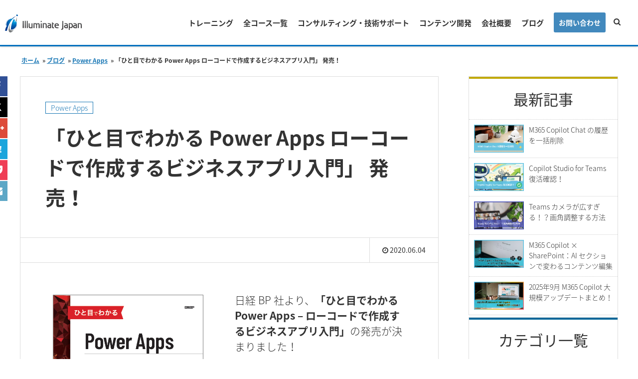

--- FILE ---
content_type: text/html; charset=UTF-8
request_url: https://www.illuminate-j.jp/blog/hitomepa2nd-book
body_size: 14423
content:
<!doctype html>
<html lang="ja">
<head prefix="og: http://ogp.me/ns# fb: http://ogp.me/ns/fb# article: http://ogp.me/ns/article#">
    <meta charset="UTF-8">
    <meta name="viewport" content="width=device-width, initial-scale=1.0, minimum-scale=1.0, maximum-scale=1.0, user-scalable=no">
    <title>「ひと目でわかる Power Apps ローコードで作成するビジネスアプリ入門」 発売！ | 株式会社イルミネート・ジャパン</title>
<meta name="description" content="日経 BP 社より、「ひと目でわかる Power Apps – ローコードで作成するビジネスアプリ入門」の発売が決まりました！ &#8212;&#8212;&#8212;&#8212;&#8212;&#8212;&#82 [&hellip;]" />
<meta property="og:title" content="「ひと目でわかる Power Apps ローコードで作成するビジネスアプリ入門」 発売！ | 株式会社イルミネート・ジャパン">
<meta property="og:description" content="日経 BP 社より、「ひと目でわかる Power Apps – ローコードで作成するビジネスアプリ入門」の発売が決まりました！ &#8212;&#8212;&#8212;&#8212;&#8212;&#8212;&#82 [&hellip;]">
<meta property="og:url" content="https://www.illuminate-j.jp/blog/hitomepa2nd-book">
<meta property="og:image" content="https://www.illuminate-j.jp/wp-content/uploads/2020/06/HitomePA2.png">
<meta property="og:locale" content="ja">
<meta property="og:type" content="article">
<meta property="og:site_name" content="株式会社イルミネート・ジャパン">
<meta name="twitter:image" content="https://www.illuminate-j.jp/wp-content/uploads/2020/06/HitomePA2.png">
    <meta name='robots' content='max-image-preview:large' />
<link rel="alternate" type="application/rss+xml" title="株式会社イルミネート・ジャパン &raquo; 「ひと目でわかる Power Apps ローコードで作成するビジネスアプリ入門」 発売！ のコメントのフィード" href="https://www.illuminate-j.jp/blog/hitomepa2nd-book/feed" />
<link rel="alternate" title="oEmbed (JSON)" type="application/json+oembed" href="https://www.illuminate-j.jp/wp-json/oembed/1.0/embed?url=https%3A%2F%2Fwww.illuminate-j.jp%2Fblog%2Fhitomepa2nd-book" />
<link rel="alternate" title="oEmbed (XML)" type="text/xml+oembed" href="https://www.illuminate-j.jp/wp-json/oembed/1.0/embed?url=https%3A%2F%2Fwww.illuminate-j.jp%2Fblog%2Fhitomepa2nd-book&#038;format=xml" />
<style id='wp-img-auto-sizes-contain-inline-css' type='text/css'>
img:is([sizes=auto i],[sizes^="auto," i]){contain-intrinsic-size:3000px 1500px}
/*# sourceURL=wp-img-auto-sizes-contain-inline-css */
</style>
<style id='wp-emoji-styles-inline-css' type='text/css'>

	img.wp-smiley, img.emoji {
		display: inline !important;
		border: none !important;
		box-shadow: none !important;
		height: 1em !important;
		width: 1em !important;
		margin: 0 0.07em !important;
		vertical-align: -0.1em !important;
		background: none !important;
		padding: 0 !important;
	}
/*# sourceURL=wp-emoji-styles-inline-css */
</style>
<link rel='stylesheet' id='wp-block-library-css' href='https://www.illuminate-j.jp/wp-includes/css/dist/block-library/style.min.css?ver=6.9' type='text/css' media='all' />
<style id='global-styles-inline-css' type='text/css'>
:root{--wp--preset--aspect-ratio--square: 1;--wp--preset--aspect-ratio--4-3: 4/3;--wp--preset--aspect-ratio--3-4: 3/4;--wp--preset--aspect-ratio--3-2: 3/2;--wp--preset--aspect-ratio--2-3: 2/3;--wp--preset--aspect-ratio--16-9: 16/9;--wp--preset--aspect-ratio--9-16: 9/16;--wp--preset--color--black: #000000;--wp--preset--color--cyan-bluish-gray: #abb8c3;--wp--preset--color--white: #ffffff;--wp--preset--color--pale-pink: #f78da7;--wp--preset--color--vivid-red: #cf2e2e;--wp--preset--color--luminous-vivid-orange: #ff6900;--wp--preset--color--luminous-vivid-amber: #fcb900;--wp--preset--color--light-green-cyan: #7bdcb5;--wp--preset--color--vivid-green-cyan: #00d084;--wp--preset--color--pale-cyan-blue: #8ed1fc;--wp--preset--color--vivid-cyan-blue: #0693e3;--wp--preset--color--vivid-purple: #9b51e0;--wp--preset--gradient--vivid-cyan-blue-to-vivid-purple: linear-gradient(135deg,rgb(6,147,227) 0%,rgb(155,81,224) 100%);--wp--preset--gradient--light-green-cyan-to-vivid-green-cyan: linear-gradient(135deg,rgb(122,220,180) 0%,rgb(0,208,130) 100%);--wp--preset--gradient--luminous-vivid-amber-to-luminous-vivid-orange: linear-gradient(135deg,rgb(252,185,0) 0%,rgb(255,105,0) 100%);--wp--preset--gradient--luminous-vivid-orange-to-vivid-red: linear-gradient(135deg,rgb(255,105,0) 0%,rgb(207,46,46) 100%);--wp--preset--gradient--very-light-gray-to-cyan-bluish-gray: linear-gradient(135deg,rgb(238,238,238) 0%,rgb(169,184,195) 100%);--wp--preset--gradient--cool-to-warm-spectrum: linear-gradient(135deg,rgb(74,234,220) 0%,rgb(151,120,209) 20%,rgb(207,42,186) 40%,rgb(238,44,130) 60%,rgb(251,105,98) 80%,rgb(254,248,76) 100%);--wp--preset--gradient--blush-light-purple: linear-gradient(135deg,rgb(255,206,236) 0%,rgb(152,150,240) 100%);--wp--preset--gradient--blush-bordeaux: linear-gradient(135deg,rgb(254,205,165) 0%,rgb(254,45,45) 50%,rgb(107,0,62) 100%);--wp--preset--gradient--luminous-dusk: linear-gradient(135deg,rgb(255,203,112) 0%,rgb(199,81,192) 50%,rgb(65,88,208) 100%);--wp--preset--gradient--pale-ocean: linear-gradient(135deg,rgb(255,245,203) 0%,rgb(182,227,212) 50%,rgb(51,167,181) 100%);--wp--preset--gradient--electric-grass: linear-gradient(135deg,rgb(202,248,128) 0%,rgb(113,206,126) 100%);--wp--preset--gradient--midnight: linear-gradient(135deg,rgb(2,3,129) 0%,rgb(40,116,252) 100%);--wp--preset--font-size--small: 13px;--wp--preset--font-size--medium: 20px;--wp--preset--font-size--large: 36px;--wp--preset--font-size--x-large: 42px;--wp--preset--spacing--20: 0.44rem;--wp--preset--spacing--30: 0.67rem;--wp--preset--spacing--40: 1rem;--wp--preset--spacing--50: 1.5rem;--wp--preset--spacing--60: 2.25rem;--wp--preset--spacing--70: 3.38rem;--wp--preset--spacing--80: 5.06rem;--wp--preset--shadow--natural: 6px 6px 9px rgba(0, 0, 0, 0.2);--wp--preset--shadow--deep: 12px 12px 50px rgba(0, 0, 0, 0.4);--wp--preset--shadow--sharp: 6px 6px 0px rgba(0, 0, 0, 0.2);--wp--preset--shadow--outlined: 6px 6px 0px -3px rgb(255, 255, 255), 6px 6px rgb(0, 0, 0);--wp--preset--shadow--crisp: 6px 6px 0px rgb(0, 0, 0);}:where(.is-layout-flex){gap: 0.5em;}:where(.is-layout-grid){gap: 0.5em;}body .is-layout-flex{display: flex;}.is-layout-flex{flex-wrap: wrap;align-items: center;}.is-layout-flex > :is(*, div){margin: 0;}body .is-layout-grid{display: grid;}.is-layout-grid > :is(*, div){margin: 0;}:where(.wp-block-columns.is-layout-flex){gap: 2em;}:where(.wp-block-columns.is-layout-grid){gap: 2em;}:where(.wp-block-post-template.is-layout-flex){gap: 1.25em;}:where(.wp-block-post-template.is-layout-grid){gap: 1.25em;}.has-black-color{color: var(--wp--preset--color--black) !important;}.has-cyan-bluish-gray-color{color: var(--wp--preset--color--cyan-bluish-gray) !important;}.has-white-color{color: var(--wp--preset--color--white) !important;}.has-pale-pink-color{color: var(--wp--preset--color--pale-pink) !important;}.has-vivid-red-color{color: var(--wp--preset--color--vivid-red) !important;}.has-luminous-vivid-orange-color{color: var(--wp--preset--color--luminous-vivid-orange) !important;}.has-luminous-vivid-amber-color{color: var(--wp--preset--color--luminous-vivid-amber) !important;}.has-light-green-cyan-color{color: var(--wp--preset--color--light-green-cyan) !important;}.has-vivid-green-cyan-color{color: var(--wp--preset--color--vivid-green-cyan) !important;}.has-pale-cyan-blue-color{color: var(--wp--preset--color--pale-cyan-blue) !important;}.has-vivid-cyan-blue-color{color: var(--wp--preset--color--vivid-cyan-blue) !important;}.has-vivid-purple-color{color: var(--wp--preset--color--vivid-purple) !important;}.has-black-background-color{background-color: var(--wp--preset--color--black) !important;}.has-cyan-bluish-gray-background-color{background-color: var(--wp--preset--color--cyan-bluish-gray) !important;}.has-white-background-color{background-color: var(--wp--preset--color--white) !important;}.has-pale-pink-background-color{background-color: var(--wp--preset--color--pale-pink) !important;}.has-vivid-red-background-color{background-color: var(--wp--preset--color--vivid-red) !important;}.has-luminous-vivid-orange-background-color{background-color: var(--wp--preset--color--luminous-vivid-orange) !important;}.has-luminous-vivid-amber-background-color{background-color: var(--wp--preset--color--luminous-vivid-amber) !important;}.has-light-green-cyan-background-color{background-color: var(--wp--preset--color--light-green-cyan) !important;}.has-vivid-green-cyan-background-color{background-color: var(--wp--preset--color--vivid-green-cyan) !important;}.has-pale-cyan-blue-background-color{background-color: var(--wp--preset--color--pale-cyan-blue) !important;}.has-vivid-cyan-blue-background-color{background-color: var(--wp--preset--color--vivid-cyan-blue) !important;}.has-vivid-purple-background-color{background-color: var(--wp--preset--color--vivid-purple) !important;}.has-black-border-color{border-color: var(--wp--preset--color--black) !important;}.has-cyan-bluish-gray-border-color{border-color: var(--wp--preset--color--cyan-bluish-gray) !important;}.has-white-border-color{border-color: var(--wp--preset--color--white) !important;}.has-pale-pink-border-color{border-color: var(--wp--preset--color--pale-pink) !important;}.has-vivid-red-border-color{border-color: var(--wp--preset--color--vivid-red) !important;}.has-luminous-vivid-orange-border-color{border-color: var(--wp--preset--color--luminous-vivid-orange) !important;}.has-luminous-vivid-amber-border-color{border-color: var(--wp--preset--color--luminous-vivid-amber) !important;}.has-light-green-cyan-border-color{border-color: var(--wp--preset--color--light-green-cyan) !important;}.has-vivid-green-cyan-border-color{border-color: var(--wp--preset--color--vivid-green-cyan) !important;}.has-pale-cyan-blue-border-color{border-color: var(--wp--preset--color--pale-cyan-blue) !important;}.has-vivid-cyan-blue-border-color{border-color: var(--wp--preset--color--vivid-cyan-blue) !important;}.has-vivid-purple-border-color{border-color: var(--wp--preset--color--vivid-purple) !important;}.has-vivid-cyan-blue-to-vivid-purple-gradient-background{background: var(--wp--preset--gradient--vivid-cyan-blue-to-vivid-purple) !important;}.has-light-green-cyan-to-vivid-green-cyan-gradient-background{background: var(--wp--preset--gradient--light-green-cyan-to-vivid-green-cyan) !important;}.has-luminous-vivid-amber-to-luminous-vivid-orange-gradient-background{background: var(--wp--preset--gradient--luminous-vivid-amber-to-luminous-vivid-orange) !important;}.has-luminous-vivid-orange-to-vivid-red-gradient-background{background: var(--wp--preset--gradient--luminous-vivid-orange-to-vivid-red) !important;}.has-very-light-gray-to-cyan-bluish-gray-gradient-background{background: var(--wp--preset--gradient--very-light-gray-to-cyan-bluish-gray) !important;}.has-cool-to-warm-spectrum-gradient-background{background: var(--wp--preset--gradient--cool-to-warm-spectrum) !important;}.has-blush-light-purple-gradient-background{background: var(--wp--preset--gradient--blush-light-purple) !important;}.has-blush-bordeaux-gradient-background{background: var(--wp--preset--gradient--blush-bordeaux) !important;}.has-luminous-dusk-gradient-background{background: var(--wp--preset--gradient--luminous-dusk) !important;}.has-pale-ocean-gradient-background{background: var(--wp--preset--gradient--pale-ocean) !important;}.has-electric-grass-gradient-background{background: var(--wp--preset--gradient--electric-grass) !important;}.has-midnight-gradient-background{background: var(--wp--preset--gradient--midnight) !important;}.has-small-font-size{font-size: var(--wp--preset--font-size--small) !important;}.has-medium-font-size{font-size: var(--wp--preset--font-size--medium) !important;}.has-large-font-size{font-size: var(--wp--preset--font-size--large) !important;}.has-x-large-font-size{font-size: var(--wp--preset--font-size--x-large) !important;}
/*# sourceURL=global-styles-inline-css */
</style>

<style id='classic-theme-styles-inline-css' type='text/css'>
/*! This file is auto-generated */
.wp-block-button__link{color:#fff;background-color:#32373c;border-radius:9999px;box-shadow:none;text-decoration:none;padding:calc(.667em + 2px) calc(1.333em + 2px);font-size:1.125em}.wp-block-file__button{background:#32373c;color:#fff;text-decoration:none}
/*# sourceURL=/wp-includes/css/classic-themes.min.css */
</style>
<link rel='stylesheet' id='fancybox-css' href='/wp-content/plugins/easy-fancybox/fancybox/1.5.4/jquery.fancybox.min.css?ver=6.9' type='text/css' media='screen' />
<style id='fancybox-inline-css' type='text/css'>
#fancybox-outer{background:#ffffff}#fancybox-content{background:#ffffff;border-color:#ffffff;color:#000000;}#fancybox-title,#fancybox-title-float-main{color:#fff}
/*# sourceURL=fancybox-inline-css */
</style>
<link rel='stylesheet' id='hcb-style-css' href='/wp-content/plugins/highlighting-code-block/build/css/hcb--light.css?ver=2.0.1' type='text/css' media='all' />
<style id='hcb-style-inline-css' type='text/css'>
:root{--hcb--fz--base: 14px}:root{--hcb--fz--mobile: 13px}:root{--hcb--ff:Menlo, Consolas, "Hiragino Kaku Gothic ProN", "Hiragino Sans", Meiryo, sans-serif;}
/*# sourceURL=hcb-style-inline-css */
</style>
<script type="text/javascript" src="https://www.illuminate-j.jp/wp-includes/js/jquery/jquery.min.js?ver=3.7.1" id="jquery-core-js"></script>
<script type="text/javascript" src="https://www.illuminate-j.jp/wp-includes/js/jquery/jquery-migrate.min.js?ver=3.4.1" id="jquery-migrate-js"></script>
<link rel="https://api.w.org/" href="https://www.illuminate-j.jp/wp-json/" /><link rel="alternate" title="JSON" type="application/json" href="https://www.illuminate-j.jp/wp-json/wp/v2/posts/32394" /><link rel="EditURI" type="application/rsd+xml" title="RSD" href="https://www.illuminate-j.jp/xmlrpc.php?rsd" />
<meta name="generator" content="WordPress 6.9" />
<link rel="canonical" href="https://www.illuminate-j.jp/blog/hitomepa2nd-book" />
<link rel='shortlink' href='https://www.illuminate-j.jp/?p=32394' />
    <link rel="shortcut icon" href="/images/favicon.ico" type="image/x-icon" />
    <link rel="apple-touch-icon" href="/apple-touch-icon.png" />
    <link rel="apple-touch-icon" sizes="57x57" href="/images/apple-touch-icon-57x57.png" />
    <link rel="apple-touch-icon" sizes="72x72" href="/images/apple-touch-icon-72x72.png" />
    <link rel="apple-touch-icon" sizes="76x76" href="/images/apple-touch-icon-76x76.png" />
    <link rel="apple-touch-icon" sizes="114x114" href="/images/apple-touch-icon-114x114.png" />
    <link rel="apple-touch-icon" sizes="120x120" href="/images/apple-touch-icon-120x120.png" />
    <link rel="apple-touch-icon" sizes="144x144" href="/images/apple-touch-icon-144x144.png" />
    <link rel="apple-touch-icon" sizes="152x152" href="/images/apple-touch-icon-152x152.png" />
    <link rel="apple-touch-icon" sizes="180x180" href="/images/apple-touch-icon-180x180.png" />
    <link rel="shortcut icon" href="/wp-content/themes/illuminate/images/favicon.ico" type="image/vnd.microsoft.icon">
    <link rel="stylesheet" href="https://maxcdn.bootstrapcdn.com/font-awesome/4.6.3/css/font-awesome.min.css">
     <!--<link rel="stylesheet" href="https://maxcdn.bootstrapcdn.com/font-awesome/6.4.2/css/font-awesome.min.css">-->
    <link rel="stylesheet" href="/wp-content/themes/illuminate/library/css/master-full.css?v=11">
    <link rel="stylesheet" href="/wp-content/themes/illuminate/add.css">
    <link rel="stylesheet" href="/wp-content/themes/illuminate/cta.css">
    <link rel="stylesheet" href="/wp-content/themes/illuminate/library/css/style.css">
    <script src="/wp-content/themes/illuminate/library/js/jquery.min.js"></script>
    </head>
<body  id="category" >
<div id="wrapper">
  <header id="header">
  <div id="logo_area">
    <div class="logo">
        <a href="/">
            <img class="dark-logo" src="/images/logo.svg" alt="株式会社イルミネート・ジャパン">
            <img class="light-logo" src="/images/logo_w.svg" alt="株式会社イルミネート・ジャパン">
        </a>
    </div>
    <!-- End .logo -->
  </div>
  <!-- End #logo_area -->
  <div id="nav_area">
    <div class="cts">
      <div id="search" class="clearfix">
        <p class="btn_search"><i class="fa fa-search"></i></p>
        <script>
          (function() {
            var cx = '016689405238102140190:u5fzz1rbnao';
            var gcse = document.createElement('script');
            gcse.type = 'text/javascript';
            gcse.async = true;
            gcse.src = 'https://cse.google.com/cse.js?cx=' + cx;
            var s = document.getElementsByTagName('script')[0];
            s.parentNode.insertBefore(gcse, s);
          })();
        </script>
        <gcse:search></gcse:search>
      </div>
      <nav id="nav_global">
        <ul id="menu-main-nav" class="menu"><li id="menu-item-2644" class="menu-item menu-item-type-post_type menu-item-object-page menu-item-has-children menu-item-2644"><a href="https://www.illuminate-j.jp/training">トレーニング</a>
<ul class="sub-menu">
	<li id="menu-item-7404" class="menu-item menu-item-type-post_type menu-item-object-page menu-item-7404"><a href="https://www.illuminate-j.jp/training/schedule">コース スケジュール</a></li>
	<li id="menu-item-7414" class="menu-item menu-item-type-post_type menu-item-object-page menu-item-7414"><a href="https://www.illuminate-j.jp/training/outline">受講要項/お支払い方法について</a></li>
	<li id="menu-item-75394" class="menu-item menu-item-type-post_type menu-item-object-page menu-item-75394"><a href="https://www.illuminate-j.jp/aboutus/trainingcenter">研修会場へのアクセス</a></li>
	<li id="menu-item-39914" class="menu-item menu-item-type-post_type menu-item-object-page menu-item-39914"><a href="https://www.illuminate-j.jp/training/onlineguide">オンラインコース ご受講ガイド</a></li>
</ul>
</li>
<li id="menu-item-9164" class="menu-item menu-item-type-post_type menu-item-object-page menu-item-has-children menu-item-9164"><a href="https://www.illuminate-j.jp/training/allcourses">全コース一覧</a>
<ul class="sub-menu">
	<li id="menu-item-19544" class="menu-item menu-item-type-post_type menu-item-object-page menu-item-19544"><a href="https://www.illuminate-j.jp/training/powerplatform">Power Platform</a></li>
	<li id="menu-item-8894" class="menu-item menu-item-type-post_type menu-item-object-page menu-item-8894"><a href="https://www.illuminate-j.jp/training/o365">SharePoint Online</a></li>
	<li id="menu-item-8884" class="menu-item menu-item-type-post_type menu-item-object-page menu-item-8884"><a href="https://www.illuminate-j.jp/training/it-management">Microsoft 365 管理</a></li>
	<li id="menu-item-73594" class="menu-item menu-item-type-post_type menu-item-object-page menu-item-73594"><a href="https://www.illuminate-j.jp/training/m365user">Microsoft 365 利活用</a></li>
	<li id="menu-item-73604" class="menu-item menu-item-type-post_type menu-item-object-page menu-item-73604"><a href="https://www.illuminate-j.jp/training/copilot">Copilot</a></li>
	<li id="menu-item-80647" class="menu-item menu-item-type-post_type menu-item-object-page menu-item-80647"><a href="https://www.illuminate-j.jp/training/sharepoint-server">SharePoint Server</a></li>
</ul>
</li>
<li id="menu-item-284" class="menu-item menu-item-type-post_type menu-item-object-page menu-item-284"><a href="https://www.illuminate-j.jp/consulting-support">コンサルティング・技術サポート</a></li>
<li id="menu-item-314" class="menu-item menu-item-type-post_type menu-item-object-page menu-item-314"><a href="https://www.illuminate-j.jp/contents-development">コンテンツ開発</a></li>
<li id="menu-item-7614" class="menu-item menu-item-type-post_type menu-item-object-page menu-item-has-children menu-item-7614"><a href="https://www.illuminate-j.jp/aboutus">会社概要</a>
<ul class="sub-menu">
	<li id="menu-item-7634" class="menu-item menu-item-type-post_type menu-item-object-page menu-item-7634"><a href="https://www.illuminate-j.jp/aboutus/news">ニュース</a></li>
	<li id="menu-item-7644" class="menu-item menu-item-type-post_type menu-item-object-page menu-item-7644"><a href="https://www.illuminate-j.jp/aboutus/engineers">技術者一覧</a></li>
	<li id="menu-item-7804" class="menu-item menu-item-type-post_type menu-item-object-page menu-item-7804"><a href="https://www.illuminate-j.jp/aboutus/books">書籍一覧</a></li>
	<li id="menu-item-7624" class="menu-item menu-item-type-post_type menu-item-object-page menu-item-7624"><a href="https://www.illuminate-j.jp/aboutus/access">アクセス</a></li>
</ul>
</li>
<li id="menu-item-17234" class="menu-item menu-item-type-post_type menu-item-object-page menu-item-17234"><a href="https://www.illuminate-j.jp/blog">ブログ</a></li>
<li id="menu-item-2684" class="menu-item menu-item-type-post_type menu-item-object-page menu-item-has-children menu-item-2684"><a href="https://www.illuminate-j.jp/contact-us">お問い合わせ</a>
<ul class="sub-menu">
	<li id="menu-item-57794" class="menu-item menu-item-type-post_type menu-item-object-page menu-item-57794"><a href="https://www.illuminate-j.jp/faq">よくあるご質問</a></li>
</ul>
</li>
</ul>      </nav>
    </div>
  </div>
</header>
<main id="main">
    <div class="header breadcrumb inner clearfix"> 
        <ul itemscope="" itemtype="https://schema.org/BreadcrumbList" class="breadcrumb">
                    <li itemprop="itemListElement" itemscope="" itemtype="https://schema.org/ListItem">
                    <a itemprop="item" href="/" class="pathway"><span itemprop="name">ホーム</span></a>
                    <span class="divider">»</span><meta itemprop="position" content="1"></li><li itemprop="itemListElement" itemscope="" itemtype="https://schema.org/ListItem">
                                <a itemprop="item" href="/blog" class="pathway">
                                <span itemprop="name">ブログ</span></a>
                                <span class="divider">»</span><meta itemprop="position" content="2">
                            </li><li itemprop="itemListElement" itemscope="" itemtype="https://schema.org/ListItem">
                            <a itemprop="item" href="https://www.illuminate-j.jp/blog/category/powerapps" class="pathway"><span itemprop="name">Power Apps</span></a>
                            <span class="divider">»</span><meta itemprop="position" content="3">
                            </li><li itemprop="itemListElement" itemscope="" itemtype="https://schema.org/ListItem" class="active">
                        <span itemprop="name">「ひと目でわかる Power Apps ローコードで作成するビジネスアプリ入門」 発売！</span><meta itemprop="position" content="4">
                        </li></ul>    </div>
    <!-- End #blog-detail -->
    <div class="two_section clearfix">
        <div class="inner clearfix">
            <div class="blog_section">
                <div class="cts">
                                        <article id="article_blog">
                        <header class="header">
                            <p class="category"><a href="https://www.illuminate-j.jp/blog/category/powerapps">Power Apps</a></p>
                            <h1 class="title_main">「ひと目でわかる Power Apps ローコードで作成するビジネスアプリ入門」 発売！</h1>
                        </header>
                        <div class="date_auther">
                            <ul class="clearfix">
                                <li class="date"><!--<i class="fa fa-clock-o"></i>--></li>
                                <li class="author"><!----><i class="fa fa-clock-o"></i> 2020.06.04</li>
                            </ul>
                        </div>
                        <!--<figure class="thumbnail">
                            <img src="" alt="">
                        </figure>-->
                        <div class="article">
                            <style>.boxblog{padding: 0.5em 1em;margin: 5em 0;background: #f0f7ff;}.btable th,.btable td { padding: 1em 10px 1em 1em;  border-right: 1px solid #bbb;}.boxblog ul,.boxblog ol,.boxblog li{list-style-type: none!important;padding-bottom:15px}.outline{ width: 100%;max-width: 500px;border: 3px solid #069;margin-top: 10px;border-left: none;border-right: none;display: inline-block;}.outline a {text-decoration: none;}.outline ol {padding-left: 1.0em !important;list-style: none;counter-reset: section; }.outline li{list-style:none !important;}.child_ol li {padding-left: 20px;margin-top:0px}code { display: inline-block; padding: 0.5em 0.25em; color: #444;background-color: #e7edf3; border-radius: 3px; border: solid 1px #d6dde4;font-size:18px;font-family:Consolas;margin:10px}</style>
<table style="border: 0px;">
<tbody>
<tr style="border: 0px;">
<td style="width: 350px; vertical-align: top; border: 0px;"><img decoding="async" src="/wp-content/uploads/2020/06/HitomePowerApps2ed.png" style="border: 1px solid gray; margin: 5px;" alt="" width="300" /></td>
<td style="padding-left: 10px; vertical-align: top; border: 0px; font-size: 21px;">日経 BP 社より、<b>「ひと目でわかる Power Apps – ローコードで作成するビジネスアプリ入門」</b>の発売が決まりました！</p>
<p>&#8212;&#8212;&#8212;&#8212;&#8212;&#8212;&#8212;&#8212;&#8212;&#8212;&#8212;&#8212;<br />
<a href="https://www.amazon.co.jp/dp/482225397X/" target="_blank" rel="noopener noreferrer">Amazon へ</a></p>
<ul>
<li>出版社: 日経 BP</li>
<li>ページ数：336ページ</li>
</ul>
</td>
</tr>
</tbody>
</table>
<p>前作『ひと目でわかる PowerApps &#8211; ノンコーディングでのビジネスアプリ作成入門』(2018年) をパワーアップ！前作から2年以上が経過し、Power Apps も大きく進化しました。Power Apps を使って業務アプリを作成する方法、作成したアプリの共有、管理に関する内容をまとめた解説書です。</p>
<p>概要理解から、各種データソースへの接続、キャンバス アプリの作成、Common Data Service の利用、モデル駆動型アプリの作成、アプリの管理、SharePoint や Power Automate との連携まで、Step by Step で操作を試しながら習得いただける内容です。</p>
<p style="padding-left: 5px; margin-bottom: 5px;"><u><strong>■ 目次</strong></u></p>
<p style="padding-left: 10px; margin-bottom: 5px;">1章：Power Apps 概要</p>
<p style="padding-left: 25px; margin-bottom: 10px;">Power Platform と Power Apps、Power Apps のライセンス</p>
<p style="padding-left: 10px; margin-bottom: 5px;">2章：利用環境の準備</p>
<p style="padding-left: 25px; margin-bottom: 10px;">Power Apps を利用する環境、試用版のセットアップ方法、各画面の確認</p>
<p style="padding-left: 10px; margin-bottom: 5px;">3章：はじめてのキャンバス アプリ作成</p>
<p style="padding-left: 25px; margin-bottom: 10px;">データから自動生成されるアプリ、基本設定の理解</p>
<p style="padding-left: 10px; margin-bottom: 5px;">4章：アプリ作成に必要な設定</p>
<p style="padding-left: 25px; margin-bottom: 10px;">スタート画面、画面移動、変数、ギャラリー、編集フォーム、カメラ等との連携、メール送信機能</p>
<p style="padding-left: 10px; margin-bottom: 5px;">5章：アプリの共有と管理</p>
<p style="padding-left: 25px; margin-bottom: 10px;">アプリの発行と共有、アプリの管理、環境による組織全体での管理</p>
<p style="padding-left: 10px; margin-bottom: 5px;">6章：各種データソースへの接続</p>
<p style="padding-left: 25px; margin-bottom: 10px;">データ接続とコネクタ、オンプレミス データゲートウェイの利用、カスタムコネクタ、Azure AD との接続やグループによる制御、委任、コレクションの扱い方</p>
<p style="padding-left: 10px; margin-bottom: 5px;">7章：Common Data Serviceの利用</p>
<p style="padding-left: 25px; margin-bottom: 10px;">エンティティ作成、ソリューション作成、CDS を利用したモデル駆動型アプリ、キャンバスアプリの作成</p>
<p style="padding-left: 10px; margin-bottom: 10px;">8章：SharePoint との連携</p>
<p style="padding-left: 10px; margin-bottom: 10px;">9章：Power Automate との連携</p>


<section class="js-cta-2025 apps" style="margin-top: 50px">
<h3 class="js-cta-2025__title">Power Apps 関連コース</h3>
<ul style="margin-bottom: 0px;padding-bottom: 0px;margin-top: 25px">
<li>
  <h4 class="js-cta-2025__head">
    <a href="/training/detail/CI613-H" target="_blank" rel="noopener">
      <span class='js-cta-2025__code'>CI613-H</span>
      <span class="js-cta-2025__name">Power Apps による Microsoft 365 活用</span>
    </a>
  </h4>
  <p class="js-cta-2025__desc">Microsoft 365 に含まれるライセンスで利用可能な機能を活用し、Power Apps を使用したローコードアプリ作成の手法を実践的に学ぶコースです。キャンバス アプリのしくみや挙動を詳細に理解し、実務で役立つテクニックを習得できます。「受付管理」 「問合せ管理」、「申請・承認プロセス」 などの具体的な業務シナリオを題材に、実際に 2 つの業務アプリを作成！</p>
</li>
<li>
  <h4 class="js-cta-2025__head">
    <a href="/training/detail/CI619-H" target="_blank" rel="noopener">
      <span class='js-cta-2025__code'>CI721-H</span>
      <span class="js-cta-2025__name">Power Apps &amp; Power Automate 	実践ラボ - 業務管理編</span>
    </a>
  </h4>
  <p class="js-cta-2025__desc">「業務管理」をテーマに、実務でよくある課題を毎回ピックアップ。設計のポイントや設定手順、つまずきやすいポイントへの対処法、実践的なテクニックや Tips などを確認しながら、実際にアプリやフローを一緒に作成していく、上級者向けの実践型コースです。</p>
</li>
<li>
  <h4 class="js-cta-2025__head">
    <a href="/training/detail/CI722-H" target="_blank" rel="noopener">
      <span class='js-cta-2025__code'>CI722-H</span>
      <span class="js-cta-2025__name">Power Apps &amp; Power Automate 実践ラボ - 承認プロセス設計編</span>
    </a>
  </h4>
  <p class="js-cta-2025__desc">「承認プロセス設計」をテーマに、実務でよくある課題を毎回ピックアップ。設計のポイントや設定手順、つまずきやすいポイントへの対処法、実践的なテクニックや Tipsなどを確認しながら、実際にアプリやフローを一緒に作成していく、上級者向けの実践型コースです。</P>
</li>
</ul>
</section>
                            <div class="tag-list">
                            <p><span class="icon"><i class="fa fa-tag"></i></span> <a href="https://www.illuminate-j.jp/blog/tag/books" rel="tag">書籍</a> <a href="https://www.illuminate-j.jp/blog/tag/office-365" rel="tag">Office 365</a> <a href="https://www.illuminate-j.jp/blog/tag/power-apps" rel="tag">Power Apps</a> <a href="https://www.illuminate-j.jp/blog/tag/power-automate" rel="tag">Power Automate</a></p>                            </div>
                            <!-- End .tag-list -->
                        </div>
                        <!-- End .article -->
                        <div class="sns_blog clearfix">
                        <ul>
                            <li>
                            <!-- Facebook -->
                            <a target="_blank" class="facebook" href="http://www.facebook.com/sharer.php?u=https%3A%2F%2Fwww.illuminate-j.jp%2Fblog%2Fhitomepa2nd-book&amp;t=%E3%80%8C%E3%81%B2%E3%81%A8%E7%9B%AE%E3%81%A7%E3%82%8F%E3%81%8B%E3%82%8B+Power+Apps+%E3%83%AD%E3%83%BC%E3%82%B3%E3%83%BC%E3%83%89%E3%81%A7%E4%BD%9C%E6%88%90%E3%81%99%E3%82%8B%E3%83%93%E3%82%B8%E3%83%8D%E3%82%B9%E3%82%A2%E3%83%97%E3%83%AA%E5%85%A5%E9%96%80%E3%80%8D+%E7%99%BA%E5%A3%B2%EF%BC%81" title="Facebookで共有">
                                <i class="fa fa-facebook" aria-hidden="true"></i></a>
                            </li>

                            <li>
                            <!-- Twitter -->
                            <a target="_blank" class="twitter" href="http://twitter.com/intent/tweet?text=%E3%80%8C%E3%81%B2%E3%81%A8%E7%9B%AE%E3%81%A7%E3%82%8F%E3%81%8B%E3%82%8B+Power+Apps+%E3%83%AD%E3%83%BC%E3%82%B3%E3%83%BC%E3%83%89%E3%81%A7%E4%BD%9C%E6%88%90%E3%81%99%E3%82%8B%E3%83%93%E3%82%B8%E3%83%8D%E3%82%B9%E3%82%A2%E3%83%97%E3%83%AA%E5%85%A5%E9%96%80%E3%80%8D+%E7%99%BA%E5%A3%B2%EF%BC%81&amp;https%3A%2F%2Fwww.illuminate-j.jp%2Fblog%2Fhitomepa2nd-book&amp;url=https%3A%2F%2Fwww.illuminate-j.jp%2Fblog%2Fhitomepa2nd-book" target="_blank" title="Twitterで共有">
<svg xmlns="http://www.w3.org/2000/svg" viewBox="0 0 512 512"><!--!Font Awesome Free 6.6.0 by @fontawesome - https://fontawesome.com License - https://fontawesome.com/license/free Copyright 2024 Fonticons, Inc.--><path d="M389.2 48h70.6L305.6 224.2 487 464H345L233.7 318.6 106.5 464H35.8L200.7 275.5 26.8 48H172.4L272.9 180.9 389.2 48zM364.4 421.8h39.1L151.1 88h-42L364.4 421.8z"/></svg>
                                <!-- <i class="fa fa-twitter" aria-hidden="true"></i>-->
</a>
                            </li>

                            <li>
                            <!-- Google+ -->
                            <a target="_blank" class="google" href="https://plus.google.com/share?url=https%3A%2F%2Fwww.illuminate-j.jp%2Fblog%2Fhitomepa2nd-book" title="Google+で共有">
                                <i class="fa fa-google-plus" aria-hidden="true"></i></a>
                            </li>

                            <li>
                            <!-- hatena -->
                            <a target="_blank" class="hatena" href="http://b.hatena.ne.jp/add?mode=confirm&amp;url=https%3A%2F%2Fwww.illuminate-j.jp%2Fblog%2Fhitomepa2nd-book&amp;title=%E3%80%8C%E3%81%B2%E3%81%A8%E7%9B%AE%E3%81%A7%E3%82%8F%E3%81%8B%E3%82%8B+Power+Apps+%E3%83%AD%E3%83%BC%E3%82%B3%E3%83%BC%E3%83%89%E3%81%A7%E4%BD%9C%E6%88%90%E3%81%99%E3%82%8B%E3%83%93%E3%82%B8%E3%83%8D%E3%82%B9%E3%82%A2%E3%83%97%E3%83%AA%E5%85%A5%E9%96%80%E3%80%8D+%E7%99%BA%E5%A3%B2%EF%BC%81" data-hatena-bookmark-title="https://www.illuminate-j.jp/blog/hitomepa2nd-book" title="このエントリーをはてなブックマークに追加">
                                <i class="fa fa-hatena" rel="nofollow"></i></a>
                            <script type="text/javascript" src="https://b.st-hatena.com/js/bookmark_button.js" charset="utf-8" async="async"></script>
                            </li>

                            <li>
                            <!-- Pocket -->
                            <a target="_blank" class="pocket" href="http://getpocket.com/edit?url=https%3A%2F%2Fwww.illuminate-j.jp%2Fblog%2Fhitomepa2nd-book" title="pocketで共有">
                                <i class="fa fa-get-pocket" aria-hidden="true"></i></a>
                            </li>

                            <li><a href="mailto:Name@Email.com?Subject=%E3%80%8C%E3%81%B2%E3%81%A8%E7%9B%AE%E3%81%A7%E3%82%8F%E3%81%8B%E3%82%8B+Power+Apps+%E3%83%AD%E3%83%BC%E3%82%B3%E3%83%BC%E3%83%89%E3%81%A7%E4%BD%9C%E6%88%90%E3%81%99%E3%82%8B%E3%83%93%E3%82%B8%E3%83%8D%E3%82%B9%E3%82%A2%E3%83%97%E3%83%AA%E5%85%A5%E9%96%80%E3%80%8D+%E7%99%BA%E5%A3%B2%EF%BC%81&amp;Body=%E3%80%8C%E3%81%B2%E3%81%A8%E7%9B%AE%E3%81%A7%E3%82%8F%E3%81%8B%E3%82%8B+Power+Apps+%E3%83%AD%E3%83%BC%E3%82%B3%E3%83%BC%E3%83%89%E3%81%A7%E4%BD%9C%E6%88%90%E3%81%99%E3%82%8B%E3%83%93%E3%82%B8%E3%83%8D%E3%82%B9%E3%82%A2%E3%83%97%E3%83%AA%E5%85%A5%E9%96%80%E3%80%8D+%E7%99%BA%E5%A3%B2%EF%BC%81%0Ahttps%3A%2F%2Fwww.illuminate-j.jp%2Fblog%2Fhitomepa2nd-book" title="Eメールで共有">
                                <i class="fa fa-envelope"></i></a></li>
                            </ul>
                        </div>
                        <!-- End .sns_blog -->
                    </article>
                                                <ul class="pagination">
                                                                         <li><a href="https://www.illuminate-j.jp/blog/teams-attendeelist"><i class="fa fa-angle-left"></i>
                                         Teams オンライン会議の出席者リストを取得</a></li>

                                                                                                       <li><a href="https://www.illuminate-j.jp/blog/teams-new20200405"><i class="fa fa-angle-right"></i>
                                         Teams 2020 年 4 月・ 5 月に追加された新機能３つ！</a></li>
                                                             </ul>
                                                              </div>
                <!-- End .cts -->  
            </div>
            <!-- End .blog_section -->
            <aside id="side" class="af_right af_clearfix">
    <div class="af_box_right af_newslist">
        <h2 class="af_title">最新記事</h2>
        <ul>
<li><a href="https://www.illuminate-j.jp/blog/copilot-chat-clear-history">
<figure class="af_newslist_img"><img width="520" height="294" src="/wp-content/uploads/2025/12/blog_copilotchat-history-i.png" class="attachment-520x350 size-520x350 wp-post-image" alt="" decoding="async" loading="lazy" srcset="/wp-content/uploads/2025/12/blog_copilotchat-history-i.png 675w, /wp-content/uploads/2025/12/blog_copilotchat-history-i-300x169.png 300w" sizes="auto, (max-width: 520px) 100vw, 520px" /></figure>
<p>M365 Copilot Chat の履歴を一括削除</p></a>
</li> <li><a href="https://www.illuminate-j.jp/blog/copilot-studio-classic-nlp-2">
<figure class="af_newslist_img"><img width="520" height="294" src="/wp-content/uploads/2025/12/blog_copilot-for-teams-recovery-i.png" class="attachment-520x350 size-520x350 wp-post-image" alt="" decoding="async" loading="lazy" srcset="/wp-content/uploads/2025/12/blog_copilot-for-teams-recovery-i.png 675w, /wp-content/uploads/2025/12/blog_copilot-for-teams-recovery-i-300x169.png 300w" sizes="auto, (max-width: 520px) 100vw, 520px" /></figure>
<p>Copilot Studio for Teams 復活確認！</p></a>
</li> <li><a href="https://www.illuminate-j.jp/blog/teams-camera-zoom">
<figure class="af_newslist_img"><img width="520" height="294" src="/wp-content/uploads/2025/10/Teams_camera_zoom_i.png" class="attachment-520x350 size-520x350 wp-post-image" alt="" decoding="async" loading="lazy" srcset="/wp-content/uploads/2025/10/Teams_camera_zoom_i.png 675w, /wp-content/uploads/2025/10/Teams_camera_zoom_i-300x169.png 300w" sizes="auto, (max-width: 520px) 100vw, 520px" /></figure>
<p>Teams カメラが広すぎる！？画角調整する方法</p></a>
</li> <li><a href="https://www.illuminate-j.jp/blog/m365copilot-ai-section">
<figure class="af_newslist_img"><img width="520" height="294" src="/wp-content/uploads/2025/10/ai-section_i.png" class="attachment-520x350 size-520x350 wp-post-image" alt="" decoding="async" loading="lazy" srcset="/wp-content/uploads/2025/10/ai-section_i.png 675w, /wp-content/uploads/2025/10/ai-section_i-300x169.png 300w" sizes="auto, (max-width: 520px) 100vw, 520px" /></figure>
<p>M365 Copilot × SharePoint：AI セクションで変わるコンテンツ編集</p></a>
</li> <li><a href="https://www.illuminate-j.jp/blog/m365copilot-202509update">
<figure class="af_newslist_img"><img width="520" height="294" src="/wp-content/uploads/2025/09/blog_M365Copilot_02_i.png" class="attachment-520x350 size-520x350 wp-post-image" alt="" decoding="async" loading="lazy" srcset="/wp-content/uploads/2025/09/blog_M365Copilot_02_i.png 675w, /wp-content/uploads/2025/09/blog_M365Copilot_02_i-300x169.png 300w" sizes="auto, (max-width: 520px) 100vw, 520px" /></figure>
<p>2025年9月 M365 Copilot 大規模アップデートまとめ！</p></a>
</li> </ul>
    </div>
    <div class="af_box_right af_newslist af_topiclist">
        <h2 class="af_title af_information">カテゴリ一覧</h2>
        <ul id="blog_topic">
            	<li class="cat-item cat-item-1164"><a href="https://www.illuminate-j.jp/blog/category/powerapps">Power Apps</a>
</li>
	<li class="cat-item cat-item-1184"><a href="https://www.illuminate-j.jp/blog/category/power-automate">Power Automate</a>
</li>
	<li class="cat-item cat-item-1284"><a href="https://www.illuminate-j.jp/blog/category/power-bi">Power BI</a>
</li>
	<li class="cat-item cat-item-334"><a href="https://www.illuminate-j.jp/blog/category/sharepoint">SharePoint</a>
</li>
	<li class="cat-item cat-item-1974"><a href="https://www.illuminate-j.jp/blog/category/copilot">Copilot</a>
</li>
	<li class="cat-item cat-item-1604"><a href="https://www.illuminate-j.jp/blog/category/copilot-studio">Copilot Studio</a>
</li>
	<li class="cat-item cat-item-1324"><a href="https://www.illuminate-j.jp/blog/category/teams">Teams</a>
</li>
	<li class="cat-item cat-item-1434"><a href="https://www.illuminate-j.jp/blog/category/microsoft-365">Microsoft 365</a>
</li>
	<li class="cat-item cat-item-1634"><a href="https://www.illuminate-j.jp/blog/category/dataverse-for-teams">Dataverse for Teams</a>
</li>
	<li class="cat-item cat-item-504"><a href="https://www.illuminate-j.jp/blog/category/sharepointframework">SharePoint Framework</a>
</li>
	<li class="cat-item cat-item-1644"><a href="https://www.illuminate-j.jp/blog/category/windows-365">Windows 365</a>
</li>
	<li class="cat-item cat-item-864"><a href="https://www.illuminate-j.jp/blog/category/announce">アナウンス</a>
</li>
        </ul>
    </div>
    <!-- End .af_box_right -->
</aside>
<!-- End side -->        </div>
        <!-- End .inner -->
    </div>
    <!-- End .two_section -->
    <div class="block block_cta block_white color_bg_dark mtp00"><div class="inner"><h2 class="title_main">お問い合わせ</h2><p class="thin">イルミネート・ジャパンが提供するトレーニングやサービスに関するご相談など、<br class='responsive'>お気軽にご連絡ください。</p><a target="_blank" class="cta_button btn btn-transparent" href="/contact-us" title="担当者に相談する">担当者に相談する</a></div></div></div></main>
<script type="text/javascript">

    /* ===================================================================
    .sns_blog
    =================================================================== */

    $(function() {
      $(window).on('scroll', function() {
        var sn_h = $('#article_blog .sns_blog').height();
        var bd_h = $('#article_blog').height();
        var area_h = bd_h - sn_h;
        var ScrTop = $(document).scrollTop();
        if ($(this).scrollTop() > area_h) {
            $('#article_blog .sns_blog').css({
                bottom: 0,
            });
        } else {
            $('#article_blog .sns_blog').css({
                bottom: "auto",
                top: ScrTop
            });
        }
      });
    });

    $(document).ready(function() {
        /*
        if(!is_preview()) {
            trip_fonts();
        } else {
            console.log('Preview mode');
        }
        */
    });
    function is_preview() {
        var url = $(location).attr('href');
        console.log(url);
        if(url.indexOf("?preview=") != -1) {
            var preview_params = url.split("?preview=");
            var is_preview = preview_params[preview_params.length - 1];
            if(is_preview == '1') {
                return true;
            }
        } 
        return false;
    }
    function trip_fonts() {

        //I. Check span tag
        $('#article_blog .article span').each(function() {

            var styles_val = $(this).attr('style');
            if(typeof styles_val !== typeof undefined && styles_val !== false) {
                
                styles_val = styles_val.toLowerCase();

                //1. Remove font family
                if(styles_val.indexOf('meiryo ui') != -1) {
                    $(this).css('font-family','inherit');
                }

                //2. Remove #000 color
                if(styles_val.indexOf('color:#000000') != -1) {
                    $(this).css('color','inherit');
                }

                //3. Remove span 'font-size: small'
                if(styles_val.indexOf('font-size:small') != -1) {
                    $(this).css('font-size', 'inherit');
                }
            }

        });

        // Check h2 tag
        $('#article_blog .article h2').each(function() {
            //1. Remove ■ 
            if($(this).html().indexOf('■ ')) {
                $(this).html($(this).html().replace('■ ',''));
            }
        });

        // Check font tag
        $('#article_blog .article font').each(function() {
            //1. Remove face
            var attr_face = $(this).attr('face');
            var attr_color = $(this).attr('color');
            var attr_size = $(this).attr('size');

            //1. Remove font family
            if(typeof attr_face !== typeof undefined && attr_face !== false) {
                if(attr_face.indexOf('Meiryo UI') != -1) {
                    $(this).removeAttr('face');
                }
            }

            //2. Remove color
            if(typeof attr_color !== typeof undefined && attr_color !== false) {
                if(attr_color.indexOf('#000000') != -1) {
                    $(this).removeAttr('color');
                }
            }

            //3. Remove color
            if(typeof attr_size !== typeof undefined && attr_size !== false) {
                if(attr_size.indexOf('2') != -1) {
                    $(this).removeAttr('size');
                }
            }
        });
            
    }
</script>
<footer id="footer">
  <ul id="breadcrumb" class="inner clearfix">
      <ul itemscope="" itemtype="https://schema.org/BreadcrumbList" class="breadcrumb">
                    <li itemprop="itemListElement" itemscope="" itemtype="https://schema.org/ListItem">
                    <a itemprop="item" href="/" class="pathway"><span itemprop="name">ホーム</span></a>
                    <span class="divider">»</span><meta itemprop="position" content="1"></li><li itemprop="itemListElement" itemscope="" itemtype="https://schema.org/ListItem">
                                <a itemprop="item" href="/blog" class="pathway">
                                <span itemprop="name">ブログ</span></a>
                                <span class="divider">»</span><meta itemprop="position" content="2">
                            </li><li itemprop="itemListElement" itemscope="" itemtype="https://schema.org/ListItem">
                            <a itemprop="item" href="https://www.illuminate-j.jp/blog/category/powerapps" class="pathway"><span itemprop="name">Power Apps</span></a>
                            <span class="divider">»</span><meta itemprop="position" content="3">
                            </li><li itemprop="itemListElement" itemscope="" itemtype="https://schema.org/ListItem" class="active">
                        <span itemprop="name">「ひと目でわかる Power Apps ローコードで作成するビジネスアプリ入門」 発売！</span><meta itemprop="position" content="4">
                        </li></ul>  </ul>
  <div class="block01 inner clearfix">
    <div class="box">
      <!-- <h2 class="title">Navigation</h2> -->
      <ul id="menu-footer-nav" class="menu"><li id="menu-item-2694" class="menu-item menu-item-type-post_type menu-item-object-page menu-item-2694"><a href="https://www.illuminate-j.jp/training">トレーニング</a></li>
<li id="menu-item-1654" class="menu-item menu-item-type-post_type menu-item-object-page menu-item-1654"><a href="https://www.illuminate-j.jp/consulting-support">コンサルティング・技術サポート</a></li>
<li id="menu-item-1644" class="menu-item menu-item-type-post_type menu-item-object-page menu-item-1644"><a href="https://www.illuminate-j.jp/contents-development">コンテンツ開発</a></li>
<li id="menu-item-14544" class="menu-item menu-item-type-post_type menu-item-object-page menu-item-14544"><a href="https://www.illuminate-j.jp/aboutus">会社概要</a></li>
<li id="menu-item-17235" class="menu-item menu-item-type-post_type menu-item-object-page menu-item-17235"><a href="https://www.illuminate-j.jp/blog">ブログ</a></li>
</ul>    </div>
    <div class="box">
      <!-- <h2 class="title">About</h2> -->
      <ul id="menu-footer-about" class="menu"><li id="menu-item-2714" class="menu-item menu-item-type-post_type menu-item-object-page menu-item-2714"><a href="https://www.illuminate-j.jp/privacy">個人情報保護方針</a></li>
<li id="menu-item-2724" class="menu-item menu-item-type-post_type menu-item-object-page menu-item-2724"><a href="https://www.illuminate-j.jp/privacy_poricy">個人情報の取り扱いについて</a></li>
<li id="menu-item-2734" class="menu-item menu-item-type-post_type menu-item-object-page menu-item-2734"><a href="https://www.illuminate-j.jp/contact-us">お問い合わせ</a></li>
<li id="menu-item-57804" class="menu-item menu-item-type-post_type menu-item-object-page menu-item-57804"><a href="https://www.illuminate-j.jp/faq">よくあるご質問</a></li>
</ul>    </div>
    <div class="box address">
      <!-- <h2 class="title">Address</h2> -->
      <h3 class="title_sub">株式会社イルミネート・ジャパン</h3>
      <p>〒105-0001<br>東京都港区虎ノ門 3-18-16  虎ノ門菅井ビル 3F<br>TEL : 03-5777-9977<br>Mail : <a href="mailto:training@illuminate-j.jp">training@illuminate-j.jp</a></p>
      <div class="footer-logo clearfix">
        <!-- <img class="img" src="/images/microsoft-partner-logo-f.png" alt="Microsoft Partner (Silver Collaboration and Content)">-->
        <!-- <img class="img" src="/images/mvp-logo-f.png" alt="MVP (Most Valuable Professional)"> -->
      </div>
    </div>
  </div>
  <div class="block02">
  <ul class="sns">
      <li class="sns__item -fb"><a class="sns__link -fb" href="https://www.facebook.com/IlluminateJapan" target="_blank"><i class="fa fa-facebook"></i></a></li>
      <li class="sns__item -x"><a class="sns__link -x" href="https://twitter.com/illuminate_jpn" target="_blank"><svg xmlns="http://www.w3.org/2000/svg" viewBox="0 0 512 512"><!--!Font Awesome Free 6.6.0 by @fontawesome - https://fontawesome.com License - https://fontawesome.com/license/free Copyright 2024 Fonticons, Inc.--><path d="M389.2 48h70.6L305.6 224.2 487 464H345L233.7 318.6 106.5 464H35.8L200.7 275.5 26.8 48H172.4L272.9 180.9 389.2 48zM364.4 421.8h39.1L151.1 88h-42L364.4 421.8z"/></svg></a></li>
    </ul>
    <ul class="link">
      <li><a href="/aboutus">会社概要</a></li>
      <li><a href="/privacy">プライバシーポリシー</a></li>
      <li><a href="/sitemap">サイトマップ</a></li>
    </ul>
    <small class="copy">Copyright &copy;2026 Illuminate Japan Inc. All Rights Reserved.</small> </div>
</footer>

</div>
<p id="pagetop"><a href="#wrapper"><i class="fa fa-angle-up"></i></a></p>
<script src="/wp-content/themes/illuminate/library/js/wow.js"></script>
<script src="/wp-content/themes/illuminate/library/js/common.js"></script>
<script src="/wp-content/themes/illuminate/library/js/jquery.fancybox.js"></script>
<script src="/wp-content/themes/illuminate/library/js/jquery.fancybox-media.js"></script>
<!--[if lte IE 9]>
  <script src="/wp-content/themes/illuminate/js/flexibility.js"></script>
<![endif]-->
<script type="speculationrules">
{"prefetch":[{"source":"document","where":{"and":[{"href_matches":"/*"},{"not":{"href_matches":["/wp-*.php","/wp-admin/*","/wp-content/uploads/*","/wp-content/*","/wp-content/plugins/*","/wp-content/themes/illuminate/*","/*\\?(.+)"]}},{"not":{"selector_matches":"a[rel~=\"nofollow\"]"}},{"not":{"selector_matches":".no-prefetch, .no-prefetch a"}}]},"eagerness":"conservative"}]}
</script>
<script type="text/javascript" src="/wp-content/plugins/easy-fancybox/vendor/purify.min.js?ver=6.9" id="fancybox-purify-js"></script>
<script type="text/javascript" id="jquery-fancybox-js-extra">
/* <![CDATA[ */
var efb_i18n = {"close":"Close","next":"Next","prev":"Previous","startSlideshow":"Start slideshow","toggleSize":"Toggle size"};
//# sourceURL=jquery-fancybox-js-extra
/* ]]> */
</script>
<script type="text/javascript" src="/wp-content/plugins/easy-fancybox/fancybox/1.5.4/jquery.fancybox.min.js?ver=6.9" id="jquery-fancybox-js"></script>
<script type="text/javascript" id="jquery-fancybox-js-after">
/* <![CDATA[ */
var fb_timeout, fb_opts={'autoScale':true,'showCloseButton':true,'width':560,'height':340,'margin':20,'pixelRatio':'false','padding':10,'centerOnScroll':false,'enableEscapeButton':true,'speedIn':300,'speedOut':300,'overlayShow':true,'hideOnOverlayClick':true,'overlayColor':'#000','overlayOpacity':0.6,'minViewportWidth':320,'minVpHeight':320,'disableCoreLightbox':'true','enableBlockControls':'true','fancybox_openBlockControls':'true' };
if(typeof easy_fancybox_handler==='undefined'){
var easy_fancybox_handler=function(){
jQuery([".nolightbox","a.wp-block-file__button","a.pin-it-button","a[href*='pinterest.com\/pin\/create']","a[href*='facebook.com\/share']","a[href*='twitter.com\/share']"].join(',')).addClass('nofancybox');
jQuery('a.fancybox-close').on('click',function(e){e.preventDefault();jQuery.fancybox.close()});
/* IMG */
						var unlinkedImageBlocks=jQuery(".wp-block-image > img:not(.nofancybox,figure.nofancybox>img)");
						unlinkedImageBlocks.wrap(function() {
							var href = jQuery( this ).attr( "src" );
							return "<a href='" + href + "'></a>";
						});
var fb_IMG_select=jQuery('a[href*=".jpg" i]:not(.nofancybox,li.nofancybox>a,figure.nofancybox>a),area[href*=".jpg" i]:not(.nofancybox),a[href*=".png" i]:not(.nofancybox,li.nofancybox>a,figure.nofancybox>a),area[href*=".png" i]:not(.nofancybox),a[href*=".webp" i]:not(.nofancybox,li.nofancybox>a,figure.nofancybox>a),area[href*=".webp" i]:not(.nofancybox),a[href*=".jpeg" i]:not(.nofancybox,li.nofancybox>a,figure.nofancybox>a),area[href*=".jpeg" i]:not(.nofancybox)');
fb_IMG_select.addClass('fancybox image');
var fb_IMG_sections=jQuery('.gallery,.wp-block-gallery,.tiled-gallery,.wp-block-jetpack-tiled-gallery,.ngg-galleryoverview,.ngg-imagebrowser,.nextgen_pro_blog_gallery,.nextgen_pro_film,.nextgen_pro_horizontal_filmstrip,.ngg-pro-masonry-wrapper,.ngg-pro-mosaic-container,.nextgen_pro_sidescroll,.nextgen_pro_slideshow,.nextgen_pro_thumbnail_grid,.tiled-gallery');
fb_IMG_sections.each(function(){jQuery(this).find(fb_IMG_select).attr('rel','gallery-'+fb_IMG_sections.index(this));});
jQuery('a.fancybox,area.fancybox,.fancybox>a').each(function(){jQuery(this).fancybox(jQuery.extend(true,{},fb_opts,{'transition':'elastic','transitionIn':'elastic','transitionOut':'elastic','opacity':false,'hideOnContentClick':false,'titleShow':true,'titlePosition':'over','titleFromAlt':true,'showNavArrows':true,'enableKeyboardNav':true,'cyclic':false,'mouseWheel':'true','changeSpeed':250,'changeFade':300}))});
};};
jQuery(easy_fancybox_handler);jQuery(document).on('post-load',easy_fancybox_handler);

//# sourceURL=jquery-fancybox-js-after
/* ]]> */
</script>
<script type="text/javascript" src="/wp-content/plugins/easy-fancybox/vendor/jquery.easing.min.js?ver=1.4.1" id="jquery-easing-js"></script>
<script type="text/javascript" src="/wp-content/plugins/easy-fancybox/vendor/jquery.mousewheel.min.js?ver=3.1.13" id="jquery-mousewheel-js"></script>
<script type="text/javascript" src="/wp-content/plugins/highlighting-code-block/assets/js/prism.js?ver=2.0.1" id="hcb-prism-js"></script>
<script type="text/javascript" src="https://www.illuminate-j.jp/wp-includes/js/clipboard.min.js?ver=2.0.11" id="clipboard-js"></script>
<script type="text/javascript" id="hcb-script-js-extra">
/* <![CDATA[ */
var hcbVars = {"showCopyBtn":"1","copyBtnLabel":"\u30b3\u30fc\u30c9\u3092\u30af\u30ea\u30c3\u30d7\u30dc\u30fc\u30c9\u306b\u30b3\u30d4\u30fc\u3059\u308b"};
//# sourceURL=hcb-script-js-extra
/* ]]> */
</script>
<script type="text/javascript" src="/wp-content/plugins/highlighting-code-block/build/js/hcb_script.js?ver=2.0.1" id="hcb-script-js"></script>
<script id="wp-emoji-settings" type="application/json">
{"baseUrl":"https://s.w.org/images/core/emoji/17.0.2/72x72/","ext":".png","svgUrl":"https://s.w.org/images/core/emoji/17.0.2/svg/","svgExt":".svg","source":{"concatemoji":"https://www.illuminate-j.jp/wp-includes/js/wp-emoji-release.min.js?ver=6.9"}}
</script>
<script type="module">
/* <![CDATA[ */
/*! This file is auto-generated */
const a=JSON.parse(document.getElementById("wp-emoji-settings").textContent),o=(window._wpemojiSettings=a,"wpEmojiSettingsSupports"),s=["flag","emoji"];function i(e){try{var t={supportTests:e,timestamp:(new Date).valueOf()};sessionStorage.setItem(o,JSON.stringify(t))}catch(e){}}function c(e,t,n){e.clearRect(0,0,e.canvas.width,e.canvas.height),e.fillText(t,0,0);t=new Uint32Array(e.getImageData(0,0,e.canvas.width,e.canvas.height).data);e.clearRect(0,0,e.canvas.width,e.canvas.height),e.fillText(n,0,0);const a=new Uint32Array(e.getImageData(0,0,e.canvas.width,e.canvas.height).data);return t.every((e,t)=>e===a[t])}function p(e,t){e.clearRect(0,0,e.canvas.width,e.canvas.height),e.fillText(t,0,0);var n=e.getImageData(16,16,1,1);for(let e=0;e<n.data.length;e++)if(0!==n.data[e])return!1;return!0}function u(e,t,n,a){switch(t){case"flag":return n(e,"\ud83c\udff3\ufe0f\u200d\u26a7\ufe0f","\ud83c\udff3\ufe0f\u200b\u26a7\ufe0f")?!1:!n(e,"\ud83c\udde8\ud83c\uddf6","\ud83c\udde8\u200b\ud83c\uddf6")&&!n(e,"\ud83c\udff4\udb40\udc67\udb40\udc62\udb40\udc65\udb40\udc6e\udb40\udc67\udb40\udc7f","\ud83c\udff4\u200b\udb40\udc67\u200b\udb40\udc62\u200b\udb40\udc65\u200b\udb40\udc6e\u200b\udb40\udc67\u200b\udb40\udc7f");case"emoji":return!a(e,"\ud83e\u1fac8")}return!1}function f(e,t,n,a){let r;const o=(r="undefined"!=typeof WorkerGlobalScope&&self instanceof WorkerGlobalScope?new OffscreenCanvas(300,150):document.createElement("canvas")).getContext("2d",{willReadFrequently:!0}),s=(o.textBaseline="top",o.font="600 32px Arial",{});return e.forEach(e=>{s[e]=t(o,e,n,a)}),s}function r(e){var t=document.createElement("script");t.src=e,t.defer=!0,document.head.appendChild(t)}a.supports={everything:!0,everythingExceptFlag:!0},new Promise(t=>{let n=function(){try{var e=JSON.parse(sessionStorage.getItem(o));if("object"==typeof e&&"number"==typeof e.timestamp&&(new Date).valueOf()<e.timestamp+604800&&"object"==typeof e.supportTests)return e.supportTests}catch(e){}return null}();if(!n){if("undefined"!=typeof Worker&&"undefined"!=typeof OffscreenCanvas&&"undefined"!=typeof URL&&URL.createObjectURL&&"undefined"!=typeof Blob)try{var e="postMessage("+f.toString()+"("+[JSON.stringify(s),u.toString(),c.toString(),p.toString()].join(",")+"));",a=new Blob([e],{type:"text/javascript"});const r=new Worker(URL.createObjectURL(a),{name:"wpTestEmojiSupports"});return void(r.onmessage=e=>{i(n=e.data),r.terminate(),t(n)})}catch(e){}i(n=f(s,u,c,p))}t(n)}).then(e=>{for(const n in e)a.supports[n]=e[n],a.supports.everything=a.supports.everything&&a.supports[n],"flag"!==n&&(a.supports.everythingExceptFlag=a.supports.everythingExceptFlag&&a.supports[n]);var t;a.supports.everythingExceptFlag=a.supports.everythingExceptFlag&&!a.supports.flag,a.supports.everything||((t=a.source||{}).concatemoji?r(t.concatemoji):t.wpemoji&&t.twemoji&&(r(t.twemoji),r(t.wpemoji)))});
//# sourceURL=https://www.illuminate-j.jp/wp-includes/js/wp-emoji-loader.min.js
/* ]]> */
</script>
<!-- Global site tag (gtag.js) - Google Analytics -->
<script async src="https://www.googletagmanager.com/gtag/js?id=UA-114690951-1"></script>
<script>
  window.dataLayer = window.dataLayer || [];
  function gtag(){dataLayer.push(arguments);}
  gtag('js', new Date());

  gtag('config', 'UA-114690951-1');
</script>
</body>
</html>

--- FILE ---
content_type: text/css
request_url: https://www.illuminate-j.jp/wp-content/themes/illuminate/add.css
body_size: 327
content:
#main .list_style_none{
	list-style: none;
	padding-left: 0;
}
.tag {
    margin-bottom: 10px;
    padding-left: 10px;
    color: #666;
    font-size: 1.6rem;
    font-weight: bold;
    line-height: 1.2;
    border-left: #ccc solid 4px;
    transition: all 0.3s;
}
/*-- Maps --*/
.is-page .custom-map{
    height: 510px;
    width: 100%;
    position: relative;
}
/*-- イメージHoverの時 --*/
a{
	transition: all 0.3s ease;	
}
.item a,
.is-page .img a {
	display: inline-block; 	
}
.item a:hover,
.is-page .img a:hover {
	opacity: 0.7;
}

--- FILE ---
content_type: text/css
request_url: https://www.illuminate-j.jp/wp-content/themes/illuminate/cta.css
body_size: 799
content:
.apps{
  --accent: #8f2c85;      /* タイトル線＆リンク色 */
}
.automate{
  --accent: #114cc9;      /* タイトル線＆リンク色 */
}
.copilot{
  --accent: #077fab;      /* タイトル線＆リンク色 */
}
.m365{
  --accent: #0669bc;      /* タイトル線＆リンク色 */
}
.m365user{
  --accent: #0078d4;      /* タイトル線＆リンク色 */
}
.powerplatform{
  --accent: #056a7d;      /* タイトル線＆リンク色 */
}
.sharepoint{
  --accent: #038387;      /* タイトル線＆リンク色 */
}
.spfx{
  --accent: #3e3e3e;      /* タイトル線＆リンク色 */
}
.sps{
  --accent: #076cb7;      /* タイトル線＆リンク色 */
}
.js-cta-2025{
  position: relative;
  z-index: 0;
  margin: 3rem 0;
  padding: 2rem;
  border-left: .75rem solid var(--accent);
  border-radius: 8px;
  font-size: .95rem;
}
.js-cta-2025::before {
  content: "";
  position: absolute;
  inset: 0;
  background-color: var(--accent);
  opacity: 0.04;
  z-index: -1;
  border-radius: 8px;
}
#main #article_blog .article h3.js-cta-2025__title::before {
  content: "";
  position: absolute;
  inset: 0;
  background-color: var(--accent);
  opacity: 0.1;
  z-index: -1;
}
#main #article_blog .article h3.js-cta-2025__title{
  position: relative;
  z-index: 1;
  margin: 0 0 1.2rem;
  font-size: 2.35rem;
  font-weight: 700;
  color: var(--accent);
  border-bottom: none;
  padding:10px 10px 10px 20px;
}
.js-cta-2025 ul{list-style:none;margin:0;padding:0;}
.js-cta-2025 li{
  margin-top:1.4rem;
  list-style: none !important;
}
#main #article_blog .article h4.js-cta-2025__head{
  margin:0;
  font-weight:600;
  line-height:1.4;
  border-left:none;
  padding:0;
  font-size:1.8rem;

}
#main #article_blog .article h4.js-cta-2025__head a{color:var(--accent);text-decoration:none;}
#main #article_blog .article h4.js-cta-2025__head a:hover .js-cta-2025__name{text-decoration:underline;}
#main p.js-cta-2025__desc{
  margin:.4rem 0 0;
  line-height:1.3;
  font-size:1.52rem;
  font-weight:300;
}
.js-cta-2025__head a{
  display:flex; 
  gap:.6em;
  flex-wrap:wrap;
  align-items:center;
}

.js-cta-2025__code{
  padding:.15em .5em;
  font-weight:400;
  color:#ffffff;
  background:var(--accent); 
  border-radius:4px;
  white-space:nowrap;
  opacity:90%;
  font-size:1.5rem;
  width:70px;
  text-align:center;
  line-height:1.5;
}
.js-cta-2025__name{
  font-weight:600;
  line-height:1.35;
}


--- FILE ---
content_type: text/css
request_url: https://www.illuminate-j.jp/wp-content/themes/illuminate/library/css/style.css
body_size: 701
content:
.information_ttl {
  position: relative; }
  .information_ttl:after {
    content: "";
    display: block;
    width: 40px;
    height: 2px;
    position: absolute;
    bottom: -20px;
    left: calc(50% - 20px);
    background: #1977b5; }
  @media screen and (max-width: 768px) {
    .information_ttl {
      text-align: center !important; } }

.information_menu {
  padding: 40px 100px; }
  @media screen and (max-width: 768px) {
    .information_menu {
      padding: 20px; } }

.information_list {
  border-bottom: 1px solid #eee;
  padding: 20px 0; }

@media screen and (max-width: 768px) {
  .information_link {
    display: flex;
    flex-direction: column;
    align-items: flex-start; } }

.information_time {
  color: #1977b5;
  font-weight: bold;
  margin-right: 20px; }
  @media screen and (max-width: 768px) {
    .information_time {
      margin-bottom: 10px; } }

.information_cat {
  display: inline-block;
  min-width: 120px;
  border: 1px solid #eee;
  color: #666;
  text-align: center;
  font-size: 80%;
  margin-right: 20px;
  padding: 4px; }

.information_txt {
  margin: 10px 0; }

.information_btn {
  margin: inherit; }
  .information_btn:first-child {
    margin-right: 60px; }
    @media screen and (max-width: 768px) {
      .information_btn:first-child {
        margin-right: 0; } }
  @media screen and (max-width: 768px) {
    .information_btn {
      margin-bottom: 20px; } }

.information_btn-wrap {
  display: flex;
  justify-content: space-evenly;
  padding: 40px 100px; }
  @media screen and (max-width: 768px) {
    .information_btn-wrap {
      flex-direction: column;
      padding: 10px; } }

#footer .sns {
  display: flex;
  justify-content: center;
  gap: 10px;
  align-items: center; }
  #footer .sns__item {
    margin: 0 !important; }
  #footer .sns__link.-fb {
    display: block; }
  #footer .sns__link.-x {
    display: flex;
    align-items: center;
    justify-content: center;
    background: #000;
    width: 30px;
    height: 30px; }
    #footer .sns__link.-x svg {
      fill: #fff;
      width: 12px;
      height: 12px; }

.sns_blog .twitter {
  display: flex;
  width: 40px;
  height: 40px;
  background: #000;
  justify-content: center;
  gap: 10px;
  align-items: center;
  transition: .3s; }
  .sns_blog .twitter:hover {
    opacity: .6;
    transform: .3s; }
  .sns_blog .twitter svg {
    fill: #fff;
    width: 18px;
    height: 18px; }

/*# sourceMappingURL=maps/style.css.map */


--- FILE ---
content_type: application/javascript
request_url: https://www.illuminate-j.jp/wp-content/themes/illuminate/library/js/common.js
body_size: 2709
content:
/* ===================================================================
スクロール
=================================================================== */

$(function() {
    var headerHight = $("#header").height();
    $('a[href^="#"]').click(function() {
        var href = $(this).attr("href");
        var target = $(href == "#" || href == "" ? 'html' : href);
        var position = target.offset().top - headerHight;
        $("html, body").animate({
            scrollTop: position
        }, 550, "swing");
        return false;
    });
});

/* ===================================================================
ページトップ
=================================================================== */
$(function() {
    var topBtn = $('#pagetop');
    topBtn.hide();
    $(window).scroll(function() {
        if ($(this).scrollTop() > 100) {
            topBtn.fadeIn();
        } else {
            topBtn.fadeOut();
        }
    });
    topBtn.click(function() {
        $('body,html').animate({
            scrollTop: 0
        }, 500);
        return false;
    });
});

/* ===================================================================
ヘッダー固定
=================================================================== */

$(function() {
    $(window).on('scroll', function() {
        var head = $('#category #header');
        if ($(this).scrollTop() > 0) {
            $('#category #header').addClass('fixed');
            $('#category #main').css({
                'margin-top': head.height() + 'px'
            });
        } else {
            $('#category #header').removeClass('fixed');
            $('#category #main').css({
                'margin-top': '0'
            });
        }
    });
});

$(function() {
    $(window).on('scroll', function() {
        var head = $('#top #header');
        var h_intro = $('#top #intro').height();
        if ($(this).scrollTop() > h_intro) {
            $('#top #header').addClass('fixed');
            $('#top #header #nav_global').removeClass('trs');
            $('#top #main').css({
                'margin-top': head.height() + 'px'
            });

        } else {
            $('#top #header').removeClass('fixed');
            $('#top #header #nav_global').addClass('trs');
            $('#top #main').css({
                'margin-top': '0'
            });
        }
    });
});

/* ===================================================================
グローバルナビ
=================================================================== */

// #nav_sp
$(function() {
    $('#header').append('<p id="nav_sp" class="sp"><i class="menu-trigger"><span></span><span></span><span></span></i><em>MENU</em></p>');
    $('#nav_sp').on("click", function() {
        $('#header #nav_area').fadeToggle('fast');
        $('#header').toggleClass('active');
    });
});

// #nav_global
$(window).on('load resize', function() {
    var w = window.innerWidth;
    var h_win = window.innerHeight;
    var h_hdr = $("#header").height();
    var h_sol = $("#nav_global ul").height();
    $('#intro').css({
        'margin-top': -h_sol + 'px'
    });

    var x = 960;
    if (w >= x) {
        $('#nav_area').addClass('pc');
        $('#nav_global > div > ul ul').removeClass('gnavSp');
        $('#nav_global > div > ul ul').addClass('gnavPc');
    } else {
        $('#nav_area').removeClass('pc');
        $('#nav_global > div > ul ul').addClass('gnavSp');
        $('#nav_global > div > ul ul').removeClass('gnavPc');
        $('#nav_global').removeClass('trs');
    }
});

/* ===================================================================
プロダクトロゴサイズ
=================================================================== */

// #nav_global
$(window).on('load resize', function() {
    var w = $(window).width();
    var logo = $("#header #logo_area p.logo img").width();
    var x = 960;
    if (w <= x) {
        $('#header #logo_area p.logo').css({
                width: logo + 'px'
            });
    }
});

/* ===================================================================
プロダクトナビ
=================================================================== */

$(window).on('load resize', function() {
  $('#nav_global > div > ul > li').mouseenter(function(e) {
            var w = $(window).width();
            var tab = $(this).width();
        var x = $(this).offset().left;
            var xs = x + (tab/2) + 150;
                if(w < xs) {
        $(this).addClass('right');
                } else if(xs < 300) {
                        $(this).addClass('left');
                }
                else {
                        $(this).addClass('center');
                    }
            $(this).find('ul.gnavPc').stop().fadeIn();
   }).mouseleave(function(e) {
            $(this).removeClass('center');
            $(this).removeClass('right');
        $(this).removeClass('left');
            $(this).find('ul.gnavPc').stop().hide();

    });

});

$(function() {
    $('#nav_global .menu-item-has-children').prepend('<i class="fa fa-plus"></i>');
});

$(function() {
    $('#nav_global > ul > li i.fa').on("click", function() {
        if ($(this).parent('li').find('ul').css('display') === 'none') {
            $(this).removeClass('fa-plus');
            $(this).addClass('fa-minus');
            $(this).parents('li').find('.sub-menu').slideDown('fast');
        }
        else {
            $(this).addClass('fa-plus');
            $(this).removeClass('fa-minus');
            $(this).parents('li').find('.sub-menu').slideUp('fast');
        }
    });
});

/* ===================================================================
 検索
=================================================================== */

$(function() {
    $('#search .btn_search').on("click", function() {
        if ($('#___gcse_0').css('display') === 'none') {
            $('#nav_global').hide();
            $(this).find('.fa').removeClass('fa-search');
            $(this).find('.fa').addClass('fa-close');
            $('#search #___gcse_0').fadeIn();
        }
        else {
            $('#nav_global').fadeIn();
            $(this).find('.fa').addClass('fa-search');
            $(this).find('.fa').removeClass('fa-close');
            $('#search #___gcse_0').css({
                display: 'none'
            });
        }

    });
});

/* ===================================================================
phone
=================================================================== */

var ua = navigator.userAgent.toLowerCase();
var isMobile = /iphone/.test(ua) || /android(.+)?mobile/.test(ua);

if (!isMobile) {
    $('a[href^="tel:"]').on('click', function(e) {
        e.preventDefault();
    });
}

/* ===================================================================
 リスト
=================================================================== */

$(function() {
    $("ul.list_style li").wrapInner("<span></span>");
});

$(function() {
    $("ol.list_style li").wrapInner("<span></span>");
});

/* ===================================================================
 FAQアコーディオン
=================================================================== */

$(function() {
    $(".faq_description").css({"display": "none"});
    $('.faq_header').click(function() {
        $(this).toggleClass("open");
        $(this).next(".faq_description").slideToggle("fast");
    });
});

/* ===================================================================
画像調整
=================================================================== */

$(window).on('load resize', function(){
  var bw = $(".list_usecase.bg .img").width();
  var nh = 0.603*bw;
    $(".list_usecase.bg .img").css({height: nh + "px"});
    $(".list_usecase.bg .img img").css({height: nh + "px"});
});

/* ===================================================================
WOW
=================================================================== */

wow = new WOW({
    animateClass: 'animated',
    offset: 10,
    callback: function(box) {
        console.log("WOW: animating <" + box.tagName.toLowerCase() + ">")
    }
});
wow.init();

/* ===================================================================
メニューの順番を逆転
=================================================================== */

$(window).on('load resize', function() {
    var w = window.innerWidth;
    var x = 960;
    if (w >= x) {
       $('#nav_global div ul.nglb').removeClass('nglb').appendTo('#nav_global div');
    } else {
       $('#nav_global ul').addClass('nglb').appendTo('#nav_global div');
    }
});

/* ===================================================================
フッター左メニューに連番クラスを付加
=================================================================== */
$(function() {
    $('#footer .block01 .left ul li.hs-menu-depth-1.active-branch').each(function(i){
        $(this).addClass('number'+ (i+1));
    });
});

/* ===================================================================
アンカーリンク調整
=================================================================== */
$(window).on('load', function() {
  var headerHeight = $("#header").height();
  var url = $(location).attr('href');
  if(url.indexOf("?id=") != -1){
    var id = url.split("?id=");
    var $target = $('#' + id[id.length - 1]);
    if($target.length){
      var pos = $target.offset().top-headerHeight;
      $("html, body").animate({scrollTop:pos}, 400);
    }
    }
  });

/* ===================================================================
フッターポップアップCTA
=================================================================== */

$(document).ready(function() {
    var a = $("#download_popup_close"),
        b = $("#download_popup_widget"),
        c = $("body"),
        d = function() {
            localStorage.setItem(b, "show")
        };
    d(), a.click(function() {
        b.removeClass("download_popup_open"), b.addClass("download_popup_hide"), localStorage.setItem(b, "hide")
    }), $(window).scroll(function() {
        var a = $("html").outerHeight();
        a /= 3.0;
        var d = $(document).scrollTop();
        return d > a ? void("show" == localStorage.getItem(b) && (c.addClass("download_popup_open"), b.removeClass("download_popup_hide"), b.addClass("download_popup_open"))) : !1
    })
});

/* ===================================================================
ポップアップ
=================================================================== */
$(document).ready(function() {
    $(".pop").fancybox({
        openEffect  : 'elastic',
        closeEffect : 'elastic',
        helpers : {
          title : {
            type : 'inside'
          },
           overlay: {
            locked: false
          }
        }
    });
});

/* ===================================================================
nav_global
=================================================================== */
$(window).on("load resize", function() {

    if($(window).width() > 960) {

      $(".pc #nav_global>ul>li.menu-item-has-children").mouseenter(function(f) {

          $(this).addClass("hover");
          $(this).find("ul.sub-menu").stop().fadeIn();

      }).mouseleave(function(a) {

          $(this).removeClass("hover");
          $(this).find("ul.sub-menu").stop().hide();
      });

      $(".pc #nav_global>ul>li.menu-item-has-children").mouseenter(function(f) {

          $(this).addClass("hover");
          $(this).find("ul.sub-menu").stop().fadeIn();

      }).mouseleave(function(a) {

          $(this).removeClass("hover");
          $(this).find("ul.sub-menu").stop().hide();
      });
  } else {

        $('#nav_global>ul>li.menu-item-has-children').unbind('mouseenter mouseleave');

  }

});

--- FILE ---
content_type: image/svg+xml
request_url: https://www.illuminate-j.jp/images/logo.svg
body_size: 230613
content:
<?xml version="1.0" encoding="utf-8"?>
<!-- Generator: Adobe Illustrator 21.1.0, SVG Export Plug-In . SVG Version: 6.00 Build 0)  -->
<!DOCTYPE svg PUBLIC "-//W3C//DTD SVG 1.1//EN" "http://www.w3.org/Graphics/SVG/1.1/DTD/svg11.dtd" [
	<!ENTITY ns_extend "http://ns.adobe.com/Extensibility/1.0/">
	<!ENTITY ns_ai "http://ns.adobe.com/AdobeIllustrator/10.0/">
	<!ENTITY ns_graphs "http://ns.adobe.com/Graphs/1.0/">
	<!ENTITY ns_vars "http://ns.adobe.com/Variables/1.0/">
	<!ENTITY ns_imrep "http://ns.adobe.com/ImageReplacement/1.0/">
	<!ENTITY ns_sfw "http://ns.adobe.com/SaveForWeb/1.0/">
	<!ENTITY ns_custom "http://ns.adobe.com/GenericCustomNamespace/1.0/">
	<!ENTITY ns_adobe_xpath "http://ns.adobe.com/XPath/1.0/">
]>
<svg version="1.1" xmlns:x="&ns_extend;" xmlns:i="&ns_ai;" xmlns:graph="&ns_graphs;"
	 xmlns="http://www.w3.org/2000/svg" xmlns:xlink="http://www.w3.org/1999/xlink" x="0px" y="0px" viewBox="0 0 193 45.1"
	 style="enable-background:new 0 0 193 45.1;" xml:space="preserve">
<style type="text/css">
	.st0{fill:none;}
	.st1{fill:#F7C454;}
	.st2{fill:#FFFFFF;}
	.st3{fill:none;stroke:#000000;}
	.st4{fill:#4D4D4D;}
	.st5{fill:#EDD200;}
	.st6{filter:url(#Adobe_OpacityMaskFilter);}
	.st7{fill:url(#SVGID_2_);}
	.st8{mask:url(#SVGID_1_);fill:#FFFFFF;}
	.st9{fill:#003990;}
	.st10{fill:#0099D9;}
	.st11{fill:#616364;}
	.st12{fill:#C1C6C9;}
	.st13{fill:#3B393A;}
	.st14{fill:url(#SVGID_3_);}
	.st15{fill:url(#SVGID_4_);}
	.st16{fill:url(#SVGID_5_);}
	.st17{fill:url(#SVGID_6_);}
	.st18{filter:url(#Adobe_OpacityMaskFilter_1_);}
	.st19{filter:url(#Adobe_OpacityMaskFilter_2_);}
	.st20{mask:url(#SVGID_7_);fill:url(#SVGID_8_);}
	.st21{fill:url(#SVGID_9_);}
	.st22{fill:url(#SVGID_10_);}
	.st23{filter:url(#Adobe_OpacityMaskFilter_3_);}
	.st24{filter:url(#Adobe_OpacityMaskFilter_4_);}
	.st25{mask:url(#SVGID_11_);fill:url(#SVGID_12_);}
	.st26{fill:url(#SVGID_13_);}
</style>
<switch>
	<foreignObject requiredExtensions="&ns_ai;" x="0" y="0" width="1" height="1">
		<i:pgfRef  xlink:href="#adobe_illustrator_pgf">
		</i:pgfRef>
	</foreignObject>
	<g i:extraneous="self">
		
			<pattern  x="-195.5" y="465.4" width="69" height="69" patternUnits="userSpaceOnUse" id="Unnamed_Pattern" viewBox="2.1 -70.9 69 69" style="overflow:visible;">
			<g>
				<rect x="2.1" y="-70.9" class="st0" width="69" height="69"/>
				<rect x="2.1" y="-70.9" class="st1" width="69" height="69"/>
				<g>
					<path class="st2" d="M61.8-71.7c0,0.1,0,0.1,0,0.2c-0.1,0.1-0.1,0.1-0.2,0.1c-0.1,0.1-0.1,0.3-0.1,0.4c-0.2,0.1,0,0.2,0,0.3
						c0,0,0,0.1,0,0.2c0,0.1,0,0.3,0.1,0.4c0.1,0.2,0.3,0.4,0.4,0.5c0.2,0.1,0.4,0.6,0.6,0.6c0.2,0,0.4-0.1,0.5-0.1
						c0.2,0,0.4,0,0.6-0.1c0.2-0.1,0.1-0.3,0.3-0.5c0.1-0.1,0.3,0,0.4-0.1c0.2-0.1,0.3-0.3,0.4-0.5c0-0.1,0-0.1,0-0.2
						c0-0.1,0.1-0.2,0.1-0.3c0-0.1-0.1-0.1-0.1-0.2c0-0.1,0-0.2,0-0.3c0-0.2,0-0.4-0.1-0.5c-0.4-0.7-1.2-0.9-2-0.8
						c-0.2,0-0.3,0.1-0.4,0.2c-0.2,0.1-0.1,0.2-0.3,0.2c-0.1,0-0.2,0.1-0.2,0.2C61.8-71.7,61.8-71.7,61.8-71.7
						C61.8-71.6,61.8-71.6,61.8-71.7"/>
					<path class="st2" d="M54.1-71.7c0,0.1,0,0.1,0,0.2c-0.1,0.1-0.1,0.1-0.2,0.1c-0.1,0.1-0.1,0.3-0.1,0.4c-0.2,0.1,0,0.2,0,0.3
						c0,0,0,0.1,0,0.2c0,0.1,0,0.3,0.1,0.4c0.1,0.2,0.3,0.4,0.4,0.5c0.2,0.1,0.4,0.6,0.6,0.6c0.2,0,0.4-0.1,0.5-0.1
						c0.2,0,0.4,0,0.6-0.1c0.2-0.1,0.1-0.3,0.3-0.5c0.1-0.1,0.3,0,0.4-0.1c0.2-0.1,0.3-0.3,0.4-0.5c0-0.1,0-0.1,0-0.2
						c0-0.1,0.1-0.2,0.1-0.3c0-0.1-0.1-0.1-0.1-0.2c0-0.1,0-0.2,0-0.3c0-0.2,0-0.4-0.1-0.5c-0.4-0.7-1.2-0.9-2-0.8
						c-0.2,0-0.3,0.1-0.4,0.2c-0.2,0.1-0.1,0.2-0.3,0.2c-0.1,0-0.2,0.1-0.2,0.2C54.1-71.7,54.1-71.7,54.1-71.7
						C54.1-71.6,54.1-71.6,54.1-71.7"/>
					<path class="st2" d="M46.4-71.7c0,0.1,0,0.1,0,0.2c-0.1,0.1-0.1,0.1-0.2,0.1c-0.1,0.1-0.1,0.3-0.1,0.4c-0.2,0.1,0,0.2,0,0.3
						c0,0,0,0.1,0,0.2c0,0.1,0,0.3,0.1,0.4c0.1,0.2,0.3,0.4,0.4,0.5c0.2,0.1,0.4,0.6,0.6,0.6c0.2,0,0.4-0.1,0.5-0.1
						c0.2,0,0.4,0,0.6-0.1c0.2-0.1,0.1-0.3,0.3-0.5c0.1-0.1,0.3,0,0.4-0.1c0.2-0.1,0.3-0.3,0.4-0.5c0-0.1,0-0.1,0-0.2
						c0-0.1,0.1-0.2,0.1-0.3c0-0.1-0.1-0.1-0.1-0.2c0-0.1,0-0.2,0-0.3c0-0.2,0-0.4-0.1-0.5c-0.4-0.7-1.2-0.9-2-0.8
						c-0.2,0-0.3,0.1-0.4,0.2c-0.2,0.1-0.1,0.2-0.3,0.2c-0.1,0-0.2,0.1-0.2,0.2C46.4-71.7,46.4-71.7,46.4-71.7
						C46.4-71.6,46.4-71.6,46.4-71.7"/>
					<path class="st2" d="M38.8-71.7c0,0.1,0,0.1,0,0.2c-0.1,0.1-0.1,0.1-0.2,0.1c-0.1,0.1-0.1,0.3-0.1,0.4c-0.2,0.1,0,0.2,0,0.3
						c0,0,0,0.1,0,0.2c0,0.1,0,0.3,0.1,0.4c0.1,0.2,0.3,0.4,0.4,0.5c0.2,0.1,0.4,0.6,0.6,0.6c0.2,0,0.4-0.1,0.5-0.1
						c0.2,0,0.4,0,0.6-0.1c0.2-0.1,0.1-0.3,0.3-0.5c0.1-0.1,0.3,0,0.4-0.1c0.2-0.1,0.3-0.3,0.4-0.5c0-0.1,0-0.1,0-0.2
						c0-0.1,0.1-0.2,0.1-0.3c0-0.1-0.1-0.1-0.1-0.2c0-0.1,0-0.2,0-0.3c0-0.2,0-0.4-0.1-0.5c-0.4-0.7-1.2-0.9-2-0.8
						c-0.2,0-0.3,0.1-0.4,0.2c-0.2,0.1-0.1,0.2-0.3,0.2c-0.1,0-0.2,0.1-0.2,0.2C38.8-71.7,38.8-71.7,38.8-71.7
						C38.8-71.6,38.8-71.6,38.8-71.7"/>
					<path class="st2" d="M31.1-71.7c0,0.1,0,0.1,0,0.2c-0.1,0.1-0.1,0.1-0.2,0.1c-0.1,0.1-0.1,0.3-0.1,0.4c-0.2,0.1,0,0.2,0,0.3
						c0,0,0,0.1,0,0.2c0,0.1,0,0.3,0.1,0.4c0.1,0.2,0.3,0.4,0.4,0.5c0.2,0.1,0.4,0.6,0.6,0.6c0.2,0,0.4-0.1,0.5-0.1
						c0.2,0,0.4,0,0.6-0.1c0.2-0.1,0.1-0.3,0.3-0.5c0.1-0.1,0.3,0,0.4-0.1c0.2-0.1,0.3-0.3,0.4-0.5c0-0.1,0-0.1,0-0.2
						c0-0.1,0.1-0.2,0.1-0.3c0-0.1-0.1-0.1-0.1-0.2c0-0.1,0-0.2,0-0.3c0-0.2,0-0.4-0.1-0.5c-0.4-0.7-1.2-0.9-2-0.8
						c-0.2,0-0.3,0.1-0.4,0.2c-0.2,0.1-0.1,0.2-0.3,0.2c-0.1,0-0.2,0.1-0.2,0.2C31.1-71.7,31.1-71.7,31.1-71.7
						C31.1-71.6,31.1-71.6,31.1-71.7"/>
					<path class="st2" d="M23.4-71.7c0,0.1,0,0.1,0,0.2c-0.1,0.1-0.1,0.1-0.2,0.1c-0.1,0.1-0.1,0.3-0.1,0.4c-0.2,0.1,0,0.2,0,0.3
						c0,0,0,0.1,0,0.2c0,0.1,0,0.3,0.1,0.4c0.1,0.2,0.3,0.4,0.4,0.5c0.2,0.1,0.4,0.6,0.6,0.6c0.2,0,0.4-0.1,0.5-0.1
						c0.2,0,0.4,0,0.6-0.1c0.2-0.1,0.1-0.3,0.3-0.5c0.1-0.1,0.3,0,0.4-0.1c0.2-0.1,0.3-0.3,0.4-0.5c0-0.1,0-0.1,0-0.2
						c0-0.1,0.1-0.2,0.1-0.3c0-0.1-0.1-0.1-0.1-0.2c0-0.1,0-0.2,0-0.3c0-0.2,0-0.4-0.1-0.5c-0.4-0.7-1.2-0.9-2-0.8
						c-0.2,0-0.3,0.1-0.4,0.2c-0.2,0.1-0.1,0.2-0.3,0.2c-0.1,0-0.2,0.1-0.2,0.2C23.4-71.7,23.4-71.7,23.4-71.7
						C23.4-71.6,23.4-71.6,23.4-71.7"/>
					<path class="st2" d="M15.8-71.7c0,0.1,0,0.1,0,0.2c-0.1,0.1-0.1,0.1-0.2,0.1c-0.1,0.1-0.1,0.3-0.1,0.4c-0.2,0.1,0,0.2,0,0.3
						c0,0,0,0.1,0,0.2c0,0.1,0,0.3,0.1,0.4c0.1,0.2,0.3,0.4,0.4,0.5c0.2,0.1,0.4,0.6,0.6,0.6c0.2,0,0.4-0.1,0.5-0.1
						c0.2,0,0.4,0,0.6-0.1c0.2-0.1,0.1-0.3,0.3-0.5c0.1-0.1,0.3,0,0.4-0.1c0.2-0.1,0.3-0.3,0.4-0.5c0-0.1,0-0.1,0-0.2
						c0-0.1,0.1-0.2,0.1-0.3c0-0.1-0.1-0.1-0.1-0.2c0-0.1,0-0.2,0-0.3c0-0.2,0-0.4-0.1-0.5c-0.4-0.7-1.2-0.9-2-0.8
						c-0.2,0-0.3,0.1-0.4,0.2c-0.2,0.1-0.1,0.2-0.3,0.2c-0.1,0-0.2,0.1-0.2,0.2C15.8-71.7,15.8-71.7,15.8-71.7
						C15.8-71.6,15.8-71.6,15.8-71.7"/>
					<path class="st2" d="M8.1-71.7c0,0.1,0,0.1,0,0.2C8-71.4,8-71.4,7.9-71.3c-0.1,0.1-0.1,0.3-0.1,0.4c-0.2,0.1,0,0.2,0,0.3
						c0,0,0,0.1,0,0.2c0,0.1,0,0.3,0.1,0.4c0.1,0.2,0.3,0.4,0.4,0.5c0.2,0.1,0.4,0.6,0.6,0.6c0.2,0,0.4-0.1,0.5-0.1
						c0.2,0,0.4,0,0.6-0.1c0.2-0.1,0.1-0.3,0.3-0.5c0.1-0.1,0.3,0,0.4-0.1c0.2-0.1,0.3-0.3,0.4-0.5c0-0.1,0-0.1,0-0.2
						c0-0.1,0.1-0.2,0.1-0.3c0-0.1-0.1-0.1-0.1-0.2c0-0.1,0-0.2,0-0.3c0-0.2,0-0.4-0.1-0.5c-0.4-0.7-1.2-0.9-2-0.8
						c-0.2,0-0.3,0.1-0.4,0.2c-0.2,0.1-0.1,0.2-0.3,0.2c-0.1,0-0.2,0.1-0.2,0.2C8.1-71.7,8.1-71.7,8.1-71.7
						C8.1-71.6,8.1-71.6,8.1-71.7"/>
					<path class="st2" d="M0.4-71.7c0,0.1,0,0.1,0,0.2c-0.1,0.1-0.1,0.1-0.2,0.1c-0.1,0.1-0.1,0.3-0.1,0.4c-0.2,0.1,0,0.2,0,0.3
						c0,0,0,0.1,0,0.2c0,0.1,0,0.3,0.1,0.4c0.1,0.2,0.3,0.4,0.4,0.5C0.8-69.4,1-69,1.2-68.9c0.2,0,0.4-0.1,0.5-0.1
						c0.2,0,0.4,0,0.6-0.1c0.2-0.1,0.1-0.3,0.3-0.5c0.1-0.1,0.3,0,0.4-0.1c0.2-0.1,0.3-0.3,0.4-0.5c0-0.1,0-0.1,0-0.2
						c0-0.1,0.1-0.2,0.1-0.3c0-0.1-0.1-0.1-0.1-0.2c0-0.1,0-0.2,0-0.3c0-0.2,0-0.4-0.1-0.5c-0.4-0.7-1.2-0.9-2-0.8
						c-0.2,0-0.3,0.1-0.4,0.2c-0.2,0.1-0.1,0.2-0.3,0.2c-0.1,0-0.2,0.1-0.2,0.2C0.4-71.7,0.4-71.7,0.4-71.7
						C0.4-71.6,0.4-71.6,0.4-71.7"/>
				</g>
				<g>
					<path class="st2" d="M69.4-71.7c0,0.1,0,0.1,0,0.2c-0.1,0.1-0.1,0.1-0.2,0.1c-0.1,0.1-0.1,0.3-0.1,0.4c-0.2,0.1,0,0.2,0,0.3
						c0,0,0,0.1,0,0.2c0,0.1,0,0.3,0.1,0.4c0.1,0.2,0.3,0.4,0.4,0.5c0.2,0.1,0.4,0.6,0.6,0.6c0.2,0,0.4-0.1,0.5-0.1
						c0.2,0,0.4,0,0.6-0.1c0.2-0.1,0.1-0.3,0.3-0.5c0.1-0.1,0.3,0,0.4-0.1c0.2-0.1,0.3-0.3,0.4-0.5c0-0.1,0-0.1,0-0.2
						c0-0.1,0.1-0.2,0.1-0.3c0-0.1-0.1-0.1-0.1-0.2c0-0.1,0-0.2,0-0.3c0-0.2,0-0.4-0.1-0.5c-0.4-0.7-1.2-0.9-2-0.8
						c-0.2,0-0.3,0.1-0.4,0.2c-0.2,0.1-0.1,0.2-0.3,0.2c-0.1,0-0.2,0.1-0.2,0.2C69.4-71.7,69.4-71.7,69.4-71.7
						C69.4-71.6,69.4-71.6,69.4-71.7"/>
				</g>
				<path class="st2" d="M0.5-71.7c0,0.1,0,0.1,0,0.2c-0.1,0.1-0.1,0.1-0.2,0.1c-0.1,0.1-0.1,0.3-0.1,0.4c-0.2,0.1,0,0.2,0,0.3
					c0,0,0,0.1,0,0.2c0,0.1,0,0.3,0.1,0.4c0.1,0.2,0.3,0.4,0.4,0.5C0.9-69.4,1-69,1.3-68.9c0.2,0,0.4-0.1,0.5-0.1
					c0.2,0,0.4,0,0.6-0.1c0.2-0.1,0.1-0.3,0.3-0.5c0.1-0.1,0.3,0,0.4-0.1c0.2-0.1,0.3-0.3,0.4-0.5c0-0.1,0-0.1,0-0.2
					c0-0.1,0.1-0.2,0.1-0.3c0-0.1-0.1-0.1-0.1-0.2c0-0.1,0-0.2,0-0.3c0-0.2,0-0.4-0.1-0.5c-0.4-0.7-1.2-0.9-2-0.8
					c-0.2,0-0.3,0.1-0.4,0.2c-0.2,0.1-0.1,0.2-0.3,0.2c-0.1,0-0.2,0.1-0.2,0.2C0.5-71.7,0.5-71.7,0.5-71.7
					C0.5-71.6,0.5-71.6,0.5-71.7"/>
				<g>
					<g>
						<path class="st2" d="M69.4-64c0,0.1,0,0.1,0,0.2c-0.1,0.1-0.1,0.1-0.2,0.1c-0.1,0.1-0.1,0.3-0.1,0.4c-0.2,0.1,0,0.2,0,0.3
							c0,0,0,0.1,0,0.2c0,0.1,0,0.3,0.1,0.4c0.1,0.2,0.3,0.4,0.4,0.5c0.2,0.1,0.4,0.6,0.6,0.6c0.2,0,0.4-0.1,0.5-0.1
							c0.2,0,0.4,0,0.6-0.1c0.2-0.1,0.1-0.3,0.3-0.5c0.1-0.1,0.3,0,0.4-0.1c0.2-0.1,0.3-0.3,0.4-0.5c0-0.1,0-0.1,0-0.2
							c0-0.1,0.1-0.2,0.1-0.3c0-0.1-0.1-0.1-0.1-0.2c0-0.1,0-0.2,0-0.3c0-0.2,0-0.4-0.1-0.5c-0.4-0.7-1.2-0.9-2-0.8
							c-0.2,0-0.3,0.1-0.4,0.2c-0.2,0.1-0.1,0.2-0.3,0.2c-0.1,0-0.2,0.1-0.2,0.2C69.4-64,69.4-64.1,69.4-64C69.4-64,69.4-64,69.4-64
							"/>
						<path class="st2" d="M61.8-64c0,0.1,0,0.1,0,0.2c-0.1,0.1-0.1,0.1-0.2,0.1c-0.1,0.1-0.1,0.3-0.1,0.4c-0.2,0.1,0,0.2,0,0.3
							c0,0,0,0.1,0,0.2c0,0.1,0,0.3,0.1,0.4c0.1,0.2,0.3,0.4,0.4,0.5c0.2,0.1,0.4,0.6,0.6,0.6c0.2,0,0.4-0.1,0.5-0.1
							c0.2,0,0.4,0,0.6-0.1c0.2-0.1,0.1-0.3,0.3-0.5c0.1-0.1,0.3,0,0.4-0.1c0.2-0.1,0.3-0.3,0.4-0.5c0-0.1,0-0.1,0-0.2
							c0-0.1,0.1-0.2,0.1-0.3c0-0.1-0.1-0.1-0.1-0.2c0-0.1,0-0.2,0-0.3c0-0.2,0-0.4-0.1-0.5c-0.4-0.7-1.2-0.9-2-0.8
							c-0.2,0-0.3,0.1-0.4,0.2c-0.2,0.1-0.1,0.2-0.3,0.2c-0.1,0-0.2,0.1-0.2,0.2C61.8-64,61.8-64.1,61.8-64C61.8-64,61.8-64,61.8-64
							"/>
						<path class="st2" d="M54.1-64c0,0.1,0,0.1,0,0.2c-0.1,0.1-0.1,0.1-0.2,0.1c-0.1,0.1-0.1,0.3-0.1,0.4c-0.2,0.1,0,0.2,0,0.3
							c0,0,0,0.1,0,0.2c0,0.1,0,0.3,0.1,0.4c0.1,0.2,0.3,0.4,0.4,0.5c0.2,0.1,0.4,0.6,0.6,0.6c0.2,0,0.4-0.1,0.5-0.1
							c0.2,0,0.4,0,0.6-0.1c0.2-0.1,0.1-0.3,0.3-0.5c0.1-0.1,0.3,0,0.4-0.1c0.2-0.1,0.3-0.3,0.4-0.5c0-0.1,0-0.1,0-0.2
							c0-0.1,0.1-0.2,0.1-0.3c0-0.1-0.1-0.1-0.1-0.2c0-0.1,0-0.2,0-0.3c0-0.2,0-0.4-0.1-0.5c-0.4-0.7-1.2-0.9-2-0.8
							c-0.2,0-0.3,0.1-0.4,0.2c-0.2,0.1-0.1,0.2-0.3,0.2c-0.1,0-0.2,0.1-0.2,0.2C54.1-64,54.1-64.1,54.1-64C54.1-64,54.1-64,54.1-64
							"/>
						<path class="st2" d="M46.5-64c0,0.1,0,0.1,0,0.2c-0.1,0.1-0.1,0.1-0.2,0.1c-0.1,0.1-0.1,0.3-0.1,0.4c-0.2,0.1,0,0.2,0,0.3
							c0,0,0,0.1,0,0.2c0,0.1,0,0.3,0.1,0.4c0.1,0.2,0.3,0.4,0.4,0.5c0.2,0.1,0.4,0.6,0.6,0.6c0.2,0,0.4-0.1,0.5-0.1
							c0.2,0,0.4,0,0.6-0.1c0.2-0.1,0.1-0.3,0.3-0.5c0.1-0.1,0.3,0,0.4-0.1c0.2-0.1,0.3-0.3,0.4-0.5c0-0.1,0-0.1,0-0.2
							c0-0.1,0.1-0.2,0.1-0.3c0-0.1-0.1-0.1-0.1-0.2c0-0.1,0-0.2,0-0.3c0-0.2,0-0.4-0.1-0.5c-0.4-0.7-1.2-0.9-2-0.8
							c-0.2,0-0.3,0.1-0.4,0.2c-0.2,0.1-0.1,0.2-0.3,0.2c-0.1,0-0.2,0.1-0.2,0.2C46.5-64,46.5-64.1,46.5-64C46.5-64,46.5-64,46.5-64
							"/>
						<path class="st2" d="M38.8-64c0,0.1,0,0.1,0,0.2c-0.1,0.1-0.1,0.1-0.2,0.1c-0.1,0.1-0.1,0.3-0.1,0.4c-0.2,0.1,0,0.2,0,0.3
							c0,0,0,0.1,0,0.2c0,0.1,0,0.3,0.1,0.4c0.1,0.2,0.3,0.4,0.4,0.5c0.2,0.1,0.4,0.6,0.6,0.6c0.2,0,0.4-0.1,0.5-0.1
							c0.2,0,0.4,0,0.6-0.1c0.2-0.1,0.1-0.3,0.3-0.5c0.1-0.1,0.3,0,0.4-0.1c0.2-0.1,0.3-0.3,0.4-0.5c0-0.1,0-0.1,0-0.2
							c0-0.1,0.1-0.2,0.1-0.3c0-0.1-0.1-0.1-0.1-0.2c0-0.1,0-0.2,0-0.3c0-0.2,0-0.4-0.1-0.5c-0.4-0.7-1.2-0.9-2-0.8
							c-0.2,0-0.3,0.1-0.4,0.2c-0.2,0.1-0.1,0.2-0.3,0.2c-0.1,0-0.2,0.1-0.2,0.2C38.8-64,38.8-64.1,38.8-64C38.8-64,38.8-64,38.8-64
							"/>
						<path class="st2" d="M31.1-64c0,0.1,0,0.1,0,0.2c-0.1,0.1-0.1,0.1-0.2,0.1c-0.1,0.1-0.1,0.3-0.1,0.4c-0.2,0.1,0,0.2,0,0.3
							c0,0,0,0.1,0,0.2c0,0.1,0,0.3,0.1,0.4c0.1,0.2,0.3,0.4,0.4,0.5c0.2,0.1,0.4,0.6,0.6,0.6c0.2,0,0.4-0.1,0.5-0.1
							c0.2,0,0.4,0,0.6-0.1c0.2-0.1,0.1-0.3,0.3-0.5c0.1-0.1,0.3,0,0.4-0.1c0.2-0.1,0.3-0.3,0.4-0.5c0-0.1,0-0.1,0-0.2
							c0-0.1,0.1-0.2,0.1-0.3c0-0.1-0.1-0.1-0.1-0.2c0-0.1,0-0.2,0-0.3c0-0.2,0-0.4-0.1-0.5c-0.4-0.7-1.2-0.9-2-0.8
							c-0.2,0-0.3,0.1-0.4,0.2c-0.2,0.1-0.1,0.2-0.3,0.2c-0.1,0-0.2,0.1-0.2,0.2C31.1-64,31.1-64.1,31.1-64C31.1-64,31.1-64,31.1-64
							"/>
						<path class="st2" d="M23.5-64c0,0.1,0,0.1,0,0.2c-0.1,0.1-0.1,0.1-0.2,0.1c-0.1,0.1-0.1,0.3-0.1,0.4c-0.2,0.1,0,0.2,0,0.3
							c0,0,0,0.1,0,0.2c0,0.1,0,0.3,0.1,0.4c0.1,0.2,0.3,0.4,0.4,0.5c0.2,0.1,0.4,0.6,0.6,0.6c0.2,0,0.4-0.1,0.5-0.1
							c0.2,0,0.4,0,0.6-0.1c0.2-0.1,0.1-0.3,0.3-0.5c0.1-0.1,0.3,0,0.4-0.1c0.2-0.1,0.3-0.3,0.4-0.5c0-0.1,0-0.1,0-0.2
							c0-0.1,0.1-0.2,0.1-0.3c0-0.1-0.1-0.1-0.1-0.2c0-0.1,0-0.2,0-0.3c0-0.2,0-0.4-0.1-0.5c-0.4-0.7-1.2-0.9-2-0.8
							c-0.2,0-0.3,0.1-0.4,0.2c-0.2,0.1-0.1,0.2-0.3,0.2c-0.1,0-0.2,0.1-0.2,0.2C23.5-64,23.5-64.1,23.5-64C23.5-64,23.5-64,23.5-64
							"/>
						<path class="st2" d="M15.8-64c0,0.1,0,0.1,0,0.2c-0.1,0.1-0.1,0.1-0.2,0.1c-0.1,0.1-0.1,0.3-0.1,0.4c-0.2,0.1,0,0.2,0,0.3
							c0,0,0,0.1,0,0.2c0,0.1,0,0.3,0.1,0.4c0.1,0.2,0.3,0.4,0.4,0.5c0.2,0.1,0.4,0.6,0.6,0.6c0.2,0,0.4-0.1,0.5-0.1
							c0.2,0,0.4,0,0.6-0.1c0.2-0.1,0.1-0.3,0.3-0.5c0.1-0.1,0.3,0,0.4-0.1c0.2-0.1,0.3-0.3,0.4-0.5c0-0.1,0-0.1,0-0.2
							c0-0.1,0.1-0.2,0.1-0.3c0-0.1-0.1-0.1-0.1-0.2c0-0.1,0-0.2,0-0.3c0-0.2,0-0.4-0.1-0.5c-0.4-0.7-1.2-0.9-2-0.8
							c-0.2,0-0.3,0.1-0.4,0.2c-0.2,0.1-0.1,0.2-0.3,0.2c-0.1,0-0.2,0.1-0.2,0.2C15.8-64,15.8-64.1,15.8-64C15.8-64,15.8-64,15.8-64
							"/>
						<path class="st2" d="M8.2-64c0,0.1,0,0.1,0,0.2C8.1-63.7,8-63.7,8-63.7c-0.1,0.1-0.1,0.3-0.1,0.4c-0.2,0.1,0,0.2,0,0.3
							c0,0,0,0.1,0,0.2c0,0.1,0,0.3,0.1,0.4C8-62.2,8.2-62,8.3-61.9c0.2,0.1,0.4,0.6,0.6,0.6c0.2,0,0.4-0.1,0.5-0.1
							c0.2,0,0.4,0,0.6-0.1c0.2-0.1,0.1-0.3,0.3-0.5c0.1-0.1,0.3,0,0.4-0.1c0.2-0.1,0.3-0.3,0.4-0.5c0-0.1,0-0.1,0-0.2
							c0-0.1,0.1-0.2,0.1-0.3c0-0.1-0.1-0.1-0.1-0.2c0-0.1,0-0.2,0-0.3c0-0.2,0-0.4-0.1-0.5c-0.4-0.7-1.2-0.9-2-0.8
							c-0.2,0-0.3,0.1-0.4,0.2c-0.2,0.1-0.1,0.2-0.3,0.2c-0.1,0-0.2,0.1-0.2,0.2C8.2-64,8.2-64.1,8.2-64C8.1-64,8.1-64,8.2-64"/>
						<path class="st2" d="M0.5-64c0,0.1,0,0.1,0,0.2c-0.1,0.1-0.1,0.1-0.2,0.1c-0.1,0.1-0.1,0.3-0.1,0.4c-0.2,0.1,0,0.2,0,0.3
							c0,0,0,0.1,0,0.2c0,0.1,0,0.3,0.1,0.4c0.1,0.2,0.3,0.4,0.4,0.5c0.2,0.1,0.4,0.6,0.6,0.6c0.2,0,0.4-0.1,0.5-0.1
							c0.2,0,0.4,0,0.6-0.1c0.2-0.1,0.1-0.3,0.3-0.5C2.8-62,3-61.9,3.1-62c0.2-0.1,0.3-0.3,0.4-0.5c0-0.1,0-0.1,0-0.2
							c0-0.1,0.1-0.2,0.1-0.3c0-0.1-0.1-0.1-0.1-0.2c0-0.1,0-0.2,0-0.3c0-0.2,0-0.4-0.1-0.5c-0.4-0.7-1.2-0.9-2-0.8
							c-0.2,0-0.3,0.1-0.4,0.2c-0.2,0.1-0.1,0.2-0.3,0.2c-0.1,0-0.2,0.1-0.2,0.2C0.5-64,0.5-64.1,0.5-64C0.5-64,0.5-64,0.5-64"/>
					</g>
					<g>
						<path class="st2" d="M69.4-56.3c0,0.1,0,0.1,0,0.2c-0.1,0.1-0.1,0.1-0.2,0.1c-0.1,0.1-0.1,0.3-0.1,0.4c-0.2,0.1,0,0.2,0,0.3
							c0,0,0,0.1,0,0.2c0,0.1,0,0.3,0.1,0.4c0.1,0.2,0.3,0.4,0.4,0.5c0.2,0.1,0.4,0.6,0.6,0.6c0.2,0,0.4-0.1,0.5-0.1
							c0.2,0,0.4,0,0.6-0.1c0.2-0.1,0.1-0.3,0.3-0.5c0.1-0.1,0.3,0,0.4-0.1c0.2-0.1,0.3-0.3,0.4-0.5c0-0.1,0-0.1,0-0.2
							c0-0.1,0.1-0.2,0.1-0.3c0-0.1-0.1-0.1-0.1-0.2c0-0.1,0-0.2,0-0.3c0-0.2,0-0.4-0.1-0.5c-0.4-0.7-1.2-0.9-2-0.8
							c-0.2,0-0.3,0.1-0.4,0.2c-0.2,0.1-0.1,0.2-0.3,0.2c-0.1,0-0.2,0.1-0.2,0.2C69.4-56.4,69.4-56.4,69.4-56.3
							C69.4-56.3,69.4-56.3,69.4-56.3"/>
						<path class="st2" d="M61.8-56.3c0,0.1,0,0.1,0,0.2c-0.1,0.1-0.1,0.1-0.2,0.1c-0.1,0.1-0.1,0.3-0.1,0.4c-0.2,0.1,0,0.2,0,0.3
							c0,0,0,0.1,0,0.2c0,0.1,0,0.3,0.1,0.4c0.1,0.2,0.3,0.4,0.4,0.5c0.2,0.1,0.4,0.6,0.6,0.6c0.2,0,0.4-0.1,0.5-0.1
							c0.2,0,0.4,0,0.6-0.1c0.2-0.1,0.1-0.3,0.3-0.5c0.1-0.1,0.3,0,0.4-0.1c0.2-0.1,0.3-0.3,0.4-0.5c0-0.1,0-0.1,0-0.2
							c0-0.1,0.1-0.2,0.1-0.3c0-0.1-0.1-0.1-0.1-0.2c0-0.1,0-0.2,0-0.3c0-0.2,0-0.4-0.1-0.5c-0.4-0.7-1.2-0.9-2-0.8
							c-0.2,0-0.3,0.1-0.4,0.2c-0.2,0.1-0.1,0.2-0.3,0.2c-0.1,0-0.2,0.1-0.2,0.2C61.8-56.4,61.8-56.4,61.8-56.3
							C61.8-56.3,61.8-56.3,61.8-56.3"/>
						<path class="st2" d="M54.1-56.3c0,0.1,0,0.1,0,0.2C54-56.1,54-56.1,53.9-56c-0.1,0.1-0.1,0.3-0.1,0.4c-0.2,0.1,0,0.2,0,0.3
							c0,0,0,0.1,0,0.2c0,0.1,0,0.3,0.1,0.4c0.1,0.2,0.3,0.4,0.4,0.5c0.2,0.1,0.4,0.6,0.6,0.6c0.2,0,0.4-0.1,0.5-0.1
							c0.2,0,0.4,0,0.6-0.1c0.2-0.1,0.1-0.3,0.3-0.5c0.1-0.1,0.3,0,0.4-0.1c0.2-0.1,0.3-0.3,0.4-0.5c0-0.1,0-0.1,0-0.2
							c0-0.1,0.1-0.2,0.1-0.3c0-0.1-0.1-0.1-0.1-0.2c0-0.1,0-0.2,0-0.3c0-0.2,0-0.4-0.1-0.5c-0.4-0.7-1.2-0.9-2-0.8
							c-0.2,0-0.3,0.1-0.4,0.2c-0.2,0.1-0.1,0.2-0.3,0.2c-0.1,0-0.2,0.1-0.2,0.2C54.1-56.4,54.1-56.4,54.1-56.3
							C54.1-56.3,54.1-56.3,54.1-56.3"/>
						<path class="st2" d="M46.5-56.3c0,0.1,0,0.1,0,0.2c-0.1,0.1-0.1,0.1-0.2,0.1c-0.1,0.1-0.1,0.3-0.1,0.4c-0.2,0.1,0,0.2,0,0.3
							c0,0,0,0.1,0,0.2c0,0.1,0,0.3,0.1,0.4c0.1,0.2,0.3,0.4,0.4,0.5c0.2,0.1,0.4,0.6,0.6,0.6c0.2,0,0.4-0.1,0.5-0.1
							c0.2,0,0.4,0,0.6-0.1c0.2-0.1,0.1-0.3,0.3-0.5c0.1-0.1,0.3,0,0.4-0.1c0.2-0.1,0.3-0.3,0.4-0.5c0-0.1,0-0.1,0-0.2
							c0-0.1,0.1-0.2,0.1-0.3c0-0.1-0.1-0.1-0.1-0.2c0-0.1,0-0.2,0-0.3c0-0.2,0-0.4-0.1-0.5c-0.4-0.7-1.2-0.9-2-0.8
							c-0.2,0-0.3,0.1-0.4,0.2c-0.2,0.1-0.1,0.2-0.3,0.2c-0.1,0-0.2,0.1-0.2,0.2C46.5-56.4,46.5-56.4,46.5-56.3
							C46.5-56.3,46.5-56.3,46.5-56.3"/>
						<path class="st2" d="M38.8-56.3c0,0.1,0,0.1,0,0.2c-0.1,0.1-0.1,0.1-0.2,0.1c-0.1,0.1-0.1,0.3-0.1,0.4c-0.2,0.1,0,0.2,0,0.3
							c0,0,0,0.1,0,0.2c0,0.1,0,0.3,0.1,0.4c0.1,0.2,0.3,0.4,0.4,0.5c0.2,0.1,0.4,0.6,0.6,0.6c0.2,0,0.4-0.1,0.5-0.1
							c0.2,0,0.4,0,0.6-0.1c0.2-0.1,0.1-0.3,0.3-0.5c0.1-0.1,0.3,0,0.4-0.1c0.2-0.1,0.3-0.3,0.4-0.5c0-0.1,0-0.1,0-0.2
							c0-0.1,0.1-0.2,0.1-0.3c0-0.1-0.1-0.1-0.1-0.2c0-0.1,0-0.2,0-0.3c0-0.2,0-0.4-0.1-0.5c-0.4-0.7-1.2-0.9-2-0.8
							c-0.2,0-0.3,0.1-0.4,0.2c-0.2,0.1-0.1,0.2-0.3,0.2c-0.1,0-0.2,0.1-0.2,0.2C38.8-56.4,38.8-56.4,38.8-56.3
							C38.8-56.3,38.8-56.3,38.8-56.3"/>
						<path class="st2" d="M31.1-56.3c0,0.1,0,0.1,0,0.2c-0.1,0.1-0.1,0.1-0.2,0.1c-0.1,0.1-0.1,0.3-0.1,0.4c-0.2,0.1,0,0.2,0,0.3
							c0,0,0,0.1,0,0.2c0,0.1,0,0.3,0.1,0.4c0.1,0.2,0.3,0.4,0.4,0.5c0.2,0.1,0.4,0.6,0.6,0.6c0.2,0,0.4-0.1,0.5-0.1
							c0.2,0,0.4,0,0.6-0.1c0.2-0.1,0.1-0.3,0.3-0.5c0.1-0.1,0.3,0,0.4-0.1c0.2-0.1,0.3-0.3,0.4-0.5c0-0.1,0-0.1,0-0.2
							c0-0.1,0.1-0.2,0.1-0.3c0-0.1-0.1-0.1-0.1-0.2c0-0.1,0-0.2,0-0.3c0-0.2,0-0.4-0.1-0.5c-0.4-0.7-1.2-0.9-2-0.8
							c-0.2,0-0.3,0.1-0.4,0.2c-0.2,0.1-0.1,0.2-0.3,0.2c-0.1,0-0.2,0.1-0.2,0.2C31.1-56.4,31.1-56.4,31.1-56.3
							C31.1-56.3,31.1-56.3,31.1-56.3"/>
						<path class="st2" d="M23.5-56.3c0,0.1,0,0.1,0,0.2c-0.1,0.1-0.1,0.1-0.2,0.1c-0.1,0.1-0.1,0.3-0.1,0.4c-0.2,0.1,0,0.2,0,0.3
							c0,0,0,0.1,0,0.2c0,0.1,0,0.3,0.1,0.4c0.1,0.2,0.3,0.4,0.4,0.5c0.2,0.1,0.4,0.6,0.6,0.6c0.2,0,0.4-0.1,0.5-0.1
							c0.2,0,0.4,0,0.6-0.1c0.2-0.1,0.1-0.3,0.3-0.5c0.1-0.1,0.3,0,0.4-0.1c0.2-0.1,0.3-0.3,0.4-0.5c0-0.1,0-0.1,0-0.2
							c0-0.1,0.1-0.2,0.1-0.3c0-0.1-0.1-0.1-0.1-0.2c0-0.1,0-0.2,0-0.3c0-0.2,0-0.4-0.1-0.5c-0.4-0.7-1.2-0.9-2-0.8
							c-0.2,0-0.3,0.1-0.4,0.2c-0.2,0.1-0.1,0.2-0.3,0.2c-0.1,0-0.2,0.1-0.2,0.2C23.5-56.4,23.5-56.4,23.5-56.3
							C23.5-56.3,23.5-56.3,23.5-56.3"/>
						<path class="st2" d="M15.8-56.3c0,0.1,0,0.1,0,0.2c-0.1,0.1-0.1,0.1-0.2,0.1c-0.1,0.1-0.1,0.3-0.1,0.4c-0.2,0.1,0,0.2,0,0.3
							c0,0,0,0.1,0,0.2c0,0.1,0,0.3,0.1,0.4c0.1,0.2,0.3,0.4,0.4,0.5c0.2,0.1,0.4,0.6,0.6,0.6c0.2,0,0.4-0.1,0.5-0.1
							c0.2,0,0.4,0,0.6-0.1c0.2-0.1,0.1-0.3,0.3-0.5c0.1-0.1,0.3,0,0.4-0.1c0.2-0.1,0.3-0.3,0.4-0.5c0-0.1,0-0.1,0-0.2
							c0-0.1,0.1-0.2,0.1-0.3c0-0.1-0.1-0.1-0.1-0.2c0-0.1,0-0.2,0-0.3c0-0.2,0-0.4-0.1-0.5c-0.4-0.7-1.2-0.9-2-0.8
							c-0.2,0-0.3,0.1-0.4,0.2c-0.2,0.1-0.1,0.2-0.3,0.2c-0.1,0-0.2,0.1-0.2,0.2C15.8-56.4,15.8-56.4,15.8-56.3
							C15.8-56.3,15.8-56.3,15.8-56.3"/>
						<path class="st2" d="M8.2-56.3c0,0.1,0,0.1,0,0.2C8.1-56.1,8-56.1,8-56c-0.1,0.1-0.1,0.3-0.1,0.4c-0.2,0.1,0,0.2,0,0.3
							c0,0,0,0.1,0,0.2c0,0.1,0,0.3,0.1,0.4c0.1,0.2,0.3,0.4,0.4,0.5c0.2,0.1,0.4,0.6,0.6,0.6c0.2,0,0.4-0.1,0.5-0.1
							c0.2,0,0.4,0,0.6-0.1c0.2-0.1,0.1-0.3,0.3-0.5c0.1-0.1,0.3,0,0.4-0.1c0.2-0.1,0.3-0.3,0.4-0.5c0-0.1,0-0.1,0-0.2
							c0-0.1,0.1-0.2,0.1-0.3c0-0.1-0.1-0.1-0.1-0.2c0-0.1,0-0.2,0-0.3c0-0.2,0-0.4-0.1-0.5c-0.4-0.7-1.2-0.9-2-0.8
							c-0.2,0-0.3,0.1-0.4,0.2c-0.2,0.1-0.1,0.2-0.3,0.2c-0.1,0-0.2,0.1-0.2,0.2C8.2-56.4,8.2-56.4,8.2-56.3
							C8.1-56.3,8.1-56.3,8.2-56.3"/>
						<path class="st2" d="M0.5-56.3c0,0.1,0,0.1,0,0.2c-0.1,0.1-0.1,0.1-0.2,0.1c-0.1,0.1-0.1,0.3-0.1,0.4c-0.2,0.1,0,0.2,0,0.3
							c0,0,0,0.1,0,0.2c0,0.1,0,0.3,0.1,0.4c0.1,0.2,0.3,0.4,0.4,0.5c0.2,0.1,0.4,0.6,0.6,0.6c0.2,0,0.4-0.1,0.5-0.1
							c0.2,0,0.4,0,0.6-0.1c0.2-0.1,0.1-0.3,0.3-0.5c0.1-0.1,0.3,0,0.4-0.1c0.2-0.1,0.3-0.3,0.4-0.5c0-0.1,0-0.1,0-0.2
							c0-0.1,0.1-0.2,0.1-0.3c0-0.1-0.1-0.1-0.1-0.2c0-0.1,0-0.2,0-0.3c0-0.2,0-0.4-0.1-0.5c-0.4-0.7-1.2-0.9-2-0.8
							c-0.2,0-0.3,0.1-0.4,0.2c-0.2,0.1-0.1,0.2-0.3,0.2c-0.1,0-0.2,0.1-0.2,0.2C0.5-56.4,0.5-56.4,0.5-56.3
							C0.5-56.3,0.5-56.3,0.5-56.3"/>
					</g>
					<g>
						<path class="st2" d="M69.4-48.7c0,0.1,0,0.1,0,0.2c-0.1,0.1-0.1,0.1-0.2,0.1c-0.1,0.1-0.1,0.3-0.1,0.4c-0.2,0.1,0,0.2,0,0.3
							c0,0,0,0.1,0,0.2c0,0.1,0,0.3,0.1,0.4c0.1,0.2,0.3,0.4,0.4,0.5c0.2,0.1,0.4,0.6,0.6,0.6c0.2,0,0.4-0.1,0.5-0.1
							c0.2,0,0.4,0,0.6-0.1c0.2-0.1,0.1-0.3,0.3-0.5c0.1-0.1,0.3,0,0.4-0.1c0.2-0.1,0.3-0.3,0.4-0.5c0-0.1,0-0.1,0-0.2
							c0-0.1,0.1-0.2,0.1-0.3c0-0.1-0.1-0.1-0.1-0.2c0-0.1,0-0.2,0-0.3c0-0.2,0-0.4-0.1-0.5c-0.4-0.7-1.2-0.9-2-0.8
							c-0.2,0-0.3,0.1-0.4,0.2c-0.2,0.1-0.1,0.2-0.3,0.2c-0.1,0-0.2,0.1-0.2,0.2C69.4-48.7,69.4-48.8,69.4-48.7
							C69.4-48.7,69.4-48.7,69.4-48.7"/>
						<path class="st2" d="M61.8-48.7c0,0.1,0,0.1,0,0.2c-0.1,0.1-0.1,0.1-0.2,0.1c-0.1,0.1-0.1,0.3-0.1,0.4c-0.2,0.1,0,0.2,0,0.3
							c0,0,0,0.1,0,0.2c0,0.1,0,0.3,0.1,0.4c0.1,0.2,0.3,0.4,0.4,0.5c0.2,0.1,0.4,0.6,0.6,0.6c0.2,0,0.4-0.1,0.5-0.1
							c0.2,0,0.4,0,0.6-0.1c0.2-0.1,0.1-0.3,0.3-0.5c0.1-0.1,0.3,0,0.4-0.1c0.2-0.1,0.3-0.3,0.4-0.5c0-0.1,0-0.1,0-0.2
							c0-0.1,0.1-0.2,0.1-0.3c0-0.1-0.1-0.1-0.1-0.2c0-0.1,0-0.2,0-0.3c0-0.2,0-0.4-0.1-0.5c-0.4-0.7-1.2-0.9-2-0.8
							c-0.2,0-0.3,0.1-0.4,0.2c-0.2,0.1-0.1,0.2-0.3,0.2c-0.1,0-0.2,0.1-0.2,0.2C61.8-48.7,61.8-48.8,61.8-48.7
							C61.8-48.7,61.8-48.7,61.8-48.7"/>
						<path class="st2" d="M54.1-48.7c0,0.1,0,0.1,0,0.2c-0.1,0.1-0.1,0.1-0.2,0.1c-0.1,0.1-0.1,0.3-0.1,0.4c-0.2,0.1,0,0.2,0,0.3
							c0,0,0,0.1,0,0.2c0,0.1,0,0.3,0.1,0.4c0.1,0.2,0.3,0.4,0.4,0.5c0.2,0.1,0.4,0.6,0.6,0.6c0.2,0,0.4-0.1,0.5-0.1
							c0.2,0,0.4,0,0.6-0.1c0.2-0.1,0.1-0.3,0.3-0.5c0.1-0.1,0.3,0,0.4-0.1c0.2-0.1,0.3-0.3,0.4-0.5c0-0.1,0-0.1,0-0.2
							c0-0.1,0.1-0.2,0.1-0.3c0-0.1-0.1-0.1-0.1-0.2c0-0.1,0-0.2,0-0.3c0-0.2,0-0.4-0.1-0.5c-0.4-0.7-1.2-0.9-2-0.8
							c-0.2,0-0.3,0.1-0.4,0.2c-0.2,0.1-0.1,0.2-0.3,0.2c-0.1,0-0.2,0.1-0.2,0.2C54.1-48.7,54.1-48.8,54.1-48.7
							C54.1-48.7,54.1-48.7,54.1-48.7"/>
						<path class="st2" d="M46.5-48.7c0,0.1,0,0.1,0,0.2c-0.1,0.1-0.1,0.1-0.2,0.1c-0.1,0.1-0.1,0.3-0.1,0.4c-0.2,0.1,0,0.2,0,0.3
							c0,0,0,0.1,0,0.2c0,0.1,0,0.3,0.1,0.4c0.1,0.2,0.3,0.4,0.4,0.5c0.2,0.1,0.4,0.6,0.6,0.6c0.2,0,0.4-0.1,0.5-0.1
							c0.2,0,0.4,0,0.6-0.1c0.2-0.1,0.1-0.3,0.3-0.5c0.1-0.1,0.3,0,0.4-0.1c0.2-0.1,0.3-0.3,0.4-0.5c0-0.1,0-0.1,0-0.2
							c0-0.1,0.1-0.2,0.1-0.3c0-0.1-0.1-0.1-0.1-0.2c0-0.1,0-0.2,0-0.3c0-0.2,0-0.4-0.1-0.5c-0.4-0.7-1.2-0.9-2-0.8
							c-0.2,0-0.3,0.1-0.4,0.2c-0.2,0.1-0.1,0.2-0.3,0.2c-0.1,0-0.2,0.1-0.2,0.2C46.5-48.7,46.5-48.8,46.5-48.7
							C46.5-48.7,46.5-48.7,46.5-48.7"/>
						<path class="st2" d="M38.8-48.7c0,0.1,0,0.1,0,0.2c-0.1,0.1-0.1,0.1-0.2,0.1c-0.1,0.1-0.1,0.3-0.1,0.4c-0.2,0.1,0,0.2,0,0.3
							c0,0,0,0.1,0,0.2c0,0.1,0,0.3,0.1,0.4c0.1,0.2,0.3,0.4,0.4,0.5c0.2,0.1,0.4,0.6,0.6,0.6c0.2,0,0.4-0.1,0.5-0.1
							c0.2,0,0.4,0,0.6-0.1c0.2-0.1,0.1-0.3,0.3-0.5c0.1-0.1,0.3,0,0.4-0.1c0.2-0.1,0.3-0.3,0.4-0.5c0-0.1,0-0.1,0-0.2
							c0-0.1,0.1-0.2,0.1-0.3c0-0.1-0.1-0.1-0.1-0.2c0-0.1,0-0.2,0-0.3c0-0.2,0-0.4-0.1-0.5c-0.4-0.7-1.2-0.9-2-0.8
							c-0.2,0-0.3,0.1-0.4,0.2c-0.2,0.1-0.1,0.2-0.3,0.2c-0.1,0-0.2,0.1-0.2,0.2C38.8-48.7,38.8-48.8,38.8-48.7
							C38.8-48.7,38.8-48.7,38.8-48.7"/>
						<path class="st2" d="M31.1-48.7c0,0.1,0,0.1,0,0.2c-0.1,0.1-0.1,0.1-0.2,0.1c-0.1,0.1-0.1,0.3-0.1,0.4c-0.2,0.1,0,0.2,0,0.3
							c0,0,0,0.1,0,0.2c0,0.1,0,0.3,0.1,0.4c0.1,0.2,0.3,0.4,0.4,0.5c0.2,0.1,0.4,0.6,0.6,0.6c0.2,0,0.4-0.1,0.5-0.1
							c0.2,0,0.4,0,0.6-0.1c0.2-0.1,0.1-0.3,0.3-0.5c0.1-0.1,0.3,0,0.4-0.1c0.2-0.1,0.3-0.3,0.4-0.5c0-0.1,0-0.1,0-0.2
							c0-0.1,0.1-0.2,0.1-0.3c0-0.1-0.1-0.1-0.1-0.2c0-0.1,0-0.2,0-0.3c0-0.2,0-0.4-0.1-0.5c-0.4-0.7-1.2-0.9-2-0.8
							c-0.2,0-0.3,0.1-0.4,0.2c-0.2,0.1-0.1,0.2-0.3,0.2c-0.1,0-0.2,0.1-0.2,0.2C31.1-48.7,31.1-48.8,31.1-48.7
							C31.1-48.7,31.1-48.7,31.1-48.7"/>
						<path class="st2" d="M23.5-48.7c0,0.1,0,0.1,0,0.2c-0.1,0.1-0.1,0.1-0.2,0.1c-0.1,0.1-0.1,0.3-0.1,0.4c-0.2,0.1,0,0.2,0,0.3
							c0,0,0,0.1,0,0.2c0,0.1,0,0.3,0.1,0.4c0.1,0.2,0.3,0.4,0.4,0.5c0.2,0.1,0.4,0.6,0.6,0.6c0.2,0,0.4-0.1,0.5-0.1
							c0.2,0,0.4,0,0.6-0.1c0.2-0.1,0.1-0.3,0.3-0.5c0.1-0.1,0.3,0,0.4-0.1c0.2-0.1,0.3-0.3,0.4-0.5c0-0.1,0-0.1,0-0.2
							c0-0.1,0.1-0.2,0.1-0.3c0-0.1-0.1-0.1-0.1-0.2c0-0.1,0-0.2,0-0.3c0-0.2,0-0.4-0.1-0.5c-0.4-0.7-1.2-0.9-2-0.8
							c-0.2,0-0.3,0.1-0.4,0.2c-0.2,0.1-0.1,0.2-0.3,0.2c-0.1,0-0.2,0.1-0.2,0.2C23.5-48.7,23.5-48.8,23.5-48.7
							C23.5-48.7,23.5-48.7,23.5-48.7"/>
						<path class="st2" d="M15.8-48.7c0,0.1,0,0.1,0,0.2c-0.1,0.1-0.1,0.1-0.2,0.1c-0.1,0.1-0.1,0.3-0.1,0.4c-0.2,0.1,0,0.2,0,0.3
							c0,0,0,0.1,0,0.2c0,0.1,0,0.3,0.1,0.4c0.1,0.2,0.3,0.4,0.4,0.5c0.2,0.1,0.4,0.6,0.6,0.6c0.2,0,0.4-0.1,0.5-0.1
							c0.2,0,0.4,0,0.6-0.1c0.2-0.1,0.1-0.3,0.3-0.5c0.1-0.1,0.3,0,0.4-0.1c0.2-0.1,0.3-0.3,0.4-0.5c0-0.1,0-0.1,0-0.2
							c0-0.1,0.1-0.2,0.1-0.3c0-0.1-0.1-0.1-0.1-0.2c0-0.1,0-0.2,0-0.3c0-0.2,0-0.4-0.1-0.5c-0.4-0.7-1.2-0.9-2-0.8
							c-0.2,0-0.3,0.1-0.4,0.2c-0.2,0.1-0.1,0.2-0.3,0.2c-0.1,0-0.2,0.1-0.2,0.2C15.8-48.7,15.8-48.8,15.8-48.7
							C15.8-48.7,15.8-48.7,15.8-48.7"/>
						<path class="st2" d="M8.2-48.7c0,0.1,0,0.1,0,0.2C8.1-48.4,8-48.4,8-48.4c-0.1,0.1-0.1,0.3-0.1,0.4c-0.2,0.1,0,0.2,0,0.3
							c0,0,0,0.1,0,0.2c0,0.1,0,0.3,0.1,0.4c0.1,0.2,0.3,0.4,0.4,0.5C8.5-46.4,8.7-46,8.9-46c0.2,0,0.4-0.1,0.5-0.1
							c0.2,0,0.4,0,0.6-0.1c0.2-0.1,0.1-0.3,0.3-0.5c0.1-0.1,0.3,0,0.4-0.1c0.2-0.1,0.3-0.3,0.4-0.5c0-0.1,0-0.1,0-0.2
							c0-0.1,0.1-0.2,0.1-0.3c0-0.1-0.1-0.1-0.1-0.2c0-0.1,0-0.2,0-0.3c0-0.2,0-0.4-0.1-0.5c-0.4-0.7-1.2-0.9-2-0.8
							c-0.2,0-0.3,0.1-0.4,0.2c-0.2,0.1-0.1,0.2-0.3,0.2c-0.1,0-0.2,0.1-0.2,0.2C8.2-48.7,8.2-48.8,8.2-48.7
							C8.1-48.7,8.1-48.7,8.2-48.7"/>
						<path class="st2" d="M0.5-48.7c0,0.1,0,0.1,0,0.2c-0.1,0.1-0.1,0.1-0.2,0.1c-0.1,0.1-0.1,0.3-0.1,0.4c-0.2,0.1,0,0.2,0,0.3
							c0,0,0,0.1,0,0.2c0,0.1,0,0.3,0.1,0.4c0.1,0.2,0.3,0.4,0.4,0.5C0.9-46.4,1-46,1.3-46c0.2,0,0.4-0.1,0.5-0.1
							c0.2,0,0.4,0,0.6-0.1c0.2-0.1,0.1-0.3,0.3-0.5c0.1-0.1,0.3,0,0.4-0.1c0.2-0.1,0.3-0.3,0.4-0.5c0-0.1,0-0.1,0-0.2
							c0-0.1,0.1-0.2,0.1-0.3c0-0.1-0.1-0.1-0.1-0.2c0-0.1,0-0.2,0-0.3c0-0.2,0-0.4-0.1-0.5c-0.4-0.7-1.2-0.9-2-0.8
							c-0.2,0-0.3,0.1-0.4,0.2c-0.2,0.1-0.1,0.2-0.3,0.2c-0.1,0-0.2,0.1-0.2,0.2C0.5-48.7,0.5-48.8,0.5-48.7
							C0.5-48.7,0.5-48.7,0.5-48.7"/>
					</g>
					<g>
						<path class="st2" d="M69.4-41c0,0.1,0,0.1,0,0.2c-0.1,0.1-0.1,0.1-0.2,0.1c-0.1,0.1-0.1,0.3-0.1,0.4c-0.2,0.1,0,0.2,0,0.3
							c0,0,0,0.1,0,0.2c0,0.1,0,0.3,0.1,0.4c0.1,0.2,0.3,0.4,0.4,0.5c0.2,0.1,0.4,0.6,0.6,0.6c0.2,0,0.4-0.1,0.5-0.1
							c0.2,0,0.4,0,0.6-0.1c0.2-0.1,0.1-0.3,0.3-0.5c0.1-0.1,0.3,0,0.4-0.1c0.2-0.1,0.3-0.3,0.4-0.5c0-0.1,0-0.1,0-0.2
							c0-0.1,0.1-0.2,0.1-0.3c0-0.1-0.1-0.1-0.1-0.2c0-0.1,0-0.2,0-0.3c0-0.2,0-0.4-0.1-0.5c-0.4-0.7-1.2-0.9-2-0.8
							c-0.2,0-0.3,0.1-0.4,0.2c-0.2,0.1-0.1,0.2-0.3,0.2c-0.1,0-0.2,0.1-0.2,0.2C69.4-41.1,69.4-41.1,69.4-41
							C69.4-41,69.4-41,69.4-41"/>
						<path class="st2" d="M61.8-41c0,0.1,0,0.1,0,0.2c-0.1,0.1-0.1,0.1-0.2,0.1c-0.1,0.1-0.1,0.3-0.1,0.4c-0.2,0.1,0,0.2,0,0.3
							c0,0,0,0.1,0,0.2c0,0.1,0,0.3,0.1,0.4c0.1,0.2,0.3,0.4,0.4,0.5c0.2,0.1,0.4,0.6,0.6,0.6c0.2,0,0.4-0.1,0.5-0.1
							c0.2,0,0.4,0,0.6-0.1c0.2-0.1,0.1-0.3,0.3-0.5c0.1-0.1,0.3,0,0.4-0.1c0.2-0.1,0.3-0.3,0.4-0.5c0-0.1,0-0.1,0-0.2
							c0-0.1,0.1-0.2,0.1-0.3c0-0.1-0.1-0.1-0.1-0.2c0-0.1,0-0.2,0-0.3c0-0.2,0-0.4-0.1-0.5c-0.4-0.7-1.2-0.9-2-0.8
							c-0.2,0-0.3,0.1-0.4,0.2c-0.2,0.1-0.1,0.2-0.3,0.2c-0.1,0-0.2,0.1-0.2,0.2C61.8-41.1,61.8-41.1,61.8-41
							C61.8-41,61.8-41,61.8-41"/>
						<path class="st2" d="M54.1-41c0,0.1,0,0.1,0,0.2c-0.1,0.1-0.1,0.1-0.2,0.1c-0.1,0.1-0.1,0.3-0.1,0.4c-0.2,0.1,0,0.2,0,0.3
							c0,0,0,0.1,0,0.2c0,0.1,0,0.3,0.1,0.4c0.1,0.2,0.3,0.4,0.4,0.5c0.2,0.1,0.4,0.6,0.6,0.6c0.2,0,0.4-0.1,0.5-0.1
							c0.2,0,0.4,0,0.6-0.1c0.2-0.1,0.1-0.3,0.3-0.5c0.1-0.1,0.3,0,0.4-0.1c0.2-0.1,0.3-0.3,0.4-0.5c0-0.1,0-0.1,0-0.2
							c0-0.1,0.1-0.2,0.1-0.3c0-0.1-0.1-0.1-0.1-0.2c0-0.1,0-0.2,0-0.3c0-0.2,0-0.4-0.1-0.5c-0.4-0.7-1.2-0.9-2-0.8
							c-0.2,0-0.3,0.1-0.4,0.2c-0.2,0.1-0.1,0.2-0.3,0.2c-0.1,0-0.2,0.1-0.2,0.2C54.1-41.1,54.1-41.1,54.1-41
							C54.1-41,54.1-41,54.1-41"/>
						<path class="st2" d="M46.5-41c0,0.1,0,0.1,0,0.2c-0.1,0.1-0.1,0.1-0.2,0.1c-0.1,0.1-0.1,0.3-0.1,0.4c-0.2,0.1,0,0.2,0,0.3
							c0,0,0,0.1,0,0.2c0,0.1,0,0.3,0.1,0.4c0.1,0.2,0.3,0.4,0.4,0.5c0.2,0.1,0.4,0.6,0.6,0.6c0.2,0,0.4-0.1,0.5-0.1
							c0.2,0,0.4,0,0.6-0.1c0.2-0.1,0.1-0.3,0.3-0.5c0.1-0.1,0.3,0,0.4-0.1c0.2-0.1,0.3-0.3,0.4-0.5c0-0.1,0-0.1,0-0.2
							c0-0.1,0.1-0.2,0.1-0.3c0-0.1-0.1-0.1-0.1-0.2c0-0.1,0-0.2,0-0.3c0-0.2,0-0.4-0.1-0.5c-0.4-0.7-1.2-0.9-2-0.8
							c-0.2,0-0.3,0.1-0.4,0.2c-0.2,0.1-0.1,0.2-0.3,0.2c-0.1,0-0.2,0.1-0.2,0.2C46.5-41.1,46.5-41.1,46.5-41
							C46.5-41,46.5-41,46.5-41"/>
						<path class="st2" d="M38.8-41c0,0.1,0,0.1,0,0.2c-0.1,0.1-0.1,0.1-0.2,0.1c-0.1,0.1-0.1,0.3-0.1,0.4c-0.2,0.1,0,0.2,0,0.3
							c0,0,0,0.1,0,0.2c0,0.1,0,0.3,0.1,0.4c0.1,0.2,0.3,0.4,0.4,0.5c0.2,0.1,0.4,0.6,0.6,0.6c0.2,0,0.4-0.1,0.5-0.1
							c0.2,0,0.4,0,0.6-0.1c0.2-0.1,0.1-0.3,0.3-0.5c0.1-0.1,0.3,0,0.4-0.1c0.2-0.1,0.3-0.3,0.4-0.5c0-0.1,0-0.1,0-0.2
							c0-0.1,0.1-0.2,0.1-0.3c0-0.1-0.1-0.1-0.1-0.2c0-0.1,0-0.2,0-0.3c0-0.2,0-0.4-0.1-0.5c-0.4-0.7-1.2-0.9-2-0.8
							c-0.2,0-0.3,0.1-0.4,0.2c-0.2,0.1-0.1,0.2-0.3,0.2c-0.1,0-0.2,0.1-0.2,0.2C38.8-41.1,38.8-41.1,38.8-41
							C38.8-41,38.8-41,38.8-41"/>
						<path class="st2" d="M31.1-41c0,0.1,0,0.1,0,0.2c-0.1,0.1-0.1,0.1-0.2,0.1c-0.1,0.1-0.1,0.3-0.1,0.4c-0.2,0.1,0,0.2,0,0.3
							c0,0,0,0.1,0,0.2c0,0.1,0,0.3,0.1,0.4c0.1,0.2,0.3,0.4,0.4,0.5c0.2,0.1,0.4,0.6,0.6,0.6c0.2,0,0.4-0.1,0.5-0.1
							c0.2,0,0.4,0,0.6-0.1c0.2-0.1,0.1-0.3,0.3-0.5c0.1-0.1,0.3,0,0.4-0.1c0.2-0.1,0.3-0.3,0.4-0.5c0-0.1,0-0.1,0-0.2
							c0-0.1,0.1-0.2,0.1-0.3c0-0.1-0.1-0.1-0.1-0.2c0-0.1,0-0.2,0-0.3c0-0.2,0-0.4-0.1-0.5c-0.4-0.7-1.2-0.9-2-0.8
							c-0.2,0-0.3,0.1-0.4,0.2c-0.2,0.1-0.1,0.2-0.3,0.2c-0.1,0-0.2,0.1-0.2,0.2C31.1-41.1,31.1-41.1,31.1-41
							C31.1-41,31.1-41,31.1-41"/>
						<path class="st2" d="M23.5-41c0,0.1,0,0.1,0,0.2c-0.1,0.1-0.1,0.1-0.2,0.1c-0.1,0.1-0.1,0.3-0.1,0.4c-0.2,0.1,0,0.2,0,0.3
							c0,0,0,0.1,0,0.2c0,0.1,0,0.3,0.1,0.4c0.1,0.2,0.3,0.4,0.4,0.5c0.2,0.1,0.4,0.6,0.6,0.6c0.2,0,0.4-0.1,0.5-0.1
							c0.2,0,0.4,0,0.6-0.1c0.2-0.1,0.1-0.3,0.3-0.5c0.1-0.1,0.3,0,0.4-0.1c0.2-0.1,0.3-0.3,0.4-0.5c0-0.1,0-0.1,0-0.2
							c0-0.1,0.1-0.2,0.1-0.3c0-0.1-0.1-0.1-0.1-0.2c0-0.1,0-0.2,0-0.3c0-0.2,0-0.4-0.1-0.5c-0.4-0.7-1.2-0.9-2-0.8
							c-0.2,0-0.3,0.1-0.4,0.2c-0.2,0.1-0.1,0.2-0.3,0.2c-0.1,0-0.2,0.1-0.2,0.2C23.5-41.1,23.5-41.1,23.5-41
							C23.5-41,23.5-41,23.5-41"/>
						<path class="st2" d="M15.8-41c0,0.1,0,0.1,0,0.2c-0.1,0.1-0.1,0.1-0.2,0.1c-0.1,0.1-0.1,0.3-0.1,0.4c-0.2,0.1,0,0.2,0,0.3
							c0,0,0,0.1,0,0.2c0,0.1,0,0.3,0.1,0.4c0.1,0.2,0.3,0.4,0.4,0.5c0.2,0.1,0.4,0.6,0.6,0.6c0.2,0,0.4-0.1,0.5-0.1
							c0.2,0,0.4,0,0.6-0.1c0.2-0.1,0.1-0.3,0.3-0.5c0.1-0.1,0.3,0,0.4-0.1c0.2-0.1,0.3-0.3,0.4-0.5c0-0.1,0-0.1,0-0.2
							c0-0.1,0.1-0.2,0.1-0.3c0-0.1-0.1-0.1-0.1-0.2c0-0.1,0-0.2,0-0.3c0-0.2,0-0.4-0.1-0.5c-0.4-0.7-1.2-0.9-2-0.8
							c-0.2,0-0.3,0.1-0.4,0.2c-0.2,0.1-0.1,0.2-0.3,0.2c-0.1,0-0.2,0.1-0.2,0.2C15.8-41.1,15.8-41.1,15.8-41
							C15.8-41,15.8-41,15.8-41"/>
						<path class="st2" d="M8.2-41c0,0.1,0,0.1,0,0.2C8.1-40.8,8-40.8,8-40.7c-0.1,0.1-0.1,0.3-0.1,0.4c-0.2,0.1,0,0.2,0,0.3
							c0,0,0,0.1,0,0.2c0,0.1,0,0.3,0.1,0.4c0.1,0.2,0.3,0.4,0.4,0.5c0.2,0.1,0.4,0.6,0.6,0.6c0.2,0,0.4-0.1,0.5-0.1
							c0.2,0,0.4,0,0.6-0.1c0.2-0.1,0.1-0.3,0.3-0.5c0.1-0.1,0.3,0,0.4-0.1c0.2-0.1,0.3-0.3,0.4-0.5c0-0.1,0-0.1,0-0.2
							c0-0.1,0.1-0.2,0.1-0.3c0-0.1-0.1-0.1-0.1-0.2c0-0.1,0-0.2,0-0.3c0-0.2,0-0.4-0.1-0.5c-0.4-0.7-1.2-0.9-2-0.8
							c-0.2,0-0.3,0.1-0.4,0.2c-0.2,0.1-0.1,0.2-0.3,0.2c-0.1,0-0.2,0.1-0.2,0.2C8.2-41.1,8.2-41.1,8.2-41C8.1-41,8.1-41,8.2-41"/>
						<path class="st2" d="M0.5-41c0,0.1,0,0.1,0,0.2c-0.1,0.1-0.1,0.1-0.2,0.1c-0.1,0.1-0.1,0.3-0.1,0.4c-0.2,0.1,0,0.2,0,0.3
							c0,0,0,0.1,0,0.2c0,0.1,0,0.3,0.1,0.4c0.1,0.2,0.3,0.4,0.4,0.5c0.2,0.1,0.4,0.6,0.6,0.6c0.2,0,0.4-0.1,0.5-0.1
							c0.2,0,0.4,0,0.6-0.1c0.2-0.1,0.1-0.3,0.3-0.5C2.8-39,3-39,3.1-39c0.2-0.1,0.3-0.3,0.4-0.5c0-0.1,0-0.1,0-0.2
							c0-0.1,0.1-0.2,0.1-0.3c0-0.1-0.1-0.1-0.1-0.2c0-0.1,0-0.2,0-0.3c0-0.2,0-0.4-0.1-0.5c-0.4-0.7-1.2-0.9-2-0.8
							c-0.2,0-0.3,0.1-0.4,0.2c-0.2,0.1-0.1,0.2-0.3,0.2c-0.1,0-0.2,0.1-0.2,0.2C0.5-41.1,0.5-41.1,0.5-41C0.5-41,0.5-41,0.5-41"/>
					</g>
					<g>
						<path class="st2" d="M69.4-33.4c0,0.1,0,0.1,0,0.2c-0.1,0.1-0.1,0.1-0.2,0.1c-0.1,0.1-0.1,0.3-0.1,0.4c-0.2,0.1,0,0.2,0,0.3
							c0,0,0,0.1,0,0.2c0,0.1,0,0.3,0.1,0.4c0.1,0.2,0.3,0.4,0.4,0.5c0.2,0.1,0.4,0.6,0.6,0.6c0.2,0,0.4-0.1,0.5-0.1
							c0.2,0,0.4,0,0.6-0.1c0.2-0.1,0.1-0.3,0.3-0.5c0.1-0.1,0.3,0,0.4-0.1c0.2-0.1,0.3-0.3,0.4-0.5c0-0.1,0-0.1,0-0.2
							c0-0.1,0.1-0.2,0.1-0.3c0-0.1-0.1-0.1-0.1-0.2c0-0.1,0-0.2,0-0.3c0-0.2,0-0.4-0.1-0.5c-0.4-0.7-1.2-0.9-2-0.8
							c-0.2,0-0.3,0.1-0.4,0.2c-0.2,0.1-0.1,0.2-0.3,0.2c-0.1,0-0.2,0.1-0.2,0.2C69.4-33.4,69.4-33.5,69.4-33.4
							C69.4-33.4,69.4-33.4,69.4-33.4"/>
						<path class="st2" d="M61.8-33.4c0,0.1,0,0.1,0,0.2c-0.1,0.1-0.1,0.1-0.2,0.1c-0.1,0.1-0.1,0.3-0.1,0.4c-0.2,0.1,0,0.2,0,0.3
							c0,0,0,0.1,0,0.2c0,0.1,0,0.3,0.1,0.4c0.1,0.2,0.3,0.4,0.4,0.5c0.2,0.1,0.4,0.6,0.6,0.6c0.2,0,0.4-0.1,0.5-0.1
							c0.2,0,0.4,0,0.6-0.1c0.2-0.1,0.1-0.3,0.3-0.5c0.1-0.1,0.3,0,0.4-0.1c0.2-0.1,0.3-0.3,0.4-0.5c0-0.1,0-0.1,0-0.2
							c0-0.1,0.1-0.2,0.1-0.3c0-0.1-0.1-0.1-0.1-0.2c0-0.1,0-0.2,0-0.3c0-0.2,0-0.4-0.1-0.5c-0.4-0.7-1.2-0.9-2-0.8
							c-0.2,0-0.3,0.1-0.4,0.2c-0.2,0.1-0.1,0.2-0.3,0.2c-0.1,0-0.2,0.1-0.2,0.2C61.8-33.4,61.8-33.5,61.8-33.4
							C61.8-33.4,61.8-33.4,61.8-33.4"/>
						<path class="st2" d="M54.1-33.4c0,0.1,0,0.1,0,0.2c-0.1,0.1-0.1,0.1-0.2,0.1c-0.1,0.1-0.1,0.3-0.1,0.4c-0.2,0.1,0,0.2,0,0.3
							c0,0,0,0.1,0,0.2c0,0.1,0,0.3,0.1,0.4c0.1,0.2,0.3,0.4,0.4,0.5c0.2,0.1,0.4,0.6,0.6,0.6c0.2,0,0.4-0.1,0.5-0.1
							c0.2,0,0.4,0,0.6-0.1c0.2-0.1,0.1-0.3,0.3-0.5c0.1-0.1,0.3,0,0.4-0.1c0.2-0.1,0.3-0.3,0.4-0.5c0-0.1,0-0.1,0-0.2
							c0-0.1,0.1-0.2,0.1-0.3c0-0.1-0.1-0.1-0.1-0.2c0-0.1,0-0.2,0-0.3c0-0.2,0-0.4-0.1-0.5c-0.4-0.7-1.2-0.9-2-0.8
							c-0.2,0-0.3,0.1-0.4,0.2c-0.2,0.1-0.1,0.2-0.3,0.2c-0.1,0-0.2,0.1-0.2,0.2C54.1-33.4,54.1-33.5,54.1-33.4
							C54.1-33.4,54.1-33.4,54.1-33.4"/>
						<path class="st2" d="M46.5-33.4c0,0.1,0,0.1,0,0.2c-0.1,0.1-0.1,0.1-0.2,0.1c-0.1,0.1-0.1,0.3-0.1,0.4c-0.2,0.1,0,0.2,0,0.3
							c0,0,0,0.1,0,0.2c0,0.1,0,0.3,0.1,0.4c0.1,0.2,0.3,0.4,0.4,0.5c0.2,0.1,0.4,0.6,0.6,0.6c0.2,0,0.4-0.1,0.5-0.1
							c0.2,0,0.4,0,0.6-0.1c0.2-0.1,0.1-0.3,0.3-0.5c0.1-0.1,0.3,0,0.4-0.1c0.2-0.1,0.3-0.3,0.4-0.5c0-0.1,0-0.1,0-0.2
							c0-0.1,0.1-0.2,0.1-0.3c0-0.1-0.1-0.1-0.1-0.2c0-0.1,0-0.2,0-0.3c0-0.2,0-0.4-0.1-0.5c-0.4-0.7-1.2-0.9-2-0.8
							c-0.2,0-0.3,0.1-0.4,0.2c-0.2,0.1-0.1,0.2-0.3,0.2c-0.1,0-0.2,0.1-0.2,0.2C46.5-33.4,46.5-33.5,46.5-33.4
							C46.5-33.4,46.5-33.4,46.5-33.4"/>
						<path class="st2" d="M38.8-33.4c0,0.1,0,0.1,0,0.2c-0.1,0.1-0.1,0.1-0.2,0.1c-0.1,0.1-0.1,0.3-0.1,0.4c-0.2,0.1,0,0.2,0,0.3
							c0,0,0,0.1,0,0.2c0,0.1,0,0.3,0.1,0.4c0.1,0.2,0.3,0.4,0.4,0.5c0.2,0.1,0.4,0.6,0.6,0.6c0.2,0,0.4-0.1,0.5-0.1
							c0.2,0,0.4,0,0.6-0.1c0.2-0.1,0.1-0.3,0.3-0.5c0.1-0.1,0.3,0,0.4-0.1c0.2-0.1,0.3-0.3,0.4-0.5c0-0.1,0-0.1,0-0.2
							c0-0.1,0.1-0.2,0.1-0.3c0-0.1-0.1-0.1-0.1-0.2c0-0.1,0-0.2,0-0.3c0-0.2,0-0.4-0.1-0.5c-0.4-0.7-1.2-0.9-2-0.8
							c-0.2,0-0.3,0.1-0.4,0.2c-0.2,0.1-0.1,0.2-0.3,0.2c-0.1,0-0.2,0.1-0.2,0.2C38.8-33.4,38.8-33.5,38.8-33.4
							C38.8-33.4,38.8-33.4,38.8-33.4"/>
						<path class="st2" d="M31.1-33.4c0,0.1,0,0.1,0,0.2c-0.1,0.1-0.1,0.1-0.2,0.1c-0.1,0.1-0.1,0.3-0.1,0.4c-0.2,0.1,0,0.2,0,0.3
							c0,0,0,0.1,0,0.2c0,0.1,0,0.3,0.1,0.4c0.1,0.2,0.3,0.4,0.4,0.5c0.2,0.1,0.4,0.6,0.6,0.6c0.2,0,0.4-0.1,0.5-0.1
							c0.2,0,0.4,0,0.6-0.1c0.2-0.1,0.1-0.3,0.3-0.5c0.1-0.1,0.3,0,0.4-0.1c0.2-0.1,0.3-0.3,0.4-0.5c0-0.1,0-0.1,0-0.2
							c0-0.1,0.1-0.2,0.1-0.3c0-0.1-0.1-0.1-0.1-0.2c0-0.1,0-0.2,0-0.3c0-0.2,0-0.4-0.1-0.5c-0.4-0.7-1.2-0.9-2-0.8
							c-0.2,0-0.3,0.1-0.4,0.2c-0.2,0.1-0.1,0.2-0.3,0.2c-0.1,0-0.2,0.1-0.2,0.2C31.1-33.4,31.1-33.5,31.1-33.4
							C31.1-33.4,31.1-33.4,31.1-33.4"/>
						<path class="st2" d="M23.5-33.4c0,0.1,0,0.1,0,0.2c-0.1,0.1-0.1,0.1-0.2,0.1c-0.1,0.1-0.1,0.3-0.1,0.4c-0.2,0.1,0,0.2,0,0.3
							c0,0,0,0.1,0,0.2c0,0.1,0,0.3,0.1,0.4c0.1,0.2,0.3,0.4,0.4,0.5c0.2,0.1,0.4,0.6,0.6,0.6c0.2,0,0.4-0.1,0.5-0.1
							c0.2,0,0.4,0,0.6-0.1c0.2-0.1,0.1-0.3,0.3-0.5c0.1-0.1,0.3,0,0.4-0.1c0.2-0.1,0.3-0.3,0.4-0.5c0-0.1,0-0.1,0-0.2
							c0-0.1,0.1-0.2,0.1-0.3c0-0.1-0.1-0.1-0.1-0.2c0-0.1,0-0.2,0-0.3c0-0.2,0-0.4-0.1-0.5c-0.4-0.7-1.2-0.9-2-0.8
							c-0.2,0-0.3,0.1-0.4,0.2c-0.2,0.1-0.1,0.2-0.3,0.2c-0.1,0-0.2,0.1-0.2,0.2C23.5-33.4,23.5-33.5,23.5-33.4
							C23.5-33.4,23.5-33.4,23.5-33.4"/>
						<path class="st2" d="M15.8-33.4c0,0.1,0,0.1,0,0.2c-0.1,0.1-0.1,0.1-0.2,0.1c-0.1,0.1-0.1,0.3-0.1,0.4c-0.2,0.1,0,0.2,0,0.3
							c0,0,0,0.1,0,0.2c0,0.1,0,0.3,0.1,0.4c0.1,0.2,0.3,0.4,0.4,0.5c0.2,0.1,0.4,0.6,0.6,0.6c0.2,0,0.4-0.1,0.5-0.1
							c0.2,0,0.4,0,0.6-0.1c0.2-0.1,0.1-0.3,0.3-0.5c0.1-0.1,0.3,0,0.4-0.1c0.2-0.1,0.3-0.3,0.4-0.5c0-0.1,0-0.1,0-0.2
							c0-0.1,0.1-0.2,0.1-0.3c0-0.1-0.1-0.1-0.1-0.2c0-0.1,0-0.2,0-0.3c0-0.2,0-0.4-0.1-0.5c-0.4-0.7-1.2-0.9-2-0.8
							c-0.2,0-0.3,0.1-0.4,0.2c-0.2,0.1-0.1,0.2-0.3,0.2c-0.1,0-0.2,0.1-0.2,0.2C15.8-33.4,15.8-33.5,15.8-33.4
							C15.8-33.4,15.8-33.4,15.8-33.4"/>
						<path class="st2" d="M8.2-33.4c0,0.1,0,0.1,0,0.2C8.1-33.1,8-33.1,8-33.1c-0.1,0.1-0.1,0.3-0.1,0.4c-0.2,0.1,0,0.2,0,0.3
							c0,0,0,0.1,0,0.2c0,0.1,0,0.3,0.1,0.4c0.1,0.2,0.3,0.4,0.4,0.5c0.2,0.1,0.4,0.6,0.6,0.6c0.2,0,0.4-0.1,0.5-0.1
							c0.2,0,0.4,0,0.6-0.1c0.2-0.1,0.1-0.3,0.3-0.5c0.1-0.1,0.3,0,0.4-0.1c0.2-0.1,0.3-0.3,0.4-0.5c0-0.1,0-0.1,0-0.2
							c0-0.1,0.1-0.2,0.1-0.3c0-0.1-0.1-0.1-0.1-0.2c0-0.1,0-0.2,0-0.3c0-0.2,0-0.4-0.1-0.5c-0.4-0.7-1.2-0.9-2-0.8
							c-0.2,0-0.3,0.1-0.4,0.2c-0.2,0.1-0.1,0.2-0.3,0.2c-0.1,0-0.2,0.1-0.2,0.2C8.2-33.4,8.2-33.5,8.2-33.4
							C8.1-33.4,8.1-33.4,8.2-33.4"/>
						<path class="st2" d="M0.5-33.4c0,0.1,0,0.1,0,0.2c-0.1,0.1-0.1,0.1-0.2,0.1c-0.1,0.1-0.1,0.3-0.1,0.4c-0.2,0.1,0,0.2,0,0.3
							c0,0,0,0.1,0,0.2c0,0.1,0,0.3,0.1,0.4c0.1,0.2,0.3,0.4,0.4,0.5c0.2,0.1,0.4,0.6,0.6,0.6c0.2,0,0.4-0.1,0.5-0.1
							c0.2,0,0.4,0,0.6-0.1c0.2-0.1,0.1-0.3,0.3-0.5c0.1-0.1,0.3,0,0.4-0.1c0.2-0.1,0.3-0.3,0.4-0.5c0-0.1,0-0.1,0-0.2
							c0-0.1,0.1-0.2,0.1-0.3c0-0.1-0.1-0.1-0.1-0.2c0-0.1,0-0.2,0-0.3c0-0.2,0-0.4-0.1-0.5c-0.4-0.7-1.2-0.9-2-0.8
							c-0.2,0-0.3,0.1-0.4,0.2c-0.2,0.1-0.1,0.2-0.3,0.2c-0.1,0-0.2,0.1-0.2,0.2C0.5-33.4,0.5-33.5,0.5-33.4
							C0.5-33.4,0.5-33.4,0.5-33.4"/>
					</g>
					<g>
						<path class="st2" d="M69.4-25.7c0,0.1,0,0.1,0,0.2c-0.1,0.1-0.1,0.1-0.2,0.1c-0.1,0.1-0.1,0.3-0.1,0.4c-0.2,0.1,0,0.2,0,0.3
							c0,0,0,0.1,0,0.2c0,0.1,0,0.3,0.1,0.4c0.1,0.2,0.3,0.4,0.4,0.5c0.2,0.1,0.4,0.6,0.6,0.6c0.2,0,0.4-0.1,0.5-0.1
							c0.2,0,0.4,0,0.6-0.1c0.2-0.1,0.1-0.3,0.3-0.5c0.1-0.1,0.3,0,0.4-0.1c0.2-0.1,0.3-0.3,0.4-0.5c0-0.1,0-0.1,0-0.2
							c0-0.1,0.1-0.2,0.1-0.3c0-0.1-0.1-0.1-0.1-0.2c0-0.1,0-0.2,0-0.3c0-0.2,0-0.4-0.1-0.5c-0.4-0.7-1.2-0.9-2-0.8
							c-0.2,0-0.3,0.1-0.4,0.2c-0.2,0.1-0.1,0.2-0.3,0.2c-0.1,0-0.2,0.1-0.2,0.2C69.4-25.8,69.4-25.8,69.4-25.7
							C69.4-25.7,69.4-25.7,69.4-25.7"/>
						<path class="st2" d="M61.8-25.7c0,0.1,0,0.1,0,0.2c-0.1,0.1-0.1,0.1-0.2,0.1c-0.1,0.1-0.1,0.3-0.1,0.4c-0.2,0.1,0,0.2,0,0.3
							c0,0,0,0.1,0,0.2c0,0.1,0,0.3,0.1,0.4c0.1,0.2,0.3,0.4,0.4,0.5c0.2,0.1,0.4,0.6,0.6,0.6c0.2,0,0.4-0.1,0.5-0.1
							c0.2,0,0.4,0,0.6-0.1c0.2-0.1,0.1-0.3,0.3-0.5c0.1-0.1,0.3,0,0.4-0.1c0.2-0.1,0.3-0.3,0.4-0.5c0-0.1,0-0.1,0-0.2
							c0-0.1,0.1-0.2,0.1-0.3c0-0.1-0.1-0.1-0.1-0.2c0-0.1,0-0.2,0-0.3c0-0.2,0-0.4-0.1-0.5c-0.4-0.7-1.2-0.9-2-0.8
							c-0.2,0-0.3,0.1-0.4,0.2c-0.2,0.1-0.1,0.2-0.3,0.2c-0.1,0-0.2,0.1-0.2,0.2C61.8-25.8,61.8-25.8,61.8-25.7
							C61.8-25.7,61.8-25.7,61.8-25.7"/>
						<path class="st2" d="M54.1-25.7c0,0.1,0,0.1,0,0.2c-0.1,0.1-0.1,0.1-0.2,0.1c-0.1,0.1-0.1,0.3-0.1,0.4c-0.2,0.1,0,0.2,0,0.3
							c0,0,0,0.1,0,0.2c0,0.1,0,0.3,0.1,0.4c0.1,0.2,0.3,0.4,0.4,0.5c0.2,0.1,0.4,0.6,0.6,0.6c0.2,0,0.4-0.1,0.5-0.1
							c0.2,0,0.4,0,0.6-0.1c0.2-0.1,0.1-0.3,0.3-0.5c0.1-0.1,0.3,0,0.4-0.1c0.2-0.1,0.3-0.3,0.4-0.5c0-0.1,0-0.1,0-0.2
							c0-0.1,0.1-0.2,0.1-0.3c0-0.1-0.1-0.1-0.1-0.2c0-0.1,0-0.2,0-0.3c0-0.2,0-0.4-0.1-0.5c-0.4-0.7-1.2-0.9-2-0.8
							c-0.2,0-0.3,0.1-0.4,0.2c-0.2,0.1-0.1,0.2-0.3,0.2c-0.1,0-0.2,0.1-0.2,0.2C54.1-25.8,54.1-25.8,54.1-25.7
							C54.1-25.7,54.1-25.7,54.1-25.7"/>
						<path class="st2" d="M46.5-25.7c0,0.1,0,0.1,0,0.2c-0.1,0.1-0.1,0.1-0.2,0.1c-0.1,0.1-0.1,0.3-0.1,0.4c-0.2,0.1,0,0.2,0,0.3
							c0,0,0,0.1,0,0.2c0,0.1,0,0.3,0.1,0.4c0.1,0.2,0.3,0.4,0.4,0.5c0.2,0.1,0.4,0.6,0.6,0.6c0.2,0,0.4-0.1,0.5-0.1
							c0.2,0,0.4,0,0.6-0.1c0.2-0.1,0.1-0.3,0.3-0.5c0.1-0.1,0.3,0,0.4-0.1c0.2-0.1,0.3-0.3,0.4-0.5c0-0.1,0-0.1,0-0.2
							c0-0.1,0.1-0.2,0.1-0.3c0-0.1-0.1-0.1-0.1-0.2c0-0.1,0-0.2,0-0.3c0-0.2,0-0.4-0.1-0.5c-0.4-0.7-1.2-0.9-2-0.8
							c-0.2,0-0.3,0.1-0.4,0.2c-0.2,0.1-0.1,0.2-0.3,0.2c-0.1,0-0.2,0.1-0.2,0.2C46.5-25.8,46.5-25.8,46.5-25.7
							C46.5-25.7,46.5-25.7,46.5-25.7"/>
						<path class="st2" d="M38.8-25.7c0,0.1,0,0.1,0,0.2c-0.1,0.1-0.1,0.1-0.2,0.1c-0.1,0.1-0.1,0.3-0.1,0.4c-0.2,0.1,0,0.2,0,0.3
							c0,0,0,0.1,0,0.2c0,0.1,0,0.3,0.1,0.4c0.1,0.2,0.3,0.4,0.4,0.5c0.2,0.1,0.4,0.6,0.6,0.6c0.2,0,0.4-0.1,0.5-0.1
							c0.2,0,0.4,0,0.6-0.1c0.2-0.1,0.1-0.3,0.3-0.5c0.1-0.1,0.3,0,0.4-0.1c0.2-0.1,0.3-0.3,0.4-0.5c0-0.1,0-0.1,0-0.2
							c0-0.1,0.1-0.2,0.1-0.3c0-0.1-0.1-0.1-0.1-0.2c0-0.1,0-0.2,0-0.3c0-0.2,0-0.4-0.1-0.5c-0.4-0.7-1.2-0.9-2-0.8
							c-0.2,0-0.3,0.1-0.4,0.2c-0.2,0.1-0.1,0.2-0.3,0.2c-0.1,0-0.2,0.1-0.2,0.2C38.8-25.8,38.8-25.8,38.8-25.7
							C38.8-25.7,38.8-25.7,38.8-25.7"/>
						<path class="st2" d="M31.1-25.7c0,0.1,0,0.1,0,0.2c-0.1,0.1-0.1,0.1-0.2,0.1c-0.1,0.1-0.1,0.3-0.1,0.4c-0.2,0.1,0,0.2,0,0.3
							c0,0,0,0.1,0,0.2c0,0.1,0,0.3,0.1,0.4c0.1,0.2,0.3,0.4,0.4,0.5c0.2,0.1,0.4,0.6,0.6,0.6c0.2,0,0.4-0.1,0.5-0.1
							c0.2,0,0.4,0,0.6-0.1c0.2-0.1,0.1-0.3,0.3-0.5c0.1-0.1,0.3,0,0.4-0.1c0.2-0.1,0.3-0.3,0.4-0.5c0-0.1,0-0.1,0-0.2
							c0-0.1,0.1-0.2,0.1-0.3c0-0.1-0.1-0.1-0.1-0.2c0-0.1,0-0.2,0-0.3c0-0.2,0-0.4-0.1-0.5c-0.4-0.7-1.2-0.9-2-0.8
							c-0.2,0-0.3,0.1-0.4,0.2c-0.2,0.1-0.1,0.2-0.3,0.2c-0.1,0-0.2,0.1-0.2,0.2C31.1-25.8,31.1-25.8,31.1-25.7
							C31.1-25.7,31.1-25.7,31.1-25.7"/>
						<path class="st2" d="M23.5-25.7c0,0.1,0,0.1,0,0.2c-0.1,0.1-0.1,0.1-0.2,0.1c-0.1,0.1-0.1,0.3-0.1,0.4c-0.2,0.1,0,0.2,0,0.3
							c0,0,0,0.1,0,0.2c0,0.1,0,0.3,0.1,0.4c0.1,0.2,0.3,0.4,0.4,0.5c0.2,0.1,0.4,0.6,0.6,0.6c0.2,0,0.4-0.1,0.5-0.1
							c0.2,0,0.4,0,0.6-0.1c0.2-0.1,0.1-0.3,0.3-0.5c0.1-0.1,0.3,0,0.4-0.1c0.2-0.1,0.3-0.3,0.4-0.5c0-0.1,0-0.1,0-0.2
							c0-0.1,0.1-0.2,0.1-0.3c0-0.1-0.1-0.1-0.1-0.2c0-0.1,0-0.2,0-0.3c0-0.2,0-0.4-0.1-0.5c-0.4-0.7-1.2-0.9-2-0.8
							c-0.2,0-0.3,0.1-0.4,0.2c-0.2,0.1-0.1,0.2-0.3,0.2c-0.1,0-0.2,0.1-0.2,0.2C23.5-25.8,23.5-25.8,23.5-25.7
							C23.5-25.7,23.5-25.7,23.5-25.7"/>
						<path class="st2" d="M15.8-25.7c0,0.1,0,0.1,0,0.2c-0.1,0.1-0.1,0.1-0.2,0.1c-0.1,0.1-0.1,0.3-0.1,0.4c-0.2,0.1,0,0.2,0,0.3
							c0,0,0,0.1,0,0.2c0,0.1,0,0.3,0.1,0.4c0.1,0.2,0.3,0.4,0.4,0.5c0.2,0.1,0.4,0.6,0.6,0.6c0.2,0,0.4-0.1,0.5-0.1
							c0.2,0,0.4,0,0.6-0.1c0.2-0.1,0.1-0.3,0.3-0.5c0.1-0.1,0.3,0,0.4-0.1c0.2-0.1,0.3-0.3,0.4-0.5c0-0.1,0-0.1,0-0.2
							c0-0.1,0.1-0.2,0.1-0.3c0-0.1-0.1-0.1-0.1-0.2c0-0.1,0-0.2,0-0.3c0-0.2,0-0.4-0.1-0.5c-0.4-0.7-1.2-0.9-2-0.8
							c-0.2,0-0.3,0.1-0.4,0.2c-0.2,0.1-0.1,0.2-0.3,0.2c-0.1,0-0.2,0.1-0.2,0.2C15.8-25.8,15.8-25.8,15.8-25.7
							C15.8-25.7,15.8-25.7,15.8-25.7"/>
						<path class="st2" d="M8.2-25.7c0,0.1,0,0.1,0,0.2C8.1-25.4,8-25.5,8-25.4c-0.1,0.1-0.1,0.3-0.1,0.4c-0.2,0.1,0,0.2,0,0.3
							c0,0,0,0.1,0,0.2c0,0.1,0,0.3,0.1,0.4C8-24,8.2-23.8,8.3-23.6c0.2,0.1,0.4,0.6,0.6,0.6c0.2,0,0.4-0.1,0.5-0.1
							c0.2,0,0.4,0,0.6-0.1c0.2-0.1,0.1-0.3,0.3-0.5c0.1-0.1,0.3,0,0.4-0.1c0.2-0.1,0.3-0.3,0.4-0.5c0-0.1,0-0.1,0-0.2
							c0-0.1,0.1-0.2,0.1-0.3c0-0.1-0.1-0.1-0.1-0.2c0-0.1,0-0.2,0-0.3c0-0.2,0-0.4-0.1-0.5c-0.4-0.7-1.2-0.9-2-0.8
							c-0.2,0-0.3,0.1-0.4,0.2c-0.2,0.1-0.1,0.2-0.3,0.2c-0.1,0-0.2,0.1-0.2,0.2C8.2-25.8,8.2-25.8,8.2-25.7
							C8.1-25.7,8.1-25.7,8.2-25.7"/>
						<path class="st2" d="M0.5-25.7c0,0.1,0,0.1,0,0.2c-0.1,0.1-0.1,0.1-0.2,0.1c-0.1,0.1-0.1,0.3-0.1,0.4c-0.2,0.1,0,0.2,0,0.3
							c0,0,0,0.1,0,0.2c0,0.1,0,0.3,0.1,0.4c0.1,0.2,0.3,0.4,0.4,0.5C0.9-23.5,1-23.1,1.3-23c0.2,0,0.4-0.1,0.5-0.1
							c0.2,0,0.4,0,0.6-0.1c0.2-0.1,0.1-0.3,0.3-0.5c0.1-0.1,0.3,0,0.4-0.1c0.2-0.1,0.3-0.3,0.4-0.5c0-0.1,0-0.1,0-0.2
							c0-0.1,0.1-0.2,0.1-0.3c0-0.1-0.1-0.1-0.1-0.2c0-0.1,0-0.2,0-0.3c0-0.2,0-0.4-0.1-0.5c-0.4-0.7-1.2-0.9-2-0.8
							c-0.2,0-0.3,0.1-0.4,0.2c-0.2,0.1-0.1,0.2-0.3,0.2c-0.1,0-0.2,0.1-0.2,0.2C0.5-25.8,0.5-25.8,0.5-25.7
							C0.5-25.7,0.5-25.7,0.5-25.7"/>
					</g>
					<g>
						<path class="st2" d="M69.4-18.1c0,0.1,0,0.1,0,0.2c-0.1,0.1-0.1,0.1-0.2,0.1c-0.1,0.1-0.1,0.3-0.1,0.4c-0.2,0.1,0,0.2,0,0.3
							c0,0,0,0.1,0,0.2c0,0.1,0,0.3,0.1,0.4c0.1,0.2,0.3,0.4,0.4,0.5c0.2,0.1,0.4,0.6,0.6,0.6c0.2,0,0.4-0.1,0.5-0.1
							c0.2,0,0.4,0,0.6-0.1c0.2-0.1,0.1-0.3,0.3-0.5c0.1-0.1,0.3,0,0.4-0.1c0.2-0.1,0.3-0.3,0.4-0.5c0-0.1,0-0.1,0-0.2
							c0-0.1,0.1-0.2,0.1-0.3c0-0.1-0.1-0.1-0.1-0.2c0-0.1,0-0.2,0-0.3c0-0.2,0-0.4-0.1-0.5c-0.4-0.7-1.2-0.9-2-0.8
							c-0.2,0-0.3,0.1-0.4,0.2c-0.2,0.1-0.1,0.2-0.3,0.2c-0.1,0-0.2,0.1-0.2,0.2C69.4-18.1,69.4-18.2,69.4-18.1
							C69.4-18,69.4-18.1,69.4-18.1"/>
						<path class="st2" d="M61.8-18.1c0,0.1,0,0.1,0,0.2c-0.1,0.1-0.1,0.1-0.2,0.1c-0.1,0.1-0.1,0.3-0.1,0.4c-0.2,0.1,0,0.2,0,0.3
							c0,0,0,0.1,0,0.2c0,0.1,0,0.3,0.1,0.4c0.1,0.2,0.3,0.4,0.4,0.5c0.2,0.1,0.4,0.6,0.6,0.6c0.2,0,0.4-0.1,0.5-0.1
							c0.2,0,0.4,0,0.6-0.1c0.2-0.1,0.1-0.3,0.3-0.5c0.1-0.1,0.3,0,0.4-0.1c0.2-0.1,0.3-0.3,0.4-0.5c0-0.1,0-0.1,0-0.2
							c0-0.1,0.1-0.2,0.1-0.3c0-0.1-0.1-0.1-0.1-0.2c0-0.1,0-0.2,0-0.3c0-0.2,0-0.4-0.1-0.5c-0.4-0.7-1.2-0.9-2-0.8
							c-0.2,0-0.3,0.1-0.4,0.2c-0.2,0.1-0.1,0.2-0.3,0.2c-0.1,0-0.2,0.1-0.2,0.2C61.8-18.1,61.8-18.2,61.8-18.1
							C61.8-18,61.8-18.1,61.8-18.1"/>
						<path class="st2" d="M54.1-18.1c0,0.1,0,0.1,0,0.2c-0.1,0.1-0.1,0.1-0.2,0.1c-0.1,0.1-0.1,0.3-0.1,0.4c-0.2,0.1,0,0.2,0,0.3
							c0,0,0,0.1,0,0.2c0,0.1,0,0.3,0.1,0.4c0.1,0.2,0.3,0.4,0.4,0.5c0.2,0.1,0.4,0.6,0.6,0.6c0.2,0,0.4-0.1,0.5-0.1
							c0.2,0,0.4,0,0.6-0.1c0.2-0.1,0.1-0.3,0.3-0.5c0.1-0.1,0.3,0,0.4-0.1c0.2-0.1,0.3-0.3,0.4-0.5c0-0.1,0-0.1,0-0.2
							c0-0.1,0.1-0.2,0.1-0.3c0-0.1-0.1-0.1-0.1-0.2c0-0.1,0-0.2,0-0.3c0-0.2,0-0.4-0.1-0.5c-0.4-0.7-1.2-0.9-2-0.8
							c-0.2,0-0.3,0.1-0.4,0.2c-0.2,0.1-0.1,0.2-0.3,0.2c-0.1,0-0.2,0.1-0.2,0.2C54.1-18.1,54.1-18.2,54.1-18.1
							C54.1-18,54.1-18.1,54.1-18.1"/>
						<path class="st2" d="M46.5-18.1c0,0.1,0,0.1,0,0.2c-0.1,0.1-0.1,0.1-0.2,0.1c-0.1,0.1-0.1,0.3-0.1,0.4c-0.2,0.1,0,0.2,0,0.3
							c0,0,0,0.1,0,0.2c0,0.1,0,0.3,0.1,0.4c0.1,0.2,0.3,0.4,0.4,0.5c0.2,0.1,0.4,0.6,0.6,0.6c0.2,0,0.4-0.1,0.5-0.1
							c0.2,0,0.4,0,0.6-0.1c0.2-0.1,0.1-0.3,0.3-0.5c0.1-0.1,0.3,0,0.4-0.1c0.2-0.1,0.3-0.3,0.4-0.5c0-0.1,0-0.1,0-0.2
							c0-0.1,0.1-0.2,0.1-0.3c0-0.1-0.1-0.1-0.1-0.2c0-0.1,0-0.2,0-0.3c0-0.2,0-0.4-0.1-0.5c-0.4-0.7-1.2-0.9-2-0.8
							c-0.2,0-0.3,0.1-0.4,0.2c-0.2,0.1-0.1,0.2-0.3,0.2c-0.1,0-0.2,0.1-0.2,0.2C46.5-18.1,46.5-18.2,46.5-18.1
							C46.5-18,46.5-18.1,46.5-18.1"/>
						<path class="st2" d="M38.8-18.1c0,0.1,0,0.1,0,0.2c-0.1,0.1-0.1,0.1-0.2,0.1c-0.1,0.1-0.1,0.3-0.1,0.4c-0.2,0.1,0,0.2,0,0.3
							c0,0,0,0.1,0,0.2c0,0.1,0,0.3,0.1,0.4c0.1,0.2,0.3,0.4,0.4,0.5c0.2,0.1,0.4,0.6,0.6,0.6c0.2,0,0.4-0.1,0.5-0.1
							c0.2,0,0.4,0,0.6-0.1c0.2-0.1,0.1-0.3,0.3-0.5c0.1-0.1,0.3,0,0.4-0.1c0.2-0.1,0.3-0.3,0.4-0.5c0-0.1,0-0.1,0-0.2
							c0-0.1,0.1-0.2,0.1-0.3c0-0.1-0.1-0.1-0.1-0.2c0-0.1,0-0.2,0-0.3c0-0.2,0-0.4-0.1-0.5c-0.4-0.7-1.2-0.9-2-0.8
							c-0.2,0-0.3,0.1-0.4,0.2c-0.2,0.1-0.1,0.2-0.3,0.2c-0.1,0-0.2,0.1-0.2,0.2C38.8-18.1,38.8-18.2,38.8-18.1
							C38.8-18,38.8-18.1,38.8-18.1"/>
						<path class="st2" d="M31.1-18.1c0,0.1,0,0.1,0,0.2c-0.1,0.1-0.1,0.1-0.2,0.1c-0.1,0.1-0.1,0.3-0.1,0.4c-0.2,0.1,0,0.2,0,0.3
							c0,0,0,0.1,0,0.2c0,0.1,0,0.3,0.1,0.4c0.1,0.2,0.3,0.4,0.4,0.5c0.2,0.1,0.4,0.6,0.6,0.6c0.2,0,0.4-0.1,0.5-0.1
							c0.2,0,0.4,0,0.6-0.1c0.2-0.1,0.1-0.3,0.3-0.5c0.1-0.1,0.3,0,0.4-0.1c0.2-0.1,0.3-0.3,0.4-0.5c0-0.1,0-0.1,0-0.2
							c0-0.1,0.1-0.2,0.1-0.3c0-0.1-0.1-0.1-0.1-0.2c0-0.1,0-0.2,0-0.3c0-0.2,0-0.4-0.1-0.5c-0.4-0.7-1.2-0.9-2-0.8
							c-0.2,0-0.3,0.1-0.4,0.2c-0.2,0.1-0.1,0.2-0.3,0.2c-0.1,0-0.2,0.1-0.2,0.2C31.1-18.1,31.1-18.2,31.1-18.1
							C31.1-18,31.1-18.1,31.1-18.1"/>
						<path class="st2" d="M23.5-18.1c0,0.1,0,0.1,0,0.2c-0.1,0.1-0.1,0.1-0.2,0.1c-0.1,0.1-0.1,0.3-0.1,0.4c-0.2,0.1,0,0.2,0,0.3
							c0,0,0,0.1,0,0.2c0,0.1,0,0.3,0.1,0.4c0.1,0.2,0.3,0.4,0.4,0.5c0.2,0.1,0.4,0.6,0.6,0.6c0.2,0,0.4-0.1,0.5-0.1
							c0.2,0,0.4,0,0.6-0.1c0.2-0.1,0.1-0.3,0.3-0.5c0.1-0.1,0.3,0,0.4-0.1c0.2-0.1,0.3-0.3,0.4-0.5c0-0.1,0-0.1,0-0.2
							c0-0.1,0.1-0.2,0.1-0.3c0-0.1-0.1-0.1-0.1-0.2c0-0.1,0-0.2,0-0.3c0-0.2,0-0.4-0.1-0.5c-0.4-0.7-1.2-0.9-2-0.8
							c-0.2,0-0.3,0.1-0.4,0.2c-0.2,0.1-0.1,0.2-0.3,0.2c-0.1,0-0.2,0.1-0.2,0.2C23.5-18.1,23.5-18.2,23.5-18.1
							C23.5-18,23.5-18.1,23.5-18.1"/>
						<path class="st2" d="M15.8-18.1c0,0.1,0,0.1,0,0.2c-0.1,0.1-0.1,0.1-0.2,0.1c-0.1,0.1-0.1,0.3-0.1,0.4c-0.2,0.1,0,0.2,0,0.3
							c0,0,0,0.1,0,0.2c0,0.1,0,0.3,0.1,0.4c0.1,0.2,0.3,0.4,0.4,0.5c0.2,0.1,0.4,0.6,0.6,0.6c0.2,0,0.4-0.1,0.5-0.1
							c0.2,0,0.4,0,0.6-0.1c0.2-0.1,0.1-0.3,0.3-0.5c0.1-0.1,0.3,0,0.4-0.1c0.2-0.1,0.3-0.3,0.4-0.5c0-0.1,0-0.1,0-0.2
							c0-0.1,0.1-0.2,0.1-0.3c0-0.1-0.1-0.1-0.1-0.2c0-0.1,0-0.2,0-0.3c0-0.2,0-0.4-0.1-0.5c-0.4-0.7-1.2-0.9-2-0.8
							c-0.2,0-0.3,0.1-0.4,0.2c-0.2,0.1-0.1,0.2-0.3,0.2c-0.1,0-0.2,0.1-0.2,0.2C15.8-18.1,15.8-18.2,15.8-18.1
							C15.8-18,15.8-18.1,15.8-18.1"/>
						<path class="st2" d="M8.2-18.1c0,0.1,0,0.1,0,0.2C8.1-17.8,8-17.8,8-17.8c-0.1,0.1-0.1,0.3-0.1,0.4c-0.2,0.1,0,0.2,0,0.3
							c0,0,0,0.1,0,0.2c0,0.1,0,0.3,0.1,0.4C8-16.3,8.2-16.1,8.3-16c0.2,0.1,0.4,0.6,0.6,0.6c0.2,0,0.4-0.1,0.5-0.1
							c0.2,0,0.4,0,0.6-0.1c0.2-0.1,0.1-0.3,0.3-0.5c0.1-0.1,0.3,0,0.4-0.1c0.2-0.1,0.3-0.3,0.4-0.5c0-0.1,0-0.1,0-0.2
							c0-0.1,0.1-0.2,0.1-0.3c0-0.1-0.1-0.1-0.1-0.2c0-0.1,0-0.2,0-0.3c0-0.2,0-0.4-0.1-0.5c-0.4-0.7-1.2-0.9-2-0.8
							c-0.2,0-0.3,0.1-0.4,0.2c-0.2,0.1-0.1,0.2-0.3,0.2c-0.1,0-0.2,0.1-0.2,0.2C8.2-18.1,8.2-18.2,8.2-18.1
							C8.1-18,8.1-18.1,8.2-18.1"/>
						<path class="st2" d="M0.5-18.1c0,0.1,0,0.1,0,0.2c-0.1,0.1-0.1,0.1-0.2,0.1c-0.1,0.1-0.1,0.3-0.1,0.4c-0.2,0.1,0,0.2,0,0.3
							c0,0,0,0.1,0,0.2c0,0.1,0,0.3,0.1,0.4c0.1,0.2,0.3,0.4,0.4,0.5c0.2,0.1,0.4,0.6,0.6,0.6c0.2,0,0.4-0.1,0.5-0.1
							c0.2,0,0.4,0,0.6-0.1c0.2-0.1,0.1-0.3,0.3-0.5C2.8-16.1,3-16,3.1-16c0.2-0.1,0.3-0.3,0.4-0.5c0-0.1,0-0.1,0-0.2
							c0-0.1,0.1-0.2,0.1-0.3c0-0.1-0.1-0.1-0.1-0.2c0-0.1,0-0.2,0-0.3c0-0.2,0-0.4-0.1-0.5c-0.4-0.7-1.2-0.9-2-0.8
							c-0.2,0-0.3,0.1-0.4,0.2c-0.2,0.1-0.1,0.2-0.3,0.2c-0.1,0-0.2,0.1-0.2,0.2C0.5-18.1,0.5-18.2,0.5-18.1
							C0.5-18,0.5-18.1,0.5-18.1"/>
					</g>
					<g>
						<path class="st2" d="M69.4-10.4c0,0.1,0,0.1,0,0.2c-0.1,0.1-0.1,0.1-0.2,0.1c-0.1,0.1-0.1,0.3-0.1,0.4c-0.2,0.1,0,0.2,0,0.3
							c0,0,0,0.1,0,0.2c0,0.1,0,0.3,0.1,0.4c0.1,0.2,0.3,0.4,0.4,0.5c0.2,0.1,0.4,0.6,0.6,0.6c0.2,0,0.4-0.1,0.5-0.1
							c0.2,0,0.4,0,0.6-0.1c0.2-0.1,0.1-0.3,0.3-0.5c0.1-0.1,0.3,0,0.4-0.1c0.2-0.1,0.3-0.3,0.4-0.5c0-0.1,0-0.1,0-0.2
							c0-0.1,0.1-0.2,0.1-0.3c0-0.1-0.1-0.1-0.1-0.2c0-0.1,0-0.2,0-0.3c0-0.2,0-0.4-0.1-0.5c-0.4-0.7-1.2-0.9-2-0.8
							c-0.2,0-0.3,0.1-0.4,0.2c-0.2,0.1-0.1,0.2-0.3,0.2c-0.1,0-0.2,0.1-0.2,0.2C69.4-10.5,69.4-10.5,69.4-10.4
							C69.4-10.4,69.4-10.4,69.4-10.4"/>
						<path class="st2" d="M61.8-10.4c0,0.1,0,0.1,0,0.2c-0.1,0.1-0.1,0.1-0.2,0.1c-0.1,0.1-0.1,0.3-0.1,0.4c-0.2,0.1,0,0.2,0,0.3
							c0,0,0,0.1,0,0.2c0,0.1,0,0.3,0.1,0.4c0.1,0.2,0.3,0.4,0.4,0.5c0.2,0.1,0.4,0.6,0.6,0.6c0.2,0,0.4-0.1,0.5-0.1
							c0.2,0,0.4,0,0.6-0.1C63.9-8,63.8-8.2,64-8.3c0.1-0.1,0.3,0,0.4-0.1c0.2-0.1,0.3-0.3,0.4-0.5c0-0.1,0-0.1,0-0.2
							c0-0.1,0.1-0.2,0.1-0.3c0-0.1-0.1-0.1-0.1-0.2c0-0.1,0-0.2,0-0.3c0-0.2,0-0.4-0.1-0.5c-0.4-0.7-1.2-0.9-2-0.8
							c-0.2,0-0.3,0.1-0.4,0.2c-0.2,0.1-0.1,0.2-0.3,0.2c-0.1,0-0.2,0.1-0.2,0.2C61.8-10.5,61.8-10.5,61.8-10.4
							C61.8-10.4,61.8-10.4,61.8-10.4"/>
						<path class="st2" d="M54.1-10.4c0,0.1,0,0.1,0,0.2c-0.1,0.1-0.1,0.1-0.2,0.1c-0.1,0.1-0.1,0.3-0.1,0.4c-0.2,0.1,0,0.2,0,0.3
							c0,0,0,0.1,0,0.2c0,0.1,0,0.3,0.1,0.4c0.1,0.2,0.3,0.4,0.4,0.5c0.2,0.1,0.4,0.6,0.6,0.6c0.2,0,0.4-0.1,0.5-0.1
							c0.2,0,0.4,0,0.6-0.1c0.2-0.1,0.1-0.3,0.3-0.5c0.1-0.1,0.3,0,0.4-0.1c0.2-0.1,0.3-0.3,0.4-0.5c0-0.1,0-0.1,0-0.2
							c0-0.1,0.1-0.2,0.1-0.3c0-0.1-0.1-0.1-0.1-0.2c0-0.1,0-0.2,0-0.3c0-0.2,0-0.4-0.1-0.5c-0.4-0.7-1.2-0.9-2-0.8
							c-0.2,0-0.3,0.1-0.4,0.2c-0.2,0.1-0.1,0.2-0.3,0.2c-0.1,0-0.2,0.1-0.2,0.2C54.1-10.5,54.1-10.5,54.1-10.4
							C54.1-10.4,54.1-10.4,54.1-10.4"/>
						<path class="st2" d="M46.5-10.4c0,0.1,0,0.1,0,0.2c-0.1,0.1-0.1,0.1-0.2,0.1c-0.1,0.1-0.1,0.3-0.1,0.4c-0.2,0.1,0,0.2,0,0.3
							c0,0,0,0.1,0,0.2c0,0.1,0,0.3,0.1,0.4c0.1,0.2,0.3,0.4,0.4,0.5c0.2,0.1,0.4,0.6,0.6,0.6c0.2,0,0.4-0.1,0.5-0.1
							c0.2,0,0.4,0,0.6-0.1c0.2-0.1,0.1-0.3,0.3-0.5c0.1-0.1,0.3,0,0.4-0.1c0.2-0.1,0.3-0.3,0.4-0.5c0-0.1,0-0.1,0-0.2
							c0-0.1,0.1-0.2,0.1-0.3c0-0.1-0.1-0.1-0.1-0.2c0-0.1,0-0.2,0-0.3c0-0.2,0-0.4-0.1-0.5c-0.4-0.7-1.2-0.9-2-0.8
							c-0.2,0-0.3,0.1-0.4,0.2c-0.2,0.1-0.1,0.2-0.3,0.2c-0.1,0-0.2,0.1-0.2,0.2C46.5-10.5,46.5-10.5,46.5-10.4
							C46.5-10.4,46.5-10.4,46.5-10.4"/>
						<path class="st2" d="M38.8-10.4c0,0.1,0,0.1,0,0.2c-0.1,0.1-0.1,0.1-0.2,0.1c-0.1,0.1-0.1,0.3-0.1,0.4c-0.2,0.1,0,0.2,0,0.3
							c0,0,0,0.1,0,0.2c0,0.1,0,0.3,0.1,0.4c0.1,0.2,0.3,0.4,0.4,0.5c0.2,0.1,0.4,0.6,0.6,0.6c0.2,0,0.4-0.1,0.5-0.1
							c0.2,0,0.4,0,0.6-0.1C40.9-8,40.8-8.2,41-8.3c0.1-0.1,0.3,0,0.4-0.1c0.2-0.1,0.3-0.3,0.4-0.5c0-0.1,0-0.1,0-0.2
							c0-0.1,0.1-0.2,0.1-0.3c0-0.1-0.1-0.1-0.1-0.2c0-0.1,0-0.2,0-0.3c0-0.2,0-0.4-0.1-0.5c-0.4-0.7-1.2-0.9-2-0.8
							c-0.2,0-0.3,0.1-0.4,0.2c-0.2,0.1-0.1,0.2-0.3,0.2c-0.1,0-0.2,0.1-0.2,0.2C38.8-10.5,38.8-10.5,38.8-10.4
							C38.8-10.4,38.8-10.4,38.8-10.4"/>
						<path class="st2" d="M31.1-10.4c0,0.1,0,0.1,0,0.2c-0.1,0.1-0.1,0.1-0.2,0.1c-0.1,0.1-0.1,0.3-0.1,0.4c-0.2,0.1,0,0.2,0,0.3
							c0,0,0,0.1,0,0.2c0,0.1,0,0.3,0.1,0.4c0.1,0.2,0.3,0.4,0.4,0.5c0.2,0.1,0.4,0.6,0.6,0.6c0.2,0,0.4-0.1,0.5-0.1
							c0.2,0,0.4,0,0.6-0.1c0.2-0.1,0.1-0.3,0.3-0.5c0.1-0.1,0.3,0,0.4-0.1c0.2-0.1,0.3-0.3,0.4-0.5c0-0.1,0-0.1,0-0.2
							c0-0.1,0.1-0.2,0.1-0.3c0-0.1-0.1-0.1-0.1-0.2c0-0.1,0-0.2,0-0.3c0-0.2,0-0.4-0.1-0.5c-0.4-0.7-1.2-0.9-2-0.8
							c-0.2,0-0.3,0.1-0.4,0.2c-0.2,0.1-0.1,0.2-0.3,0.2c-0.1,0-0.2,0.1-0.2,0.2C31.1-10.5,31.1-10.5,31.1-10.4
							C31.1-10.4,31.1-10.4,31.1-10.4"/>
						<path class="st2" d="M23.5-10.4c0,0.1,0,0.1,0,0.2c-0.1,0.1-0.1,0.1-0.2,0.1c-0.1,0.1-0.1,0.3-0.1,0.4c-0.2,0.1,0,0.2,0,0.3
							c0,0,0,0.1,0,0.2c0,0.1,0,0.3,0.1,0.4c0.1,0.2,0.3,0.4,0.4,0.5c0.2,0.1,0.4,0.6,0.6,0.6c0.2,0,0.4-0.1,0.5-0.1
							c0.2,0,0.4,0,0.6-0.1c0.2-0.1,0.1-0.3,0.3-0.5c0.1-0.1,0.3,0,0.4-0.1c0.2-0.1,0.3-0.3,0.4-0.5c0-0.1,0-0.1,0-0.2
							c0-0.1,0.1-0.2,0.1-0.3c0-0.1-0.1-0.1-0.1-0.2c0-0.1,0-0.2,0-0.3c0-0.2,0-0.4-0.1-0.5c-0.4-0.7-1.2-0.9-2-0.8
							c-0.2,0-0.3,0.1-0.4,0.2c-0.2,0.1-0.1,0.2-0.3,0.2c-0.1,0-0.2,0.1-0.2,0.2C23.5-10.5,23.5-10.5,23.5-10.4
							C23.5-10.4,23.5-10.4,23.5-10.4"/>
						<path class="st2" d="M15.8-10.4c0,0.1,0,0.1,0,0.2c-0.1,0.1-0.1,0.1-0.2,0.1c-0.1,0.1-0.1,0.3-0.1,0.4c-0.2,0.1,0,0.2,0,0.3
							c0,0,0,0.1,0,0.2c0,0.1,0,0.3,0.1,0.4c0.1,0.2,0.3,0.4,0.4,0.5c0.2,0.1,0.4,0.6,0.6,0.6c0.2,0,0.4-0.1,0.5-0.1
							c0.2,0,0.4,0,0.6-0.1C17.9-8,17.8-8.2,18-8.3c0.1-0.1,0.3,0,0.4-0.1c0.2-0.1,0.3-0.3,0.4-0.5c0-0.1,0-0.1,0-0.2
							c0-0.1,0.1-0.2,0.1-0.3c0-0.1-0.1-0.1-0.1-0.2c0-0.1,0-0.2,0-0.3c0-0.2,0-0.4-0.1-0.5c-0.4-0.7-1.2-0.9-2-0.8
							c-0.2,0-0.3,0.1-0.4,0.2c-0.2,0.1-0.1,0.2-0.3,0.2c-0.1,0-0.2,0.1-0.2,0.2C15.8-10.5,15.8-10.5,15.8-10.4
							C15.8-10.4,15.8-10.4,15.8-10.4"/>
						<path class="st2" d="M8.2-10.4c0,0.1,0,0.1,0,0.2C8.1-10.1,8-10.2,8-10.1C7.9-10,7.9-9.8,7.9-9.8c-0.2,0.1,0,0.2,0,0.3
							c0,0,0,0.1,0,0.2c0,0.1,0,0.3,0.1,0.4C8-8.7,8.2-8.5,8.3-8.3c0.2,0.1,0.4,0.6,0.6,0.6c0.2,0,0.4-0.1,0.5-0.1
							c0.2,0,0.4,0,0.6-0.1c0.2-0.1,0.1-0.3,0.3-0.5c0.1-0.1,0.3,0,0.4-0.1c0.2-0.1,0.3-0.3,0.4-0.5c0-0.1,0-0.1,0-0.2
							c0-0.1,0.1-0.2,0.1-0.3c0-0.1-0.1-0.1-0.1-0.2c0-0.1,0-0.2,0-0.3c0-0.2,0-0.4-0.1-0.5c-0.4-0.7-1.2-0.9-2-0.8
							c-0.2,0-0.3,0.1-0.4,0.2c-0.2,0.1-0.1,0.2-0.3,0.2c-0.1,0-0.2,0.1-0.2,0.2C8.2-10.5,8.2-10.5,8.2-10.4
							C8.1-10.4,8.1-10.4,8.2-10.4"/>
						<path class="st2" d="M0.5-10.4c0,0.1,0,0.1,0,0.2c-0.1,0.1-0.1,0.1-0.2,0.1C0.3-10,0.2-9.8,0.2-9.8c-0.2,0.1,0,0.2,0,0.3
							c0,0,0,0.1,0,0.2c0,0.1,0,0.3,0.1,0.4c0.1,0.2,0.3,0.4,0.4,0.5C0.9-8.2,1-7.8,1.3-7.7c0.2,0,0.4-0.1,0.5-0.1
							c0.2,0,0.4,0,0.6-0.1C2.6-8,2.5-8.2,2.7-8.3c0.1-0.1,0.3,0,0.4-0.1c0.2-0.1,0.3-0.3,0.4-0.5c0-0.1,0-0.1,0-0.2
							c0-0.1,0.1-0.2,0.1-0.3c0-0.1-0.1-0.1-0.1-0.2c0-0.1,0-0.2,0-0.3c0-0.2,0-0.4-0.1-0.5c-0.4-0.7-1.2-0.9-2-0.8
							c-0.2,0-0.3,0.1-0.4,0.2c-0.2,0.1-0.1,0.2-0.3,0.2c-0.1,0-0.2,0.1-0.2,0.2C0.5-10.5,0.5-10.5,0.5-10.4
							C0.5-10.4,0.5-10.4,0.5-10.4"/>
					</g>
				</g>
				<g>
					<path class="st2" d="M69.4-2.8c0,0.1,0,0.1,0,0.2c-0.1,0.1-0.1,0.1-0.2,0.1c-0.1,0.1-0.1,0.3-0.1,0.4c-0.2,0.1,0,0.2,0,0.3
						c0,0,0,0.1,0,0.2c0,0.1,0,0.3,0.1,0.4c0.1,0.2,0.3,0.4,0.4,0.5C69.8-0.5,70-0.1,70.2,0c0.2,0,0.4-0.1,0.5-0.1
						c0.2,0,0.4,0,0.6-0.1c0.2-0.1,0.1-0.3,0.3-0.5c0.1-0.1,0.3,0,0.4-0.1c0.2-0.1,0.3-0.3,0.4-0.5c0-0.1,0-0.1,0-0.2
						c0-0.1,0.1-0.2,0.1-0.3c0-0.1-0.1-0.1-0.1-0.2c0-0.1,0-0.2,0-0.3c0-0.2,0-0.4-0.1-0.5c-0.4-0.7-1.2-0.9-2-0.8
						c-0.2,0-0.3,0.1-0.4,0.2c-0.2,0.1-0.1,0.2-0.3,0.2c-0.1,0-0.2,0.1-0.2,0.2C69.4-2.8,69.4-2.9,69.4-2.8
						C69.4-2.7,69.4-2.8,69.4-2.8"/>
					<path class="st2" d="M61.8-2.8c0,0.1,0,0.1,0,0.2c-0.1,0.1-0.1,0.1-0.2,0.1c-0.1,0.1-0.1,0.3-0.1,0.4c-0.2,0.1,0,0.2,0,0.3
						c0,0,0,0.1,0,0.2c0,0.1,0,0.3,0.1,0.4C61.6-1,61.8-0.8,62-0.7c0.2,0.1,0.4,0.6,0.6,0.6c0.2,0,0.4-0.1,0.5-0.1
						c0.2,0,0.4,0,0.6-0.1c0.2-0.1,0.1-0.3,0.3-0.5c0.1-0.1,0.3,0,0.4-0.1c0.2-0.1,0.3-0.3,0.4-0.5c0-0.1,0-0.1,0-0.2
						c0-0.1,0.1-0.2,0.1-0.3c0-0.1-0.1-0.1-0.1-0.2c0-0.1,0-0.2,0-0.3c0-0.2,0-0.4-0.1-0.5c-0.4-0.7-1.2-0.9-2-0.8
						c-0.2,0-0.3,0.1-0.4,0.2c-0.2,0.1-0.1,0.2-0.3,0.2c-0.1,0-0.2,0.1-0.2,0.2C61.8-2.8,61.8-2.9,61.8-2.8
						C61.8-2.7,61.8-2.8,61.8-2.8"/>
					<path class="st2" d="M54.1-2.8c0,0.1,0,0.1,0,0.2C54-2.5,54-2.5,53.9-2.5c-0.1,0.1-0.1,0.3-0.1,0.4c-0.2,0.1,0,0.2,0,0.3
						c0,0,0,0.1,0,0.2c0,0.1,0,0.3,0.1,0.4C54-1,54.1-0.8,54.3-0.7c0.2,0.1,0.4,0.6,0.6,0.6c0.2,0,0.4-0.1,0.5-0.1
						c0.2,0,0.4,0,0.6-0.1c0.2-0.1,0.1-0.3,0.3-0.5c0.1-0.1,0.3,0,0.4-0.1C56.9-0.8,57-1,57.1-1.2c0-0.1,0-0.1,0-0.2
						c0-0.1,0.1-0.2,0.1-0.3c0-0.1-0.1-0.1-0.1-0.2c0-0.1,0-0.2,0-0.3c0-0.2,0-0.4-0.1-0.5c-0.4-0.7-1.2-0.9-2-0.8
						c-0.2,0-0.3,0.1-0.4,0.2c-0.2,0.1-0.1,0.2-0.3,0.2c-0.1,0-0.2,0.1-0.2,0.2C54.1-2.8,54.1-2.9,54.1-2.8
						C54.1-2.7,54.1-2.8,54.1-2.8"/>
					<path class="st2" d="M46.5-2.8c0,0.1,0,0.1,0,0.2c-0.1,0.1-0.1,0.1-0.2,0.1c-0.1,0.1-0.1,0.3-0.1,0.4c-0.2,0.1,0,0.2,0,0.3
						c0,0,0,0.1,0,0.2c0,0.1,0,0.3,0.1,0.4c0.1,0.2,0.3,0.4,0.4,0.5C46.8-0.5,47-0.1,47.2,0c0.2,0,0.4-0.1,0.5-0.1
						c0.2,0,0.4,0,0.6-0.1c0.2-0.1,0.1-0.3,0.3-0.5c0.1-0.1,0.3,0,0.4-0.1c0.2-0.1,0.3-0.3,0.4-0.5c0-0.1,0-0.1,0-0.2
						c0-0.1,0.1-0.2,0.1-0.3c0-0.1-0.1-0.1-0.1-0.2c0-0.1,0-0.2,0-0.3c0-0.2,0-0.4-0.1-0.5c-0.4-0.7-1.2-0.9-2-0.8
						c-0.2,0-0.3,0.1-0.4,0.2c-0.2,0.1-0.1,0.2-0.3,0.2c-0.1,0-0.2,0.1-0.2,0.2C46.5-2.8,46.5-2.9,46.5-2.8
						C46.5-2.7,46.5-2.8,46.5-2.8"/>
					<path class="st2" d="M38.8-2.8c0,0.1,0,0.1,0,0.2c-0.1,0.1-0.1,0.1-0.2,0.1c-0.1,0.1-0.1,0.3-0.1,0.4c-0.2,0.1,0,0.2,0,0.3
						c0,0,0,0.1,0,0.2c0,0.1,0,0.3,0.1,0.4C38.6-1,38.8-0.8,39-0.7c0.2,0.1,0.4,0.6,0.6,0.6c0.2,0,0.4-0.1,0.5-0.1
						c0.2,0,0.4,0,0.6-0.1c0.2-0.1,0.1-0.3,0.3-0.5c0.1-0.1,0.3,0,0.4-0.1c0.2-0.1,0.3-0.3,0.4-0.5c0-0.1,0-0.1,0-0.2
						c0-0.1,0.1-0.2,0.1-0.3c0-0.1-0.1-0.1-0.1-0.2c0-0.1,0-0.2,0-0.3c0-0.2,0-0.4-0.1-0.5c-0.4-0.7-1.2-0.9-2-0.8
						c-0.2,0-0.3,0.1-0.4,0.2c-0.2,0.1-0.1,0.2-0.3,0.2c-0.1,0-0.2,0.1-0.2,0.2C38.8-2.8,38.8-2.9,38.8-2.8
						C38.8-2.7,38.8-2.8,38.8-2.8"/>
					<path class="st2" d="M31.1-2.8c0,0.1,0,0.1,0,0.2c-0.1,0.1-0.1,0.1-0.2,0.1c-0.1,0.1-0.1,0.3-0.1,0.4c-0.2,0.1,0,0.2,0,0.3
						c0,0,0,0.1,0,0.2c0,0.1,0,0.3,0.1,0.4C31-1,31.1-0.8,31.3-0.7c0.2,0.1,0.4,0.6,0.6,0.6c0.2,0,0.4-0.1,0.5-0.1
						c0.2,0,0.4,0,0.6-0.1c0.2-0.1,0.1-0.3,0.3-0.5c0.1-0.1,0.3,0,0.4-0.1c0.2-0.1,0.3-0.3,0.4-0.5c0-0.1,0-0.1,0-0.2
						c0-0.1,0.1-0.2,0.1-0.3c0-0.1-0.1-0.1-0.1-0.2c0-0.1,0-0.2,0-0.3c0-0.2,0-0.4-0.1-0.5c-0.4-0.7-1.2-0.9-2-0.8
						c-0.2,0-0.3,0.1-0.4,0.2c-0.2,0.1-0.1,0.2-0.3,0.2c-0.1,0-0.2,0.1-0.2,0.2C31.1-2.8,31.1-2.9,31.1-2.8
						C31.1-2.7,31.1-2.8,31.1-2.8"/>
					<path class="st2" d="M23.5-2.8c0,0.1,0,0.1,0,0.2c-0.1,0.1-0.1,0.1-0.2,0.1c-0.1,0.1-0.1,0.3-0.1,0.4c-0.2,0.1,0,0.2,0,0.3
						c0,0,0,0.1,0,0.2c0,0.1,0,0.3,0.1,0.4c0.1,0.2,0.3,0.4,0.4,0.5C23.8-0.5,24-0.1,24.3,0c0.2,0,0.4-0.1,0.5-0.1
						c0.2,0,0.4,0,0.6-0.1c0.2-0.1,0.1-0.3,0.3-0.5c0.1-0.1,0.3,0,0.4-0.1c0.2-0.1,0.3-0.3,0.4-0.5c0-0.1,0-0.1,0-0.2
						c0-0.1,0.1-0.2,0.1-0.3c0-0.1-0.1-0.1-0.1-0.2c0-0.1,0-0.2,0-0.3c0-0.2,0-0.4-0.1-0.5c-0.4-0.7-1.2-0.9-2-0.8
						c-0.2,0-0.3,0.1-0.4,0.2c-0.2,0.1-0.1,0.2-0.3,0.2c-0.1,0-0.2,0.1-0.2,0.2C23.5-2.8,23.5-2.9,23.5-2.8
						C23.5-2.7,23.5-2.8,23.5-2.8"/>
					<path class="st2" d="M15.8-2.8c0,0.1,0,0.1,0,0.2c-0.1,0.1-0.1,0.1-0.2,0.1c-0.1,0.1-0.1,0.3-0.1,0.4c-0.2,0.1,0,0.2,0,0.3
						c0,0,0,0.1,0,0.2c0,0.1,0,0.3,0.1,0.4C15.7-1,15.8-0.8,16-0.7c0.2,0.1,0.4,0.6,0.6,0.6c0.2,0,0.4-0.1,0.5-0.1
						c0.2,0,0.4,0,0.6-0.1c0.2-0.1,0.1-0.3,0.3-0.5c0.1-0.1,0.3,0,0.4-0.1c0.2-0.1,0.3-0.3,0.4-0.5c0-0.1,0-0.1,0-0.2
						c0-0.1,0.1-0.2,0.1-0.3c0-0.1-0.1-0.1-0.1-0.2c0-0.1,0-0.2,0-0.3c0-0.2,0-0.4-0.1-0.5c-0.4-0.7-1.2-0.9-2-0.8
						c-0.2,0-0.3,0.1-0.4,0.2c-0.2,0.1-0.1,0.2-0.3,0.2c-0.1,0-0.2,0.1-0.2,0.2C15.8-2.8,15.8-2.9,15.8-2.8
						C15.8-2.7,15.8-2.8,15.8-2.8"/>
					<path class="st2" d="M8.2-2.8c0,0.1,0,0.1,0,0.2C8.1-2.5,8-2.5,8-2.5C7.9-2.4,7.9-2.2,7.9-2.1c-0.2,0.1,0,0.2,0,0.3
						c0,0,0,0.1,0,0.2c0,0.1,0,0.3,0.1,0.4C8-1,8.2-0.8,8.3-0.7C8.5-0.5,8.7-0.1,8.9,0c0.2,0,0.4-0.1,0.5-0.1c0.2,0,0.4,0,0.6-0.1
						c0.2-0.1,0.1-0.3,0.3-0.5c0.1-0.1,0.3,0,0.4-0.1c0.2-0.1,0.3-0.3,0.4-0.5c0-0.1,0-0.1,0-0.2c0-0.1,0.1-0.2,0.1-0.3
						c0-0.1-0.1-0.1-0.1-0.2c0-0.1,0-0.2,0-0.3c0-0.2,0-0.4-0.1-0.5c-0.4-0.7-1.2-0.9-2-0.8C9-3.5,8.8-3.4,8.7-3.4
						C8.5-3.3,8.6-3.2,8.4-3.1C8.3-3.1,8.2-3,8.2-2.9C8.2-2.8,8.2-2.9,8.2-2.8C8.1-2.7,8.1-2.8,8.2-2.8"/>
					<path class="st2" d="M0.5-2.8c0,0.1,0,0.1,0,0.2C0.4-2.5,0.4-2.5,0.3-2.5C0.3-2.4,0.2-2.2,0.2-2.1c-0.2,0.1,0,0.2,0,0.3
						c0,0,0,0.1,0,0.2c0,0.1,0,0.3,0.1,0.4C0.3-1,0.5-0.8,0.7-0.7C0.9-0.5,1-0.1,1.3,0c0.2,0,0.4-0.1,0.5-0.1c0.2,0,0.4,0,0.6-0.1
						c0.2-0.1,0.1-0.3,0.3-0.5c0.1-0.1,0.3,0,0.4-0.1C3.3-0.8,3.4-1,3.5-1.2c0-0.1,0-0.1,0-0.2c0-0.1,0.1-0.2,0.1-0.3
						c0-0.1-0.1-0.1-0.1-0.2c0-0.1,0-0.2,0-0.3c0-0.2,0-0.4-0.1-0.5c-0.4-0.7-1.2-0.9-2-0.8C1.3-3.5,1.2-3.4,1-3.4
						C0.9-3.3,0.9-3.2,0.7-3.1C0.6-3.1,0.5-3,0.5-2.9C0.5-2.8,0.5-2.9,0.5-2.8C0.5-2.7,0.5-2.8,0.5-2.8"/>
				</g>
			</g>
		</pattern>
		<g id="template">
			<rect x="-157.5" y="-110.8" class="st3" width="520" height="310"/>
			<g>
				<g>
					<path class="st4" d="M324.1,324H323v-4.5c0-1.2-0.4-2.3-1.8-2.3c-0.9,0-2,0.7-2,2.1v4.7H318v-11.2h1.2v4.7h0
						c0.5-0.8,1.4-1.4,2.4-1.4c0.9,0,2.5,0.6,2.5,3.2V324z"/>
					<path class="st4" d="M327,315l1.1-0.4v1.8h2v0.9h-2v4.4c0,1,0.3,1.5,1,1.5c0.4,0,0.6,0,0.8-0.1l0.1,0.9
						c-0.3,0.1-0.6,0.2-1.1,0.2c-1.8,0-1.9-1.7-1.9-2.5v-4.4h-1.2v-0.9h1.2V315z"/>
					<path class="st4" d="M332.2,315l1.1-0.4v1.8h2v0.9h-2v4.4c0,1,0.3,1.5,1,1.5c0.4,0,0.6,0,0.8-0.1l0.1,0.9
						c-0.3,0.1-0.6,0.2-1.1,0.2c-1.8,0-1.9-1.7-1.9-2.5v-4.4H331v-0.9h1.2V315z"/>
					<path class="st4" d="M338.2,317.7c0.5-0.9,1.4-1.5,2.6-1.5c1.8,0,3.1,1.6,3.1,3.9c0,2.8-1.6,4.1-3.3,4.1c-1,0-1.8-0.5-2.3-1.2
						h0v4.2h-1.2v-8.3c0-1,0-1.8-0.1-2.5h1.1L338.2,317.7L338.2,317.7z M338.3,321c0,1.5,1.1,2.3,2.1,2.3c1.5,0,2.3-1.3,2.3-3.1
						c0-1.6-0.8-3-2.3-3c-1.3,0-2.2,1.3-2.2,2.4V321z"/>
					<path class="st4" d="M345.6,317.6c0-0.5,0.3-0.9,0.8-0.9c0.5,0,0.8,0.4,0.8,0.9c0,0.5-0.3,0.9-0.8,0.9
						C345.9,318.5,345.6,318,345.6,317.6z M345.6,323.3c0-0.5,0.3-0.9,0.8-0.9c0.5,0,0.8,0.4,0.8,0.9c0,0.5-0.3,0.9-0.8,0.9
						C345.9,324.2,345.6,323.8,345.6,323.3z"/>
					<path class="st4" d="M349,324.7h-0.9l4.4-11.5h1L349,324.7z"/>
					<path class="st4" d="M354.7,324.7h-0.9l4.4-11.5h1L354.7,324.7z"/>
					<path class="st4" d="M361.7,324h-1.2v-11.2h1.2V324z"/>
					<path class="st4" d="M370.8,320.2c0,2.8-1.9,4-3.6,4c-2,0-3.5-1.5-3.5-3.9c0-2.6,1.6-4,3.6-4
						C369.4,316.2,370.8,317.8,370.8,320.2z M367.2,317.1c-1.7,0-2.3,1.6-2.3,3.1c0,1.7,0.9,3.1,2.3,3.1c1.4,0,2.4-1.4,2.4-3.1
						C369.6,318.8,368.9,317.1,367.2,317.1z"/>
					<path class="st4" d="M379,316.4c0,0.5-0.1,1.2-0.1,2.1v4.5c0,1.3,0,4.4-3.6,4.4c-0.9,0-1.8-0.2-2.4-0.6l0.3-0.9
						c0.5,0.3,1.2,0.6,2.1,0.6c1.4,0,2.4-0.7,2.4-2.8v-0.9h0c-0.4,0.7-1.2,1.3-2.4,1.3c-1.8,0-3.1-1.6-3.1-3.8c0-2.6,1.7-4,3.3-4
						c1.3,0,2,0.7,2.3,1.3h0l0.1-1.1H379z M377.8,319.3c0-1.3-1-2.2-2-2.2c-1.3,0-2.3,1.2-2.3,3c0,1.6,0.8,2.9,2.3,2.9
						c0.9,0,2-0.7,2-2.2V319.3z"/>
					<path class="st4" d="M388,320.2c0,2.8-1.9,4-3.6,4c-2,0-3.5-1.5-3.5-3.9c0-2.6,1.6-4,3.6-4C386.6,316.2,388,317.8,388,320.2z
						 M384.5,317.1c-1.7,0-2.3,1.6-2.3,3.1c0,1.7,0.9,3.1,2.3,3.1c1.4,0,2.4-1.4,2.4-3.1C386.8,318.8,386.1,317.1,384.5,317.1z"/>
					<path class="st4" d="M390.6,315.1c-0.4,0-0.8-0.4-0.8-0.8c0-0.4,0.3-0.8,0.8-0.8c0.5,0,0.8,0.3,0.8,0.8
						C391.4,314.7,391,315.1,390.6,315.1z M391.2,324H390v-7.6h1.2V324z"/>
					<path class="st4" d="M398.9,323.8c-0.3,0.2-1.1,0.4-2.1,0.4c-2.2,0-3.6-1.6-3.6-3.9c0-2.4,1.6-4.1,3.9-4.1
						c0.9,0,1.5,0.3,1.8,0.4l-0.3,0.9c-0.3-0.2-0.8-0.4-1.6-0.4c-1.8,0-2.7,1.4-2.7,3.1c0,1.8,1.1,3,2.6,3c0.8,0,1.3-0.2,1.7-0.4
						L398.9,323.8z"/>
					<path class="st4" d="M406.9,324h-1.2v-4.5c0-1.2-0.4-2.3-1.8-2.3c-0.9,0-2,0.7-2,2.1v4.7h-1.2v-11.2h1.2v4.7h0
						c0.5-0.8,1.4-1.4,2.4-1.4c0.9,0,2.5,0.6,2.5,3.2V324z"/>
					<path class="st4" d="M410,315.1c-0.4,0-0.8-0.4-0.8-0.8c0-0.4,0.3-0.8,0.8-0.8c0.5,0,0.8,0.3,0.8,0.8
						C410.8,314.7,410.5,315.1,410,315.1z M410.6,324h-1.2v-7.6h1.2V324z"/>
					<path class="st4" d="M412.9,323.3c0-0.5,0.3-0.9,0.8-0.9c0.5,0,0.8,0.4,0.8,0.9c0,0.5-0.3,0.9-0.8,0.9
						C413.2,324.2,412.9,323.8,412.9,323.3z"/>
					<path class="st4" d="M421.7,323.8c-0.3,0.2-1.1,0.4-2.1,0.4c-2.2,0-3.6-1.6-3.6-3.9c0-2.4,1.6-4.1,3.9-4.1
						c0.9,0,1.5,0.3,1.8,0.4l-0.3,0.9c-0.3-0.2-0.8-0.4-1.6-0.4c-1.8,0-2.7,1.4-2.7,3.1c0,1.8,1.1,3,2.6,3c0.8,0,1.3-0.2,1.7-0.4
						L421.7,323.8z"/>
					<path class="st4" d="M430.1,320.2c0,2.8-1.9,4-3.6,4c-2,0-3.5-1.5-3.5-3.9c0-2.6,1.6-4,3.6-4
						C428.7,316.2,430.1,317.8,430.1,320.2z M426.6,317.1c-1.7,0-2.3,1.6-2.3,3.1c0,1.7,0.9,3.1,2.3,3.1c1.4,0,2.4-1.4,2.4-3.1
						C428.9,318.8,428.2,317.1,426.6,317.1z"/>
					<path class="st4" d="M442.5,324h-1.1v-4.4c0-1.5-0.5-2.4-1.7-2.4c-0.9,0-1.8,0.9-1.8,2v4.8h-1.1v-4.7c0-1.2-0.5-2.1-1.6-2.1
						c-1,0-1.9,1-1.9,2.2v4.7h-1.1v-5.7c0-0.8,0-1.3-0.1-2h1l0.1,1.2h0c0.4-0.7,1.1-1.4,2.3-1.4c1,0,1.8,0.6,2.1,1.5h0
						c0.5-0.9,1.3-1.5,2.5-1.5c0.9,0,2.4,0.6,2.4,3.2V324z"/>
				</g>
			</g>
			<g>
				<path class="st5" d="M456.2,310C456.2,310,456.2,310,456.2,310c-0.6,0-1,0.5-1,1c0,0,0,0,0,0v14.9c0,0.6,0.5,1,1,1l0,0H468v-17
					H456.2z"/>
				<path d="M508.2,327c0.6,0,1-0.5,1-1c0,0,0,0,0,0V311c0,0,0,0,0,0c0-0.6-0.5-1-1-1H468v17L508.2,327
					C508.2,327,508.2,327,508.2,327z"/>
				<g>
					<path class="st2" d="M507.4,321.8c0.4,0,0.8,0.3,0.8,0.8c0,0.4-0.3,0.8-0.8,0.8s-0.8-0.3-0.8-0.8
						C506.7,322.1,507,321.8,507.4,321.8z M507.4,323.2c0.3,0,0.6-0.3,0.6-0.6c0-0.3-0.3-0.6-0.6-0.6c-0.3,0-0.6,0.3-0.6,0.6
						C506.9,323,507.1,323.2,507.4,323.2z M507.2,323v-0.8c0.1,0,0.2,0,0.3,0c0.1,0,0.3,0,0.3,0.2c0,0.1-0.1,0.2-0.2,0.2v0
						c0.1,0,0.1,0.1,0.1,0.2c0,0.1,0,0.2,0.1,0.2h-0.2c0,0,0-0.1-0.1-0.2c0-0.1-0.1-0.1-0.3-0.1v0.3H507.2z M507.3,322.6
						c0.1,0,0.3,0,0.3-0.1c0-0.1,0-0.1-0.2-0.1c0,0-0.1,0-0.1,0V322.6z"/>
				</g>
				<g>
					<path d="M465.5,315.6c-0.4-0.6-1-1.1-1.6-1.4v1.1c-0.7,0.3-1.5,0.4-2.3,0.4v-2.1c-1.6,0-3.1,0.8-4,2c1.2,0.7,2.5,1.1,4,1.1
						C463,316.7,464.4,316.3,465.5,315.6z"/>
					<g>
						<path d="M466.5,318c-1.4,0.8-3.1,1.3-4.9,1.3c-1.8,0-3.4-0.5-4.9-1.3c0,0.2,0,0.3,0,0.5c0,2.1,1.3,3.8,3.1,4.6v-1.7
							c-0.5-0.3-1-0.8-1.2-1.4c0.6,0.2,1.2,0.3,1.8,0.3l0,3c0.4,0.1,0.8,0.2,1.3,0.2c0.4,0,0.9-0.1,1.3-0.2l0-3
							c0.6-0.1,1.2-0.2,1.8-0.3c-0.3,0.6-0.7,1.1-1.2,1.4v1.7c1.8-0.7,3.1-2.5,3.1-4.6C466.5,318.3,466.5,318.1,466.5,318z"/>
						<path d="M466.4,317.5c-0.1-0.3-0.2-0.7-0.3-1c-1,0.6-2,1-3.2,1.1v-0.5c-0.4,0.1-0.8,0.1-1.3,0.1c-0.4,0-0.9,0-1.3-0.1v0.5
							c-1.2-0.2-2.2-0.6-3.2-1.1c-0.1,0.3-0.3,0.7-0.3,1c1.4,0.8,3.1,1.2,4.8,1.2C463.3,318.7,465,318.3,466.4,317.5z"/>
					</g>
				</g>
				<path class="st2" d="M469.6,314.6h1.8v6.3h3.1v1.5h-4.8V314.6z"/>
				<path class="st2" d="M482.2,318.4c0,2.5-1.5,4.1-3.8,4.1c-2.3,0-3.6-1.7-3.6-3.9c0-2.3,1.5-4,3.8-4
					C480.9,314.5,482.2,316.3,482.2,318.4z M476.6,318.5c0,1.5,0.7,2.6,1.9,2.6c1.2,0,1.9-1.1,1.9-2.6c0-1.4-0.7-2.6-1.9-2.6
					C477.3,315.9,476.6,317,476.6,318.5z"/>
				<path class="st2" d="M489.7,322c-0.5,0.2-1.6,0.4-2.6,0.4c-1.4,0-2.4-0.4-3.1-1c-0.7-0.7-1.1-1.7-1.1-2.8c0-2.6,1.9-4,4.4-4
					c1,0,1.8,0.2,2.1,0.4l-0.4,1.4c-0.4-0.2-1-0.3-1.8-0.3c-1.5,0-2.6,0.8-2.6,2.5c0,1.6,1,2.5,2.4,2.5c0.4,0,0.7,0,0.9-0.1v-1.6
					h-1.2v-1.4h2.9V322z"/>
				<path class="st2" d="M497.9,318.4c0,2.5-1.5,4.1-3.8,4.1c-2.3,0-3.6-1.7-3.6-3.9c0-2.3,1.5-4,3.8-4
					C496.6,314.5,497.9,316.3,497.9,318.4z M492.3,318.5c0,1.5,0.7,2.6,1.9,2.6c1.2,0,1.9-1.1,1.9-2.6c0-1.4-0.7-2.6-1.9-2.6
					C493,315.9,492.3,317,492.3,318.5z"/>
				<g>
					<polygon class="st2" points="503.7,315.1 503.7,314.3 501.9,314.3 501.9,315.1 498.4,315.1 498.4,316.4 507.2,316.4 
						507.2,315.1 					"/>
					<polygon class="st2" points="503.7,316.7 501.9,316.7 501.9,317.2 499.2,317.2 499.2,321.8 500.7,321.8 500.7,318.5 
						501.9,318.5 501.9,322.6 503.7,322.6 503.7,318.5 504.9,318.5 504.9,321.8 506.4,321.8 506.4,317.2 503.7,317.2 					"/>
				</g>
				<defs>
					<filter id="Adobe_OpacityMaskFilter" filterUnits="userSpaceOnUse" x="455.7" y="310.5" width="53.1" height="8.2">
						<feFlood  style="flood-color:white;flood-opacity:1" result="back"/>
						<feBlend  in="SourceGraphic" in2="back" mode="normal"/>
					</filter>
				</defs>
				<mask maskUnits="userSpaceOnUse" x="455.7" y="310.5" width="53.1" height="8.2" id="SVGID_1_">
					<g class="st6">
						<linearGradient id="SVGID_2_" gradientUnits="userSpaceOnUse" x1="484.5128" y1="318.7816" x2="484.5128" y2="310.424">
							<stop  offset="0" style="stop-color:#000000"/>
							<stop  offset="1" style="stop-color:#666666"/>
						</linearGradient>
						<path class="st7" d="M512.6,318.8h-56.2c-0.5,0-0.8-0.4-0.8-0.8l0-6.7c0-0.5,0.4-0.8,0.8-0.8h56.2c0.5,0,0.8,0.4,0.8,0.8v6.7
							C513.4,318.4,513.1,318.8,512.6,318.8L512.6,318.8z"/>
					</g>
				</mask>
				<path class="st8" d="M508.7,318v-6.7c0-0.4-0.3-0.8-0.8-0.8h-51.5c-0.4,0-0.8,0.3-0.8,0.8v6.7c0,0.4,0.3,0.8,0.8,0.8H508
					C508.4,318.7,508.7,318.4,508.7,318z"/>
			</g>
		</g>
		<g id="information">
			<rect x="-153.8" y="-182.9" class="st9" width="23.3" height="23.3"/>
			<rect x="-153.8" y="-154.2" class="st10" width="23.3" height="23.3"/>
			<g>
				<path d="M-199-173.8c0,0,0,0.1-0.1,0.2c-0.2,3.5-0.5,5.6-1,6.5c-0.5,0.8-1.2,0.9-1.6,0.9c-0.5,0-1.3-0.1-2.1-0.3
					c0-0.2,0-0.6,0-0.9c0.9,0.2,1.8,0.3,2.1,0.3c0.4,0,0.7-0.1,0.9-0.6c0.4-0.7,0.7-2.7,0.8-5.4h-3.8c-0.6,2.9-1.8,5.2-4,6.9
					c-0.1-0.2-0.5-0.4-0.7-0.5c2.1-1.6,3.2-3.6,3.7-6.3h-3.3v-0.8h3.5c0.1-0.9,0.2-1.6,0.3-2.6l1.2,0.1c0,0.1-0.1,0.2-0.3,0.2
					c-0.1,0.9-0.1,1.5-0.3,2.3h3.9l0.2-0.1L-199-173.8z"/>
				<path d="M-187.8-172.8c0,0-0.1,0.1-0.2,0.1c-1,3.6-3,5.4-6.6,6.4c-0.1-0.2-0.3-0.5-0.5-0.7c3.3-0.8,5.3-2.5,6-5.3h-7.9v-0.8h8.3
					l0.1-0.1L-187.8-172.8z M-188.9-175.3h-6.8v-0.8h6.8V-175.3z"/>
				<path d="M-186-172.1h10v0.9h-9.6c-0.1,0.1-0.2,0.2-0.4,0.2L-186-172.1z"/>
				<path d="M-171.8-166.9v-8h0l-1.5,0.9l-0.2-0.7l1.9-1h0.9v9H-171.8z"/>
			</g>
			<g>
				<path d="M-199-144.8c0,0,0,0.1-0.1,0.2c-0.2,3.5-0.5,5.6-1,6.5c-0.5,0.8-1.2,0.9-1.6,0.9c-0.5,0-1.3-0.1-2.1-0.3
					c0-0.2,0-0.6,0-0.9c0.9,0.2,1.8,0.3,2.1,0.3c0.4,0,0.7-0.1,0.9-0.6c0.4-0.7,0.7-2.7,0.8-5.4h-3.8c-0.6,2.9-1.8,5.2-4,6.9
					c-0.1-0.2-0.5-0.4-0.7-0.5c2.1-1.6,3.2-3.6,3.7-6.3h-3.3v-0.8h3.5c0.1-0.9,0.2-1.6,0.3-2.6l1.2,0.1c0,0.1-0.1,0.2-0.3,0.2
					c-0.1,0.9-0.1,1.5-0.3,2.3h3.9l0.2-0.1L-199-144.8z"/>
				<path d="M-187.8-143.8c0,0-0.1,0.1-0.2,0.1c-1,3.6-3,5.4-6.6,6.4c-0.1-0.2-0.3-0.5-0.5-0.7c3.3-0.8,5.3-2.5,6-5.3h-7.9v-0.8h8.3
					l0.1-0.1L-187.8-143.8z M-188.9-146.3h-6.8v-0.8h6.8V-146.3z"/>
				<path d="M-186-143.1h10v0.9h-9.6c-0.1,0.1-0.2,0.2-0.4,0.2L-186-143.1z"/>
				<path d="M-169-137.9h-5.3v-0.6l0.9-0.9c2.1-2.2,3.2-3.5,3.2-4.9c0-1-0.4-1.8-1.7-1.8c-0.7,0-1.4,0.4-1.8,0.7l-0.3-0.7
					c0.6-0.5,1.4-0.9,2.3-0.9c1.8,0,2.5,1.3,2.5,2.6c0,1.7-1.2,3.1-3,5l-0.7,0.7v0h4V-137.9z"/>
			</g>
			<g>
				<path class="st9" d="M-111.3-167.2c-0.4,0.2-1.2,0.4-2.3,0.4c-2.4,0-4.2-1.5-4.2-4.6c0-3,1.8-4.8,4.5-4.8c1.1,0,1.7,0.2,2,0.4
					l-0.3,0.8c-0.4-0.2-1-0.4-1.7-0.4c-2.1,0-3.5,1.4-3.5,3.9c0,2.4,1.3,3.8,3.4,3.8c0.7,0,1.4-0.2,1.8-0.4L-111.3-167.2z"/>
				<path class="st9" d="M-101.2-166.9h-1l-0.2-4.1c-0.1-1.3-0.2-3-0.2-3.9h0c-0.3,1-0.7,2.2-1.1,3.4l-1.6,4.6h-0.7l-1.5-4.5
					c-0.4-1.3-0.8-2.5-1-3.5h0c0,1.1-0.1,2.6-0.2,4l-0.3,4h-0.9l0.6-9.1h1.2l1.6,4.6c0.4,1.1,0.7,2.1,0.9,3.1h0
					c0.2-0.9,0.5-1.9,0.9-3.1l1.7-4.6h1.2L-101.2-166.9z"/>
				<path class="st9" d="M-93.6-176l-2.9,5.2v3.9h-1v-3.9l-2.8-5.2h1.1l1.3,2.6c0.3,0.7,0.6,1.3,0.9,1.9h0c0.3-0.6,0.6-1.2,0.9-1.9
					l1.3-2.5H-93.6z"/>
				<path class="st9" d="M-86.5-166.9h-1.2l-3-4.6l-0.9,1v3.6h-1v-9.1h1v4.5h0c0.2-0.3,0.5-0.7,0.7-1l2.8-3.5h1.2l-3.2,3.9
					L-86.5-166.9z"/>
				<path class="st9" d="M-76.3-172.5h-7v-0.7h7V-172.5z M-76.3-169.9h-7v-0.7h7V-169.9z"/>
				<path class="st9" d="M-69.8-166.9v-8h0l-1.5,0.9l-0.2-0.7l1.9-1h0.9v9H-69.8z"/>
				<path class="st9" d="M-65.8-171.3c0-3.1,1.2-4.7,2.9-4.7c1.7,0,2.7,1.6,2.7,4.5c0,3.1-1.1,4.7-2.9,4.7
					C-64.7-166.7-65.8-168.3-65.8-171.3z M-61.2-171.4c0-2.2-0.5-3.8-1.8-3.8c-1.1,0-1.8,1.4-1.8,3.8c0,2.4,0.7,3.9,1.8,3.9
					C-61.7-167.6-61.2-169.3-61.2-171.4z"/>
				<path class="st9" d="M-59.2-171.3c0-3.1,1.2-4.7,2.9-4.7c1.7,0,2.7,1.6,2.7,4.5c0,3.1-1.1,4.7-2.9,4.7
					C-58.1-166.7-59.2-168.3-59.2-171.3z M-54.6-171.4c0-2.2-0.5-3.8-1.8-3.8c-1.1,0-1.8,1.4-1.8,3.8c0,2.4,0.7,3.9,1.8,3.9
					C-55.1-167.6-54.6-169.3-54.6-171.4z"/>
				<path class="st9" d="M-50.9-168.5c-0.3,1.1-0.9,2.6-1.2,3.2l-0.7,0.1c0.3-0.7,0.6-2.2,0.8-3.1L-50.9-168.5z"/>
				<path class="st9" d="M-48.2-171.6c-1-0.5-1.4-1.3-1.4-2c0-1.4,1.1-2.3,2.5-2.3c1.6,0,2.4,1.1,2.4,2.2c0,0.8-0.4,1.6-1.5,2.1v0
					c1.1,0.5,1.8,1.3,1.8,2.4c0,1.5-1.2,2.6-2.8,2.6c-1.7,0-2.8-1.1-2.8-2.4C-49.9-170.3-49.2-171.1-48.2-171.6L-48.2-171.6z
					 M-45.3-169.2c0-1.1-0.8-1.7-1.9-2.1c-1.1,0.3-1.6,1.1-1.6,2c0,1,0.7,1.8,1.8,1.8C-46-167.5-45.3-168.3-45.3-169.2z
					 M-48.6-173.8c0,1,0.7,1.5,1.7,1.8c0.8-0.3,1.4-0.9,1.4-1.8c0-0.8-0.4-1.5-1.5-1.5C-48.1-175.3-48.6-174.5-48.6-173.8z"/>
				<path class="st9" d="M-38.2-175.9v0.8h-3.2l-0.4,2.5c0.2,0,0.4,0,0.7,0c1.6,0,3,0.9,3,2.8c0,1.8-1.3,3-3.1,3
					c-0.9,0-1.7-0.3-2.1-0.5l0.3-0.8c0.3,0.2,1,0.5,1.8,0.5c1.1,0,2.1-0.8,2.1-2.1c0-1.2-0.8-2.1-2.5-2.1c-0.5,0-0.9,0-1.2,0.1
					l0.6-4.2H-38.2z"/>
				<path class="st9" d="M-35-168.5c-0.3,1.1-0.9,2.6-1.2,3.2l-0.7,0.1c0.3-0.7,0.6-2.2,0.8-3.1L-35-168.5z"/>
				<path class="st9" d="M-29-175.9v0.8h-3.2l-0.4,2.5c0.2,0,0.4,0,0.7,0c1.6,0,3,0.9,3,2.8c0,1.8-1.3,3-3.1,3
					c-0.9,0-1.7-0.3-2.1-0.5l0.3-0.8c0.3,0.2,1,0.5,1.8,0.5c1.1,0,2.1-0.8,2.1-2.1c0-1.2-0.8-2.1-2.5-2.1c-0.5,0-0.9,0-1.2,0.1
					l0.6-4.2H-29z"/>
				<path class="st9" d="M-25.7-168.5c-0.3,1.1-0.9,2.6-1.2,3.2l-0.7,0.1c0.3-0.7,0.6-2.2,0.8-3.1L-25.7-168.5z"/>
				<path class="st9" d="M-24.8-171.3c0-3.1,1.2-4.7,2.9-4.7c1.7,0,2.7,1.6,2.7,4.5c0,3.1-1.1,4.7-2.9,4.7
					C-23.7-166.7-24.8-168.3-24.8-171.3z M-20.2-171.4c0-2.2-0.5-3.8-1.8-3.8c-1.1,0-1.8,1.4-1.8,3.8c0,2.4,0.7,3.9,1.8,3.9
					C-20.7-167.6-20.2-169.3-20.2-171.4z"/>
			</g>
			<g>
				<path class="st10" d="M-111.3-138.2c-0.4,0.2-1.2,0.4-2.3,0.4c-2.4,0-4.2-1.5-4.2-4.6c0-3,1.8-4.8,4.5-4.8c1.1,0,1.7,0.2,2,0.4
					l-0.3,0.8c-0.4-0.2-1-0.4-1.7-0.4c-2.1,0-3.5,1.4-3.5,3.9c0,2.4,1.3,3.8,3.4,3.8c0.7,0,1.4-0.2,1.8-0.4L-111.3-138.2z"/>
				<path class="st10" d="M-101.2-137.9h-1l-0.2-4.1c-0.1-1.3-0.2-3-0.2-3.9h0c-0.3,1-0.7,2.2-1.1,3.4l-1.6,4.6h-0.7l-1.5-4.5
					c-0.4-1.3-0.8-2.5-1-3.5h0c0,1.1-0.1,2.6-0.2,4l-0.3,4h-0.9l0.6-9.1h1.2l1.6,4.6c0.4,1.1,0.7,2.1,0.9,3.1h0
					c0.2-0.9,0.5-1.9,0.9-3.1l1.7-4.6h1.2L-101.2-137.9z"/>
				<path class="st10" d="M-93.6-147l-2.9,5.2v3.9h-1v-3.9l-2.8-5.2h1.1l1.3,2.6c0.3,0.7,0.6,1.3,0.9,1.9h0c0.3-0.6,0.6-1.2,0.9-1.9
					l1.3-2.5H-93.6z"/>
				<path class="st10" d="M-86.5-137.9h-1.2l-3-4.6l-0.9,1v3.6h-1v-9.1h1v4.5h0c0.2-0.3,0.5-0.7,0.7-1l2.8-3.5h1.2l-3.2,3.9
					L-86.5-137.9z"/>
				<path class="st10" d="M-76.3-143.5h-7v-0.7h7V-143.5z M-76.3-140.9h-7v-0.7h7V-140.9z"/>
				<path class="st10" d="M-70.7-142.6c-1-0.5-1.4-1.3-1.4-2c0-1.4,1.1-2.3,2.5-2.3c1.6,0,2.4,1.1,2.4,2.2c0,0.8-0.4,1.6-1.5,2.1v0
					c1.1,0.5,1.8,1.3,1.8,2.4c0,1.5-1.2,2.6-2.8,2.6c-1.7,0-2.8-1.1-2.8-2.4C-72.4-141.3-71.7-142.1-70.7-142.6L-70.7-142.6z
					 M-67.8-140.2c0-1.1-0.8-1.7-1.9-2.1c-1.1,0.3-1.6,1.1-1.6,2c0,1,0.7,1.8,1.8,1.8C-68.5-138.5-67.8-139.3-67.8-140.2z
					 M-71.1-144.8c0,1,0.7,1.5,1.7,1.8c0.8-0.3,1.4-0.9,1.4-1.8c0-0.8-0.4-1.5-1.5-1.5C-70.6-146.3-71.1-145.5-71.1-144.8z"/>
				<path class="st10" d="M-65.8-142.3c0-3.1,1.2-4.7,2.9-4.7c1.7,0,2.7,1.6,2.7,4.5c0,3.1-1.1,4.7-2.9,4.7
					C-64.7-137.7-65.8-139.3-65.8-142.3z M-61.2-142.4c0-2.2-0.5-3.8-1.8-3.8c-1.1,0-1.8,1.4-1.8,3.8c0,2.4,0.7,3.9,1.8,3.9
					C-61.7-138.6-61.2-140.3-61.2-142.4z"/>
				<path class="st10" d="M-57.5-139.5c-0.3,1.1-0.9,2.6-1.2,3.2l-0.7,0.1c0.3-0.7,0.6-2.2,0.8-3.1L-57.5-139.5z"/>
				<path class="st10" d="M-51.1-137.9h-5.3v-0.6l0.9-0.9c2.1-2.2,3.2-3.5,3.2-4.9c0-1-0.4-1.8-1.7-1.8c-0.7,0-1.4,0.4-1.8,0.7
					l-0.3-0.7c0.6-0.5,1.4-0.9,2.3-0.9c1.8,0,2.5,1.3,2.5,2.6c0,1.7-1.2,3.1-3,5l-0.7,0.7v0h4V-137.9z"/>
				<path class="st10" d="M-50-142.3c0-3.1,1.2-4.7,2.9-4.7c1.7,0,2.7,1.6,2.7,4.5c0,3.1-1.1,4.7-2.9,4.7
					C-48.8-137.7-50-139.3-50-142.3z M-45.3-142.4c0-2.2-0.5-3.8-1.8-3.8c-1.1,0-1.8,1.4-1.8,3.8c0,2.4,0.7,3.9,1.8,3.9
					C-45.8-138.6-45.3-140.3-45.3-142.4z"/>
				<path class="st10" d="M-41.6-139.5c-0.3,1.1-0.9,2.6-1.2,3.2l-0.7,0.1c0.3-0.7,0.6-2.2,0.8-3.1L-41.6-139.5z"/>
				<path class="st10" d="M-40.7-142.3c0-3.1,1.2-4.7,2.9-4.7c1.7,0,2.7,1.6,2.7,4.5c0,3.1-1.1,4.7-2.9,4.7
					C-39.6-137.7-40.7-139.3-40.7-142.3z M-36.1-142.4c0-2.2-0.5-3.8-1.8-3.8c-1.1,0-1.8,1.4-1.8,3.8c0,2.4,0.7,3.9,1.8,3.9
					C-36.6-138.6-36.1-140.3-36.1-142.4z"/>
				<path class="st10" d="M-32.4-139.5c-0.3,1.1-0.9,2.6-1.2,3.2l-0.7,0.1c0.3-0.7,0.6-2.2,0.8-3.1L-32.4-139.5z"/>
				<path class="st10" d="M-31.4-142.3c0-3.1,1.2-4.7,2.9-4.7c1.7,0,2.7,1.6,2.7,4.5c0,3.1-1.1,4.7-2.9,4.7
					C-30.3-137.7-31.4-139.3-31.4-142.3z M-26.8-142.4c0-2.2-0.5-3.8-1.8-3.8c-1.1,0-1.8,1.4-1.8,3.8c0,2.4,0.7,3.9,1.8,3.9
					C-27.3-138.6-26.8-140.3-26.8-142.4z"/>
			</g>
			<rect x="73" y="-182.9" class="st11" width="23.3" height="23.3"/>
			<rect x="73" y="-154.2" class="st12" width="23.3" height="23.3"/>
			<g>
				<path d="M27.8-173.8c0,0,0,0.1-0.1,0.2c-0.2,3.5-0.5,5.6-1,6.5c-0.5,0.8-1.2,0.9-1.6,0.9c-0.5,0-1.3-0.1-2.1-0.3
					c0-0.2,0-0.6,0-0.9c0.9,0.2,1.8,0.3,2.1,0.3c0.4,0,0.7-0.1,0.9-0.6c0.4-0.7,0.7-2.7,0.8-5.4H23c-0.6,2.9-1.8,5.2-4,6.9
					c-0.1-0.2-0.5-0.4-0.7-0.5c2.1-1.6,3.2-3.6,3.7-6.3h-3.3v-0.8h3.5c0.1-0.9,0.2-1.6,0.3-2.6l1.2,0.1c0,0.1-0.1,0.2-0.3,0.2
					c-0.1,0.9-0.1,1.5-0.3,2.3H27l0.2-0.1L27.8-173.8z"/>
				<path d="M39-172.8c0,0-0.1,0.1-0.2,0.1c-1,3.6-3,5.4-6.6,6.4c-0.1-0.2-0.3-0.5-0.5-0.7c3.3-0.8,5.3-2.5,6-5.3h-7.9v-0.8h8.3
					l0.1-0.1L39-172.8z M37.8-175.3H31v-0.8h6.8V-175.3z"/>
				<path d="M40.8-172.1h10v0.9h-9.6c-0.1,0.1-0.2,0.2-0.4,0.2L40.8-172.1z"/>
				<path d="M55.7-171.7c1.1,0.2,2,1,2,2.3c0,1.4-1,2.7-3,2.7c-0.9,0-1.7-0.3-2.1-0.6l0.3-0.8c0.3,0.2,1,0.5,1.8,0.5
					c1.5,0,2-1.1,2-1.9c0-1.3-1.1-1.9-2.3-1.9h-0.6v-0.7h0.6c0.9,0,2-0.5,2-1.7c0-0.8-0.5-1.5-1.5-1.5c-0.7,0-1.3,0.3-1.6,0.6
					l-0.3-0.7c0.4-0.3,1.3-0.7,2.1-0.7c1.6,0,2.4,1,2.4,2.1C57.3-173,56.7-172.1,55.7-171.7L55.7-171.7z"/>
			</g>
			<g>
				<path d="M27.8-144.8c0,0,0,0.1-0.1,0.2c-0.2,3.5-0.5,5.6-1,6.5c-0.5,0.8-1.2,0.9-1.6,0.9c-0.5,0-1.3-0.1-2.1-0.3
					c0-0.2,0-0.6,0-0.9c0.9,0.2,1.8,0.3,2.1,0.3c0.4,0,0.7-0.1,0.9-0.6c0.4-0.7,0.7-2.7,0.8-5.4H23c-0.6,2.9-1.8,5.2-4,6.9
					c-0.1-0.2-0.5-0.4-0.7-0.5c2.1-1.6,3.2-3.6,3.7-6.3h-3.3v-0.8h3.5c0.1-0.9,0.2-1.6,0.3-2.6l1.2,0.1c0,0.1-0.1,0.2-0.3,0.2
					c-0.1,0.9-0.1,1.5-0.3,2.3H27l0.2-0.1L27.8-144.8z"/>
				<path d="M39-143.8c0,0-0.1,0.1-0.2,0.1c-1,3.6-3,5.4-6.6,6.4c-0.1-0.2-0.3-0.5-0.5-0.7c3.3-0.8,5.3-2.5,6-5.3h-7.9v-0.8h8.3
					l0.1-0.1L39-143.8z M37.8-146.3H31v-0.8h6.8V-146.3z"/>
				<path d="M40.8-143.1h10v0.9h-9.6c-0.1,0.1-0.2,0.2-0.4,0.2L40.8-143.1z"/>
				<path d="M57-137.9h-0.9v-2.5h-3.9v-0.6l3.8-5.8h1v5.7h1.2v0.8H57V-137.9z M53.1-141.2h2.9v-3.2c0-0.5,0-1,0-1.4h0
					c-0.3,0.6-0.5,0.9-0.7,1.3L53.1-141.2L53.1-141.2z"/>
			</g>
			<g>
				<path class="st11" d="M115.5-167.2c-0.4,0.2-1.2,0.4-2.3,0.4c-2.4,0-4.2-1.5-4.2-4.6c0-3,1.8-4.8,4.5-4.8c1.1,0,1.7,0.2,2,0.4
					l-0.3,0.8c-0.4-0.2-1-0.4-1.7-0.4c-2.1,0-3.5,1.4-3.5,3.9c0,2.4,1.3,3.8,3.4,3.8c0.7,0,1.4-0.2,1.8-0.4L115.5-167.2z"/>
				<path class="st11" d="M125.5-166.9h-1l-0.2-4.1c-0.1-1.3-0.2-3-0.2-3.9h0c-0.3,1-0.7,2.2-1.1,3.4l-1.6,4.6h-0.7l-1.5-4.5
					c-0.4-1.3-0.8-2.5-1-3.5h0c0,1.1-0.1,2.6-0.2,4l-0.3,4h-0.9l0.6-9.1h1.2l1.6,4.6c0.4,1.1,0.7,2.1,0.9,3.1h0
					c0.2-0.9,0.5-1.9,0.9-3.1l1.7-4.6h1.2L125.5-166.9z"/>
				<path class="st11" d="M133.2-176l-2.9,5.2v3.9h-1v-3.9l-2.8-5.2h1.1l1.3,2.6c0.3,0.7,0.6,1.3,0.9,1.9h0c0.3-0.6,0.6-1.2,0.9-1.9
					l1.3-2.5H133.2z"/>
				<path class="st11" d="M140.3-166.9h-1.2l-3-4.6l-0.9,1v3.6h-1v-9.1h1v4.5h0c0.2-0.3,0.5-0.7,0.7-1l2.8-3.5h1.2l-3.2,3.9
					L140.3-166.9z"/>
				<path class="st11" d="M150.5-172.5h-7v-0.7h7V-172.5z M150.5-169.9h-7v-0.7h7V-169.9z"/>
				<path class="st11" d="M159.4-175.9v0.8h-3.2l-0.4,2.5c0.2,0,0.4,0,0.7,0c1.6,0,3,0.9,3,2.8c0,1.8-1.3,3-3.1,3
					c-0.9,0-1.7-0.3-2.1-0.5l0.3-0.8c0.3,0.2,1,0.5,1.8,0.5c1.1,0,2.1-0.8,2.1-2.1c0-1.2-0.8-2.1-2.5-2.1c-0.5,0-0.9,0-1.2,0.1
					l0.6-4.2H159.4z"/>
				<path class="st11" d="M162.7-168.5c-0.3,1.1-0.9,2.6-1.2,3.2l-0.7,0.1c0.3-0.7,0.6-2.2,0.8-3.1L162.7-168.5z"/>
				<path class="st11" d="M163.6-171.3c0-3.1,1.2-4.7,2.9-4.7c1.7,0,2.7,1.6,2.7,4.5c0,3.1-1.1,4.7-2.9,4.7
					C164.7-166.7,163.6-168.3,163.6-171.3z M168.2-171.4c0-2.2-0.5-3.8-1.8-3.8c-1.1,0-1.8,1.4-1.8,3.8c0,2.4,0.7,3.9,1.8,3.9
					C167.7-167.6,168.2-169.3,168.2-171.4z"/>
				<path class="st11" d="M171.9-168.5c-0.3,1.1-0.9,2.6-1.2,3.2l-0.7,0.1c0.3-0.7,0.6-2.2,0.8-3.1L171.9-168.5z"/>
				<path class="st11" d="M172.8-171.3c0-3.1,1.2-4.7,2.9-4.7c1.7,0,2.7,1.6,2.7,4.5c0,3.1-1.1,4.7-2.9,4.7
					C174-166.7,172.8-168.3,172.8-171.3z M177.5-171.4c0-2.2-0.5-3.8-1.8-3.8c-1.1,0-1.8,1.4-1.8,3.8c0,2.4,0.7,3.9,1.8,3.9
					C177-167.6,177.5-169.3,177.5-171.4z"/>
				<path class="st11" d="M181.2-168.5c-0.3,1.1-0.9,2.6-1.2,3.2l-0.7,0.1c0.3-0.7,0.6-2.2,0.8-3.1L181.2-168.5z"/>
				<path class="st11" d="M182.4-175.9h5.3v0.6l-3.8,8.3h-1l3.8-8.1v0h-4.2V-175.9z"/>
				<path class="st11" d="M193.8-175.9v0.8h-3.2l-0.4,2.5c0.2,0,0.4,0,0.7,0c1.6,0,3,0.9,3,2.8c0,1.8-1.3,3-3.1,3
					c-0.9,0-1.7-0.3-2.1-0.5l0.3-0.8c0.3,0.2,1,0.5,1.8,0.5c1.1,0,2.1-0.8,2.1-2.1c0-1.2-0.8-2.1-2.5-2.1c-0.5,0-0.9,0-1.2,0.1
					l0.6-4.2H193.8z"/>
			</g>
			<g>
				<path class="st12" d="M115.5-138.2c-0.4,0.2-1.2,0.4-2.3,0.4c-2.4,0-4.2-1.5-4.2-4.6c0-3,1.8-4.8,4.5-4.8c1.1,0,1.7,0.2,2,0.4
					l-0.3,0.8c-0.4-0.2-1-0.4-1.7-0.4c-2.1,0-3.5,1.4-3.5,3.9c0,2.4,1.3,3.8,3.4,3.8c0.7,0,1.4-0.2,1.8-0.4L115.5-138.2z"/>
				<path class="st12" d="M125.5-137.9h-1l-0.2-4.1c-0.1-1.3-0.2-3-0.2-3.9h0c-0.3,1-0.7,2.2-1.1,3.4l-1.6,4.6h-0.7l-1.5-4.5
					c-0.4-1.3-0.8-2.5-1-3.5h0c0,1.1-0.1,2.6-0.2,4l-0.3,4h-0.9l0.6-9.1h1.2l1.6,4.6c0.4,1.1,0.7,2.1,0.9,3.1h0
					c0.2-0.9,0.5-1.9,0.9-3.1l1.7-4.6h1.2L125.5-137.9z"/>
				<path class="st12" d="M133.2-147l-2.9,5.2v3.9h-1v-3.9l-2.8-5.2h1.1l1.3,2.6c0.3,0.7,0.6,1.3,0.9,1.9h0c0.3-0.6,0.6-1.2,0.9-1.9
					l1.3-2.5H133.2z"/>
				<path class="st12" d="M140.3-137.9h-1.2l-3-4.6l-0.9,1v3.6h-1v-9.1h1v4.5h0c0.2-0.3,0.5-0.7,0.7-1l2.8-3.5h1.2l-3.2,3.9
					L140.3-137.9z"/>
				<path class="st12" d="M150.5-143.5h-7v-0.7h7V-143.5z M150.5-140.9h-7v-0.7h7V-140.9z"/>
				<path class="st12" d="M159.4-146.9v0.8h-3.2l-0.4,2.5c0.2,0,0.4,0,0.7,0c1.6,0,3,0.9,3,2.8c0,1.8-1.3,3-3.1,3
					c-0.9,0-1.7-0.3-2.1-0.5l0.3-0.8c0.3,0.2,1,0.5,1.8,0.5c1.1,0,2.1-0.8,2.1-2.1c0-1.2-0.8-2.1-2.5-2.1c-0.5,0-0.9,0-1.2,0.1
					l0.6-4.2H159.4z"/>
				<path class="st12" d="M162.7-139.5c-0.3,1.1-0.9,2.6-1.2,3.2l-0.7,0.1c0.3-0.7,0.6-2.2,0.8-3.1L162.7-139.5z"/>
				<path class="st12" d="M163.6-142.3c0-3.1,1.2-4.7,2.9-4.7c1.7,0,2.7,1.6,2.7,4.5c0,3.1-1.1,4.7-2.9,4.7
					C164.7-137.7,163.6-139.3,163.6-142.3z M168.2-142.4c0-2.2-0.5-3.8-1.8-3.8c-1.1,0-1.8,1.4-1.8,3.8c0,2.4,0.7,3.9,1.8,3.9
					C167.7-138.6,168.2-140.3,168.2-142.4z"/>
				<path class="st12" d="M171.9-139.5c-0.3,1.1-0.9,2.6-1.2,3.2l-0.7,0.1c0.3-0.7,0.6-2.2,0.8-3.1L171.9-139.5z"/>
				<path class="st12" d="M172.8-142.3c0-3.1,1.2-4.7,2.9-4.7c1.7,0,2.7,1.6,2.7,4.5c0,3.1-1.1,4.7-2.9,4.7
					C174-137.7,172.8-139.3,172.8-142.3z M177.5-142.4c0-2.2-0.5-3.8-1.8-3.8c-1.1,0-1.8,1.4-1.8,3.8c0,2.4,0.7,3.9,1.8,3.9
					C177-138.6,177.5-140.3,177.5-142.4z"/>
				<path class="st12" d="M181.2-139.5c-0.3,1.1-0.9,2.6-1.2,3.2l-0.7,0.1c0.3-0.7,0.6-2.2,0.8-3.1L181.2-139.5z"/>
				<path class="st12" d="M185.4-142.7c1.1,0.2,2,1,2,2.3c0,1.4-1,2.7-3,2.7c-0.9,0-1.7-0.3-2.1-0.6l0.3-0.8c0.3,0.2,1,0.5,1.8,0.5
					c1.5,0,2-1.1,2-1.9c0-1.3-1.1-1.9-2.3-1.9h-0.6v-0.7h0.6c0.9,0,2-0.5,2-1.7c0-0.8-0.5-1.5-1.5-1.5c-0.7,0-1.3,0.3-1.6,0.6
					l-0.3-0.7c0.4-0.3,1.3-0.7,2.1-0.7c1.6,0,2.4,1,2.4,2.1C187-144,186.4-143.1,185.4-142.7L185.4-142.7z"/>
				<path class="st12" d="M188.7-142.3c0-3.1,1.2-4.7,2.9-4.7c1.7,0,2.7,1.6,2.7,4.5c0,3.1-1.1,4.7-2.9,4.7
					C189.9-137.7,188.7-139.3,188.7-142.3z M193.4-142.4c0-2.2-0.5-3.8-1.8-3.8c-1.1,0-1.8,1.4-1.8,3.8c0,2.4,0.7,3.9,1.8,3.9
					C192.9-138.6,193.4-140.3,193.4-142.4z"/>
			</g>
			<rect x="299.8" y="-182.9" class="st13" width="23.3" height="23.3"/>
			<g>
				<path d="M254.6-173.8c0,0,0,0.1-0.1,0.2c-0.2,3.5-0.5,5.6-1,6.5c-0.5,0.8-1.2,0.9-1.6,0.9c-0.5,0-1.3-0.1-2.1-0.3
					c0-0.2,0-0.6,0-0.9c0.9,0.2,1.8,0.3,2.1,0.3c0.4,0,0.7-0.1,0.9-0.6c0.4-0.7,0.7-2.7,0.8-5.4h-3.8c-0.6,2.9-1.8,5.2-4,6.9
					c-0.1-0.2-0.5-0.4-0.7-0.5c2.1-1.6,3.2-3.6,3.7-6.3h-3.3v-0.8h3.5c0.1-0.9,0.2-1.6,0.3-2.6l1.2,0.1c0,0.1-0.1,0.2-0.3,0.2
					c-0.1,0.9-0.1,1.5-0.3,2.3h3.9l0.2-0.1L254.6-173.8z"/>
				<path d="M265.7-172.8c0,0-0.1,0.1-0.2,0.1c-1,3.6-3,5.4-6.6,6.4c-0.1-0.2-0.3-0.5-0.5-0.7c3.3-0.8,5.3-2.5,6-5.3h-7.9v-0.8h8.3
					l0.1-0.1L265.7-172.8z M264.6-175.3h-6.8v-0.8h6.8V-175.3z"/>
				<path d="M267.6-172.1h10v0.9H268c-0.1,0.1-0.2,0.2-0.4,0.2L267.6-172.1z"/>
				<path d="M284.2-175.9v0.8H281l-0.4,2.5c0.2,0,0.4,0,0.7,0c1.6,0,3,0.9,3,2.8c0,1.8-1.3,3-3.1,3c-0.9,0-1.7-0.3-2.1-0.5l0.3-0.8
					c0.3,0.2,1,0.5,1.8,0.5c1.1,0,2.1-0.8,2.1-2.1c0-1.2-0.8-2.1-2.5-2.1c-0.5,0-0.9,0-1.2,0.1l0.6-4.2H284.2z"/>
			</g>
			<g>
				<path class="st13" d="M342.2-167.2c-0.4,0.2-1.2,0.4-2.3,0.4c-2.4,0-4.2-1.5-4.2-4.6c0-3,1.8-4.8,4.5-4.8c1.1,0,1.7,0.2,2,0.4
					l-0.3,0.8c-0.4-0.2-1-0.4-1.7-0.4c-2.1,0-3.5,1.4-3.5,3.9c0,2.4,1.3,3.8,3.4,3.8c0.7,0,1.4-0.2,1.8-0.4L342.2-167.2z"/>
				<path class="st13" d="M352.3-166.9h-1l-0.2-4.1c-0.1-1.3-0.2-3-0.2-3.9h0c-0.3,1-0.7,2.2-1.1,3.4l-1.6,4.6h-0.7l-1.5-4.5
					c-0.4-1.3-0.8-2.5-1-3.5h0c0,1.1-0.1,2.6-0.2,4l-0.3,4h-0.9l0.6-9.1h1.2l1.6,4.6c0.4,1.1,0.7,2.1,0.9,3.1h0
					c0.2-0.9,0.5-1.9,0.9-3.1l1.7-4.6h1.2L352.3-166.9z"/>
				<path class="st13" d="M360-176l-2.9,5.2v3.9h-1v-3.9l-2.8-5.2h1.1l1.3,2.6c0.3,0.7,0.6,1.3,0.9,1.9h0c0.3-0.6,0.6-1.2,0.9-1.9
					l1.3-2.5H360z"/>
				<path class="st13" d="M367-166.9h-1.2l-3-4.6l-0.9,1v3.6h-1v-9.1h1v4.5h0c0.2-0.3,0.5-0.7,0.7-1l2.8-3.5h1.2l-3.2,3.9L367-166.9
					z"/>
				<path class="st13" d="M377.3-172.5h-7v-0.7h7V-172.5z M377.3-169.9h-7v-0.7h7V-169.9z"/>
				<path class="st13" d="M386.2-175.9v0.8H383l-0.4,2.5c0.2,0,0.4,0,0.7,0c1.6,0,3,0.9,3,2.8c0,1.8-1.3,3-3.1,3
					c-0.9,0-1.7-0.3-2.1-0.5l0.3-0.8c0.3,0.2,1,0.5,1.8,0.5c1.1,0,2.1-0.8,2.1-2.1c0-1.2-0.8-2.1-2.5-2.1c-0.5,0-0.9,0-1.2,0.1
					l0.6-4.2H386.2z"/>
				<path class="st13" d="M389.5-168.5c-0.3,1.1-0.9,2.6-1.2,3.2l-0.7,0.1c0.3-0.7,0.6-2.2,0.8-3.1L389.5-168.5z"/>
				<path class="st13" d="M390.4-171.3c0-3.1,1.2-4.7,2.9-4.7c1.7,0,2.7,1.6,2.7,4.5c0,3.1-1.1,4.7-2.9,4.7
					C391.5-166.7,390.4-168.3,390.4-171.3z M395-171.4c0-2.2-0.5-3.8-1.8-3.8c-1.1,0-1.8,1.4-1.8,3.8c0,2.4,0.7,3.9,1.8,3.9
					C394.5-167.6,395-169.3,395-171.4z"/>
				<path class="st13" d="M398.7-168.5c-0.3,1.1-0.9,2.6-1.2,3.2l-0.7,0.1c0.3-0.7,0.6-2.2,0.8-3.1L398.7-168.5z"/>
				<path class="st13" d="M399.6-171.3c0-3.1,1.2-4.7,2.9-4.7c1.7,0,2.7,1.6,2.7,4.5c0,3.1-1.1,4.7-2.9,4.7
					C400.8-166.7,399.6-168.3,399.6-171.3z M404.3-171.4c0-2.2-0.5-3.8-1.8-3.8c-1.1,0-1.8,1.4-1.8,3.8c0,2.4,0.7,3.9,1.8,3.9
					C403.8-167.6,404.3-169.3,404.3-171.4z"/>
				<path class="st13" d="M408-168.5c-0.3,1.1-0.9,2.6-1.2,3.2l-0.7,0.1c0.3-0.7,0.6-2.2,0.8-3.1L408-168.5z"/>
				<path class="st13" d="M413.5-171.1c-0.5,0.6-1.2,1-2.1,1c-1.5,0-2.5-1.2-2.5-2.7c0-1.6,1.1-3.2,2.8-3.2c1.7,0,2.7,1.5,2.7,3.8
					c0,3-1.5,5.1-3.8,5.4c-0.4,0.1-0.8,0.1-1.1,0.1v-0.8c0.3,0,0.5,0,0.9-0.1C412.1-167.9,413.2-169.1,413.5-171.1L413.5-171.1z
					 M410-172.9c0,1.2,0.7,2,1.7,2c1,0,1.9-0.7,1.9-1.5c0-1.7-0.6-2.9-1.8-2.9C410.7-175.2,410-174.3,410-172.9z"/>
				<path class="st13" d="M415.5-171.3c0-3.1,1.2-4.7,2.9-4.7c1.7,0,2.7,1.6,2.7,4.5c0,3.1-1.1,4.7-2.9,4.7
					C416.6-166.7,415.5-168.3,415.5-171.3z M420.1-171.4c0-2.2-0.5-3.8-1.8-3.8c-1.1,0-1.8,1.4-1.8,3.8c0,2.4,0.7,3.9,1.8,3.9
					C419.6-167.6,420.1-169.3,420.1-171.4z"/>
			</g>
			<g>
				<path d="M-143.2,228.3v7.9h-0.9v-0.8h-6.6v0.8h-0.8v-7.9H-143.2z M-144,234.7v-5.6h-6.6v5.6H-144z"/>
				<path d="M-131.9,228.6v8h-0.9v-0.6h-7.5v-0.8h7.5v-5.7h-7.4v-0.8H-131.9z M-133.2,226.3c0.6,0.5,1.2,1.2,1.6,1.7l-0.5,0.4
					c-0.3-0.6-1-1.3-1.5-1.7L-133.2,226.3z M-131.6,225.9c0.6,0.5,1.2,1.2,1.6,1.7l-0.5,0.4c-0.4-0.6-1-1.3-1.5-1.7L-131.6,225.9z"
					/>
				<path d="M-120.7,228.7c0,0.1-0.1,0.1-0.1,0.1c-0.4,1.5-1,2.9-1.8,4c0.5,0.3,1.1,0.7,1.5,1l-0.5,0.8c-0.4-0.3-1-0.7-1.5-1
					c-1.1,1.5-2.5,2.8-4.3,3.6c-0.1-0.2-0.4-0.5-0.7-0.6c1.8-0.8,3.2-2,4.2-3.5c-0.9-0.5-1.8-0.9-2.7-1.2l0.5-0.7
					c0.9,0.3,1.8,0.7,2.7,1.2c0.6-1,1.1-2,1.5-3.2h-4.1c-0.7,1.2-1.7,2.4-2.8,3.3c-0.2-0.1-0.5-0.4-0.7-0.5c1.6-1.2,3.1-3.4,3.8-5.4
					l1.1,0.3c0,0.1-0.2,0.2-0.3,0.2c-0.2,0.4-0.4,1-0.7,1.4h4l0.2,0L-120.7,228.7z"/>
				<path d="M-109,227.4c0,0.1-0.1,0.1-0.2,0.1c0,0-0.1,0-0.1,0c-0.9,0.9-2.3,2-3.4,2.9c0.1,0,0.2,0.1,0.3,0.1
					c0,0.1-0.1,0.1-0.3,0.2v6.4h-0.9v-6.2c-1.3,0.9-2.9,1.9-4.6,2.7c-0.1-0.2-0.3-0.5-0.5-0.7c3.3-1.5,6.9-4.1,8.8-6.2L-109,227.4z"
					/>
				<path d="M-107.3,228.1h7.6l0.1,0l0.8,0.6c0,0-0.1,0.1-0.1,0.1c-1,4.5-3.1,6.9-6.7,8.3c-0.1-0.2-0.4-0.5-0.5-0.7
					c3.5-1.3,5.5-3.5,6.3-7.4h-7.4V228.1z M-98.1,226c0.7,0,1.3,0.6,1.3,1.3c0,0.7-0.6,1.3-1.3,1.3c-0.7,0-1.3-0.6-1.3-1.3
					C-99.4,226.5-98.8,226-98.1,226z M-97.2,227.3c0-0.5-0.4-0.9-0.9-0.9c-0.5,0-0.9,0.4-0.9,0.9c0,0.5,0.4,0.9,0.9,0.9
					C-97.6,228.2-97.2,227.8-97.2,227.3z"/>
				<path d="M-94.7,230.5c-0.5,0.8-1,1.4-1.5,2c-0.1-0.2-0.3-0.6-0.4-0.8c1.2-1.2,2.3-3.3,3-5.4l1,0.3c0,0.1-0.1,0.1-0.3,0.1
					c-0.3,0.8-0.7,1.7-1.1,2.5l0.3,0.1c0,0.1-0.1,0.1-0.2,0.1v8h-0.8V230.5z M-85.6,233h-3.2c-0.1,0.8-0.3,1.6-0.7,2.3
					c1.2,0.8,2.7,1.2,4.5,1.4c-0.2,0.2-0.4,0.5-0.5,0.8c-1.8-0.3-3.3-0.8-4.5-1.6c-0.6,0.6-1.5,1.2-2.9,1.6
					c-0.1-0.2-0.3-0.5-0.5-0.7c1.3-0.3,2.2-0.8,2.8-1.4c-0.6-0.5-1-1.1-1.4-1.8l0.7-0.2c0.3,0.6,0.7,1,1.1,1.5
					c0.3-0.6,0.5-1.2,0.6-1.8h-3v-3.3h3v-1.3H-93v-0.7h3.4v-1.3l1,0.1c0,0.1-0.1,0.1-0.2,0.2v1.1h3.6v0.7h-3.6v1.3h3.2V233z
					 M-91.9,232.3h2.3c0-0.2,0-0.4,0-0.6v-1.3h-2.3V232.3z M-86.4,230.4h-2.4v1.3c0,0.2,0,0.4,0,0.6h2.4V230.4z"/>
				<path d="M-74.1,227.2v9.1c0,1.1-0.5,1.1-2.8,1.1c0-0.2-0.2-0.6-0.3-0.8c0.4,0,0.9,0,1.2,0c1,0,1.1,0,1.1-0.3v-2.6h-3.5v3.6h-0.8
					v-3.6h-3.2c-0.2,1.4-0.6,2.8-1.5,3.8c-0.1-0.2-0.4-0.4-0.6-0.5c1.3-1.5,1.5-3.7,1.5-5.4v-4.4H-74.1z M-82.2,231.6
					c0,0.4,0,0.9,0,1.3h3.1v-2.1h-3V231.6z M-79.1,227.9h-3v2.1h3V227.9z M-74.9,230.1v-2.1h-3.5v2.1H-74.9z M-78.4,232.9h3.5v-2.1
					h-3.5V232.9z"/>
				<path d="M-62.8,228.2c0,0.1-0.1,0.1-0.2,0.1c-0.9,4.5-3.3,7.2-7.2,8.6c-0.1-0.2-0.4-0.5-0.6-0.7c3.7-1.2,6-3.9,6.7-7.5h-7.8
					v-0.8h8.2l0.2-0.1L-62.8,228.2z"/>
				<path d="M-53.3,231.6h-2.9l0,4.4c0,1-0.9,1.1-2.2,1c0-0.2-0.1-0.4-0.2-0.6c0.6,0,1.1,0,1.3,0c0.2,0,0.4-0.2,0.4-0.4l0-3.8
					c-0.9,1.4-2.5,2.7-4,3.5c-0.1-0.2-0.3-0.4-0.5-0.5c1.5-0.8,3.2-2.2,4.1-3.6H-61v-0.7h4.1l0-2.1l1,0c0,0.1-0.1,0.2-0.2,0.2l0,1.9
					h2.9V231.6z"/>
				<path d="M-51,227.6c1.2,0.4,2.7,1,3.6,1.6l-0.5,0.8c-0.9-0.6-2.3-1.2-3.5-1.7L-51,227.6z M-51.1,235.9c4.3-1.3,7.1-3.7,8.5-7
					c0.3,0.2,0.5,0.4,0.8,0.5c-1.5,3.3-4.4,5.8-8.5,7.2c0,0.1-0.1,0.2-0.2,0.3L-51.1,235.9z"/>
				<path d="M-33.4,233c-1.2-0.7-2.9-1.4-4.2-2v6h-0.9v-10.4l1.2,0.1c0,0.1-0.1,0.2-0.3,0.3v3.5l0.2-0.3c1.4,0.5,3.3,1.3,4.5,2
					L-33.4,233z"/>
				<path d="M-28.1,229.9c0-0.4,0.3-0.8,0.7-0.8c0.4,0,0.7,0.3,0.7,0.8c0,0.4-0.3,0.8-0.7,0.8C-27.9,230.7-28.1,230.3-28.1,229.9z
					 M-28.1,234.8c0-0.4,0.3-0.8,0.7-0.8c0.4,0,0.7,0.3,0.7,0.8c0,0.4-0.3,0.8-0.7,0.8C-27.9,235.6-28.1,235.2-28.1,234.8z"/>
				<path d="M-16.4,236.2c-0.4,0.2-1.2,0.4-2.3,0.4c-2.4,0-4.2-1.5-4.2-4.6c0-3,1.8-4.8,4.5-4.8c1.1,0,1.7,0.2,2,0.4l-0.3,0.8
					c-0.4-0.2-1-0.4-1.7-0.4c-2.1,0-3.5,1.4-3.5,3.9c0,2.4,1.3,3.8,3.4,3.8c0.7,0,1.4-0.2,1.8-0.4L-16.4,236.2z"/>
				<path d="M-7.6,231.8c0,3.2-1.8,4.8-4,4.8c-2.3,0-3.9-1.8-3.9-4.6c0-3,1.7-4.8,4-4.8C-9.2,227.2-7.6,229-7.6,231.8z M-14.4,231.9
					c0,1.9,1,3.8,2.9,3.8c1.9,0,2.9-1.8,2.9-3.9c0-1.8-0.9-3.8-2.9-3.8C-13.6,228-14.4,230-14.4,231.9z"/>
				<path d="M2.5,236.4h-1l-0.2-4.1c-0.1-1.3-0.2-3-0.2-3.9h0c-0.3,1-0.7,2.2-1.1,3.4l-1.6,4.6h-0.7l-1.5-4.5
					c-0.4-1.3-0.8-2.5-1-3.5h0c0,1.1-0.1,2.6-0.2,4l-0.3,4h-0.9l0.6-9.1h1.2l1.6,4.6c0.4,1.1,0.7,2.1,0.9,3.1h0
					c0.2-0.9,0.5-1.9,0.9-3.1l1.7-4.6h1.2L2.5,236.4z"/>
				<path d="M8.4,236.4H7.4v-2.5H3.5v-0.6l3.8-5.8h1v5.7h1.2v0.8H8.4V236.4z M4.5,233.2h2.9V230c0-0.5,0-1,0-1.4h0
					c-0.3,0.6-0.5,0.9-0.7,1.3L4.5,233.2L4.5,233.2z"/>
				<path d="M11.1,228.7l1-0.3v1.5h1.7v0.8h-1.7v3.8c0,0.8,0.3,1.3,0.9,1.3c0.3,0,0.5,0,0.7-0.1l0.1,0.8c-0.2,0.1-0.6,0.2-1,0.2
					c-1.6,0-1.6-1.4-1.6-2.1v-3.8h-1v-0.8h1V228.7z"/>
				<path d="M22,228.4c-0.3-0.2-0.8-0.4-1.6-0.4c-1.3,0-1.8,0.8-1.8,1.4c0,0.9,0.6,1.4,1.8,1.9c1.5,0.6,2.2,1.4,2.2,2.7
					c0,1.5-1.1,2.6-3,2.6c-0.8,0-1.7-0.3-2.2-0.6l0.3-0.8c0.5,0.3,1.2,0.6,2,0.6c1.2,0,1.9-0.7,1.9-1.6c0-0.9-0.5-1.5-1.7-1.9
					c-1.4-0.5-2.3-1.3-2.3-2.6c0-1.4,1.1-2.4,2.8-2.4c0.9,0,1.5,0.2,1.9,0.4L22,228.4z"/>
				<path d="M28.5,234.9c0,0.5,0,1.1,0.1,1.6h-0.9l-0.1-0.8h0c-0.3,0.5-1,1-1.9,1c-1.2,0-1.9-0.9-1.9-1.9c0-1.6,1.4-2.4,3.8-2.4
					c0-0.6,0-1.8-1.5-1.8c-0.6,0-1.2,0.2-1.6,0.5l-0.2-0.7c0.5-0.3,1.3-0.6,2-0.6c1.8,0,2.3,1.3,2.3,2.6V234.9z M27.5,233
					c-1.2,0-2.8,0.2-2.8,1.6c0,0.8,0.5,1.2,1.1,1.2c1,0,1.7-0.7,1.7-1.5V233z"/>
				<path d="M35.7,236.4h-1v-3.9c0-1.1-0.4-2-1.5-2c-0.9,0-1.7,0.7-1.7,1.9v4h-1v-4.9c0-0.7,0-1.2,0-1.7h0.9l0.1,1.1h0
					c0.3-0.6,1.1-1.2,2.1-1.2c0.8,0,2.2,0.5,2.2,2.7V236.4z"/>
				<path d="M40.7,230.9c-0.2-0.2-0.7-0.4-1.3-0.4c-0.7,0-1.1,0.4-1.1,1c0,0.6,0.4,0.8,1.2,1.2c1.1,0.4,1.7,1,1.7,2
					c0,1.2-0.9,1.9-2.3,1.9c-0.6,0-1.3-0.2-1.7-0.4l0.3-0.8c0.3,0.2,0.9,0.4,1.5,0.4c0.9,0,1.3-0.5,1.3-1.1c0-0.6-0.3-0.9-1.2-1.3
					c-1.1-0.4-1.7-1.1-1.7-1.8c0-1,0.8-1.9,2.1-1.9c0.6,0,1.2,0.2,1.5,0.4L40.7,230.9z"/>
				<path d="M54.1,236.4h-1l-0.2-4.1c-0.1-1.3-0.2-3-0.2-3.9h0c-0.3,1-0.7,2.2-1.1,3.4l-1.6,4.6h-0.7l-1.5-4.5
					c-0.4-1.3-0.8-2.5-1-3.5h0c0,1.1-0.1,2.6-0.2,4l-0.3,4h-0.9l0.6-9.1h1.2l1.6,4.6c0.4,1.1,0.7,2.1,0.9,3.1h0
					c0.2-0.9,0.5-1.9,0.9-3.1l1.7-4.6h1.2L54.1,236.4z"/>
				<path d="M60.5,236.2c-0.4,0.2-1.1,0.4-2.1,0.4c-1.9,0-3-1.3-3-3.3c0-2.1,1.2-3.5,2.9-3.5c2,0,2.5,1.8,2.5,3c0,0.2,0,0.4,0,0.6
					h-4.4c0,1.8,1,2.5,2.2,2.5c0.8,0,1.3-0.2,1.7-0.3L60.5,236.2z M59.9,232.5c0-0.9-0.4-2-1.6-2c-1.2,0-1.7,1.1-1.8,2H59.9z"/>
				<path d="M67.6,234.8c0,0.5,0,1.2,0,1.6h-0.9l0-1.1h0c-0.3,0.7-1.1,1.3-2.1,1.3c-1.5,0-2.7-1.3-2.7-3.3c0-2.2,1.3-3.5,2.8-3.5
					c1,0,1.6,0.5,1.9,1h0v-3.9h1V234.8z M66.7,232.5c0-1.3-0.9-2-1.8-2c-1.2,0-2,1.2-2,2.7c0,1.4,0.6,2.6,1.9,2.6
					c1.1,0,1.8-0.9,1.8-2V232.5z"/>
				<path d="M70.1,228.8c-0.4,0-0.6-0.3-0.6-0.7c0-0.4,0.3-0.7,0.7-0.7c0.4,0,0.6,0.3,0.6,0.7C70.8,228.5,70.5,228.8,70.1,228.8z
					 M70.6,236.4h-1v-6.5h1V236.4z"/>
				<path d="M77.7,234.7c0,0.7,0,1.2,0.1,1.7h-0.9l0-1h0c-0.3,0.5-1,1.2-2.1,1.2c-1,0-2.1-0.6-2.1-2.8v-3.9h1v3.7
					c0,1.3,0.4,2.2,1.5,2.2c0.8,0,1.7-0.6,1.7-1.8v-4.1h1V234.7z"/>
				<path d="M88.6,236.4h-1v-3.8c0-1.3-0.5-2.1-1.4-2.1c-0.8,0-1.5,0.8-1.5,1.8v4.1h-1v-4c0-1-0.4-1.8-1.4-1.8
					c-0.9,0-1.6,0.8-1.6,1.9v4h-1v-4.9c0-0.7,0-1.2,0-1.7h0.9l0.1,1.1h0c0.4-0.6,1-1.2,2-1.2c0.9,0,1.5,0.5,1.8,1.3h0
					c0.4-0.8,1.1-1.3,2.1-1.3c0.8,0,2.1,0.5,2.1,2.8V236.4z"/>
				<path d="M97.8,238.1c-0.9-1.1-1.8-2.9-1.8-5.5c0-2.7,0.9-4.4,1.8-5.6h0.8c-1,1.3-1.7,3.1-1.7,5.6c0,2.4,0.7,4.1,1.7,5.5H97.8z"
					/>
				<path d="M109.4,227.7c0,0-0.1,0.1-0.2,0.1c-0.6,1.5-1.7,2.9-2.8,3.8c-0.2-0.2-0.5-0.4-0.7-0.5c1.1-0.8,2-2,2.4-3h-8.6v-0.8h9
					l0.1-0.1L109.4,227.7z M104.7,229.9c0,0.1-0.1,0.2-0.3,0.2c-0.3,2.8-1.3,5.5-3.8,7c-0.2-0.1-0.5-0.4-0.7-0.6
					c2.4-1.3,3.3-3.8,3.6-6.7L104.7,229.9z"/>
				<path d="M112.7,235.7c3-0.9,5.5-2.3,6.9-4.9c0.2,0.2,0.5,0.5,0.6,0.6c-1.6,2.8-4.3,4.4-7.9,5.3c0,0.1-0.1,0.2-0.2,0.2l-0.5-0.8
					l0.1-0.2V227l1.2,0.1c0,0.1-0.1,0.2-0.4,0.3V235.7z"/>
				<path d="M122.3,227.6c1.2,0.4,2.7,1,3.6,1.6l-0.5,0.8c-0.9-0.6-2.3-1.2-3.5-1.7L122.3,227.6z M122.3,235.9
					c4.3-1.3,7.1-3.7,8.5-7c0.3,0.2,0.5,0.4,0.8,0.5c-1.5,3.3-4.4,5.8-8.5,7.2c0,0.1-0.1,0.2-0.2,0.3L122.3,235.9z"/>
				<path d="M133.3,230.1c1.1,0.2,2.4,0.7,3.2,1.1l-0.4,0.8c-0.8-0.4-2.2-0.9-3.2-1.1L133.3,230.1z M134,236c3.8-1.3,6.6-3.4,8.2-7
					c0.2,0.2,0.5,0.4,0.7,0.5c-1.6,3.5-4.4,5.8-8.1,7.1c0,0.1,0,0.3-0.1,0.3L134,236z M134.6,227.2c1.1,0.3,2.4,0.8,3.2,1.2
					l-0.4,0.7c-0.9-0.4-2.1-0.9-3.2-1.2L134.6,227.2z M140.2,226.8c0.5,0.4,1.2,1.2,1.5,1.7l-0.5,0.3c-0.3-0.5-1-1.3-1.5-1.8
					L140.2,226.8z M141.9,226c0.5,0.4,1.2,1.2,1.6,1.7l-0.5,0.3c-0.4-0.5-1-1.3-1.5-1.7L141.9,226z"/>
				<path d="M151.6,230.2c0,0.2-0.1,0.3-0.1,0.5c2.1,0.4,2.9,1.7,2.9,3.1c0,1.9-1.6,3.1-4.6,3.4c0-0.2-0.2-0.5-0.3-0.7
					c2.5-0.2,4.1-1.1,4.1-2.7v-0.1c-0.1-1.4-1-2.1-2.3-2.3c-0.5,1.4-1.4,2.6-2.4,3.5c0.1,0.3,0.2,0.5,0.3,0.6l-0.7,0.4
					c-0.1-0.2-0.2-0.4-0.3-0.6c-1,0.7-1.7,0.9-2.3,0.9c-1,0-1.5-0.7-1.5-1.6c0-1.7,1.4-3,3.1-3.7c0-0.6,0-1.3,0-2c-2,0-2.2,0-2.6,0
					l0-0.8c0.6,0,1.7,0,2.7,0c0-0.6,0-1.2,0.1-1.8l1.2,0.1c0,0.1-0.1,0.2-0.3,0.2c0,0.4-0.1,1-0.1,1.4c1.3,0,3.6-0.2,4.8-0.5
					l0.1,0.8c-1.3,0.3-3.6,0.4-5,0.5c0,0.6,0,1.2,0,1.8c0.8-0.3,1.6-0.3,1.8-0.3c0.2,0,0.3,0,0.5,0c0-0.2,0.1-0.4,0.1-0.6
					L151.6,230.2z M148,234.7c-0.2-0.7-0.3-1.7-0.3-2.8c-1.3,0.6-2.3,1.6-2.3,2.7c0,0.7,0.4,0.9,0.8,0.9
					C146.7,235.6,147.3,235.2,148,234.7z M150.4,231.4c-0.2,0-1.1,0-2,0.3c0,1,0.1,1.8,0.3,2.5C149.4,233.4,150,232.4,150.4,231.4z"
					/>
				<path d="M157,233.4c-0.2-0.6-0.3-1.6-0.3-2.3c0-1.1,0.1-2.4,0.4-4l1.2,0.2c0,0.2-0.2,0.2-0.3,0.2c-0.2,1-0.4,2.5-0.4,3.5
					c0,0.3,0,0.5,0,0.6c0.2-0.6,0.7-1.4,0.9-1.9c0.1,0.2,0.3,0.4,0.5,0.5c-0.9,1.6-1.2,2.1-1.2,2.6c0,0.1,0,0.2,0,0.3L157,233.4z
					 M163.4,226.9c0,0.1-0.1,0.2-0.3,0.3c0.1,1,0.2,2.8,0.2,4.2c0,2.3-0.9,4.4-4.5,5.9c-0.1-0.2-0.4-0.5-0.6-0.7
					c3.3-1.2,4.1-3.2,4.1-5.2c0-1.5-0.1-3.2-0.3-4.5L163.4,226.9z"/>
				<path d="M165.8,227c0.9,1.1,1.8,2.9,1.8,5.5c0,2.7-0.9,4.4-1.8,5.5H165c1-1.3,1.7-3.1,1.7-5.5c0-2.4-0.7-4.2-1.7-5.5H165.8z"/>
			</g>
		</g>
		<g id="logo">
			<g>
				<linearGradient id="SVGID_3_" gradientUnits="userSpaceOnUse" x1="118.7776" y1="16.1079" x2="118.7776" y2="38.7257">
					<stop  offset="0" style="stop-color:#616364"/>
					<stop  offset="0.25" style="stop-color:#555657"/>
					<stop  offset="0.7" style="stop-color:#3B393A"/>
				</linearGradient>
				<path class="st14" d="M44.7,34.2c-0.1,0-0.1-0.1-0.1-0.1V16.5c0-0.1,0.1-0.1,0.1-0.1h2.4c0.1,0,0.1,0.1,0.1,0.1v17.6
					c0,0.1-0.1,0.1-0.1,0.1H44.7z M52.3,34.3c0.1,0,0.1-0.1,0.1-0.1V16.2c0-0.1-0.1-0.1-0.1-0.1H50c-0.1,0-0.1,0.1-0.1,0.1v17.9
					c0,0.1,0.1,0.1,0.1,0.1H52.3z M57.1,34.3c0.1,0,0.1-0.1,0.1-0.1V16.2c0-0.1-0.1-0.1-0.1-0.1h-2.3c-0.1,0-0.1,0.1-0.1,0.1v17.9
					c0,0.1,0.1,0.1,0.1,0.1H57.1z M92.3,34.3c0.1,0,0.1-0.1,0.1-0.1V22.2c0-0.1-0.1-0.1-0.1-0.1H90c-0.1,0-0.1,0.1-0.1,0.1v11.9
					c0,0.1,0.1,0.1,0.1,0.1H92.3z M91.2,19.2c0.4,0,0.8-0.2,1.1-0.5c0.3-0.3,0.5-0.7,0.5-1.1c0-0.4-0.2-0.8-0.5-1.1
					c-0.3-0.3-0.7-0.5-1.1-0.5c-0.4,0-0.8,0.2-1.1,0.5c-0.3,0.3-0.5,0.7-0.5,1.1c0,0.4,0.2,0.8,0.5,1.1
					C90.4,19.1,90.7,19.2,91.2,19.2L91.2,19.2z M87.2,34.3c0.1,0,0.1-0.1,0.1-0.1v-8.1c0-1.4-0.3-2.5-1-3.2
					c-0.7-0.7-1.6-1.1-2.8-1.1c-2.2,0-2.9,1.2-3.1,1.9c-0.6-1.2-1.8-1.9-3.4-1.9l-5.1,0c0,0-0.1,0-0.1,0c0,0,0,0.1,0,0.1v12.2
					c0,0.1,0.1,0.1,0.1,0.1h2.3c0.1,0,0.1-0.1,0.1-0.1V24h2.1c1.2,0,1.8,0.7,1.8,2.1v8.1c0,0.1,0.1,0.1,0.1,0.1h2.3
					c0.1,0,0.1-0.1,0.1-0.1v-7.5c0-0.9,0.2-1.6,0.6-2c0.4-0.4,0.9-0.6,1.5-0.6c1.2,0,1.8,0.7,1.8,2.1v8.1c0,0.1,0.1,0.1,0.1,0.1
					H87.2z M104.9,34.3c0.1,0,0.1-0.1,0.1-0.1v-8.1c0-1.4-0.4-2.4-1.1-3.2c-0.7-0.7-1.7-1.1-3-1.1l-5.8,0c0,0-0.1,0-0.1,0
					c0,0,0,0.1,0,0.1v12.2c0,0.1,0.1,0.1,0.1,0.1h2.3c0.1,0,0.1-0.1,0.1-0.1V24h2.8c0.6,0,1.1,0.2,1.5,0.5c0.4,0.4,0.6,0.9,0.6,1.6
					v8.1c0,0.1,0.1,0.1,0.1,0.1H104.9z M192.9,34.3c0.1,0,0.1-0.1,0.1-0.1v-8.1c0-1.4-0.4-2.4-1.1-3.2c-0.7-0.7-1.7-1.1-3-1.1
					l-5.8,0c0,0-0.1,0-0.1,0c0,0,0,0.1,0,0.1v12.2c0,0.1,0.1,0.1,0.1,0.1h2.3c0.1,0,0.1-0.1,0.1-0.1V24h2.8c0.6,0,1.1,0.2,1.5,0.5
					c0.4,0.4,0.6,0.9,0.6,1.6v8.1c0,0.1,0.1,0.1,0.1,0.1H192.9z M162.7,38.7c0.1,0,0.1-0.1,0.1-0.1V33c0.8,0.9,1.8,1.3,3.1,1.3
					c1.5,0,2.7-0.6,3.6-1.7c0.8-1.1,1.3-2.6,1.3-4.4c0-1.9-0.5-3.4-1.4-4.6c-0.9-1.1-2.1-1.7-3.4-1.7h-5.5c-0.1,0-0.1,0.1-0.1,0.1
					v16.6c0,0.1,0.1,0.1,0.1,0.1H162.7z M162.8,24.2h2.6c1.7,0,2.6,1.3,2.6,4c0,2.7-0.8,4-2.6,4c-1.7,0-2.6-1.3-2.6-4V24.2z
					 M69.3,34.5c0.1,0,0.1-0.1,0.1-0.1V22.2c0-0.1-0.1-0.1-0.1-0.1H67c-0.1,0-0.1,0.1-0.1,0.1v10.2l-2.7,0c-0.6,0-1.1-0.2-1.5-0.5
					C62.2,31.5,62,31,62,30.3v-8.1c0-0.1-0.1-0.1-0.1-0.1h-2.3c-0.1,0-0.1,0.1-0.1,0.1v8.1c0,1.4,0.4,2.4,1.2,3.2
					c0.8,0.7,1.8,1.1,3.1,1.1L69.3,34.5z M115.8,34.4c0.1,0,0.1-0.1,0.1-0.1v-8.1c0-1.4-0.5-2.5-1.5-3.2c-0.9-0.7-2-1-3.4-1h-3.5
					c-0.1,0-0.1,0.1-0.1,0.1v1.9c0,0.1,0.1,0.1,0.1,0.1h3.5c0.6,0,1.1,0.2,1.5,0.5c0.4,0.4,0.7,1,0.7,1.7H111
					c-1.3,0-2.4,0.4-3.2,1.1c-0.8,0.7-1.2,1.7-1.2,3c0,1.2,0.4,2.2,1.2,2.9c0.8,0.7,1.8,1.1,2.9,1.1H115.8z M113.3,28.4l0,3.8
					l-2.2,0c-0.6,0-1.1-0.2-1.4-0.6c-0.4-0.4-0.5-0.8-0.5-1.3c0-0.6,0.2-1.1,0.6-1.4c0.4-0.3,1-0.5,1.7-0.5H113.3z M158,34.4
					c0.1,0,0.1-0.1,0.1-0.1v-8.1c0-1.4-0.5-2.5-1.5-3.2c-0.9-0.7-2-1-3.3-1h-3.5c-0.1,0-0.1,0.1-0.1,0.1v1.9c0,0.1,0.1,0.1,0.1,0.1
					h3.5c0.6,0,1.1,0.2,1.5,0.5c0.4,0.4,0.7,1,0.7,1.7h-2.4c-1.3,0-2.4,0.4-3.2,1.1c-0.8,0.7-1.2,1.7-1.2,3c0,1.2,0.4,2.2,1.2,2.9
					c0.8,0.7,1.8,1.1,2.9,1.1H158z M155.5,28.4l0,3.8l-2.2,0c-0.6,0-1.1-0.2-1.4-0.6c-0.4-0.4-0.5-0.8-0.5-1.3
					c0-0.6,0.2-1.1,0.6-1.4c0.4-0.3,1-0.5,1.7-0.5H155.5z M180.7,34.4c0.1,0,0.1-0.1,0.1-0.1v-8.1c0-1.4-0.5-2.5-1.5-3.2
					c-0.9-0.7-2-1-3.4-1h-3.5c-0.1,0-0.1,0.1-0.1,0.1v1.9c0,0.1,0.1,0.1,0.1,0.1h3.5c0.6,0,1.1,0.2,1.5,0.5c0.4,0.4,0.7,1,0.7,1.7
					h-2.4c-1.3,0-2.4,0.4-3.2,1.1c-0.8,0.7-1.2,1.7-1.2,3c0,1.2,0.4,2.2,1.2,2.9c0.8,0.7,1.8,1.1,2.9,1.1H180.7z M178.2,28.4v3.8
					l-2.2,0c-0.6,0-1.1-0.2-1.4-0.6c-0.4-0.4-0.5-0.8-0.5-1.3c0-0.6,0.2-1.1,0.6-1.4c0.4-0.3,1-0.5,1.7-0.5H178.2z M134.3,34.4
					c0.1,0,0.1-0.1,0.1-0.1v-2c0-0.1-0.1-0.1-0.1-0.1h-3.7c-1,0-1.7-0.3-2.3-0.9c-0.6-0.6-0.9-1.5-1-2.7h8.1c0.1,0,0.1,0,0.1-0.1
					c0.1-0.4,0.1-0.8,0.1-1.1c0-1.6-0.6-3-1.7-4c-1-0.9-2.2-1.4-3.6-1.4c-1.7,0-3.1,0.5-4.1,1.5c-1.1,1.1-1.7,2.7-1.7,4.7
					c0,2,0.6,3.5,1.9,4.7c1.1,1,2.6,1.6,4.3,1.6H134.3z M127.5,26.4c0.4-1.5,1.3-2.2,2.8-2.2c0.7,0,1.3,0.2,1.7,0.6
					c0.5,0.4,0.8,1,0.8,1.7H127.5z M123.2,34.6c0.1,0,0.1-0.1,0.1-0.1v-2c0-0.1-0.1-0.1-0.1-0.1h-1.2c-1,0-1.4-0.7-1.4-2.2v-5.8h2.5
					c0.1,0,0.1-0.1,0.1-0.1v-1.9c0-0.1-0.1-0.1-0.1-0.1h-2.5v-2.1c0-0.1-0.1-0.1-0.1-0.1h-2.3c-0.1,0-0.1,0.1-0.1,0.1v10.8
					c0,2.5,1.3,3.8,3.7,3.8H123.2z M142.3,38.7C142.4,38.7,142.4,38.7,142.3,38.7c1.4-0.1,2.5-0.5,3.3-1.3c0.8-0.8,1.2-1.9,1.2-3.3
					V16.5c0-0.1-0.1-0.1-0.1-0.1h-2.4c-0.1,0-0.1,0.1-0.1,0.1v17.3c0,1.5-0.8,2.3-2.4,2.5c-0.1,0-0.1,0.1-0.1,0.1v2.1
					c0,0.1,0.1,0.1,0.1,0.1H142.3z"/>
				<g>
					
						<radialGradient id="SVGID_4_" cx="-2799.989" cy="1169.4948" r="65.6393" fx="-2760.0168" fy="1128.4572" gradientTransform="matrix(3.236512e-02 0 0 3.236512e-02 121.3748 -35.9165)" gradientUnits="userSpaceOnUse">
						<stop  offset="1.818180e-02" style="stop-color:#FFFFFF"/>
						<stop  offset="0.103" style="stop-color:#7ECEF4"/>
						<stop  offset="0.2303" style="stop-color:#0099D9"/>
						<stop  offset="0.5273" style="stop-color:#0068B7"/>
						<stop  offset="0.9758" style="stop-color:#003990"/>
					</radialGradient>
					<circle class="st15" cx="30.5" cy="2.1" r="2.1"/>
					
						<radialGradient id="SVGID_5_" cx="-154.5385" cy="45.6155" r="48.6474" fx="-144.1334" fy="70.0467" gradientTransform="matrix(0.3237 0 0 0.3237 69.1692 15.2382)" gradientUnits="userSpaceOnUse">
						<stop  offset="1.818180e-02" style="stop-color:#FFFFFF"/>
						<stop  offset="0.103" style="stop-color:#E6EBEE"/>
						<stop  offset="0.2303" style="stop-color:#C1C6C9"/>
						<stop  offset="0.5273" style="stop-color:#999DA0"/>
						<stop  offset="0.9758" style="stop-color:#616364"/>
					</radialGradient>
					<path class="st16" d="M30.2,5.8c-2.8,10.9-9.7,33.5-15.5,33.1c-3.3-0.2-4.3-6-0.2-16.7C3.7,40.9,11,49.8,19.1,42.5
						C26.6,35.8,29.4,16.6,30.2,5.8z"/>
					
						<radialGradient id="SVGID_6_" cx="-322.7142" cy="122.0419" r="65.6402" fx="-282.7416" fy="81.0037" gradientTransform="matrix(0.2158 0 0 0.2158 87.918 -2.3273)" gradientUnits="userSpaceOnUse">
						<stop  offset="1.818180e-02" style="stop-color:#FFFFFF"/>
						<stop  offset="0.103" style="stop-color:#7ECEF4"/>
						<stop  offset="0.2303" style="stop-color:#0099D9"/>
						<stop  offset="0.5273" style="stop-color:#0068B7"/>
						<stop  offset="0.9758" style="stop-color:#003990"/>
					</radialGradient>
					<path class="st17" d="M21.9,11.9c-3.6,6.2-6.8,15.2-7.1,27c0.4,0,0.9,0.1,1.3,0.1c7.8,0,14.2-6.3,14.2-14.2
						C30.3,19.1,26.8,14.1,21.9,11.9z"/>
					<defs>
						<filter id="Adobe_OpacityMaskFilter_1_" filterUnits="userSpaceOnUse" x="14.9" y="14.9" width="15.2" height="23.9">
							<feColorMatrix  type="matrix" values="1 0 0 0 0  0 1 0 0 0  0 0 1 0 0  0 0 0 1 0"/>
						</filter>
					</defs>
					<mask maskUnits="userSpaceOnUse" x="14.9" y="14.9" width="15.2" height="23.9" id="SVGID_7_">
						<g class="st18">
							<defs>
								<filter id="Adobe_OpacityMaskFilter_2_" filterUnits="userSpaceOnUse" x="14.9" y="14.9" width="15.2" height="23.9">
									<feFlood  style="flood-color:white;flood-opacity:1" result="back"/>
									<feBlend  in="SourceGraphic" in2="back" mode="normal"/>
								</filter>
							</defs>
							<mask maskUnits="userSpaceOnUse" x="14.9" y="14.9" width="15.2" height="23.9" id="SVGID_7_">
								<g class="st19">
								</g>
							</mask>
							<linearGradient id="SVGID_8_" gradientUnits="userSpaceOnUse" x1="19.4244" y1="26.2592" x2="28.443" y2="31.4661">
								<stop  offset="0.5455" style="stop-color:#000000"/>
								<stop  offset="0.6193" style="stop-color:#030303"/>
								<stop  offset="0.6786" style="stop-color:#0D0D0D"/>
								<stop  offset="0.7328" style="stop-color:#1E1E1E"/>
								<stop  offset="0.7841" style="stop-color:#363636"/>
								<stop  offset="0.8333" style="stop-color:#555555"/>
								<stop  offset="0.8809" style="stop-color:#7B7B7B"/>
								<stop  offset="0.9272" style="stop-color:#A7A7A7"/>
								<stop  offset="0.9714" style="stop-color:#DADADA"/>
								<stop  offset="1" style="stop-color:#FFFFFF"/>
							</linearGradient>
							<path class="st20" d="M26,14.9c2.1,2.5,3.3,5.6,3.3,9c0,7.7-6.3,14-14,14c-0.1,0-0.2,0-0.3,0c0,0.3,0,0.6,0,0.9
								c0.4,0,0.8,0.1,1.2,0.1c7.7,0,14-6.3,14-14C30.1,21,28.6,17.5,26,14.9z"/>
						</g>
					</mask>
					<linearGradient id="SVGID_9_" gradientUnits="userSpaceOnUse" x1="19.4244" y1="26.2592" x2="28.443" y2="31.4661">
						<stop  offset="0.5455" style="stop-color:#FEFFFF"/>
						<stop  offset="0.9593" style="stop-color:#FEFFFF"/>
						<stop  offset="1" style="stop-color:#FEFFFF"/>
					</linearGradient>
					<path class="st21" d="M26,14.9c2.1,2.5,3.3,5.6,3.3,9c0,7.7-6.3,14-14,14c-0.1,0-0.2,0-0.3,0c0,0.3,0,0.6,0,0.9
						c0.4,0,0.8,0.1,1.2,0.1c7.7,0,14-6.3,14-14C30.1,21,28.6,17.5,26,14.9z"/>
					
						<radialGradient id="SVGID_10_" cx="-170.3306" cy="21.6737" r="51.0156" fx="-144.5621" fy="-4.109" gradientTransform="matrix(0.3237 0 0 0.3237 69.1692 15.2382)" gradientUnits="userSpaceOnUse">
						<stop  offset="1.818180e-02" style="stop-color:#FFFFFF"/>
						<stop  offset="0.103" style="stop-color:#7ECEF4"/>
						<stop  offset="0.2303" style="stop-color:#0099D9"/>
						<stop  offset="0.5273" style="stop-color:#0068B7"/>
						<stop  offset="0.9758" style="stop-color:#003990"/>
					</radialGradient>
					<path class="st22" d="M17.3,10.7C17.4,10.7,17.4,10.7,17.3,10.7c-0.4,0-0.8-0.1-1.3-0.1C8.3,10.7,1.9,17,1.9,24.8
						c0,2.1,0.5,4.1,1.3,5.9l0,0C1.8,34,0.7,37.4,0,40.9h5c0.4-2,0.8-3.9,1.4-5.8l0,0c0,0,0,0,0,0c2.6-9.3,7.1-17.6,13-24.1
						c2.6-2.8,5.5-5.3,8.6-7.3c0,0,0.1-0.1,0.1-0.1C24.3,5.3,20.7,7.8,17.3,10.7z"/>
					<defs>
						<filter id="Adobe_OpacityMaskFilter_3_" filterUnits="userSpaceOnUse" x="2.1" y="10.8" width="15.6" height="20">
							<feColorMatrix  type="matrix" values="1 0 0 0 0  0 1 0 0 0  0 0 1 0 0  0 0 0 1 0"/>
						</filter>
					</defs>
					<mask maskUnits="userSpaceOnUse" x="2.1" y="10.8" width="15.6" height="20" id="SVGID_11_">
						<g class="st23">
							<defs>
								<filter id="Adobe_OpacityMaskFilter_4_" filterUnits="userSpaceOnUse" x="2.1" y="10.8" width="15.6" height="20">
									<feFlood  style="flood-color:white;flood-opacity:1" result="back"/>
									<feBlend  in="SourceGraphic" in2="back" mode="normal"/>
								</filter>
							</defs>
							<mask maskUnits="userSpaceOnUse" x="2.1" y="10.8" width="15.6" height="20" id="SVGID_11_">
								<g class="st24">
								</g>
							</mask>
							<linearGradient id="SVGID_12_" gradientUnits="userSpaceOnUse" x1="13.136" y1="22.9894" x2="5.0372" y2="16.1937">
								<stop  offset="0.5455" style="stop-color:#000000"/>
								<stop  offset="0.6193" style="stop-color:#030303"/>
								<stop  offset="0.6786" style="stop-color:#0D0D0D"/>
								<stop  offset="0.7328" style="stop-color:#1E1E1E"/>
								<stop  offset="0.7841" style="stop-color:#363636"/>
								<stop  offset="0.8333" style="stop-color:#555555"/>
								<stop  offset="0.8809" style="stop-color:#7B7B7B"/>
								<stop  offset="0.9272" style="stop-color:#A7A7A7"/>
								<stop  offset="0.9714" style="stop-color:#DADADA"/>
								<stop  offset="1" style="stop-color:#FFFFFF"/>
							</linearGradient>
							<path class="st25" d="M4.8,30.8C3.9,28.9,3.5,27,3.5,25c0-7.7,6.3-14,14-14c0.4,0-0.2-0.1-0.2-0.1c-0.4,0-0.8-0.1-1.3-0.1
								c-7.7,0-14,6.3-14,14c0,2,0.4,4,1.3,5.8L4.8,30.8z"/>
						</g>
					</mask>
					<linearGradient id="SVGID_13_" gradientUnits="userSpaceOnUse" x1="13.136" y1="22.9894" x2="5.0372" y2="16.1937">
						<stop  offset="0.5455" style="stop-color:#FEFFFF"/>
						<stop  offset="0.9593" style="stop-color:#FEFFFF"/>
						<stop  offset="1" style="stop-color:#FEFFFF"/>
					</linearGradient>
					<path class="st26" d="M4.8,30.8C3.9,28.9,3.5,27,3.5,25c0-7.7,6.3-14,14-14c0.4,0-0.2-0.1-0.2-0.1c-0.4,0-0.8-0.1-1.3-0.1
						c-7.7,0-14,6.3-14,14c0,2,0.4,4,1.3,5.8L4.8,30.8z"/>
				</g>
			</g>
			<g>
			</g>
			<g>
			</g>
			<g>
			</g>
			<g>
			</g>
			<g>
			</g>
			<g>
			</g>
		</g>
	</g>
</switch>
<i:pgf  id="adobe_illustrator_pgf">
	<![CDATA[
	eJzsvduuJVd2pndPgO+wfSGgCrBScT6UjQb2KeXqVnUJKklWQyUTKTJVyhaZJJJJqat9ZZUBN3xt
+MJ+AMOALwTYcLcBw36YgtWv4TnG/L8x51hrM3koWlLLxSWRNedeEWutiBlfjDFifhG/8R/97k9+
8/ajT//05W/Oz4ab99/7jd+4f/PyxdtP3/zgxrtvfvjxx198/vaNdX3v975/M+7PBnvX7Q+PD/TO
P3z55vNXn77+wc00PhvrX5/b8t/78V+9fvnm+zff+751/f6rtx+/LJ22vk9evX7x9uU/ffHZi9e/
8+nPPr356ffGn37/5o//9n/83/72v/+bv/13/+aX/9X//SfPXrz6fnydsvqHskT5iN/af2saxuPm
/MF03Nz+yN/x4vVfvvj881f/uvx93OZjts67T794/dGr1z+7+/Rf/eDmN8f5ZpyPm31Yb7bltL//
Z69+7+XnF2+anp3nMA36Z7JFno3DvJzbOo7TOJXll2f7uO3HNJ77vG5lZcezeTiHY96maZ5XW/PD
px9+8cnL129/982nH778/PP7Tz/+9M3nP7i5//mL1zc/evGz8pcXN//i5ccff/pXN3cfv/jwL8oy
tz9cP3j+6uOXZbN98uJt+Vzfirc/HKcP7r549fFH//yLT/70Zdmi87R5//yBr/UPPi+rK2u2/+39
+wc//KR0/eTl27flV5UP9Z1x/6N/8c/6L1O2kl7f++Nf/uJ/+eVf/7tf/vX/8ctf/Bv737/4P3/5
1//2l7/4n375i//1T27G7/Npbz797JMXb/6irHE812fLtkxH+b3DdJ43yzQ8m7f13PZz3eb5Zj6O
izdsZYlpG9Z1GZf55Bf8/stPPvu47FPf9tN5PFvrqo5zPc75GIZt/ZJuVlA2GDvufDZM6z7u+3bu
N+OyPpvObRjH7Vjnbb7Zy549Zn2l0lzK+sb4+6T1tf328i9fvfyrH9z8809fv9TOuX3z9id1fC3L
MNR/60+/98XHL9/8wetXb8vGqb/trHvnR59+9PLj8tPaKp5//MJ3ir/G9m+94/dfvPnZy7dlWH76
8Rdv/YA64lPKCPidFz9/aQNprkNj/+Du5c9evS6f9fpt+dYfvPqzD/6yHogf/OztD8ayGfRlfvzZ
y9e//+kf+k/6zbIph7Kr9mU853XZl5t9Wp8dbeNuN+OzdS0jsBwt51T+x+Ffcz9uxmmIbz62f/Nl
bj9++/KNHdV8ob/TT398/dEHwtDLj9I3WP0b2Oez/fbdAfG75UD58ZtXZRP+oAyg2UbR/Kx8zKgj
6bffvPqoHUj7dHPUf/kee3ZURozjOQ3ndH7dntP/2bdxPcZl+jo92oxl6Lwtv+kH/OTpg/sfdYf5
8OxHP7EfVbbD/aef2Cj+3CFoI6Qc+h9/+jP9tTX8b2UVX3ym7VSHUxn0v/vm1Wtb8fvv/fP6t+OD
3/34i/LH337z6Ref/fD1n336/nvfqyeH33n1+uVN/eON/7XQ3vt+Og3TT+dx+ek0rj8t+/qn07S+
Kn/84UcvXzTSFcZ/9v2v+Iif/MXLtx/++eWHqPe7+5g/fPlhOZWVY/yjmx//6b8sjbKWsvb5Z/av
svqy6mH8Y2v8UWmNP52XrXzY+NNpXso7Y+mv81FlX75hq5Vlvcl/v87yDy//rPystoLaa1/tt+uX
nWb777/SN1/jm/9l/Mt/Qvnvj+1f9yxV1lXX/XW+xe9+/OL1izexQ9qXYN2+2i/sXz9PnxJb9d3f
xNb/8u0ffa2vUo7rz8oeePWXV4PxK9/Q/elrfdSLt39eTtsvX3/0efrRX3TDJH7ln3/1r/yd8rl1
dV/rWPj5J3/66cevPv8kffYf9p/5X+rjfBO+ePP21Ycfv/zJzz9/+/Jr7dT7Fx9//Opnb1589uev
Pry5e/PF539+8/uffvpx+rh/qk+Y4gfx697av+76zTHG93v3Zug/1z/WPvVr7g877/z4dd0xT3/j
z+xf/0UcBmyqb/olyxm8fs4/sm8YS33Zt7uNL/az/79/q5986Lvz6e80bn9gJ6B//W2+jlb8H+6X
0Ti/efzoVTkVfgmH3/men/zVi3JO/51Xf/oVLLSd9mevXn9UfvlPvnj19mWsvoQ+n1lGd/OTP3/x
2UsHIO/8SVvl6tFiF+f85m++/95yc/e6j4N++82Lj16VMKokrH/w+vWLT0pY8DN13UxbWdGT3SU0
nG/uPnr/vT9+/70S6pZMZfD/+0/ff+/+/v7h/vH++cPwMD5MD/PD8rA+bA/7w/FwPtw+3D3cPzw8
PD48fxwex8fpcX5cHsvi/+T998ab3/jg7s3V+u6e3w/34/10P9+v99v9fn/cn/e393f392kpfZEa
O9fYcvHgebtZS2A92Nsscvzg3e+6+zytZy9vOI72jhKqP7GeJ951uZ61/fXJr5LfYEvfPbSdyE76
ujtuOZ7ccaW7fMbKjisb16L2oRwOwzKswzbsw1Fy/NvhbrgfHobH4flYgvqxnGPHZVzHbdzHYzzH
2/FuvB8fxsfxeYlKx6kcStMyrdM27e+/V3LPc7qd7qb76WF6nJ6XPHScp3mel9lS1H0+5nO+ne/m
+/lhfpyfL0NJlqdlXpZlLdn0vhzLudwud8v98rA8Ls/ff28d1nGd1hL0ruu6rft6rOd6u96t9+vD
+rg+34Zt3KZt3kr+vW3bvh3bud1ud9v99rA9bs/3oeTL0z7vy77uJSd7/7392M/9dr/b7/eH/XF/
7gNp4P8YUWXzHMMxHtMxH8uxHtuxHyWFO26Pu+P+eDgej+fncJac55zP5VzPkpGfNqJuz7vz/nw4
H8/nt8PteDvdzrfL7Xq73ZaPvj1uz9vb27vb+9uH28fb53fD3Xg33c13y916t93td8fdeXd7d3d3
f/dw99iN/eXJ0c8urDux7sa6I+uurDuz7k7fodqldafW3Vp3LLv2tmwA2711B9ddXHdy3c11R5dd
XXZ03dV1Z9fdXXd43eVlp3cbttuqTghnhChROVFJUVlRaVF5UYnhzBA1KjecHI9lD7//3uP+WHbH
4/lYNunj3WNZ9ePDo/3z/Ln/5OdTeZWxVl5lvJTX/vwor7KDyqtsZPsizx/L6zlb9dsP2KeHaxnG
33rA5uF6DE9s1fEf/HCtO/z99546LXRDWZWE9JrSa06vJb3W9CoDoxwK7bWn15FeZ3rdptdde5U1
2sHUv8oPYof056KuiONQH5+VfTMejf1f9oZ65liv/jw8s5JeO3V82Tvq8kc5p0z579P8bMireMeb
bC3jDZ8Sf16nZzYyYx3veAtrOMrf63ku3nLuz+y4SGt5x9t+1bPhNj15NizdT50NxxhlS+B0ixHD
6LjTOHjoDsZveT59V/BTkPyl59pvc6Yt8d+T6HrXd3gX1r4N1Mr59wms6Sz8Jd/h759sV8Hmr3iA
R+Q3vuMYf8ebLtYyv+s4f9e7Ltazfvmx/u53vSPgvTzcv+Jtv/Lhfj59uJ+WtUxd1jKU0b/U/zXu
l/9jKEfTZXbhC9zobem/9u5+F6UY/5ssps34tRYpG29dntkB+Y0/rVv062zu62L58Q3SyPHJ/TGm
3dGf/b+jfy7WOH6LV448prLG6Z3RyLtikydjlLJGzjDbO2KVy2jl+PJoxSOU9rqIVPR67F7PeXU/
vP1TTjnlKJiULsxKGupr1WvTa9fr0OvU61avO3+VALGssSYYD0oyPNGwlzarf+DEP55LeOphZ75V
CYidAXelIUfJO08lI3ZGvFNKYmfGmpY8TjUHqMnJSILi/yx+xlz9rGnnTXuVNfr5086gt34WtfOo
nUntXGqv535GHXxTTH5Wnf3MaudWO7va+dXOsHaOtbNs2TPlTGtpgiUKdk599Hxk8DNrPbfa2dXO
r3aGtXOsnWXredbOtHaurWfbcr61M+777+msa+ddO/PWc6+dfev5t56B7Rxcz8L1PDz4bpr8h1qK
Uc/Gfj4u5+Z6Tq5nZT8vl1xp8B1q51/OwPUczFm4noc5E3Mu9rPx++/Z19AZmXOyzsrdeTnOzOXF
mbk/N3dn54Kr/gyds4/r/OMiA+kSzshASlbSl6YuilNls+1KLu+UWD5XUjkrodyVTN4pkVRFoZ08
6pXcq5PDRbfDX11Pwf36T7/qufLpyHj6NZp/jeZfo/nXaP41mv/+0Lw/ieb9CTT/3VTwv3U59P33
vknl4HL3DM8WO0WcT++lp//a76x8waXv/FV30PH01bHSXT4j7aKHr3jdf7NXWeM3XOJrrfHuu3xd
nOu+zev26ux5+128KDYXYo3lQ54Xij0Umt0Vrp2Fb3sh3VZ4txTuTYWAQ2HhY2HifaHjrV3nK7zc
zrXwcy4kHc/heF7Y+nCUbVhYe1uoexT+boXESyHyVNg8FE4/Fl7fF3LfFoaXPxeib4XtS6H8VHg/
bM8L/x/KmeCufPhZEL6XM0WhaTkglnJgTOUAGcp55bEcMPflwLktB9Dh56CtHFJLObSmcogN5Zz1
WA46O4vdlUPwLIfiXg7JtRyas58Hrfw3lLPjYzl078shbHA/ywG9lwN7LQe4/TOVg30o5+NHPz/f
FwzcFhwcfj7fCiKWggr7xyYQPh8fCz8fC0juC1AsjjgLXnaPONYCHDuZTwU/hVAlinnUWK/71k5G
h8dPW4226l4pRLeTqJ2C68ncAoQahtgKnvvr0V/2j19I8mtEt/6ya0Z+uvNrSGWTlvPH5leV/MTu
V5lm+2E1wPEv5Jd/7JJRXdl9/aecuMq5yV5+UvSz1W6v99+795O2nfDvfWPfe/jhQY0HT/Wguiun
nHLms5d/wTtf5Z394yfQcoa0Vxk0ZSwedlq/84DgzsOJOw9I7jy4qUFTDdF0aDz3cfvoY/fBx++9
j+H6KmP89tbH8+lj+vBxvWts2+iur8VfCqNqgEZAWA+Wpy5sePHu2V7+/4zq5rI9GzarMl3U+L70
bSpzlUPIKlPjuZX/lJNPKv9fVNG+8r3fkOd/+9/9X//P3/zX//6//d9/+dd/88tf/M+//MV/088J
r0Wrr3zPBemfPy8RxkMZTndlB50l8thLBLKWSGQuEclYDoHnJUJ5KEPtruy6s0Quu4/3xcf56OP7
0Uf1nY9li352H7+Lj9rRR+ujj9E7H5k2Jjcfh7OPvsHH3IOPs1sfXbuPqMVHURk9ZWQ8RbxvwTto
V7j3Vbz7WrRrpCsBwzXrnibdU5wbLxh3esbQGNcTrudbo5vYFlyDapVpTrQyfCvR7kWzQyQrH17C
sXEY3hFnPhllXoUtafxfBzjf3VCfvsZQn66Cml/1RPzdBwzfdI3fLkz67l5+5fhdgWFcF/9OIvsW
15cY/zuZm9OuCZZD9juZm9OuCZZ011Pc7+7KX0FfTWOfvPLHtvbBOfoyU6S/i6fAq06fNRE+fD3n
bf2npsT3vs4HnZot6ywY8ME2epI8eaI86+S+erK8+anfUuZDIUFNnO88eb5X8GBhhA==
	]]>
	<![CDATA[
	BRQlkS4ByKBAY/KEevakevGAZPXQxAMVJdinJ9m3Nfrw0OZB028ea+jzMGhWRk2+JwVJi6bjWCJe
p+TsHlidmphTp+bc+coeNEHnsQZoj2WNmqgzegA3a7rO4sHd+nRY8c4T/NcPBfo5fF8Sf1xEFu9+
4zdk7b//t//Du2OKd7/hIrv/dUDx64DiywKKrx8qfL3Q4zsa5NNXDXK/urD0ocTaVdZbBb2fZsP8
xceYwzi0KnhX+/aad/nBW8xppNrd6tz3UeGO6nZX22517a6qXU6YF1Xti5p2q2h3NW1dbGg17Slq
2uVk1NW1o7Ltr/Oitl2r27W+3VW4VeOmzl2n9rRqd61314o3Ve9a96b2Tf1bNXB/3cXr3iYFLUpw
27xILb/54bH6IbLo87zC4K/BD5jnftA8+oHzoN9wp6rDrX5lreXXX7/5AbX6QbVENWLyw8tevjX9
WkHdwg+qUNz7QXenvXHqekPdS7vqFpuuTtRNVFc7qY5hL9//9TqHRkU9H97rmkhNvm9V4zj9AD78
IK6vTTWP1Q/pRbWPWv+Y/ACv/wy1FuIH+3M/4B9VF+nrgJcVMK4mtWtM7eqTrkr5VEe/YNH21TWs
fzVUv//eU7i+gPWX4fopYBfgXEH7suKVsd2Du0d3wLuM0LMDeEN4g/hl7QuQg3JgXnFuwXIdW30V
bNUomhg9GjcPQvxdjJQjxkeMjTKeNDKeP78MhewQ+1pnoK9x/tHZp/yAr3H+efrs8ytkIO/MQcp3
+uZ+gLKQKBUS8xD1EPcQ+RD7EP2cXhbcIv5RBEQMVOJq4iAiIWIhoiHiISIiYqLjid1Y7eZyDB1+
HNXXptfqL/BbYejY0oVZDnifpn74byxhUS1t3uvlGUPNQ+qHHPUfLzD7dUA7Llc/NuurnmAqGsu+
KmschZPn/nr0V431aw5Rc5NaPKw/4VD9etdRvflVyrWeFkrSNvsxPvlxbq8KKZ9071c5/bj3YO3e
j/07P/5vnQGnc+BwFux+tXTzGnilwuJkmJ0OkxPCXo4/u+a6PooWD06Me6fGnZPj1ulxVoKUYHBX
7XxzlqzOkyWYMjlX7OVAXVwbcMY8ehH5XhX2Ow8W43pCXHt/12v+ytfES9f2r19f9c+XTpkoa9T5
5ytej+98pQLFN76a9RXXfL6isHS+83U5E8NfZY3XZ83r1/U8j/6V5oX8k3ZVrxk1zafZEgr7ckwP
w8sp3NdFmWskPl2Y+bLSzLsuvH51eebJAk05vq+mbf8KJZq7s/zqpydof3vxpGD8SfXkm/iI/byC
J4sVs9UfvAixf/kli3e8SSUK++NkFsY+tdqDTcw+bvbx2VyI3dcpvsa763r9Fhz+9nPqP3k25fE4
u3V+1Tvr+qzMMhwXfsb0zMZWKsy8+31fkWM+4ap+xd065vo3ubbdJXr19Jfn6bqZno12v5Xy87bF
t5s1d/u5fr+dkj7f1v/80V+pabfG+eCLmjLfflY7R03u/6Of1/Y/Lf/7X5bevyqJ7Y9u/vhPhpuP
3veV/J79XZ/Ch35iffl7/E7r0nepXfn7pb606Ov6NX785Ej5i7+b7/BnV9triO1VX/5FtvHZvtv6
xmfbOs/1m1jnaV3rMZZRY285fe8UTC7eXrbN2stWhuyHWmQ7NfS3abY3bYWY/qZh8IXKyvxz5nmN
ZdZCV+uz+NjesxzTYu2hoMuXGaxdjodCvZt7LTTbGqxzrMuc5W+lWb7UWNexz9a2r8HnGJCtb93n
yd+zbIe3x32r7fo5ZRXtBy3ztFmn3cLJ31SAbe3x3PwHruPgH1SAerStMOzl155lV8xb3XQFBKW9
FVJb+yyBjbXXZeeTyl6ea+dsAnRpz+UkdrMd5Wfbzb7KMbvOu7fHPZbZZ3/Lsa/2jnO2/9r9qGyj
zH6/I28XxmuRuWzl7bTOcZj8TeUkNfqblrJ7S3srG8X+PMaWm+02SZt3nuNi79nP1X/fUja7tc91
83WsJRHTQsszO0f7j57tWyzPyslx8jftNjQWDZHy93GeY6GyBu87JrvB2bN9GL197LVZzru+sW0P
ssi+zr5bx3X19e6L79Vp3A9v2u+1djnbxTJlFPqunu3wsfZxTL7rV9sYpb3t3i4jsFto3X2hcngt
N91KygnZm4OG4D4v7cuVM7EfpyVAr29a/E3nudcPGsovsUN3HNpCxzD4AVFGQP12Yz3yljKe/CeV
aNgP1m1om2Fe1rKmMmwW+6SyX8tvsvZadp4Njr3EH9b2fcb4WffB37SMPoBKNH/6OibbVeW/QzkC
S7uER1M3Tg//oPLrZ3vTuJ2+0LBvfljZfey8PR5bHBEl4PDfeZ7TVI+IxY/xoxwKtb16ey8RSSxU
d135nSW88TcddbuUZSuRjr1uhzJY4IIlKd5X4ix/TwmjvD0Pp7fX7aigK0PZF3pu/1qXckCsFwi0
zmkOBlpznBoDS3so+WNmoHVO9Wv7AF/L0bHtjYHWHpctMbD0HdvSGGjtcW0MtPa8XjBwtUN1Cwba
e6a1MdDbQ2agr3dvDCztCnUx0NvrBQOt07ehGGjtc2oMtJUu8wUD7VcuQ2Ogb7qxMbC0JzGxMbB0
FiI3BpZ22SqNgasdp1tm4LoWziwwsLSmfWgMXO3uf+cFA0vnNpyNgaV9THtj4LqZoJUZWPpKmrAH
A0u7jITGQPv7cV4wsHTOfgIQA0t73bfGwNLezvWCgaXzONdg4LqXYHIJBlpzHy8YaJ3H1hjo7TJe
gWBpj/aDEwSt0zgGBEt7qreZrBC0tt2HMkHQFjqHBsFuJQZBa87rBQSts97/skLQ37Q3CHp7u4Cg
d84NgtZepwZB+4nlmMwQtO25Hw2CvmPHBkEbK8d8AcEyqE4P1ysES9NKQgFBH4PjBQRtoO5jg6DN
Lx6mBsHS9oUTBG3I2xqAoBNnbxD09nEBQe88GwT9OJobBJ1QQ4agEeg8GwS9fTQIWvs4n4LgspVw
58wMtL51WwOC1l62OSBo7ZJlZwiWznkbloCgtYfhCAiW9lRD/WBg6RrP/QgGWrvs6mCgtbfjzAxc
NvBnf17PKfDn7TrqAn/eNy6BP2uPlVyOP2sP9SMa/uy683mOgT97U40InX7W3GsY2ehnP2+fz6Cf
b7PlCPqV9jaOR6Zf6TyG2un0K+2znMyCfosdoGWo9/QrffNpMV/FX2luFbpOv9LctxpzNfqVznOZ
l6Dfcjyzil3Qz24qOy9rxl/pXBWZOf6Wo24h8Ffa2zRtGX+lcxdXHX+lXaKAPfC32Nc8joy/0jlN
R+NfaZdld/hXmuW0cmT+WedUqeT8s/ZYh4bzz9r2kxP/rLPEVcG/0l7XGps5/6w9z3vmn3VONdp0
/nUrMf5Zc9MgDP75p9dkxPln7b2C1vlXF9oz/7yzBirOP/+getQ5/2yznOOW+WcbdCxDA/7ZrrXt
Af/Krl/qnxv+bFTN+wz+FuOubUrhzwehBZs9/nykLnvgz9rztgT+bHiv257xt9jJb90Df35MDGfg
z9vjmfHnnfMS+KvwOQJ/Dqd5S/hziFUgOf68PY2BP2tPFaEX+JuPJ9Jg62xpsL+lS4OtfZUGl86U
Blu7T4NL+yoNtr4+DS7tlAbb36/S4PlIabAt06fBvo6LNNj7ujTY2n0a7O3LNNg6+zTY2n0abF/u
Kg22X92nwb7pujS4tK/T4PnMaXBppzR4Pq/T4NLXpcGlldLgZXgiDS6dKQ0u7ZQGl/ZVGrwMOQ1e
hpwGl/Z1GryMOQ0u7ZQGL+MTaXDp7NPg0uzTYGtepcHW2afB1u7S4GV8Ig1expwGW7tPg619lQZb
Z58GdytxAo5PpMHLmNNgf1OXBnv7Mg32zi4N9g/q0mBb6VUabJuzT4Ntv/ZpsA2VqzTYxlSXBs9n
ToNtCF6lwT5OuzTY2n0abIP7Kg2ej5wG+xHRpcHevkyDvbNLg63dp8HevkiDra9Pg73dpcHWfjoN
nscn0mDr7NJga/ZpcGlfp8HW2afB85DTYGtfpsFW4e7TYGv3abC1r9LgeUhpsL2nT4O9fZEG+3q7
NHgechrs7cs02Dr7NNjafRpsK71Kg+1X9mmwb7ouDZ7HJ9LgecxpcGmnNHger9PgeerT4NJKaXBp
X6fBpTOlwaWd0uB5vk6DS19Kg+c5p8H296s0uHSmNLi0Uxpc2tdpcOns0+B5SWmwNa/SYOvs02Bv
d2nwvDyRBltnnwaXdkqDrX2VBttCfRrcrcQgaM2rNHhechrsb+rSYG9fpsHe2aXB1u7TYPuJV2mw
bc8+DfYd26XBNlau0uB5TGnwPOY02MfgZRpsA7VPg+cxp8GlfZ0G25Dv02AnTpcGe/syDfbOLg32
46hLg51QF2mwEahPg73dpcHWfjoNnubrNNj6+jTY2n0abO2rNLh0pjTY2n0aXNqXabA9B6BPg63d
p8HWvkqDpxn82Z/7NNjbF2mw93VpsLX7NNjaV2mw3ZuqT4P9eQUtDbbmVRpsP69Pg32bdWlwaV+n
waUzpcGlndLgablOg0tfnwaXZp8Gl+Z1Glw6Uxo8rTkNLu3rNLh0pjR4WnMaXNrXaXDpTGlwaac0
eNqeSIOnLafB05bS4NK8ToOts0+Drd2nwdP2RBpsnX0aXNopDbb2VRpsnX0a3K3E+GfNqzTYP71L
g63dp8F1oYs02Du7NNg/qEuDbbNcpcG2Qfs02HZtnwaXXX+VBtuo6tLgaclpsA/CyzTYR2qXBlu7
T4NteF+lwdOc02A/Jro02NuXabB3dmlwhU9Lgx1OF2mwQ6xLg73dpcHWfjoNHtcn0mDrbGmwv6VL
g619lQaXzpQGW7tPg0v7Kg22vj4NLu2UBtvfr9LgcU1psC3Tp8G+jos02Pu6NNjafRrs7cs02Dr7
NNjafRpsX+4qDbZf3afBvum6NLi0r9PgcctpcGmnNHjcrtPg0telwaWV0mB7dNZVGlw6Uxpc2ikN
Lu2rNLj0pTS4tFMaXNrXafB45DS4tFMaXNrXaXDp7NPg0uzTYGtepcHW2afB1u7S4PF4Ig0unSkN
tnafBlv7Kg22zj4N7lZiBLTmVRo8HjkN9jd1abC3L9Ng7+zSYP+gLg22lV6lwbY5+zTY9mufBttQ
uUqDbUx1afC45TTYhuBVGuzjtEuDrd2nwTa4r9Lgcc1psB8RXRrs7cs02Du7NNjafRrs7Ys02Pr6
NNjbXRps7afTYHv0mp8FewQelgUPLQQ87KgQFA2Ch6XB65kheFgaXKNOH+G7pcHTGRDcLQ1eMwR3
S4OnLSC4+9iaA4K7p8FrhuCe0uDdsuDKM2fg7lnwmBhoqzUCwcDdmK602BhobR1MjYG7b8I5GGhH
/1QPMWfgbllwZWRj4O5Z8BwMPDwLbgw8PAueMgPtEsNRgyln4GFZ8LAHAw/PgnMgWLhVxuwGBE9P
g8eAoF0nOCvvGgRPS4OPLSB4ehq8NggO13lw6Ut5cGmnPNj+fpUH211i+zx4HHIeXA==
	]]>
	<![CDATA[
	2td58DikPHgcUx5szas82Dr7PNjbXR48jk/kwdbZ58GlnfJga1/lwbZQnwd3K3EKjk/kweOY82B/
U5cHe/syD/bOLg+2dp8Hj+MTebBtzz4Pth1rvx8Knk+kwYdnwSMQtNr/VsHpEDyeyIIPi2PHMxjo
hfpzDgYevuiSGWjnv6mGec7Aw5PgKRh4PJEEWx8JrCHQjqJ5alHg4TnwlBB4eA7cosDDc+A5EHh4
Drw8gcCy32efXJgYOHgWvLRi4GBx077vQcHB8uDhuIgF7TGN+kGOQbthct1K4uBgmfBQkRsgNKbs
09ZIOHgyXNHoKBw8G75k4QAG7Qgoo3UMDg6eDg9nAqF1jnZEQsKhbtkxUDjY7jgqKxsLh7oxGwyN
AutZB7PTcLCs2G6gnHA4eFpc0eY8HDwvnpYA4uCJ8bhlItpT/UZbG0i03+w0jrjQc+Mxx4WWGy/B
xDHlxjY/aq7ZdhcWWmo8NyJOnhovLTe21HjZL3JjS40rNmtu7BtqbLmxpcbrZW5sqXEXF04WGWwt
N549NR4vSoOeGiswtKJqGVLaVl4btNS4nsa62qCnxmOrDVpqvK6tNmgJ1rxd1AYtq61jq9YGLTWu
YK21QUuNa7urDXpqPLfaoCcwU9QGPTVeLmqDlhrva6sNghRqg54azxe1wZwaz54Zt9R4fiIznj0x
bkQ0Yq3T3uLCslUUvnVxYcqMDcTDvAcRbQiuw3lkJtpIXQROh+LgqfG0BRUHz41rwbFh0Y6/ErYs
wUU7MsZl2AKM3mFnxIRG6zXXIdjYY8nhOHiGXDPLoOPgKXIN6RyPg+fINTxzPg6eJDc+fhh8/K3b
N28fXn1oz0p98ebnNz+wvu/5UV4G1Pdvfusnb9+8ev2zm+/d3d1++OEXn/zep2/9ScLfv/mP/Z3/
rHuLPzHKH8Rnz4z6/Z/b46Pqu26/9F0/fNB7/hP7l/3/H1TyVYe8TYMv/+sj+1/bzfe+f/NH/3nt
TBPCf8wbYz745WR6O4YvC6LW1xdE/Tjfugni5xMFUQPXNnQTxO3a2tBNED+vCqLOk72bH37mgqi1
rwqi9aA8haP16KaGn9cFUe/rCqLOta4g6hy8LIgaDP1szNTwMxVErXlVELWf1xdEfZt1BVHH3GVB
1N7cF0TLf1NB1JB1WRB1YrWCqP3YDvq2La4Kora9+oKosaYviPo+uSyI2s7uC6K+s7uCqB9slwVR
OyT7gug+5oKoEeGqIGp4iYLo7Bwp1I9A2Oh0VRC1zr4g6gjrCqKOucuCqHUeYwuEjY19QdTaVwVR
6+wLor6SKQJha14VRP3T9xYIW7sviNaFLgqi3tlR3z+oK4jaZrnCviO2K4jaGvuCqP20y4KobZMO
+7YJ+4KoD8LLgqiP1K4gau2+IGr77qog6nu9K4j60Bm7ueHnEwVR75wb7jv41Lnh53VB1CHWFUS9
3RVErd0XRP+OUX/3/xHqv5ruNvdl9fGRI/218OxsgB/Ia1qgX8Z03Ql9oO8hxNRH+uu2LGsX6ZeB
NNaLeV2kP63zMrbrXqVjWId6IUyRfgkfh3qVvov0yx99b0bAP1kGunQB/6QMKAX807DXhYj3t1Mk
IN7f1uGy9mEYKUfs2sf7Rw0XIt4vB0dNN/pwfy4nuf3owv11GM56NYdwf9tVmEjh/rrXCLoWgUvq
79xswX7B+EURuIY5XbC/DTU0Vrh/jGeFfAr3z7NWSRTuT2Ot+hLtn4POaF20v431/K1gf7WbTPTB
vlfjLoN9FXmI9bf16KYBlFR0qYXlFOsfS00IFOsvFI4V62/DuVzF+szUINZ3CLdQ33/uRai/zvvW
Rfpbzb9bpF/T5ItI/xhqPVeRfgksVO7wSN8ky/My0rdhNXaRfom/68BTpF8WOo7LSH+dpnokKtRf
F4VJCvWVPlzE+j62Wqw/jeMy97H+Po/LVaxfhsfWBfvHpjqy14DLCHTv8CLWr6l9C/XPaa2nV4X6
5bRm1bCLUN8Sz8poQv0yrNd2Kcw6KAn0of7aRfmBJAX5hRD7lrlvU8DKFzr6IP84pqORv3TY+qf/
ENB/KXO2hoJ0E++GMcfoZuhNB6fJ2drH3kJ0a9q46kL0avmNCtDdC9xroGoDzyxBq0Z2AXrtnFQo
tQDdFDS4sdX2bDOxCNBNRdxUQ12rRjjY5UIidPMZ7ThKIbp1TvVkXSvI0zMfoYTo1h7O9s18zkLp
3M4a/1qIbtrbUqNwD9HNe5vP9vNriG5DfJxaiG5BaU1raohug3Rdu8Cndu5L3Wo1RGcCDCF6Ob62
pQXcNUYfay2ZIN3Om6pYbfJUh71FZTVIN84PUwvSx7quCNLtlHwRoptne44tRGeGDyF6OQzHiBgJ
0UvnUS/N1BDd3qTrOx6il3YB8EWIPtXHmHmIbmc5659bjL55WN6F2xaj207R3CGP0a29rUvE6LYP
rfTaxejValwUk1uM7ntfM50sRncldmkLeYxunR4QsJIy7talBembzWwp8U4XpPsRM836Ohak22Be
YqHqW65HW8Yvm9r1/1p/9hh98/kBZ8TofqTubSGP0UunXwQgRi/tEjKsxOib9KQUo1vnVkeQB+m2
jr0eJB6km1ZrM51SkL65sxQxemkuUz36PEZ3P3drgb3H6NY5n0c9KIazSr0Rs3t7XDou1D1nQuQ+
R4xu7bPmsx6jG5z2+SJIt06LKQnS/U01/fMg3dplHLZy9ZOg/u7xGy53T1k7ktazUdamO69bUNam
Zk/LBWXNlK/jph5m2zKMQVmLuPflArN2/O5jw6yd/I+5YdYm39V2h1njwbk01poofzbUWrOavh1q
rXPYG2qNNRWbFbUmyh/TBWpNlK/HfkWtUWadG2tNlN/GC9aONdIL1tqGW6bG2kKXtfZ3rC1hxqIb
EjhrTZRfz2Cti/Lnllnrpvx2BGvtt4mjDls75gfdfCBgaxvt0EbzQ6XEXUFa2w27NmFz6/1rQtrN
Z7LNQVof05W8jbTuyeu3Gmn9kDoDtH4YHlMGrWvy+xmgdU++cdYV+GXMnHVP/jyCs3jzcNZV9bpl
GmdNPZ/GOThr7Xpvgnq6K819zpR1d77uU6dsrEKUdbv92DJl/cO3LSjryvuwBmV9obpFg7Let01B
Wf+gdQ/K+t0CxgxZ25rrOAZk690PtoCsW/LbnCnrlnwlolN2A/lQ1gbgsl5Q1kbpEpAtLb9uA2TH
2DgdZMdasISx0t2DsdYe5wvGjtprMNbadcWVsTb05gvE6mYfgVhr1/tFVMSO+p2XiHX3tG7pYN+q
qc6wz33UdYV9rp5Oc2afdfpFemefmeIRX1pj2qdMPhPM6y0NHHwuth9jgM/989pu4DM5fq8ncwef
G/RHI5+35ww+7xu2AB+iO+Cztl+M6sHnyvwxB/hsJcM6BfisXW/f0bhnv3Kdx+Ceb7QlsGei8Dlm
6plxfDTomZW8rkdAz8x4rw330DPd2QeuoGdy/FEjSofeqjluCXrrGuGgQ88cag1H557J8eO899wz
992PWnHP3HgIbUeRafCKjhv31i1OW849c+P9RhUCX2nbZKTEvdJXTkx7cM8kcLseB/jce18y96zP
ZoHDPW/X7MK5Z2L5VM9ujXvWuY1jcM9c+Hk+A3zWtrJPIp8L83Wv+sEdKxH5cOUT+fzja4bm29A9
95p9OfnqQmcin/dtAT7/HB1yBj6/RcBwZPL5rQZqxObk891aoeXks7FyblMmn6nxY70/ihNhXerA
h3w+Cpc5k89Has1DffyU/4zrFugzNX5ez4w+G/Hrcgb7sNphn7crtxv7vLPeJcbZ5+0t0Odkmo7M
vnoHjznYF7elEPtctxcbE/tcNN3XxD7r8/Ba7LP2VrNjY597p+OW2Wci/F735+766jxWPhv9TBvf
6mmw0c86x5o9OP7cg68BiB9A1j5qu+HPpPWxnmUdf26pHy3H9nZFTuPfosl78M/aPjdA/HPzfV8y
/9yhr8ek88+1/WUN/rnWXwPBBkD7TSKrA9C33NwIaALxXKPIhkCzjO0HwkBTk71sKQa6yVxz0sZA
V563QKAJ8qKbI9AM+WPcMwLNkFec5gg0jdrPJUKgGfLr3BPQ9Ph92YOApscfwxoEXHze0JgJaHr8
sm5BQNPjJ4V6RkCzuZeaPzQEmh6vqNcRaB74sU2BwIX8qGfgosqQELiQYwmB7prXbLoh0Ez3YVgD
gdbe5ykQ6Lr8NGUEWudS96sjMFYiBLrFXktFDYH+8esRCPQ31dTIEehtJTog0PvWJRjoH7ScwUC/
A8AwZQbaBlW47Az0/TofwUAbK/O6ZgbaqForr5yBC0AWA30UzntmoA/VeYKB1qzrdQTa6N7XOSPQ
9PhzmQKBDpxzDQT6IVJz+4ZA76x5tyPQ23XNzkAn1DRlBvqaxz0Y6O1hDwYi4l8x0E34fUkMnG06
8tJy31lzmsVAl1drbNkYaJ3jcYiBpomr/GcMdGt8u8h9Z24/IQa6DL+33Nfa036R+5ocvx4t93VJ
vcaJzkBvTxfJr6+5pknOwNln9+3BQGtvNedpDHQdfm/Jb3Xsl2Cgu/01JmwM9JsCTC35nTX7Gwaa
LLwPF8mva8a10xlobvK8BgLdZD4ucl93nmuC7Aw0QX6bWu672Ky1ysiOgUPEbJWBdmHsbAi0qao1
d4hjX0JvMHBouHYGlr8flwi0malrS37Njt94kyGwfNyxX2S/ZscfW8t+XQSvpYWKwFGF04RAr9u0
9NfbU0t/3Tav57qOgaVzGVr6u9jXmsfGQNs103jBQLNzp5YAx0pg4Gjziy8SYP/4mkZVBtqbaopU
GTi2nCcYaH1rS4D9g5aWAPstAS4IWLbnPrT81/dqhZcT0IbKrmJAENAG1bm2/Hc+q0wAAX0Mzhf5
rw/Umn7b8LHmubQEeLY7lawXCbCN+LlWGRyBzpuzZcCzVIiEQO+stQhHoLfXKRDogLogoK94bBmw
t4eWAbtSPz6RAc8+N3nPBBw12QECjjXzFwD9Ot5xAUDNVhYA7dLfsQYArcS/Xlxj8Xu/1hi/AtBk
821vALSLcLXdAdAO0nq2rQAcqrMSALT2uF0A0NZcr5lUAJorPzb+2cy+bbvg36ACF/yzQ7+W3yv/
BtsW6wX/7DJ+JWvl31j3avCvjNWh1vE6/nn9cm38swuBy9wAaEfoRQhouvNZ65aVf1Ogzflncvym
Omfwb54iYnP+mUPtJxMB0OT4uVZl4nPmZ369FwDOruLuAcBZ+yYRcPYL2kcQ0NztQUGfEbC0fQJ0
IuBsQ22bg4BmgXsNTwScyWJ6As5Ub0TAmVRIBHSHve7pRkDr9Pk1IqDZ8OvUKoDWnnVZLghYFfo9
CBgrEQGtXcdqA6B/ekuD/S26ZrjEImvin/d1ebC1j2UM/rn+fy6ZgLY9hxpWOQF9v7arLKU5jsvF
ZRYbVHOFVQUgMAaANghrSbUDoG5bCwBtUNTwrgKwjKO15t8dAG1GR71iUgFouDn2Bg==
	]]>
	<![CDATA[
	QGvX/LsD4Kj9BgBHJWAAcNSV00RAn8Z7NgKaP18vDFQCjkq4Lwk4+eSKLRFw4h6yIqC1vQJQEehy
ao0vGwLNhDfXqCLQWnMN1QyB5o3rAkpD4ERtWAg04/zYWh5sfx+2izzYrPV5b3lwtevnQKC3x4s8
2Nfc0mDX5Wud1xHoRn4tFjcEWqefGYRA1/Tndq3Zvt1YQ8KGQPvZ49jS4KnOFQ8EmkC8nBdpsFvG
5xIInMqeGJcpEGgms82+SAw05XmuubIzcNJdDWHg5PecPTIDTZE/GgJNoz6PlgabIb9PY49A8+N1
XckRaH48uLbDyfx4ha8NgebHb0vLg82PX/Y5EGg6N1dIAoGTl0paHuxCfC0zOALdNp8uaoHWubYY
0JtTy4OrxZ4BaKb7eLY02NrnNAcArb2PF9dArHMbWxocKxEArT1sF2mwf3rNpHyc+5tqluQI9Pae
02DvW1oajJcPAv2OAOdFGmzbczlbGuz7teLLGWhjZa0XRRoDbVTtS0uDJwd0INAH4XSRBdtIXeqt
nn386HKoCGiD+1wusmC/I8Q8BwEdN0fLgr1d8d0I6IdNA6A367UXB6Dj6TIEnDQpDABOc1zHdwBO
s4KCSwCOq8mYeZqN9XkELABa29P/+ourOp/wZ11z3Zm7u6vuKgh/1qw1yEY/U8v3pV0Esfa0tkk2
1l7Wi0k25sXX1Tr83K2v5UWHn7eHi4k2vuJ6PcPp5zJ9vYTl9HNxvh5EjX7WuW9tok219M+gn7XX
GhA2+tnPFFedfqPu1gr9TBM+jouZNqMXMvegn1nJa5cBm8R87hczbUx3NsEY+pkbX8Hm8ButpKMr
6gG/0km05vQrbZ8hCP1Mex/Hpaefme9eVxP9zJSfjzbTxv4uGjb6jWb1tQzYxPhD8Z7Br7QL1y6u
g4xWI1nbRBu33OucGYffSP7Sw2+keiP6jSRBop+J5VNNdhv+XHM/2kSb0VK0cQv8WXvUJbPAn3UO
Q5toEysR/qy9bBcTbfzjlynw52/SVb0lFsoTbbxvbhNt3NSf20Qb+4nmXif8mRt/HG2ije/YaQr8
2WA56/WLhr/Rbti6tJk2IzAW/3wYThczbWysHnWej48gK+TPDYClPczzxUwbG/RrvYrhAHTc7G2m
jbdr8t0A6EdOTYydgJU/exDQ+TRczLTxNQ1tpo21dY3dCejt4YmZNn5T0T2HgF5JnZcgoN1TVvGl
EdDM1PO4yIJNl1dtcDd5VWpjZaCV4HWxrEEQVx4Imie/1qvFDkG7M4US3AZBO063lgTvNm94aRC0
9lDR1SBoKz7GdiXYDuRhaFdCsOsTBN3SP6eAoJnw096y4N0mf68XWbAhwZgDBG3DjVurApo8fGwX
F4O9kLm2LNhvNzq36YZ2kO4VaA2CNmFymdqlkNO2UcuC7aa053kRAZ5MHxcEbdK1QFohaNPvx3Qp
xMz3fWpZsJnxANshOGhGUoJg9fcaBW2u/rY2Cg7tUkmj4KAbp0BBKybWKkOl4Ki6ZqKg2+YtC/b2
2LLgcVSBNVHQNPejZcHmwu/j2ihY2uuwXlDQ7nM2tCw4VgIFfXL1BQTt02smVSFo72khYF0kZ8He
N7cs2D39uWXBo26nlhloT6E5WhZs+3UaWh3Qbm457xcMLKNKD8dwBBp797FNg7FBOB4XWbDV5cda
97PxY2V8sdYRWEb3rvk+DYGHXRusyzgCjTf73i4GH9Xpzgj0m1iP7WKwA2htCDRADcpRA4GlU7Ph
nICHX9lpF4MPDwuWawKGMNMjMHwZGOiT0xcVJPbOl0kUdF9mjfnWbsucc6TCIcskELotc1aiOwnD
lgGFYcskFoYtAw1NiVjnuV0YDl0m8RBfBh6GLwMQw5dJRByqXtwmx4QvAxPxZRITmy8jKDZfRlRs
vkyPxfBliA3xZYgN8WVSbIgwQ2zYkFeDQ4yZFBxizJAay5ghM8aY6TJj+TIkxvgyJMb4Mikxli9D
XowvQ2kQXyaVBvFlKA36gdbyYoSZXBqUMBOlQeVGVAYlzOTK4LN6H4WoDMqYicqgjJlcGZQxE5VB
VkJlUMpMLg2aMtNFhigzURuUMpNqgzJmojYoYyZqgzJmcm1QxkwkxjJmIjKUMZMjQxkzERlKmYnI
UMpMwiLKjLAYxgxcDGMmgTGMGcjoxszQ6oMhzCQ0DnX3TcFGrBnYGNZMgmNoM+AxtBn4GNrMFSB/
hcnY/7CMd5u6ZvJUsmlsvtvOHc82f4zLNEl+s8uDNv9t3dvUeddpbN7cum0h1Fj7rPfQsIFpTdsn
LONGzVqSAe6/ttTnlxQKn2HU2Fy9rRnv9bk2Swg1Pr9P2osJNaU9j/vSPsPKwjYpcJPjbpUXa4/j
GULNajdP3NoXc6HGZovN1XOxKVc++7Cq4i7UrEudhcoyLtTYRLBjP0OosYlg+xw+DU9HYZk6z24J
JcgHqD/ySHcuMp9m9RuIYojLpymddgrFp7EJmmO9A4tfFrb2OjeDws9jPtWzyjDu01jbxRL5ND6r
c7swaqzzqOayz8KwyWML0nHdLJ4lsJAbNT7/bRzDqLE3+T3KZNTY34e9KStu1Pi22kOosU25V8HG
hRrb3lu3jAs1tlPs9IBQ45P5pjGEGmvbtJpYyFwYnwZY7wHnQo3tffnsLtT4FNKxLeTVRhtXfiuw
thKPmxBqrL11nosLNavd/HEKn8bG7hnL1Ef3GMliGTsO/MFMyxlCjR1o3AvAhBo7Wu2iCgu5UOOT
RKfwaWyW5lGVrGXU/Mq5GVnu09TnJS3h09gqdB8I92lsHqqdENpYXfzhTsdS70fhQo1NYOXWNmt9
+NM+dvfBcKHGpmV6RC+hJmbBSqixWbJHh4W652wO4RI+jb1nlhpjPo39ufPs6lwvn4Nb5Vr3afxN
kuBtvpiDbt3//oSaTFoZNUFaGTVBWik1mbRSaoK0kmqCtLJqMmpl1QRqZdUEamXVJNRKqgneVqkm
cCupJuNWUk3gVlJN4FZSTcatpJrAraSa4K2kmsxbSTXBW0k18FZOTeatnJrgrZwaeLvJqUm83eTU
wNttaiwda9xQH6/WA3eTUwNwN3NqoO0mpybRdpNVA203WTXQdpNVk2i7yaqBtlu1aoDtJqsmwXaT
VSPYblWqgbXbEg/caqzdJNXA2k1SDazdJNUk1m4yYmDtVqUaULtVqSaRdpNUA2m7VdQMVVJNIu0m
qUak3eTUQNpNTk0i7SapBtJukmog7ValmgTaTVKNQLvJqQG0m5yaRNpNTg2k3cA+pJVTk0lbnZoA
raSaAK2kmgzaKtUEZyXVdLaBSzWZs5Jq4KycmuBsdWoyZuXUBGbl1ARm5dRcYxapJvEPqwb+YdXA
P7SaxD+0GvhXxRroh1mT6CezBvhh1gA/zJoefog1wA+xBvpJrEnwQ6wBfog1wA+xJsEPsQb4IdYA
P4k1iX2INbBPYo3QJ68mkU9eDeDDqwF8eDUJfHg1gA+vBvDh1STw4dUAPrwa2IdXk9iHWQP7MGtg
H2ZNYh9mDexjrAM/mTWJfZg1Yh9iDfCTWJPYh1gD+xBrYB9iTWIfTgzsQ6wBfog1iX6INdCvW4nT
D7Em0Q+xRvTDq4F+eDWJfhJrgB9iDfBDrEn0Q6wR/fBqoB9eTaIfXg30w6uBfng1iX54NeAPsQb8
IdYk/CHWwD/Emm5MeKEl8Q+xRvyTVwP+8GoS//Bq4B9eDfzDq7nmH2JN4h9mDfzDrIF/qDWJf6g1
8A+5BgJi1yQCYteAQOwaEIhd0yMQuQYEIteAQOSaxEDkGhiIXAMDkWsSA5FrYCByDQxErkkQRK4B
gsg1oiBuTcIgbg0cxK2Bg7g1iYNya8Agbg0YxK1JGMStAYO4NWBQbk2iIHYNFMSugYLYNYmC2DVQ
ELsGCmLXJAxi1wiDyDVgELkmcVByDRhErgGDyDUJg3gxYBC5Bgwi1yQMIteAwW4ljkHkmoRB5Bph
ELcGDOLWJAwi18BB5Bo4iFyTOIhcIw7i1sBB3JrEQdwaOIhbAwdxaxIHcWvgoOQaMIhckzCIXAMG
kWvAIHJNwiByjTCIWwMHcWsSB3Fr4CBuDRzErbnmIHJN4iB2DRzEroGD6DWJg+g1cBDBBg5i2CQO
YtjAQQwbOIhh03MQwQYOItjAQQSbxEEEGziIYAMHEWwSBxFs4CCCDRxEsEkcRLCBgwg24iB+TeIg
fg0clF8DBvFrEgbxa+Agfk1wUH5N5qD8muBg9WsCg/JrMgdl2AQHh4B25WA1bDIGZdgEBmXYBAZl
2GQMyrABgxJsAoMSbDIGJdgEByXYBAfHKOl2HJQbExyUYBMclGCTOSjBJjjYVlI5KMEmc1CCDRyU
XxMcHCPz6TgowSY4KMEmOOiCTaagBBsoKL8GCuLXJAri10BB/BooiF+TKIhfAwURbMAggk3CIIIN
GESwAYMINgmDCDbCIH4NGJRfkyiIXwMF8WugIH7NExSUYJMpKMMmKDhSB6gQlGKTISjFJiAoySYg
KMsmQ1CWTUBQlk1AUJZNgqAkm4CgJJuAoCSbDEFJNgHBKtkEAyXZZAYOkThWBkqyCQZKsskMlGQT
DJRkAwPHCNfzU/1smmIwUI5NQLA6NpmBcmyCgVPDmzEQxyYxEMcGBuLYAEEcmwRBLBsgiGUDBLFs
EgWxbKAglg0UxLJJFMSyEQWRbKAgkk2iIJINFESygYJINomC+DFQEMkGCiLZJAoi2UDBbiVOQUk2
CYKSbMRAHBsYiGOTGIhkAwORbGAgkk2iIJKNKCjHJiAoxyZDUI5NQBAgA0E5NhmCcmwCgpJsAoKS
bDIEJdkEBCXZBAQl2WQISrIBgnJsAoJybDIF5dgEBeXYBAXHyL0vKIhkkyiIZQMFsWzAIJpNwiCa
DRhEtAGDmDYJg5g2YBDTBgxi2vQYRLQBg4g2YBDRJmFQog0URLQBg4g2CYOINmAQ0QYMItokDCLa
gEFEG2EQzyZhEM8GDOLZgEE8m8RBPBs4iGcDB/FsEgfl2YBBPBswiGeTMIhpAwYxbcAgpk3CIKYN
GMS0AYOYNgmDmDbCIKINGES0SRiUaAMFEW2goESbBEEcGSCIaAMEEW0SBBFtgGC3Eocgok2iIKKN
MIhnAwbxbBIGEW3AIKINGES0SRhEtBEG8WzgIJ5N4iCeDRyUZwMG8WwSBvFswKBEGyiIaJMoiGgD
BRFtoCCiTaKgRBtBEM8GCOLZJAji2QBBPBsgiGdzDUFEmwRBTBsgiGkDBKtqkxCIagMCkW1AoGyb
REBsGwiIbQMBsW16Akq2AYDINgAQ2SYBENkGAiLbQEBkm0RAZBsIiGwDAZFtEgGRbSAgso0IiGuT
CIhrAwFxbSAgrk0iIK4NBJRrAwBxbRIAcW0gIK4NBMS1SQTEtoGA2DYQENsmEVC2DQDEtgGA2DYJ
gNg2AiCyDQBEtkkARLaBgMg2EBDZJiEQTwYEItuAQGSbhEBkGxDYrcQRiGyTEIhsIw==
	]]>
	<![CDATA[
	BOLagEBcm4RAZBsQiGwDApFtEgKRbYRAXBsQiGuTEIhrAwJxbWAgrk1iIK4NDES2AYLINgmCyDZA
ENkGCCLbJAgi24iCuDZQENcmURDXBgri2kBBXJtrCiLbJApi20BBbBsoiG6TOIhuAwcRbuAgxk0C
IcYNIMS4AYQYNz0IJdwAQoQbQIhwk0CIcAMIEW4AIcJNAiHCDSBEuAGECDcJhAg3gBDhRiDEt0kg
xLcBhPg2gBDfJoEQ3wYQyrcBhPg2CYT4NoAQ3yZAKN8mg1DGTYBwCGxXEMq4ySCUcRMklHETJBza
5ZNGQhk3kFDCTZBQwk0moYSbIKGEmyDhGBXXjoRyZYKEEm6ChBJuMgkl3AQJ20oqCatwk0Eo4QYQ
Vt8mODhG4tNxUMJNcFDCTXBQwk3moIQbcRDfBg7i2yQOyrcBg/g2YBDfJmEQ3wYMItyAQYSbhEGE
GzCIcAMGEW4SBhFuhEF8GzCIb5MwKN8GCuLbQEF8m2sKhnCTMBjGDRwM4wYQhnKTSBjKDSgM6QYW
hnWTYBjWDTQM6wYchnXT8zCkG4gY0g1IDOkmMRHpBiaGdAMUQ7pJVAzpBiyGdAMXkW4SF0O6AYwh
3YiM4dwkNOLcRIwo5yZiRDk3OUaUcxMxYoc9DxLl3OQgUc5NpMnVuYksWc5NzpKrdRNJsqybSJJl
3eQkuVo3kSPLuolSoaybXCqUdUOpUNJNlAol3eRSoaSbKBUqUaJSKOkmVwrly0SlUNJNVAol3eRK
oaSbqBS2ldRKoaSbXCqUdEOtUM5N1Arl3ORaoaSbqBVKuolaoaSbXCuUdEOSLOcmIkQ5NzlClHMT
EaKcm4gQ5dwkNOLcgMaQbmBjSDcJjiHdQEekG+gY0k3CY0g34iPODXwM5yYBMpwbEBnODYwM5+Ya
kv9opBubz2GzWpJ0Y53THM6NzQnZjvYIG2sP3dPh3LmxiSJ67LhHk9ZepnjKpM012bvny9hlHOsb
l/aUSZvHMAztKZOLhc1LPKzCpiz4vfGk3Picl6M9ZdLmxHSigBeJrU/Pn3PjprTrAwtk3Fh7mNtP
ceOmdPrzTWXc1Pk47SmTNnNini+eMmnTJ1w4l3FT2rs8JVdubFZEfiyIbhlqj99DufHJTnt7yuRi
OVOzZ+rdIFd/AJmEG1tim9tTJm2S0hBPbpFww0wmhBtb6BzbUybt73bNry4k4cZmNulhrD4zw77r
ObanTNrcjyH8Dwk3PiHkaE+ZXJReItxY28SQupCEG99UyxbGjW3K+lwZF25sc9suZBkXbqzz3NtT
Jn12y9meMmm7cI5NJ1fG58Uc7SmT1tbDaVy48UlVx8VTJq3zHJabbiW7tJitDsKSGKWnTPooO6ez
PWXSBvJ8tqdM2kBfp7YZXLjx2VhTe8qkHWUWvCPc2CQre9w0C7lw47Omzi2Mm+WsT9mScWOzh2yn
MRzcuLHOtT3Axlahpzq5cGPzssxhaCO13heYJ626cGPt8WhPmbQZSVv3VCsXbnya0jKFcGPTwmYE
nNHbLoiyUN1z5Wf6De1k3Fj72NpTJo1Npfs+GFaBVO9NIeHG2vvUnjLpkJuXvz/hJlNWwg2UlW8T
lJVvkykr3yYoK98mKCvfJmFWuk1gVrpNYFa6TcasfBtYW3WbQK10m4Ra2TaBWtk2gVrZNhm1sm0C
tbJtgrWybTJrZdsEa2XbBGul22TWSrcJ1kq3gbXoNj1rsW3EWmQbYItsk2CLbBP3ZDfZBtIi2yTS
IttAWmQbSItsk0iLbANpJdss7Z45Ltsk0CLbAFrZNuIssk3iLLINnEW2gbPINomzmDJwVrINmJVs
kyiLbANlu1XoDmju2iTK4tpAWWQbKItskyiLbANlkW2grGSbBFlkGyCLbQNksW0SZbFtRFlkm6Cs
ZJtM2SrbBGQl2wRkx7jDewfZKtsEYyXbBGMl22TGSrYJxsq2CcZW2yYhVrJNIFayTSBWss01YldN
z0jsWyXbiH2rXBvYt8q1Sexb5drAvuraQD5cm558Um0AH6oN4EO1SeDDtRH4UG0gn1SbHnyYNoAP
0wbwYdok8GHaAD5MG8An0yZxD9MG7q3VtAF7a1VtEvXWqtoAvVWqDdBbpdr00Ftl2gh6q0QboLdK
tEnQW9cIBuscDYk2cG+VaJO4t0q0gXvr1gjNNU1Fx4176xZP4KgpbJtNXC9gVNEmcW+VaAP3MG0E
Pok2iXuINnAP0QbuIdok7uHIwD1EG8CHaJPIh2gD+bqVcE16qd+ukQ/PBvIh2kA+RJtEPok2gA/R
BvAh2iTyrRJtIN8q0wbyrTJtEvlWmTYi3yrRBvKtEm0S+VaJNqBvlWgD+laJNgl9q0Qb2LdKtIF9
q0SbxL5Vog3sW6tpA/pWmTY9+1ZNKIN9q0Qb2LdqVto1+xBtEvsQbcQ+PBvYh2eT2IdnA/vwbKAf
nk1PPzQb8IdmA/7QbBL+8GyEPzQb8Idm0/MPywb+YdnAPyybxD8sG/gHOeAflk0CIJYNAMSygYBo
NgmBaDYwEM0GBqLZ9AyUZSMEItmAQCSbhEAkm/ghkmxAoCSbREAkGwiIZAMBkWwSAZFsICCSDQRE
skkIRLIBgVg2QiCSTWKgJBsQiGQDApFsEgLxY0Agkg0IRLJJCESyAYHdSvZ6eLtjkxCIYwMCkWxA
IJJNQiCSDQxEsoGBSDaJgUg2MBDLBgZi2SQGYtmIgUg2MBDJJjEQyQYGSrIBgUg2CYFINiAQyQYE
ItkkBCLZgEAsGxiIZdMzEMkGBiLZwEAkm2sGItkkBiLZiIE4NjAQxyYxEMcGBuLYwEAcm56BKDYw
EMUGBqLYJAbi2IiBKDYwEMWmZyCGDQzEsIGBGDaJgRg2MBDDBgZi2CQGYtjAQAwbGIhikxiIYgMD
pdiAQBSbHoEYNmIggk0wUIJNZuAQEVtlYBVsAoESbDIDJdgEA4eGa2dgFWwyAiXYBAIl2AQCJdhk
BEqwCQTKsAGBEmwyAiXYBAMl2AQDJdhkBsqNCQZKsAkGSrDJDJRgEwxsK9mlwUz7RQKMXxMMlGAT
DBxbvtMYKMEmGCjBJhjogk0moASbIKAMGwiIYZMIiGEjAiLYQEAEm0RABBsIiGADAhFsEgIRbEAg
gg0IRLBJCESwAYEYNiBQhk1PQAQbCIhgAwERbJ4goASbTEAJNhCw+jUBQPk1GYDyawKA8msCgPJr
EgCl1wQApdcEAKXXZADKrwGA0msCgNJrEgBl1wQAq10T/JNdk/knuyb4J7sm+Ce7JvNPdk3wT3ZN
8G8MCzQ9GMRnagf/pNcEAKtek/gnuwb+TYE25x9yTeIfcg38Q64BgMg1CYDINQAQuQYAItckAiLX
QEDkGgiIXJMIiFwDAbFrREDkmkRA5BoIiFwDAZFrEgHxYiAgcg0ERK5JBESugYDdSnZJMNueASi3
Bv4h18A/5JrEP+Qa+IdcA/+QaxIBkWsgoOyaAKDsmgxA2TUAEBgDQMk1GYCSawKAkmsCgJJrMgAl
1wQAJdcEACXXZABKrgkAjpG2VADKrkkElFwTBJRcEwQcI9++ICByTSIgco0IiFsDAnFrEgJxa0Ag
bg0IxK3pEYhaAwJRa0Agak1CIG6NEIhaAwJRa3oEyqyBgJg1IBCzJiEQswYEYtaAQMyahEDMGhCI
WQMCUWsSAlFrQCBqDQhErekZiFkjBiLWwEDEmsRAiTUgELEGBCLWJAQi1oBAxBoQiFiTEIhYAwIR
a0AgYk1CIGINCMSsEQIRaxICJdZAQMQaCCixJgEQJwYAItYAQMSaBEDEGgDYrWSX/jJsF2kwXg0I
RKwBgYg1CYGINSAQsQYEItYkBCLWgEDMGhiIWZMYiFkjBkqsAYGINQmBiDUgUGINBESsSQRErIGA
iDUQELEmEVBiDQDErAGAmDU9ABFrACBiDQBErLkGIGJNAiBijQCIVwMAq1eT8IdXA/7wasCfvJqe
fmg10A+tBvqh1ST6yasR/NBqgB9aTQ8/rBroh1UD/bBqEv2waqAfVg30w6pJ9MOqgX5YNdAPrSbR
D60G+qHVQD+0mp5+WDWin6Qa4IdUk+CHVAP9kGqgH1JNoh9SDfRDqoF+SDWJfpJqgB9SDfBDqknw
Q6oBflg1gh9STYIfUg30Q6qBfkg1CX/4MOAPqQb8IdUk/CHVgL9uJbvUF3NqEv5wasAfUg34Q6pJ
+EOqAX9INeAPqSbhD6kG/GHVgD+smoS/sZVkDX9INfAPqSbxD6kG/iHVAECkmgRApBoAiFQDAJFq
EgCRaiAgVg0ExKrpCYhUAwGRaiAgUs01AZFqEgGRakRAnBoIiFOTGIhTAwNxamAgTk0PQZQaIIhS
AwRRahIE5dQIgig1QBClpocgRg0QxKgBghg1CYIYNUAQowYIYtQkCGLUAEGMGiCIUpMgiFIDBFFq
gCBKTQ9BjBpBUEINEESoSRBEqAGCCDUBQQk1GYISagKCQwO2Q1BCTYaghJqgoISaoODQLpU0Ckqo
CQrKqIGCEmoyBSXUBAUl1AQFJdRkCsqFCQpKqAkKSqjJFJRQExRsK9mr+DJezoPBpwkIVqEmGDi2
dKcxUEJNMFBCTTBQQk1moIQaGIhRAwMxahIDZdQIgQg1IBChJiEQoQYEItSAQISahECEGhCIUAMC
EWoSAhFqQCBGDQjEqOkRKKEGAiLUQECEmmsChlCTEBhCjRgYPg0QDJ8mUTB8GjAYPg0cDJ+mB2Ho
NJAwdBpQGDpNYmH4NKJh6DTgMHSanofYNPAwbBqAGDZNImLYNCAxbBqYiE2TmBg2DVAMmwYqhk6T
sIhOE7GhdJqIDaXTpNhQNg2xYUNeDQ4l0+TgUDJNpMZVponMWDJNzoyrTBOJsWSaSIwl0+TEuMo0
kRdLponSoGSaXBqUTBOlQdk0lAYl0+TSoGSaKA0qOaIyKJkmVwblwURlUDJNVAYl0+TKoGSaqAy2
lexVeZk0J7ErDcqlidqgZJqoDUqmybVByTRRG5RME7VByTS5NiiZJhJj2TQRGcqmyZGhbBoiQ8k0
ERlKpklYRKYBiyHTwMWQaRIYQ6aBjMg0kDFkmoTGkGlgIzYNbAybpodjyDTgMWQa+BgyzTUg//HI
NKN7VdmlKWGHP+wWmWbweZvh0uiayodapro0ZY+uY1NpStMfUCSVxk7Hc1ukujTGuHFsLs1QVYRw
aQolt3FuLo2dJuZOpjEbQM6LyzRDFQziQ9Z6+djnumDTWHuoVoDbNKV9rEP7Zm7T2FXCuUouNuHK
rg/WB2i4TOPXBztxwGWa2Yb/NIVMY9f/tvoUDpdp5uPymSC1Ex3Ih6ddzd+WOWQaa9tV0xpHy6Yp
nZMxXjqNXYm3iSDoNNa2uess4ycx65QJ4zqNtV0rkU7jcwLwNGTTWN8xjGHT2HVGC5mwaewXrSFq
yKaxnz2tS9g09iYrM2HT2N+HJsa4TGN9u6wRk2lsU25VrnGbZtbsHRZym8b2iT81Uw==
	]]>
	<![CDATA[
	Nk1p+4wKbBprtweDSoSx/XqsU9g0tvP1ZBq3aWb3SdpCtdQ46PYB2DSDXW3bm05jkUEnuVSdxnIE
fZ29Tg2Yj1jI781pkVks4zaNXco8p2bT2DXF/Ww2jR2qR3tOTrVpRpv3Pzebpmx44z42zVh3GqOh
2jR2MX7udJrRSj1n02nGejpoY3XxNa1LZ9OMdSpg2DT98+/CprHJDcPZbJpRz3zAplFoz0LVpik/
E3XPbZqxTnMMm2ZMip1mepVOf74gOo296VybTmPb7u9Rpukpi0sDZZFpRFlcmkRZXBpRFpUGyqLS
JMzi0oBZXBowi0uTMItLA2sl04BaZJqEWtk0gVrZNIFa2TQZtbJpArWyaWCtZJrMWsk0wVrJNMFa
yTSZtZJpgrWSaWAtMk1iLTYNrEWnAbboNAm26DTA1nUaSItO05MWmwbSYtNAWmyaRFpsGkgrmwbQ
YtP0oEWmAbSSaeAsNk3iLDYNnMWmgbPYNImzqDBwVjYNmJVNkygbNo0oGzaNKBs6TU/Z0GlE2dBp
RNnQaTrKhk0jyoZNI8pi0/SQDZtGkA2bRpANm6anbNg0omzoNFAWnSZRVjqNIItNA2SxaRJkZdPA
WGwaGItNkxiLTQNjsWlgrGyaMet1VacBseg0IBad5gKxIdN07AuXRuwLmaayL1yann3h0lT2SaUR
+UKl6cmHSyPwhUsj8IVL04MvXBqBL2QakQ+ZpgcfNg3gw6YBfNg0CXzYNIAPm0bgk0yTuIdMA/ck
04A9yTSJepJpgB4yDdBDpknQw6YBeug0QA+dJkEPnQboodPAPXSannvYNHAPmwbuYdMk7mHTwL24
H6vAJ5um5x4yDdxDpgF8smkS97Bp4B42DdzDpkncQ4SBe9g0gA+bJpEvbBqRL2wakS90mp58odOI
fKHTiHyh03Tkw6YR+MKmEfjCpunJFzaNyBc2jcgXNk1PvrBpRL7QaUS+0Gl68oVOU9EXNo3QFzZN
j76wacS+sGnEvrBpevaFTSP2YdMIfWHT9OwLnUbsC51G7Aud5oJ9CzJNx74Fl0bsW5BpKvsWXJqe
fQsuTWXfgkoj+i2oND39Flwa4W/BpRH+FlyaHn8LLo3wtyDTCH8LMk3Pv0U2DfxbZNPAv0U2TeLf
IpsG/sUExMq/RTJNAuAimQYALpJpIOAimSYhcJFMAwMXyTQwcJFMkxi4VJsGBC57o9s4qIRc5+A2
BC57hGlMw3CdBgQuVafpCbjIpoGAi2waCLjIpkkEXGTTQMBFNg0ExKbpEYhMAwKRaUAgNk1ioGwa
EIhNAwKxaRICEWFAIDYNCMSmSQgMm0YIDJtGCAydpkdg6DRCYOg0QmDoNB0Cw6YRA8OmEQPDpukZ
GDaNGLhg04iBYdP0DAybRgwMnUYMXNBpegYu6DSVgYtsGiFwwabpEbhg0wiBCzbNGA5stWl6BC7Y
NELggk0jBi7YNGPW7KpOIwYu6DRi4LJFMj88KdN0DAyXRgwMmaYyMFyanoHh0lQGhkojBoZK0zMw
XBoxMFwaMTBcmp6B4dKIgSHTiIEh0/QMxKaBgdg0MBCbJjEQmwYGYtOIgcg0iYHINDAQmQYGItMk
BiLTwEDJNCAQmSYhEJsGBqLTBAOl02QGDhGyocKs2hqOQOk0iYGyaYKBQ/C6MrDaNBmBsmkCgbJp
AoGyaRICJdMEAiXTBAJl02QEyqYJBsqmCQbKpskMlAgTDJRNEwyUTZMZiE0DA7FpYCA6TWIgOg0M
RKeBgWNLec72k6pNAwOxaWBgtWkSAbFpICA2jQgYNk1PwLBpRMDQaUTA0Gl6AoZOUwkYNo0QGDZN
j8CwaYTAsGnGyFvqBJ8egWHTCIFh0wiB2DQ9AUOnEQFDpxEBQ6e5JCAyTU9AXBoIKJlGAMSlSQDE
pREAUWkAICpNAiAuDQDEpQGAuDQJgLg0ABCZBgAi0yQAyqYJAFabJvgnmybzTzZN8E82DfyTTJP5
J5km+CeZJvg3xsOE0hNAfHZ28E8yTQCwyjSZf7Jpgn9TQ5vxD50m8Q+dBv6h0wBAdJoegNg0ABCb
BgBi0yQCYtNAQGwaCIhN0xMQmQYCItNAQGyaREBsGgiITQMBsWkSARFhICA2DQTEpkkEDJtGBAyb
RgREp+kBiE4j/oVOI/6FTtPxL2wa8S9sGvEvbJqegGHTiIDYNAAQmyYBEJsGAAJjAIhOkwCITiMA
YtMAQGyaBEBsGgCITQMAsWkSALFpACA2DQDEpkkERKeBgOg0EHCMhHt4UqbpCBgujQgYMk1FYLg0
PQLDpakIDJVGCAyVpkdguDRCYLg0QmC4ND0Cw6URAkOmEQJDpukRKJsGAmLTgEBsmoRAbBoQiE0j
BCLTJAQi04BAZBoQiEyTEIhMAwKRaUAgMk1iIDYNDESngYHoNImB0mlAIDoNCESn6RGITQMCsWlA
IDZNQiA2DQjEpgGB2DQ9ApFpQCAyDQjEpkkIlE0DAbFpIKBsmgRARBgAiE0DALFpEgDDphEAw6YR
AEOn6QkYOo0QGDqNEBg6TYfAsGmEwLBphMCwaXoEhk0jBIZNIwaGTdMzMGwaMRCdRggMnaZHYOg0
FYHYNCJg2DQ9AcOmEQHDphEBw6bpCYhNIwCGTSMAhk3TAzB0GgEwdBoBMHSaCwCGTNMBMFwaATBk
mgpAuTQ9/sKlqfgLlUb4Q6Xp6RcujegXLo3oFy5NTz9cGsEvZBrBL2SaHn7YNNAPmwb6YdMk+mHT
QD9sGtEPmSbRD5kG+iHTQD9kmkQ/ZBroh0wD/ZBpEv2waaCfdBrgh06T4IdOA/3QaaAfOk1PP2wa
6IdNA/2waRL9ZNMAP2wa4IdN08MPmQb4IdMAP2yaBD9sGuiHTQP9sGkS/hBhwB82DfjDpkn4C5tG
+AubRvgLnabHX+g0wl/oNMJf6DQd/sKmEf7CphH+wqbp8Rc2jfAXNo3wFzZNj7+x3d3D8Rc6jfgX
Ok3Pv9BpKv/CphEAw6bpARg2jQAYNo0AGDZND8CwaUTAsGlEwLBpegKGTiMChk4jAoZOc0HAkGk6
AoZLIwKGTFMJGC5Nz8BwaSoDQ6URA0Ol6SEYLo0gGC6NIBguTQ9BXBpBMGQaQTBkmh6C2DRAEJsG
CGLTJAhi0wBBbBpBEJkmQRCZBggi0wBBZJoEQWQaIIhMAwSRaRIEsWmAoHQaIIhOkyCITgME0WkC
gtJpEgRl0wQEhyB2haBsmgxB2TRBQdk0QcGhXSoZ2jIu0wQFJdMEBWXTZArKpgkKyqYJCsqmyRSU
CBMUlE0TFJRNkymITQMFsWmgoHSaBEF0GiAonQYGji3jObsfdMwtCw6bBgZi0yQGYtOIgWHTiIFh
0/QMxKYRAkOnEQJDp+kRGDpNRWDYNEJg2DQ9AsOmEQLDphECw6bpERg2jRAYNo0QGDZNj0B0GhEw
dBoRMHSaCwI2maZDYHNpxMAm01QINpemp2BzaSoGm0ojDjaVpgdhc2lEwubSCIXNpelZ2Fwa0bDJ
NMJhk2l6HmLTwMOwaQBi2DSJiGHTgMSwacREZJrExJBpgGLINFAxZJqERWSaiA0l00RsKJkmx4ay
aSI27JDnwaF0mhwcSqeJ1LjqNJEZS6dJmXG1aSIxlk0TibFsmpwYV5sm8mLZNFEalE2TSoOSaaI0
KJkmSoOyaXJpUDZNlAZrbhSVQdk0uTIoESYqg7JpojIomyZXBrFpqAxi01AZRKdJpUF0GmqD6DTU
BtFp+togNg21QWwaaoPYNKk2iE1DYoxNQ2SITZMiQ2waIkN0GiJDdJoei6HTVCw2m0ZcbDZND8Zm
04iMYdOIjM2m6dHYbBqxMWwasbHZND0cm04jPDadRnxsOs13Nxn7H5ZMYxV786qSTWOd476ETWNl
f5sviU5jZX8bcx9qIddp7HrBeWzh08wqF8qnsT/vPMAJn8Y6rQKETzMXHpzLGT6NtcsouK/LWHNb
Jbl4GDrVaiI6jV33WM+lfYbrNFO9yhI6zVSvYYROM9WiHwtVnWYq37bKQK7TWH182ppPo/o4y1Sf
xiyT82w+TRnZ1UGqOs14+cSP2umzS0OnGeoxFTpNOSLKyUuRNDrNUJ88hk5j59WyMUOnGepsfZap
Z7GhJuqh0wx1Gm3oNEN9hlRdCJ9msKmqe/Np7KBb1+bTGBpC78CnGf3haqHT2EWuY2s6TWkb0usy
+DS2qY6z+TRjPZeETzPWaXksVH0auzY9bs2nGWv4Fj7NVCfDxELu00yVCOHT2N6vD56pPk35BlbZ
YiEvNlqn3zygrcQ/AZ+mtD0QiU/y2m4ZrFPTaWwoz7GMf5CfxmIZ82nseLDpnvg0duCVLCx8Gjsw
z7gfgnwavwq0hE5Tmv5cLek0fs1oXWM0uE5jnXZsoNPYKvTAJtdp7PKbFSXbWF38Lnj+sD18Gmsb
9/Fp7MLT2j2wyn0av7h3rOHT2MW/Gb9m9LbLnyxU99zsU9rQaaxpoRM6jW0Fk7nvg2OVSfOqhUyn
8TfpaTU+XcxAt39HTxf7NkJNJq2MmiCtjJogrZSaTFopNUFaOTVBWjk1GbVyagK1cmoCtXJqEmql
1ARvq1ITuJVSk3GLUgNuUWrALUpNwi1KDbhFqYG3ODWJtzg18BanRrxFqUm8RamBtyg1QxgO3Emz
8TaUGvE2lBoBN5SaHrih1Ai4VakRbUOp6WkbTo1oG06NaBtOTU/bcGoqbVFqBNtQanrYhlMj2OLU
iLXh1PSsDadGrA2nRqwNp6ZnbTg1Yi1OjVCLU9OTFqcG0narcCLg1CTS4tSItCg1kBalJpEWpwbS
4tRAWjk1CbQ4NQItSg2gRalJpEWpgbQoNUFaKTWZtFWpCdDKqQnQyqnJoK1OTXBWTk1wVk5N5qyc
GjgrpSY4W5WajFkpNYFZKTWBWSk115hFqkn8w6qBf1g18A+tJvEPrQb+Va8G+uHVJPrJqwF+eDXA
D6+mhx9aDfBDq4F+0moS/EKrEfxCqxH8Qqvp4RdajeAXWo3gh1fTsy+8GrEPr6aiD62mJx9ajcAX
Ws0QgkPVanrwhVYj8IVWI/CFVtODL7QagS+0GrEvtJqefeHViH3h1Yh94dX07AuvprIvtBrBD62m
Z194NWJfeDWCH15Nz77wasS+8GrG9hjrqZ7hGvvCqxH7wqsR/MKr6emHVwP9upU4/fBqEv3wakQ/
tBroh1aT6CevBvjh1QA/vJpEP7wa0Q+tBvqh1ST6odVAP7Qa6IdWk+iHVgP+8GrAH15Nwh9eDfzD
q4F/eDWJf3g14p+0GvCHVpP4h1YD/9Bq4B9azTX/EGsS/zBr4B9mDfxDrUn8Q62Bf7g1EBC3JhEQ
twYE4taAQNyaHoGoNSAQtQYEotYkBoZaM8UtwqtaM8UduKta0zMw1BoxMNQaMTDcmh6C4dYIguHW
VAqGWtNjMNQacTDUGnEw1Jqeg6g1wmCoNcJgqDU9BkOtEQZDrRniKXCu1vQUDLdGFA==
	]]>
	<![CDATA[
	DLdGFAy3pqdguDWVgqHWiIKh1vQYDLdGGAy3RhgMt6bnIG6NMBhuzdjuPbbVpLhhMNwaYTDcGmEw
3Joeg7g1YLBbSb3NgtyahEHcGmEQtQYMotYkDOLWwEHcGjiIW5M4iFsjDqLWwEHUmsRB1Bo4iFoD
B1FrEgdRa+Cg3BowiFuTMIhbAwZxa8Agbk3CIG6NMIhaAwdRaxIHUWvgIGoNHEStueYgck3iIHYN
HMSugYPoNYmD6DVwEL8GDuLXJA7i18BB/Bo4iF/TcxC9Bg6i18BB9JrEwdBrppjdXfWaKeZOV72m
52DoNeJg6DXiYPg1PQfDrxEHw6+pHAy9pudg6DXiIHrNEKZD1Wt6DIZeIw6GXgMH0WsSB9Fr4KD0
GjCIXpM4iF8DB4cG7UPO/XGJQfwaYRC9Bgyi1yQM4teAQfwaMIhfkzCIXwMH8WvG7qpxPd91HMSv
gYP4NXAQvyZxUH5NcLCthNvNuF+TOSi/Bg5KrwkOjpH5dByUXxMclF8THHS/JlNQfg0UlF4DBdFr
EgXRa6Ageg0URK9JFESvgYL4NWAQvyZhEL8GDOLXgEH8moRB/BphEL0GDEqvSRREr4GC6DVQEL3m
CQpKsMkUlGETFBypA1QISrHJEJRiExCUYxMQlGOTISjHJiAoxyYgKMcmQVCKTUBQik1AUBf7MwRR
bICgFBsYiGKTGIhiAwNRbGAgjk1iII4NDMSxEQNRbBIDUWxgIIrNELbDOV6EgqHYwMAp8OYMDMWm
Z2AoNkOUEKpiM0TBpSo2PQTnObaRQ3DGsREEZxybnoIzjk2l4IxiIwrOKDY9BWccG1EwHBtRMByb
noLh2IiC4diIguHY9BQMx0YUDMdGFAzHpqcgjg0U7FZSLxJUxyZBUI6NGIhiAwNRbBIDcWxgII4N
DMSxSRSc5diIglJsAoJSbDIEpdgEBAEyEJRikyEoxSYgKMcmICjHJkNQjk1AUI5NQFCOTYagHBsg
KMUmICjFJlNQik1QUIpNUHCM3PuCgkg2iYJYNlAQywYMotkkDKLZgEE8GzCIZ5MwiGcDBvFswCCe
TY9BNBswiGYDBtFsEgbRbETB0GyEwdBsegyGZiMMhmYjDIZn02MwPBthMDybisHQbHoMhmYjDIZm
M4TxUDWbnoOh2YiDodmIg6HZ9BxEsxEGQ7MRBkOz6TEYno0wGJ6NMBieTY/B8GwqBkOzEQZDs+kx
GJ6NMBiejTAYnk2PQTwbUTA8G1EQz6aHYHg2gmB4NoJgeDY9BPFsgGC3Eocgnk2iIJ6NMIhmAwbR
bBIG8WzAIJ4NGMSzSRjEsxEG0WzgIJpN4iCaDRyUZgMG0WwSBtFswKA8GyiIZ5MoiGcDBfFsoCCe
TaKgPBtBEM0GCKLZJAii2QBBNBsgiGZzDUFEmwRBTBsgiGkDBKtqkxCIagMCcW1AoFybREBcGwiI
awMBcW16Akq1AYCoNgAQ1SYBMFQbETBUGxEwVJuegKHaiICh2oiA4dr0BAzXRgQM16YSMFSbnoCh
2oiAodoM4TxU1aYnYKg2IiCqjQAYqk0PwFBtRMBQbUTAUG16AoZrIwKGayMChmvTExDXpgIwVBsB
MFSbHoDh2giA4doIgOHa9AAM10YEDNdGBAzXpkdguDZCYLg2QmC4Nj0CcW1AYLcSRyCuTUIgro0Q
iGoDAlFtEgJxbUAgrg0IxLVJCMS1EQJRbUAgqk1CIKoNCES1gYGoNomBqDYwENcGCOLaJAji2gBB
XBsgiGuTIIhrIwqi2kBBVJtEQVQbKIhqAwVRba4piGyTKIhtAwWxbaAguk3iILoNHMS3gYP4NgmE
+DaAEN8GEOLb9CCUbgMI0W0AIbpNAmHoNgJh6DYCYeg2PQhDtxEIQ7cRCMO36UEYvo1AGL5NBWHo
Nj0IQ7cRCEO3GTAfpNv0IAzdRiBEtxEIQ7fpQRi6jUAYug0gRLdJIMS3AYRDw7aDEN8mgRDfRiRE
t4GEQ7t60kiIbwMJ8W0gIb5NIiG+DSTEt4GE+DaJhPg2kBDfBhLi2yQSyrcJEraVVBJW3yaDUL4N
IKy6TXBwjMSn46CmVgcH5dsEB+XbZA7KtxEH0W3gILpN4uDRSgarPzCp6jZgEN0mYRDdBgzi24BB
fJuEQXwbMIhvAwbxbRIG8W2EQXQbMIhukzAo3QYKottAQXSbawqGcJMwGMYNHAzjBhCGcpNIGMoN
KAznBhaGc5NgGM4NNAznBhyGc9PzMJQbiBjKDUgM5SYxMZQbMbEpN4JiU256KjblRlhsyo24GM5N
z8Xm3AiMzbmpZGzKTY/GUG6IEVFuiBFRblKMiHJDjNiwV4NElJsUJKLckCZLuSFLRrlJWbJKdSTJ
ODckyTg3KUmWc6McGeWGUiHKTSoV4txQKsS5oVSIc5NKhTg3lAqVKFEpxLlJlUKcGyqFODdUCnFu
UqVQzk1UCttKaqVQzk0uFcq5oVYo5SZqhVJucq1Qzk3UCuXcRK1Qzk2uFcq5IUmWchMRopSbHCFK
uYkIUcpNRIhSbhIaUW5AYzg3sDGcmwTHcG6gI84NdAznJuExnBvxEeUGPoZykwAZyg2IDOUGRoZy
cw3JfzTSjZWpTL9K0o0XtJYxpBtr2zGFdDMpJf9QC7l0Y1Uxi1iQbqx9zAvSjTXHIxZx58aqbeu6
hnNjVRvNtvdqeWmXbHAP6caKd+cRzo0V+CaZMebcTDaLeGsqDEWdbdUja6wIY+2hqgPu3JT2unSq
gDs3Vi6yoSHnxgtF5xzOjRWK9qX9GHduprl6Mzg3pb1v4x7SzTRfPhekdqIN+cJW2l1NUZF0wwOr
8G2mwsj1QLexeqw9DQzdxou48dgW6TZe+K2mjOs2XtQ17US6jVeLeTwYuo1Vdi0YRreZ5ppMott4
FTdUDuk29ovLfg3fxt5kGgi+jRfHtmbBTCqGOZrxbWwzrmfoNrap124Z121sf/gTM6XblLYPOXQb
a++dz3LUErIX2bBtbL/rwTRu29i42LqHynjJcVp0c4G2kvpIGXdtbPyt29I+x2+MtTxzZCHb2Bj2
BwFp1rVXJuduIZNt7EA45y1kGzvA9ioduWxjR+nSqUAu21gddB72sG0mm41Tha2l/tl3GYPBbRtb
5jxCtpk0fRXZprT9TNDG6OIr8mWRbaatHn7INlP/7DtkG6vHWkCFbGP1b3/og2Sb0nY3lIXqflvr
zG1sG3uTDSxsG/t7c/Dq3C9jk8VjyDb2nlHPsrH5Yw645e/x6TWZsJJtgrCSbYKwkm0yYSXbBGEl
2wRhJdskxMq1CcTKtQnEyrXJiJVsA2eraxOYlWuTMSvXJjAr1yYwK9cmY1auTWBWrk1wVq5N5qxc
m+CsXJvgrGSbzFnJNsFZyTZwFtkGzuLZiLNoNoAWzSaBFs0G0LpmA2XRbBJl0WygLJoNlEWzSZRF
s4Gy8myALJ5NgiyeDZCVZyPGotkkxqLZwFg0GxiLZtMzFkUGxsqyAbGybBJhsWwgbLeK+jgZd2wS
YXFsICySDYRFskmERbKBsEg2EFaSTQIskg2AxbIBsFg2ibBYNiIskk0QVpJNJmyVbAKwkmwCsJJs
MmCrZBN8lWQTfJVkk/kqySb4OsbVzsrXatkkvEqyCbxKsgm8SrK5xiuSTeIekg3cQ7KBe0g2iXtI
NnCvSjZQD8mmp54cG6CHYwP0cGwS9JBsBD0cG6gnxyZBD8cG6OHYAD0cmwQ9HBugh2MD9OTYJObh
2MA8OTYgT5JNIp4kG4CHZAPwkGwAHn6NgIdeA/DQaxLw0GsAHnoNzEOvScxDr4F56DUwD70mMQ+9
Bubh1wA9+TWJefg1MA+/RtCTXpOYh14D89BrYB56Tc88xBiYh10D9LBrEvWwa6Bet5L6LBl3axL1
cGugHnIN1EOuSdSTXAP0kGuAHnJNoh5yDdTDroF62DWJetg1oh5yDdRDrknUQ64Be8g1YA+5JmEP
uQbuIdfAPeSaxD3kGrgnuwbsYdf03EOugXvINXAPueaae8g1iXvINXAPuQbuIdck7iHXwD3kGsiH
XNOTD7cG9OHWgD7cmoQ+5BqhD7cG9OHWJPbh1sA+3BrYh1uT2IdbA/viydhiH25Ngh9uDfDDrYF+
yDUJf8g18A+5Bv4h18A/eTXCH1oN+EOrSfhDqwF/aDXgT1pNoh9aDfRDq4F+aDWJfmg10A+vBvrh
1ST84dWAP7wa4Q+tJvFPWg34Q6sBf2g1Pf4QYsAfVg34w6pJ+MOqAX/dSvQYmUPztgJ/ODXgD6kG
/CHVJPwh1cA/pBr4h1ST+IdUA/+wauAfVk3iH1aN+IdUA/+QahL/kGrgn6Qa8IdUk/CHVAP+kGrA
H1JNwh9SDfjDqoF/WDU9/5Bq4B9SDfxDqrnmH1JN4h9SDfxDqoF/SDWJf0g18A+pBv4h1fT8w6mB
fzg18A+nJvEPqUb8w6mBfzg1iX84NfAPpwb+4dQk/uHUwD+cGviHU5P4h1MD/3Bq4B9STeIfUk13
d3ObwwX+kGrAHz6N+IdOE/yTTpP5N0SkhgqzCoeOP+k0mX/SaYJ/Q2C68q/qNBl/0mkCf/JpAn/y
aTL+5NME/uTTgD/pNBl/0mmCf9Jpgn/SaRL/JMIE/2TTBP9k02T+yaYJ/rWV6P6P5tJk/smlCf5J
pgn+jS3FafyTTBP8k0wT/HOZJtNPMk3QTzYN9MOmSfTDphH9kGmgHzJNoh8yDfRDpgF/yDQJf8g0
4A+ZBvwh0yT8IdOAP2wa8CebpqcfMg30Q6aBfsg0T9BPMk2mn2SaoF+VaQJ+kmky/CTTBPwk0wT8
JNMk+MmlCfjJpQn4yaXJ8JNMA/zk0gT85NJk+MmlCfhVlybYJ5cms08uTbBPLk2wTy5NZp9cmmCf
XJpg3xjT2NNTQHxedjfj3GWagF+VaYJ98mhg39SwNlRzw2fLJvah0cA+NBrgh0aT4IdGA/zQaIAf
Gk2iHxoN9MOjgX54NIl+eDTQD49G9EOjSfRDo4F+aDTQD42mpx8CDPTDooF+WDSJflg00K9biabj
bHuGnxwa2IdEA/uQaBL7kGhgHxIN7EOiSfRDooF+smgCfrJoMvxk0QA/QNzuCOISTYafJJqAnySa
gJ8kmgw/STQBP0k0AT9JNBl+kmgCfrJoAn6yaBL9JNEE/STRBP3GyLEv6DdJokn0myTRQL9JEg34
m+YILRv+Jkk04G+SRAP+Jkk0Pf4mOTTgb5JDA/4mOTQJf5MkGuFvkkMD/iY5NAl/U3VooN8khwb8
TXJoEv4m7B/hb5JDA/4mOTQJf5McGvAH0cDfJIkm4W+SRBNvlkQD/iZJNPBvkj8j/k3SZ+DfJH0m
8W9aiNMwX3wyFPibpM8k/E3SZ8DftAam/WiapM8k/E3SZ8DfJH8G/OHPJPzhz4A//BnhD30m4U/6
DPRDn4F+0md6+CG+AD/sGeCHPZPghz0D/LqV1EfHuDuT6Ic7A/6QZ8Af8kzCH/IM+A==
	]]>
	<![CDATA[
	Q54Bf8gzCX/IM+Bvkj0D/ybZM4l/k+wZ8W+q8gz4myTPJPxNkmfA31TlGeg3SZ5J9Jskz0C/SfIM
9JskzyT6TVWeAX6T7BngN83xkKVeqvM5YcBvmuN6vcNvkjxzDT/kmQQ/5BnghzwD/Ko8k9CHPAP6
kGdAn+SZnny4M5APdwby4c4k8kmeEfhwZwAf7kwCH+4M5MOdgXy4M4l8uDOQD3cG8uHOJPLhzkA+
3BnIhzyTyIc8A/mQZyAf8gzkw5sR+aTNAD60mQQ+tBnIhzYD+dBmEvnQZiAf2gzkQ5tJ5JM2A/jw
ZgAf3kwCH94M4MObEfjQZhL40GYgH9oM5EOb6dGH8AL6sGZAH9ZMQh/WDOjrVlIfG+POTEIfzgzo
Q5oBfUgzCX1IM6APaQb0Ic0k9CHNgD6sGdCHNZPQhzUj9CHNwD6kmcQ+pBnYhzQD/JBmEvyQZoAf
0gzwQ5pJ8EOagX5YM9APa6anH9IM9EOagX5IM9f0Q5pJ9EOagX5IM9APaSbxD2kG/iHNwD+kmR6A
ODMAEGcGAOLMJABKmhEAcWYAIM5MAiDODADEmQGAODMJgDgzABBnBgDizCQA4swAQJwZAIg0kwCI
NAMAkWYAINIMAMSXEQClywBAdJkEQHQZAIguEwCULpMBKF0mADj8v9zdva6rX5em9RyJc6gQklfP
42+TdZc6AIGQiJAQQqhoEEg0CIE4BhJiUiIICTim5jTwGPO+7jlue7dQf1HdFVXZ77b3/q/l9VvP
nJ6Xh6FeACqXSQCVy1hA9TIW8PDbIkNA9TIWUL0MAiqXSQGVy1hA5TIWULlMCKjQxQKqlrGAqmVS
QNUyFnA/iYbGfJ91oZUxgCuWsX/nXuFs/xTL2D/FMvZPsUz6p1gG/6hl8I9aJvx77bT8/XIsA3/E
MsEfsQz8EcvAH7FM8EcsA3/EMvBHLBP8EcvAH7UM/FHLTP4Uy6AfsQz6Ecv86udYJvhzLIN/jmUA
0LFMCOhYBgIdy2CgY5mJoFsZFHQrA4NuZcJBxzKS0K0MFLqVCQtpZbDQrQwYupUJDd3KwKFbGTyk
lQkP3coAolsZRHQsEyQSy/iaULGMrwkVy/iaUJ0M14SDu74oVCaTF4XKZLwcXpmMV8PKZHI1rI9y
YDGsTMaLYWUyuRhemYzXwupkvBWoTia3AtXJeCtQnQxbgcpkcitQmYy3ArUkYidQmUzsBCpw8U6g
KhnvBKqSyZ1AVTLeCdxP0uNiViOTW4FqZLwXqEjGe4GKZHIvUJGM9wIVyXgvUJFM7gUqkvFiWJWM
rwhVyeQVoSoZrggVyfiKUJFMkEgkA4mOZDDRkUyg6EgGFYlkUNGRTLDoSAYXqWRw0ZXMhNGRDDQ6
ksFGRzK/OP6diWQ+i4T6RkUjU/ed59ONTK3l7nsuzdkXd/tQfCcytUh870Kml4PnSSFT/+vjvh/S
iUzdWb/ESWQ+t/tXE4lM3f6sG5zI1Dr1tv4da1nxXMkKjczn9lGLbv8l3XQ919AhGplaEN/Wmfpu
ZD63P6+C/S/rRqYX0avvqUNVtSZaR/f776s10ed3jh/SiUwtjGpZRyJTayJ1RZ3I1HInZ32czNM8
ncjUtkJPhVQiU9sZN9ce6mTqznrbVKFMPaZWZIQy7F/wmP711Tsf14tDmd7UOO4OZXoz5auT6T2Z
y+lOpv6xn2tndzL1X/R2uKFOppZ6NViNTqZu18YInUzdrpfdepA6mfpa1feGTqa+lvVeG6FML0LH
gzqUqTtfqmnq7ff6JtUSilCmvoeX2xhm81pL3gaBUqZua+RMlzL1avl8j/2g3l+sO/tzAXiSZ11b
P93KnHXy8Xbuv6nHKH9erOdrD6apF/PFD1qL8fmYSmXqB+L2+bOkMvVzVxdEpDL1c/k+9gCc/iGt
pX+dvSWVOd9rqJZSmdopeLr9USrT2wnrJdStTD2HhjV1K1N7LrW22S/WWz/TfY2Y6VSmbh7rp69T
mdq8uY1pVZ3K1J2fX1NOZWpL4kI6c/btTjp5EB81ctY2EalM3a5rJlKZ+jLcH49sZerOutiklanb
jzUXqg+FtXOXv71UJpxVKWNnVcrgrEKZdFahDM6qk7Gz6mQSWoUyhlahjKFVKJPQKpSxtquUMbYq
ZRJblTLGVqWMsVUpk9iqlDG2KmXQVqFMaqtQxtoqlLG2CmVSW4Uy1lahDNoSyoS21DJoSy4Dt+Qy
wS25DNx2LoO15DLTWmoZrKWWwVpqmbCWWgZrVctALbVMUEstA7WqZZCWXCakJZdBWnIZpCWXCWmJ
XZBWvQzQqpcJZ+llcNZPIWcpZsJZihmcpZjBWYqZ6SzBDM4SzOCsgplglmAGZglmYJZgJpwlmMFZ
ihk7q2ImnV3FDMwqmDGzCmaS2RXMWFkFM1ZWwUwqq2DGyiqYsbIrmElkVcwYWRUzRlbFzA+yBDNT
P3oZ9KOXkX7kMqEfuYz0W7UM9lHLhH3KZaCPXAb6yGWCPnIZ6KOXwT71MkEfvQz00ctAH71M0Ecv
A330MqJPuUzIRy6DfMplgE+5TLinXAb2yGVgj1wm2KOZgT2iGdgjmgn2iGZgj2gG+Yhmpnw0M8hH
M4N8NDMh332/C9Hy0cxAn5qZkI9mBvloZqBP0UzIRzSDfEQzyEc0E/IRvCAf1Qz0Uc2EfVQz2Ocn
kX10M2Ef3Qz20c1gH93MtE/ZDPSRzUAf2UzYRzaDfWQz2Ec2E/aRzWAf3Qz20c2EfXQzwo9sBvzI
ZgI/shn0I5tBP7KZ0I9sBv2UzYAf2UzoRzeDfnQz6Ec386Mf2czUj2oG/ahmpB/RTOhHNCP9aGbw
j2Ym/COaAUCiGQAkmgkAiWYAkGoGAKlmQkCqGQSkmkFAqpkQkGoGAalmJCDRTBBINAOBRDMYSDQT
CBLNoCDRDAoSzYSCKmdAkHQGBElnAkHSGRAknQFBpTPTQMoZDKScwUDKmTCQcgYDKWcwkHImEKSc
AUHKGRAknQkFlc6AIOkMCJLOBIJkLyBIOwOCtDOBIO0MCPpJhCD1TCBIPQOC1DMgSD0zESSeQUHi
GRQkngkFiWdQkHgGBYlnQkHiGRSknkFB6plQkHpGCiqeAUHimUCQeAYEiWdAkHgmECSeAUHiGRQk
ngkFqWdQkHoGBalnfhQknpkK0s6gIO2MFCSdCQVJZ6Qg5QwKUs6EgqQzKEg6g4KkM6Eg6QwK0s6g
IO1MKEg7g4K0MyhIOxMK0s6gIO2MFCSdCQVJZ1CQdAYFSWdCQdIZFFQ6A4KkM4Eg/QwKEtBYQQU0
qeDhy7al4ApojKACmlBQ/YwVPLbYreDqZxJB9TNGUP2MEVQ/kwiqnzGC6meMoAKaRFABjRVUQGMF
FdCkgopfrKAKGiuogiYVVEFjBXkSFFRDkwqqobGCamis4Ol1z30+pj8TDQWV0FjBTmjSQCU0NlAJ
DQaS0ISBJDQYSEODgTQ0YSANjQwkoQFBEppAkIQGBEloQJCEJhAkoQFBEhoQVEITBtLQYCANDQbS
0PwaqIQmDFRBYwNXQQOBCmiSQAU0EKh+xgSqn0kCFdCYQAU0JlABTRKogMYEqqAxgSpokkAVNCZw
FTQWUAVNCqiCxgKqoEFABTQpoAIaC6iAxgKe/hT0mPHRJ7MtoAIaE7gCmhRQFY0FvBi3NYdAGU0I
SEaDgGQ0EEhGMwmkooFAKhoIpKIJA6loMJCKBgOpaMJAKhoMpKLBQDKaMJCMBgPJaDCQjCYMJIHB
QDoaDKSjCQPpaDDQTyIDVdIEgSppEJCSBgEpaaaAhDQISEiDgIQ0YSAhDQYqpDGBCmmSQIU0JhCO
IVAlTRKokgYCFdKYQIU0SaBCGhOokMYEKqRJAhXSmECFNCZQIU0aqJLGBqqksYGnl91pICHNNJCO
BgPpaIQgGU0gSEYjBKloQJCKJhAkowFBMhoQJKMJBMloQJCOBgTpaAJBdTQYSEcDgnQ0gSAdDQjS
0QhBMppAkIwGBMf58PPg2OH7azFMRgOCZDQgSEYTCtLSoCAxDQoS04SCimlAkJgGBIlpJoK0NCBI
SwOCtDSBIC0NCNLSgCAtTSBISwOCtDQgSEwTCCqmwUBiGgxUTBMEEsJAIDUNBFLTBIHUNBDoJxGB
9DRhID0NCNLTgCA9zUSQnAYEyWlAkJwmECSnAUFyGhQkpwkFyWlQUD0NCNLTBIL0NEJQOQ0GktOE
geQ0GEhOg4HkNGGgchoIJKeBQHKaIJCeBgLpaSCQnuaHQHKaSSA1DQRS04jAFdMEgMQ0ApCWBgDV
0oR/xDT4R0yDf8Q04Z9iGvijpoE/aprgj5oG/0AB/6hpwj9qGvyjppF/xDThHzEN/hHT4B8xTfh3
KqbBv1MxDf6dimnCv1NFDf6dD2hbACipCf7Opy/Y2r9TSQ3+nUpqpn+nihr8O1XU4N+poib8O1dR
A3+nihr4O1XUBH+nihr4O1XUwN/JKmbyd7KLI/9OlkLy71RSEwCeymEA8FRTA4CnmpoA8FRTA4B+
EgF4qqoJAE9VNQB4vvb7exc/KI/dnIpqAPB8+X3oBvBUVBMAnopqAPBUVAOAp6KaAPBUVAOAJxy/
/I56VzUh4KmqRgKeimog8FRUEwSeimog8FRUA4Gnopog8FRUg4GnohoMPBXVhIGnqhoMPFXVYOB5
95o7DSSqmQbS1GAgTY0MJKkJBUlqpCBFDQpS1ASDJDUwSFIDgyQ1waCSGhikqYFBmppgkKYGBmlq
YJCmJhikqYFBmhoxSFITDJLUwCBJDQyS1ASDJDUwSFIDgyQ1wSBdDQwqrIFBwppgkLAGBglrzKDC
mmBQXY0ZPLbZzaC6mmRQXY0dVFdjB4/9psl2UF2NHVRXYwcV1qSDCmvsoMIaO6iwJh1UFGMHVdbY
QZU16aDKGjvIk+DgamuSQbU1ZnC1NVbw9LLnPh9SR66t4Ol3pJeCSmtSQaU1KEhag4KkNaHga88s
u/VP9WprQJC2JhCkrRGCpDUgSFoTCJLWgCBpDQiS1gSCpDUgSFoDgqQ1gaDaGgykrcFA2pofA53W
TARd1qCgyxox6LAmHHRYIwjd1SChu5qg0GENFjqsAUOHNaGhwxo8dFkDiC5rQkTKGkR0WQOJLmvC
RJc1oOiyRioS1oSKDmtg0WENLjqsCRgJa3x9qLDG14cKa/L6UHWNrw83eusCUXlNXiAqr/ECeeU1
Xh8rr4n1saZjsTxWXePlseqaXB6vusarY9U13iJUXZNbhKprvEWousZbhMprcotQeY23CLVCYodQ
eU3uECqN8Q6h+hrvEKqvyR1C9TXeIeRJ2CFUYZNbhCpsvEeowsZ7hCpsYo9QgY33CBXYeI9QgU3u
ESqw8fJYgY2vDhXY5NWhAhtfHaqw8dWhCpuAkcJGMDqwQUYHNkGjAxtsJLDBRgc2gaMDG3QksEFH
BzbBowsbgHRhg5AubH6I/LsT2ByrtcrC5lhvMbuwKaSvI7E56nf/Pky/Eptj7eG6sQ==
	]]>
	<![CDATA[
	qSuj59ONzbF25XnMamyO2q95ubGpw/v3laX0Lnm9x+vA5v2X9fuFwOZdG0K3mwObzz/u2KeDFdh8
/jGfS5cd2Hz+Mf0dJbD53L7+BDbvPqp1IbCpt6yvjz2EphZitbPKY7qwqVf/8XZgU2+dP467A5vX
93iPc/3Sfjwf7muedbD+vfua51/W76B1Ka2+5nNn/WfT19Rv1TpHQl9Tv1U//zg/pp+gFgG1QqGv
ebZou6+phYVHVRHY1BKljmAR2NRPXI+LUWDzqgvd180Peq7E9/a5qHg4sHn1/LDTgc1LvznWgxTY
1NeqzjMS2Lx6iNrFgU2tsA9KXQKbV095uziwef1lGUBg866RdpfxoNdqqp8aX9OBzbvf5Lk7sKmX
8h7jo8CmDh+VXftJbr0wJ7CpM0P129x/U+3w1tqiLnsIbN69S7OH0XxeAq85KKcDm89Pw0tTbl7r
x65PzjmwqZ/V590PWhtytQy4777m8y191JdFfc1Z37U9l2j1NXWpfrntvqauoY/H7mvO9etgv1hv
/VkAvTniwKauRq73HdjMKXYObOpV+b7vwObQHAcCm2PloDxoBTbHX9TRrb7mqIvs++5rjujudOqr
fjouj93X1B/SbJo+Ofa5fXn9C5oj9s8U2ISzFDY4S2GDsyQ24SyJDc7S2OAsjU1AS2MDtGpsDK0a
mwGtAhtruwIbY6vAJrFVYGNsFdgYWwU2ia0CG2OrwMbaqrBJbVXYoK0CG2urwCa0VV9jbdXXoC19
TWhLX4O29DVwS18T3NLXwG33NVhLXxPWEthgLYEN1hLYhLUENlirwAZqCWyCWgIbqFVgg7QENiEt
gQ3SEtggLYFNSEsdg7QKbIBWgU04S2CDs/splrMENuEsgQ3OEtjgLIHNdNaBjZx1YCNnCWwmsw5s
FrPua8Ss+5rprPsaOeu+Bmfpa8JZ9TUwS2ADswQ2wawCG5QlsEFZAptQlsBGytLXoKz6miObu9XX
gCx9DcjS1/wg68Bm6ufCRvq5sJF+Tmymfk5spJ8aG9nnxmbaR2Mj+mhsoI/GZtNHYAN9BDbYp8Am
6COwgT4CG+gjsAn6CGygj8AG+lTYhHwUNpJPgQ3wKbCZ7qmvgT36Gtijrwn26Gtgj74G9uhrgj36
Gtijr0E++pqQj8AG+QhskI/AJuS7+3NulnwENtCnwCbkI7BBPgIb6FNgE/IR2CAfgQ3yEdiEfLQx
yEdgA30ENmEfgQ327SdZ9hHYhH0ENthHYIN9BDbTPgIb0efARvQ5sJn2ObBZ9rmvkX3ua6Z97mtk
n/sa2ee+Ztrnvkb4ObARfg5sJn4ObKSfAxvp58Bm6ufAZulHXyP83NdM/dzXSD/3NdLPfc2Pfg5s
pn4ubKSfCxvp58Rm6ufERvq5sZF/bmymf25sBCCNDQDS2GwACWwAkMAGAAlsQkACGwQksEFAApsQ
kMAGAQlsEJDCJgiksBGBBDYYSGAzEaSvQUH6GhSkrwkF1deAIH0NCNLXBIL0NSBIXwOC6mvCQAIb
DCSwwUACmzCQwAYDCWwwkMAmECSwAUECGxAksAkFFdiAIIENCBLYBIK0MSBIYAOCBDaBIIENCO4n
WQgS2ASCBDYgSGADggQ2E0EHNlLQgY0UdGAzFXRgsxR0XyMF3ddMBd3XSEH3NVLQfc1U0H2NFCSw
EYIObCaCDmyEoAMbIejAZiLowGYh6L5GCrqvObK9W32NFHRfIwXd1/wo6MBmKujCRgq6sJGCTmym
gk5spKAbGynoxmYq6MZGCtLYoCCNzVaQwAYFCWxQkMAmFCSwQUECGxQksAkFCWxQkMAGBSlsQkEK
GylIYIOCBDZTQfoaFFRfA4L0NYEgfQ0K0tdYQfU1qaD6Giu4+hojqL4mFVRgYwUPyJaCK7BJBBXY
GEEFNkZQgU0iqMDGCCqwMYIKbBJBBTZWUIGNFVRgkwqqjbGCCmysoAKbVFCBjRX0k0hBBTapoAIb
K6jAxgqeXvRsBQlsUJDABgVXYBMGEtjIQPoaGei+ZhrovkYGuq+Rge5rpoHua2SgAxsh6MBmIujA
Rgg6sBGCDmwmgg5sFoLua4Qgfc2R5d1T6+3+GXZfIwPd1/waSGATBlLYYODJDsAikMQmCCSxgUAa
GwiksQkCaWwgUI2NCVRjMwhUYGMCFdiYQAU2SaACGxO4AhsLqMAmBVRgYwEV2FhAFTYpoAobBFRg
YwEV2ISA6mssoPoaE7j6mhRQfY0FvIDbEpC+JgSkr0FA+hoIpK8JAglsIJDABgIJbMJAAhsMJLDB
QAKbMJDABgMJbDCQwCYMJLDBQAIbDCSwCQNpYzCQwAYDCWzCQAIbDNxPsgxUYBMEKrBBQAIbBCSw
mQI6sJGADmwkoAObaaADm2UgfQ0E0tcEgfQ1EEhfA4H0NUEgfQ0EEthAIIFNEEhgA4EENhBIYBME
EtiIQPoaCKSvCQPpazCQvgYDT6+6vwx0YDMNdGEjA13YCEEnNhNBJzZC0I2NEHRjMxF0YyMEaWxA
kMZmI0hgA4IENiBIYBMIKrDBQAIbECSwCQQJbECQwAYEKWwCQQobIbg/f3whSGAzEaSvAUH6GhCk
rwkF6WtQkL4GBelrQkH1NSBIXwOC9DWBIIENCBLYgCCBTSBIYAOCBDYgSGATCBLYgCCBDQgS2ASC
CmwwkMAGAxXYBIG0MRBIYAOBBDZBIIENBO4nWQQS2ISBBDYgSGADggQ2E0EHNkLQgY0QdGAzEXRg
sxB0XyMF3ddMBd3XSEH6GiHovmYi6L5GCBLYyEAHNtNABzYy0IGNDHRgMw0ksFkEuq8Rge5rjgzv
1ukxEei+RgS6r/kh0IHNJNCFjQh0YSMCldhMAJ3YCEA3NgKQxmb658ZG/tHY4B+NzfZPgQ38EdjA
H4FN8Edgg3+cKsQ/Apvwj8AG/whs8I/CJvyjsJF/BDb4R2Az/aOvwT/6Gvyjrwn/6GvwT30N/NHX
BH/0NfhHX4N/9DXhH4EN/hHY4B+BTfinwAb+CGzgj8Am+COwgT8CG/gjsAn+CGzwj8AG/whsAkDa
GAAksAFAApsAkMAGAPeTLAAJbAJAAhsAJLABQAKbCaADGwHowEYAOrCZADqwWQC6rxGA7msmgO5r
BKD7GgnovmYK6L7mcJS0AhsR6MBmEujARgQ6sBGBDmwmgQ5sloHua2Sg+5ppoPsaGei+Rga6r/kx
0IHNNNCFjQx0YSMDndhMBZ3YSEE3NlLQjc1k0I2NGKSxgUEam82gAhsYJLCBQQKbYJDABgYJbGCQ
wCYYJLCBQQIbGKSwCQYpbMQggQ0MEthMBulrYJC+Bgbpa4JB+hoYVF8Dg/Q1wSB9DQzS15hB9TXJ
oAIbM3iAthhUYJMMKrCxgwps7ODBmybTQQU2dlCBjR1UYJMOKrCxgwps7KACm3RQbYwdVGBjBxXY
pIMKbOygn0QOrsAmGVRgYwZXYGMFT695toIENihIYIOCBDahIIHNUtB9jRR0XzMVpK8Rgu5rhKD7
momg+xoh6MBGCDqwmQg6sBGCDmyEoAObiaADm4Wg+xoh6L5mIkhfIwPd18hA9zU/Bu7AZiK4Cxsp
uAsbMbgTm+ngTmwE4W5sJOFubCaFu7GRhW5swNCNzdbQgQ0eOrABRAc2ISKBDSI6sIFEBzZhogMb
UHRgg4oUNqGiCxux6MAGFx3YTBjpa3x9qL7G14fqa/L6UH2Nrw+Nni4Q1dfkBaL6Gi+QV1/j9bGY
yvXxCmy8PFZg4+WxAptcHq/AxqtjBTbeIlRgk1uECmy8RajAxluECmxyi1CBjbcI1xLJO4QKbHKH
UG2MdwgV2HiHUIFN7hAqsPEOoZ9EO4QKbHKLUIGN9wgV2HiPUIFN7BES2LBHSGDDHiGBTewREtho
eUxfw9UhfU1cHdLXcHVIX8PVIX3NhNF9jWDcgY1k3IHNpHEHNrLRgY1s3IHNxHEHNktH9zXScfc1
k8fd1wjI3ddIyN3X/Is8nv0vJ7DpP/n+5w9uLn3075LBzaWGfB13n3n//DD3G2wEN5c62v3ah+uv
j5rhVKcimGlTMdd65au3uejHl4esGdu1cXp7uLe51O9+1TE93/0v6/v41+tBdftjuBKbel1/vDpX
5bJm2nwuq+rEiv+S3i/ueUW3PdPmL4+eOuaZNv027OkHfX7B1Kv89lAt1CeyPiyfazLH+jSPBSQP
WTNt6rDS/e7kpt5fuj7XVJ9ubuo1/blK+apu6jX7+aG/Obs56uesBpPR3dSvw89vyz2kpsObg+Tm
qC3cnuWi5qZ+J9WPBX+8fznUc/VxaaKbo1u0MdVm1RjHV3bz+ds+l3AroelTGvWDeLuce7LN51/x
eu5HPdcIqRrItv5Qhzf9Bt5lxSNd3nz+xLV/+NbjlN7U1+zV656LxjL85TjqN76H2/TO7c2PWsNt
Pr8ijstzD7f5/D5hekwXHDUh771Dlc9KvO5c13IebvOXu8bWrNk2tSXy3v+8tRfZVe2qaNYoudfa
WGG2zV/qN8T4191qx3TtJ1LeXOrE37FH21zqfYDr+Mc9+gfutqaYKr2pX7a93FF6U79I7+cOg9ZH
ItY5mcfD7U0Nias3XdTeXPsbt19F3d7Ur5H6iaK9uXYZcXN7c60E6vyabXNdU/pIb+qdCg3A6vSm
3lO43vdPYac31zpg59SmHnT0iTrSm0t3ovtnYw3+rL/v8R4OrYsq2ps67V6vjr82aI3T83MtenV7
U3+ofpxob0q8B6H1Pxn3z0/d+7Peeg69//7f/3t/8zf/03/7H/13/+N/Xn8W4P/lVTqJsyod46xK
xzir0kmcVemAsyId46xIJ3VWpGOdFelYZ0U6qbM6HRNd73DXkgyimYQTRDMJB6KZhAPRTMIJopmE
A9FMwsFoRuFMo5mEg9EKdbbRKnW+jFars41WrGOjqXXSaHKdw6GOkabUCaQpdYx0pzoWmlYnhSbW
sdDUOhaaXGcKTa1joZXrGGh6nQSaYKe+YD1rk5E48tkjcabPHokjnz0SRz57JM702fNs5DMjcRbP
TMSZOnsijnTez7B09kScqTPBjnSm10Fnep3QmWAHnQl20FnBTuBMsAPOFDvgTLETOlPsoDPFjnVW
sZM6r2IHnBXsGGcFO4nzCnZss4Id26xgJ21WsGObVezY5lXsJM0qdkyzih3TrGIHmvd1N8VOSEix
g4QUO0hIsRMSUuxIwhXs4CDBTjioYAcGCXZgkGAnGKTZgcHV7NzMIENxpoIeiiMFPRRHCnoozlTQ
Q3GkoIfiSEGm4gwEPRRHCKrZsYGKdpJAZTsWkG7HAhLupICUO4ebHQtItBMCEu1YQKodI0i2kwjS
7RhBwh0jSLkzESTcMYKUO1ZQ6U4iSLtjBD0dRwoyHWci6Ok4QtDTcYSgp+NMBD3YRgh6Os5S0MNx
JoMejiMG93MsBj0cZzJIuyMGSXdgkHQnGFS7g4K0OyhIuxMM0u7AIPEODBLvBIPEOw==
	]]>
	<![CDATA[
	MEi8A4PEO8Eg8Y4cpN3BQdqdcJB2Bwhpd4CQdicgpN0BQsU7OEi8ExAS7wAh8Q4QEu/8Qki8ExAS
7wAh8Q4QEu8EhMQ7gpB2Bwppd4JC2h0spN3BQtqdsJB8Bws713nuVbvn40wMPR9HGHo+jjD0fJyJ
oefjCEPPxxGGHpAzNPR8HGlIvmMO6XfSQwoeg0jCYxBpeBJERTyH8x17SL8THtLv2EMCHnuogic5
JOExhzQ85pCIZ3JIw2MOiXjMIRVPekjGYw89KEceelDOBJFBOfLQg3LkoQflTA8940YeelDO8tBz
cqaHnpMjD/dzLA89J2d6SMYjD6l48JCKJzwk4wFEMh5AJOMJEMl4AJGOBxDpeAJEOh5ApOMBRDqe
AJGORyAq48FDMp7wkIwHD8l48JCMJzwk48FDOh5ApOMJEOl4AJGOBxDpeH5BpOMJEOl4AJGOBxDp
eAJEOh6BSMYDiGQ8ASIZDyCS8QAiGU+ASMkDiF3u9Bs7C0SPypkgelSOQPSoHIHoUTkTRI/KEYge
lSMQPStngOhROQKRkscgkvIkiMQ8BlE1jz0k50kP6XkOlzwbRKU8CeLBZRwgrpZne6iY5wtE1Twb
xMN+C8TV84SHynm2h+p5tocKer48VNGzPWRmDh4yMyc8ZGYOIDIzBxCZmRMgMu4GEJmZIxAZmRMg
MjIHEP0cApGROQGiih5AVNBjEE8WRRNEFT0GUUWPQeyiJzlU0WMOlfTAIUlPcEjSA4ckPXBI0hMc
kvSIQ4oePKToCQ8pevCQogcPKXrCQ4oePCTpwUMlPcEhSQ8ckvTAIUnPHzhU0pMcKukxhyvpsYZK
elJDJT1oqKLHGqroSQ1V9FhDFT3WUEVPaqioxxrWW4W9mJKGTM0JDZmag4aamgOGTM0JDJmaA4ZM
zQFDxuZMDJmaA4aKejaGqnq+MFTXszFU2LM1XGXPF4ZKew5HPcaQqicwpOoxhmQ91pCuJzUk7LGG
lD3WkLRnckjZYw5Je8whbU9ySNxjDj0+Rxx6fM7k0ONzxKHH54hDj8+ZHHryjTj0+JzFoafnTA49
PUcc7udYHDI9Z2qouEcY0vaAIW1PYEjcA4bEPWBI3BMcEvfAoeoea6i6JzVU3WMNRbM1VN2TGqru
QUPFPdZQcU9qqLjHGirusYaKe1JDxT3WUHWPNVTdkxyq7jGHqnvM4cm6/JtD6p7gkLoHDql78JC6
Jzyk7pGHxD14SNwTHhL34CFxDx4S94SH9D142D1Pv9e8PPQAnekhA3TEoQfoyEMP0JkeeoCOPPQA
HXnoCTrDQw/QkYf0PfaQwCc9JPGxhzQ+9pDIJ0Gk8jnc9xhEAp8AUYGPPaTwsYckPukhjY89JPKx
h1Q+00MiH3tI5WMPyXzSQzofe+hJOvLQk3Smh0zSEYeepCMOmaQzNfQQHGnoSTpLQw/SmRp6kI40
3M+xNPQgnckhnY88JPPBQzKf8JDOBw/pfPCQzic8pPPBQ0IfQCT0CRAJfQBRoQ8eEvqEh4Q+8lCd
DxzS+QSHdD5wSOcDh3Q+waE6HzQk9EFDQp/QkNAHDQl90JDQ51dDQp/QkNAHDQl90HCFPmEhoY8s
pPPBQnU+QSGdDxTS+UAhnU9QqNQHCVfqc1pCz9KZEnqWjij0LB1R6Fk6k0LP0hGFnqUjCj1MZ1Do
WTqikNTHFNL6JIXUPqaQ3McU0vskhQQ/B6mPJaT1CQlpfUwhsY8ppPZJCsl9TCG9jykk+JkUqvex
hAQ/lpDiJyUk+bGEHqojCT1UZ0rooTqi0EN1RKGH6kwLPQ9nj0ZY/cqy0DN1poWeqSML93MsCz1T
Z1pI8nPxeC69O7gspPgJC0l+sJDkBwtJfsJCkh8spPnBQpqfsJDmBwtpfsCQ5icwpPkRhiQ/aEjy
ExqS/KAhyQ8akvyEhiQ/cEjzA4c0P8EhzQ8c0vzAIc3PL4c0P8EhzQ8c0vzAIc1PgEjzIxBJfgCR
5CdEJPlBRJIfRCT5CRFV/SBiHdReJyuWiB6rM0X0WB2J6LE6EtFjdaaIHqsjET1WRyJ6rs4Q0WN1
JCLVj0Uk+0kRCX8sIuWPRST9SRFpfw6qH4tI9hMikv1YRLqfLaLCny8RVf5sEQ8LLhHV/oSISn82
iWp/NomH322ZJKr+2SQyXwcSma8TJDJfBxKZrwOJzNcJEhmNA4nM1xGJjNcJEhmvA4l+DpGo8Toh
ouofRFzxj0E8WRNNEFX/GETVPwZR9U+CqPoHEMl/AJH8J0BU/oOH5D94SP4THpL/yEPqHzyk/gkP
qX/wkPoHD6l/wkPqHzwk/8FD8p/wUPkPHJL/wCH5zy+Hzn/CQ+c/gMgpe0B0/RMidv3z7uv3JrHj
n7XQv7P3tOKfQLHjn1vvli4VHf/AouOfcNH9DzJW/6O3OhaNe8DOtNEDdmTjHrAjHPeAnalj9T8r
4hePe8COfPSEneHjHrAjIN3/WEgHQEkkCdC+aFQDtC8aFQF9XTSqAjr+6rR+XDUqAMqrRgVAewG9
/vl7/awk52v9vBqgvXxWBLSXz6qAYvm8IqC9elYFtHcTlQF97SaqA/IR8d6VvO43mz1pJ3YTmbTD
bqI+K4HNRCbtxGaipk/6p12DdrSXyJyd2Etkzg57iZUB3cdeIiuk2EzsiUD2kQrIu4mqgHI3URmQ
dxOVAXk3URlQ7iYqA/LqWR2QrxjVAeUVozogXzGqA/IVozqgEJIOSEI6A4JIZ0BhpDMgkOwMaL3R
vZR0BxRMfl5mJnLrtIh0AxRGugFCSTdAMOkG6G/pmPi/xFroT/9+P5dTon/wufX3/t3rf/YP+m/9
H//h//CPdMff/4f/1X/9j3TXv/NX/9Y//r/+7//nf/1f/vH/+b//4//jf/u3/81/I2/3i7g3j+oC
uIuEmk5Qr4fHff0r/976P//x/6ybu146/+rv/ff7v+wY/2X/3uf//28+9/7Pf3X7q//gr/6T//T4
q//i3+wn+Y/6MvSMv3Rt+cZd//6+S/+WdVf+++K+eOg/Wv+M/1C/efrtlb7Uu1BZ/cv/N/yXP1+v
w1+vkXtx5LYqnftnSbkTgrrr/lpn3p/Pd393Piu2dXL39lDpc5kBwbX/0PWxju4+rvVJdedfOOf/
eTJVRPtY8b2uQp/1y+lyXwFBLUD6rcXHCgjWwJeP+M8REFz7C/BeH/z/+SnseOXzjzrXczx7sNBj
zA7o7cfnsU4DdS5Q3eqxzlX07fX39MkUP+h66brq8ztgNQZ1tqUKmDdzPo7+i456p85fhXrHq5KX
miVIoFHJS8laB6lvq2b5XB+MA9nXdee1Tsj2qe3PauZR5yjuagcq3Kg9iKcfU0fIHzXx7N71QMWc
VaVd1tCO4/3o0ua4O9cobFck0++mPfQuR/2hnrHy+QX2WLnbnsNy7ZS37+xD23Xk+K4JWzUhpY4K
P/o57g/mBHY6oBlS9f5BlwPXHmrTbWaXAyu86Q1RHlTnZOq+l47Ia5TV66kT82tc1PFkDB+ZwPNY
HVO3Bf1d/Ti7UoP6763bb498qfP79/5WX+vHp26/Xmvu0F3zNx7Pvt2X235QrbTrNdVtxn6SJw2A
XoLP6+wGjv7XdJzbf+jWf+j9fmrQR40oONfsN/9FtRVRPyRVGfRftH7y+hq9nvRS/fW53m3gQdfb
vSdI9fjE+r7WtmLFaHVWucuBYzVit1Ge3Ovwbadw9xUOXHuE07X2duslWClE9XazNvhcBvRf1KcF
6nYdwayu7Pm4rHTg6P+9z3PyE/E+3v3f+fl9vIZu9IdpFFa3VdjUgY0qAj+/T/2g9a2rtyLfTwcH
9Yd6Skrdfq6vw2WHRc/HUqkv9Pu25n5dNXOndjEaus9Lea9r+jDt/YvAPqV7tYHrQO42sCqB5/vL
wLrzsv7Z/QKvg/R15AoD63Z/ZPAwsM7fP27bwLp93reBfej//mVg1QOPhw3s4uC+DezbRxrYz/vc
BnYX8N4G9u37l4F1Z38NZSDFAQZ22nD9MrD+K2/HNpCzyxhYh6hl4jawTmM/XtvAOrJ9u24D60j3
65EG1lnw+nW0DKx+4HlsAysfuLy/DKx84LPKs4F1vLyWSRhY8cBxpoGVDlwuTxtY5cDltQ2s/70u
VcPAqgn6F4AMrHDg+dgG9jn3+5eB95rRereBdUC+3mSXgX1e/vwysEuCxzawb9fnuArBOnRf/8GB
ICf8QbCKgMu5EexC4PhCsB70PjaC40meKgCu9y8E687zuhG8a5woCPbtxxeCfed1I9itwWUjWP+J
dfAoEKyv5/O1EbzrzRYQrNfK6/qFYHUDx9UIfm720hoE73xk5ESwXqjPcyNY3UC9EwSC1Q1crl8I
1ku+ngEEW5znRrBvv74Q7DvfG8H+ObpuBIkPJoJdNL03gn37tRG89yGSPyHYCcA7DexDto+7EexD
to+rEazbdZgwEKxOoCc8CsG63R+0KQTrPP261LeBfez++bKBfSz/9baBfdb/9U4Dbw/4q/+5tqLh
r2+vV5356/vOm/m7aQwv/NXtY/0Vm78KE2quJvx1U/Cwft0lrMvIrV/95z3Xxxm0fv01u72sX52j
rsg/9Kuz1se6s/Wr89m1JkW/Os9dhf/U73Nf9/3ir3KBhW7rV7HAY11zbf0qFqi9K/S7vVbij36V
ClRsE/zddIIZ/qoUeBBo15yU1+oUgr8qBeRq81ehwLEwbv7qVHvV/cFfZQK1P4t/VQk81mcrlH91
PP5Y13fbvy4H1KWXf32Gfr002r+bhjOGf30Q/3zbv84C1rVZ+1e36w2r8O/2XucP8G88yVMn/h96
Edq//tvXYqT9q9vPBW37tx70TP/6znWh0v71X7R+6tq/+rJU2x/+1Re0Nk7w7/ZaXw/866zkmfx1
gPK8wl9FAtc1+rMF6xfh/Uz++pV6e5q/ul1tP/zVy7va/uCvMoFq++GvfyaOt/nj8H7w13deb+Zv
4fMyf43T9RH8NWILpOavb19O81e3L4vQL/76wP/3MrhP1Vq//iNjGVy3f5bB11cug/uw/FgG14H6
72VwH7Ify+A+hD+WwX2y/3sZXI3AWAbXY+YyuJ/jaxm8DvfvS8C6PZfBfft7GVx3zmVwFwNjGdwt
wvcyuFOIsQy+vnIZXOekf5bBdcJ6LoPrVPZcBtcp7u9lcB333svgKgTmMvh2/GEZfDtyGXw7chlc
fcD3MrhigLkMvh25DK424GcZXHXAXAZXHDCXwbfzD8vgSgPGMrhOwI9lcN38WQb3KfmxDL6dsQy+
nX9YBtdJ+7kM7iP/Yxlct3+WwXXnXAaPJ3nqiP/PMvh25jK4/9BYBvft72Vw3zmWwf0XjWVw5xLf
y+D6cs5l8O3IZXCHJN/L4G5O9jK4woC5DK6X4M8yuF+nYxncocBYBteL+2cZfH3lMrh/IsYyuG9/
L4P7zrEM7lP9Yxnct7+WwXXfXAb37bEMrtt/XgbXIdmfZXCfnN3L4C4BxjK4IoCfZQ==
	]]>
	<![CDATA[
	cN05l8F1Rn4ug6/H7zK4T/6PZXCf1x/L4Lr9swyuMmAsg/u8/lgGX4/fZXA/71gG15n/uQzu29/L
4LpzLoM7FBjL4I4NvpfBHUCMZXB/6cYyuE9Hfy+DqwuYy+A6iz2XwXVW+3sZXFHAXgZ/bsUyuLqA
n2VwdQFzGVzHxucyuKqA72VwNQFzGVxJwFwG1//+swyuTGAug6/XXAZXIfCzDL5eYxlcB9/HMrhu
/iyD+3D8WAb37bEMvt7+sAzuQ/pjGbwO+m8E6/bPMrgeNJfB40meOtr/swzuNGEsg/sPjWVw3/5e
BvedYxlct+cyuP4Tf5bB9fWcy+D+xo5lcL1WfpbBFQSMZfD1zGVwvwa/l8H1Qp3L4NUHDATPPyyD
6yU/l8EtzlgGX88/LIP7zrEM7p+jsQxuob6WwSXQXAb37bEMrtt/XgbX2djvZXAf9x/L4Lo9l8F1
+2cZXAfh5zK4bs9lcB2e/1oGr0Edexnch/LHMrjP338vgy9X+Osz/WMZ3Le/lsF931gG1+25DK7b
P8vgCg7mMrj+0FgG182fZXD9581lcH/NxjK4D0N/L4Mv11wGf27HMrgOan8vgz/3zWVwZQBjGfy5
+bsMrghgLoPrkPhcBlcD8LMMrgRgLoOrAJjL4Mv9D8vgKgDmMrgCgLkMruPqP8vgOv4/l8GXRyyD
Owb4Xgb3YfixDK7bcxl8efxhGbySgL0MrhP2cxlct3+WwRzDx7/xJM91lP93Gdx/+1gG1+25DF4P
+loG951jGdx/0VgG15flZxlcX9C5DK5v7VwG1/n/72VwvarGMrhO/89lcL8Iv5fB/Uody+DuV8Yy
uF7eP8vgyzWXwf0zMZbBfft7Gdx3jmXwwmcvgxunr2VwIzaWwX17LIMv13/SMrgO7v8sg9cBf/Tr
PzKWwXX7ZxlcZ9/nMrhuz2VwnZf/Xgb3af2xDO6D+GMZvM7cf10CVgEwlsF9mH8sg/s5vpbBfd9Y
BtftuQw+739YBtedcxlct+cyuP5xP8vg+q+ey+D+0o1lcJ2B/lkG12HquQyuE9dzGVwnsr+XwXWU
ey+D6/z/XAafzz8sgz93xjL4czuWwZ/bP8vg85nL4CoE5jK4Tv7/LIPPVy6D6+j/XAbXMfWfZfDn
zrkMrvPtYxlcN3+WwXXnXAZ3KrCXwefrD8vgOkc/l8F1ey6D+5z99zK4T/mPZfB4kqcO8P8sg7tT
GMvg85XL4PP1h2Xw+cplcP9FYxlcT/qzDK4v51wG1/d1LoPrpfKzDK7X1FgGn49cBtdL8GcZ3K/T
sQw+H7kMrhf3zzL4vOcyuH8ixjK4b38vg/vOsQyu23MZ3Le/lsF131wG9+2xDK7bf14GV6nSvwUn
gXWo/3rsS8BX/VQIxUvP6Tr6MzcDwVctg9dVZ7/C65R/j4gQghzwnwjWWfz+AFch2MfsF5zrs357
GXxPBJ+xDOa4PgY+exV8hoH1tM/1ka9t4LNM17L47Ik/T36YtoHP/hJebWD99F/Wj1gbWAmAjNwG
PnsVfLWBr14FbwNfvQq+pIH1FsNrXUy1gfVZRDVvAANfvQrOC8GPW4+qiYXgu5fBpxGs9wney7uN
4LuWwesjXxvBtz7I3ggev+vgOu4/18F12n+ug+t//1kH90eJj3Vwf0z5WAfX4f+fdfB5xDq4DvqP
dXDd/FkHdwww1sF9e6yDz/MP6+C6c66D+2Pexzq4D9d/r4P7YP9YB48neerU/s86+DxzHbyqhKHg
+Yd1cN851sF1e66Dz/MP6+D+XPixDq5vbP33o+D7D8vgV6+CTxCsvf/HgrMRfP1hFdwfsXO+beBL
h0sx8NUPvaWB9ftPn4vdBr56EXyxga8/LILrPhawz56wevaHxkHgi9k7g8DXX9Z5dgh89Rr4agJf
vQa+/YHAGg3QhwvDwKNXwbe9GVgFy2p/pGCd6V+/KCaDR3/s+14J18H+9VWSgzUUZP02HBCWKXxK
dUt49GJ40XisE7i1Gv628IDBYwUTpx08ejl8vAPCurMjdyQ81lf2NIV1gv710sdjP/YB5v5ibgxL
gft7vZhbw6Oncdy/1sVHL4sXbe3h0evi9Unaj1UN1cL4fKSIdZq9kzFIrP/m1tjXhb02PvO6kE9m
1oVhrI37M4bWantcFtbS+LpFvPTS+LbXxrU0vj2/1sa1NF5srrVxf6HOvTaupfH9e21cS+NxXXip
K4PHXhtfe2l8fm0N9tJYF4Z9EPz60Neq9wZrabx+jY29wV4an3tvsJbG9/veG6wF1vXxtTfYH/5+
33uDtTResN7UA30e8/7aG+yl8XXvDfYC5uK9wV4a3772BnUQ33uDkMLeYC+Nr197g7k0vvbKeC+N
r39YGV97YbxFvKwJNfu6cPU4X9eFsTLuD9m4Pi1ivQTv+tD9beLRB+0XnI3i0Uvj9aH0reLRa+O1
4bhZrJ+/z2XLzS4e/QHwa6JA/5z3HfUbMWhcHd3aSmsbJ0uN47Eil2voePQSeV3SNY9Hr5HX5Vn7
ePQiefv4N/bxX+MD/v+s4z/iN8HjnRuij7f3JNYB8fcfNkQfGv/x3G97XrW6YVbH94boQ+M/+BXw
eOeG6OP9hw3R9UP5Fkf31zga/v7dEH28c0P08c4N0cf7DxuiDw3/wP7HOzZEH+8/bIg+3rkh+njn
hujj/YcN0cc7N0Qf79wQfR6/G6LPIzZEn0eg/zz+sCH6PHJD9Hnmhujz/MOG6PPMDdHnmRuiz/MP
G6LPMzdEn2duiDL1I9Bn6AfoM/ND6DPyI9Bn5AfoM/ID9Bn5Eegz8gP0GfkB+sz8CPSZ+QH6zPwQ
+oz8CPQZ+QH6zPwAfWZ+BPrM/EB9Zn6gPjM/gn1mfsD+88wN0efxuyH6PIL955Eboo/3HzZEH+/c
EH28c0P08f7DhujjnRuiD838APzH+w8bog/N/ID7gc86G/7+3RB9vHND9PHODdHHOzdE/3+m/p9m
5Mc/DfX/37o76f260lfSu6/071yxc6GvqaJ5oa+kd1zpr6Z3X+mr6c0rfSW9+0pfSe++0lfSm1f6
JL2+4FfRuy/4VfTmBf8Kesf1/gp6x/X+Cnq/rvcV9I7r/RX07uv9FfR+Xe6r6N2X+yp6x+X+Cnq/
L/fXGAs2gZXzjov9jg7zYn+1vPtiv4Pefbm/et7vy/3uWvflfue842q/a96vq/2OeffF/mp5x8V+
78Z9X+xrk4dr/U55x7V+l7zf1/od8u5r/Rsbx7rW74z3+1qfkxpc6zfC+1J/zS/MS/015NpX+ivj
HVf6a5n8daXfHe++0l8dr6/09bkeeaW/Mt59pb863n2lvzreryv91fHuS/3V8e5LfS0fvq71+7W1
r/VXxzuu9bvj/b7W7453X+x3xus9YGW839f6a2m/L/VXx7sv9dXxfl3qq+Mdl/qr4x2X+m+2BOal
/n1c5ZskXeSr4/26yF8Z77jIXxnvuMhfGe+/BvR/x5z7hi7SK7w7zrxGr0Lv8uLX5LWH/zz3JXrd
PMckvD6zUJXfqQv07gKf60K1XnhVCb4u+xd4n1ioOy/aKK0L9ErQcOOxbnfezgV6pYgP7aHeV0bY
sy64Qq+esX6O4hK97rxoiF/vIFfCvX6Z9yV63T7G5MA+s/C58/HWJMDLSilv1z2fr7q363v/569L
9HqJn5d9iV4XpWtZsy7Rz/UptnmJXq/D9VVbl+gcgOESvT4a+rYvuNc1+rn2krlIr9+b2rF6qFOt
z8vJi/Ry/rjsi/RzPZcv0utX8tclenW273NfonPCh0v0+qxZXzFyif6587XemlmX6Gcn9fsS/XO7
PkUuL9Ev69Pq+xL92VOLLpfrvkZ/9GX5uNy+rKlFnB3qa/S6XR//yjX647K2Xsc1+qoab7omr2v0
/u7rpFNdo3cSe9sP6mv0urMvCHiSz+vuftsX6TV0qz4ndFyk909Mf0gnF+n1Yr75Qau3vL/2Y/pt
03r/f+0/9zX6o88HvH2N3j+pz/2gNXrptt4E4Br9c/tzyXDnGv2hPCmu0evOx3oF9UV6Pcdz/ZD0
RXpltXXSKS7SH90s+Rr9c7NG5foavfvcx76w72v0urPm7PQPxaFxYL5m79vnbbiwvnMVRD6vvkav
2++1nu1r9MLpef26SO9pZGuGZl+k9x9ay7++SK/bn9fh3q7+55i5+s8ybC+U1aw9K6tZeyirUXup
rEbtSVlN2kNZDdpLZjVoz8xq0J6Z1aC9ZFaD9mxtf+T0plZz9pJazdkztZqzZ2o1Zy+p1Zw9U6s5
e7ZWc/bSWg3as7UatGdrNWcvrdWYPVurKXtYy5C9sJYZe1jLpD2wZdBeYMugPbDtOXtIy5i9IS0z
9pCWEXtIy4S9kJYRe0irCXtAy4C9gJb5ekCr8Xo4y3i9cJbxejhLN4+zjNcLZxmOh7Marwezmq8X
yjJfD2X9FFKW+XqhLPP1UJYBeyjLgL2pLPP1UJb5eiir+XqBLPP1QJb5eiDLfL1Qlvl6KMt8PSur
+Xqp7JqvB7Kar2dkT39xBrJrvp6NVe5uYzVfL43VfD0bq/l6NnbN10ti9WEfJlbz9Uys5uv9EMt4
vWkf0/Wwj+l6so/hemEfw/WWfWu2nuRjtF7Ip9F6wMdoPeBjtF7Ax2g94Fuj9bZ8Gq0X8DFaD/gI
3YGP0XoBH6P1gI/ResCn0XrhHrP1cE+z9WBPo/VCPU3WAz0G64Eec/UCPcbqgR7D9UCP2XqBHrP1
QI/RerjHZL3hHmP1cI+perjHUL1wj6l6uMdQPeDTTL1wj5F6uMdEPeDTRL1wj4l6uMdEPdxjol64
xzQ83GOiHvAxUi/kY6Qe8vlJJB+tfMjHSD3kY6Ye8jFTb8qnkXrAx0g94GOkXsjHSD3kY6Qe8jFS
L+RjpB7yMVIP+RipF/IxUk/0MVIP+hipF/QxUg/7qNqxj5F6YR8j9bBPI/Wgj5F6YR8j9bDPH0sh
+xip92MfE/WmfQzUwz4G6sk+5umFfczTW/YxTk/6MU0v9GOaHvwxTQ/+mKYX/DFND/66Un/tNTbT
9MI/punhH9P08I9peuEf0/Twj2l6+Mc0vQCQcXoAyDg9BGSaXhDIMD0MZJYeBjJKLwzUJD0IZJ4e
BDJOLwhknB4EMk0PAjVMbwjIJD0EZJAeAjJHLwRkkB4CMkcPARmjFwQyRQ8CGaIHgQzRCwM1RA8C
GaIHgQzRCwIZgAeBDNGDQKboBYFM0YNAP4kIZIpeEMgUPQhkjB4EMkZvEsgUPQxkih4GMkUvDGSK
HgYyRQ8DmaIXBjJFDwOZooeBTNELA5miJwM1RQ8CmaIXBDJFDwKZogeBTNELApmiB4FM0cNApuiF
gUzRw0Cm6GEgIf6PgQzRmwYyQw8DmaEnAxmhFwYyQm8ZyAQ9GcgAvTCQAXoYyAA9DGSAXhjIAD0M
7Eh9XSe2gQzQCwMZoIeBDNDDQAbohYEM0MNABuhhIAP0wkAm6GEgE/QwkAF6YSDz8w==
	]]>
	<![CDATA[
	MFDj8yCQ6XlBIMPzMJARejZQE/TSwMPXbMvANUDPBGp+3jRQQa8NPDbXbeAanZcEanaeCdToPBOo
yXlJoAbnmUDNzTOBmpuXBGpung3U3DwbqLl5aaBm3tlAzc2zgRqclwZqcJ4N5EkwUIPz0kANzrOB
mpxnA8+95rGBGpxnAzU4zwb24LwUUIPzLKAG5yEgg/NCQAbnISCD8xCQwXkhIIPzJCCD8yCQwXlB
IIPzIJDBeRDI4LwgkMF5EMjgPAjU4LwQkMF5CMjgPARkcN6vgJqbFwJqbJ4FXGPzAFBT8xJAnVYW
gBqaB4CamZcAamaeAdTMPAOomXkJoGbmGcBjNSsGUDPzEkDNzDOAa2ae/dPMvPRPM/Psn2bm2T/N
zEv/NDTP/mlonv3TzLz0TyPz7J8m5hnANTAv/dO8PPt3MW3tH0Pzwj+G5uEfM/MAkJF5A0Dm5QEg
4/IAkGl5ISDj8hCQaXkIyLC8EJBZeQjIqDwEZFReCMioPARkVB4CMiovBGTMHQIyKg8BmZUXAjIr
DwH9JBJQs/ICQM3Kwz+G5eEfw/Kmf8zKwz9m5eEfs/JCQGblIaBm5RlAzcpLADUrzwCCMQBqVl4C
qI+tBUDNyjOAmpWXAGpWngHUrDwDqFl5CaBm5RlAzcozgJqVlwJqVp4F1Kw8C6hZeT8CMipvCsik
PARkUp4IZFBeEMigvEUgc/JEIGPygkDG5EEgY/IgkDF5QSBj8iBw1fVXE8iYvCBQY/IQkDF5EMiY
vCCQMXkQyJg8CGRMXhDInDwIZE4eBDImLwhkSh4EMiQPApmRFwYyIg8DGZSHgczJCwM1Jw8CGZMH
gUzJGwQyIg8CmZAHgQzICwKZkAeBDMiDQObjBYGMx4NApuNBINPxgkBNx0NApuMhoKbjBYBMtgNA
puMBIOPxAkDG4wGgn0QAMh4vBGQ8HgQyHw8CmY83CWQ8HgTS5UMg4/GCQMbjQSDj8TCQ8XhhIOPx
MFDj8SCQ8XhBIOPxRKDG4yEg4/FCQMbjISDj8RCQ8XghoMbjASDj8QCQ8XgBIOPxAJDxeADIeLwf
AJmONwFkOB4AMhxPAK50PvhjNt7ij9F44k+T8UI/JuOhH5Px0I/JeKGfJuOB35qM9zB+TMYL/JiM
h35MxkM/JuOFfkzGQz8m46Efk/FCP0bjoR+j8dCPyXihH4Px0I+5eOjHWLzQj6l46KfZeODHaLzA
j9F46MdkPPRjMN7Qj6l46MdQPPRjJl7op6F44MdMPPBjJF7gx0Q88GMgHvgxEC/wYyAe+jEQD/0Y
iBf8McwO/hiIB39MxAv+mIgHf34S8cdEvOCPiXjwx0g8+GMk3uSPiXjwx0Q8+GMiXvDHRDz4YyIe
/DERL/hjIh78MREP/5iIF/4xEU/+MREPAJmIFwAyEQ8AmYgHgEzECwCZiIeATMRDQCbihYBMxENA
JuIhIBPxfgRkIN4UkHl4CMg8PAnIOLwwkHF4y0Cm4clAhuEFgrTyIMgwPBBkGF4gqGF4IFjD77Rq
aAQZhhcIMgwPBBmGB4LU9YEgw/BAkGF4IMgwvECQaXggyDQ8EGQYXiDILDwQZBQeCDIJLxBkEB4I
ahweCDINLxBkGh4IMgzPCGoW3kRQg/CM4LHBbgQ1Bi8R1Bw8K6gxeFbw2G+VbAU1BM8KagaeFdQM
vFRQM/CsoGbgWUHNwEsFNb/OCmoGnhXUELxUUEPwrCBPgoJrCF4iqCF4RnBNwbOB517y2EANwbOB
GoJnA/VxammghuBhIEPwMJAheGGghuBBIEPwIJAheEEgQ/BEIEPwIJAheEEgQ/AgkCF4EMgQvCCQ
IXgQyBA8CGQIXhCoIXgIyBA8BGQI3o+ADmYmge5lMLAPp9+0IfEcvUwo2L3M3eetu5Z5X70UdiwT
EHYt816it4SuZaDQtUxY6FoGDSuJuF+v+41h5zLhIb0MHrqXAUT3MiHisfLifTjGvQwm0suEibuX
EYq7l5GKu5eZLLqX4dqQXoZrQ3qZuDYkmOHacJO3Lg4pZuLikGKGpbGKGVbGFDNjZaxehoUxvQwL
Y3qZWBirl2FdTC/D1iC9TGwN0suwNdg/aHtdTDCTW4MKZrw1qLURO4MKZnJn8C/rcxS8M6hixjuD
KmZyZ1DFjHcGeRJ2BpXM5NZgJTPjypBkxnuDSmZib1DFjPcGVcx4b1DFTO4NqpjxwljFjK8MVczk
laGKGV8ZKpnxlaGSmWCRZEYsupjBRRczAaOLGWTsYubY+4MOZoLGY337LraRagYbXc0Ejs5m4NHZ
DD46m/kB8p/jMPa/WsV7HV2reCpqmjrv9uQTzx49xqVnMJLT1Pm3+3Mfne+cps7N3R8PBzV1+70+
Q6NemHWzvic8poua+2cxwOev3db8ko/Cbxc1dVbvsYv3Ndfm5qCmz/cpe6mg5nP7ej5v+++obeE6
FPhQ4147L3X7PN8Oau714YmP/Q/roKZOi11X51JHrvr04UrFO6i539YpVB7TQU0dBHs93w5q6iDY
8+qehukoPGads7s5CeoXaI880icXVU9z7w8QpRBXT/O5s36F0tPUAc1zfQJLvy1ct+/XXVD077E+
6rlimO5p6naHJepp+lTn46uoqTtfq1zuUxh1eOxGdLy+LL1K4EFd1PT5t/N0UVN/qD+jTEVN/e/H
cycrXdT01+rpoKa+lM8V2HRQU1/vx3hMBzX1TalfDwQ1fZjvcjqoqdt1rMYPqhamjwGuz4DroKa+
++rZO6jpI6TnflDvNtbrqj8KbD9JXzcR1NTtx+hcOqi514c/XtzT1Gv37ces0T0lmR9TPwc9mOn2
dlBTP2h8FkAFNfXTWm+q8KAOavqQ6MU9TZ3SfK0k63bqfOV1F1nd06x5STf3NPUU+hyI7mnqHGr9
Qtiv1VsPd3rd1udRdFBTB1j5aJv7Gv70PMfnYHRQU8cy+4peQY1PwSqoqVOyr8HC+s7VGcKbe5r6
M1elMdXT1P88Ort11qvP4K64tnua/kOK4Ou8WEN3f/7tBTUprYoaS6uixtIqqUlpldRYWkU1llZV
TVKrqsbUqqoxtapqglpFNfZ2RTXmVlFNcquoxtwqqjG3imqSW0U15lZRjb1VVJPeKqqxt4pq8FZN
TXqrpsbeqqnB24eamvD2oaYGbx+Xbem5rhvWeLUJ7kNNDeA+qqlB24eamtD2oaoGbR+qatD2oaom
tH2oqkHbx6pqwPahqiawfaiqEbaPFdVg7ePmgVvb2oeiGqx9KKrB2oeimrD2oSIGax8rqoHax4pq
QtqHohqkHU+xVqiKakLah6IaSftQU4O0DzU1Ie1DUQ3SPhTVIO1jRTUB7UNRjaB9qKkB2oeampD2
oaYGaR+wj7RqalLa1dQYWkU1hlZRTUK7oho7q6hm1AYd1aSzimpwVk2NnV1NTTKrpsbMqqkxs2pq
fpklqgn/qGrwj6oG/8hqwj+yGvxbYQ36UdaEfiprwI+yBvwoayZ+hDXgR1iDfgprAj/CGvAjrAE/
wprAj7AG/AhrwE9hTdhHWIN9CmtEn7qakE9dDfDR1QAfXU3AR1cDfHQ1wEdXE/DR1QAfXQ320dWE
fZQ12EdZg32UNWEfZQ328VoHP5U1YR9ljewjrAE/hTVhH2EN9hHWYB9hTdhHE4N9hDXgR1gT+hHW
oN94ktaPsCb0I6yRfnQ16EdXE/oprAE/whrwI6wJ/QhrpB9dDfrR1YR+dDXoR1eDfnQ1oR9dDfwR
1sAfYU3wR1iDf4Q14zXRGy3hH2GN/FNXA390NeEfXQ3+0dXgH13Nr3+ENeEfZQ3+UdbgH2lN+Eda
g3/ENQhIXRMCUtdAIHUNBFLXTAKJayCQuAYCiWvCQOIaDCSuwUDimjCQuAYDiWswkLgmECSuAUHi
GilIWxMM0tbgIG0NDtLWhINqa2CQtgYGaWuCQdoaGKStgUG1NaEgdQ0KUtegIHVNKEhdg4LUNShI
XRMMUteIQeIaGCSuCQcV18AgcQ0MEtcEg3QxMEhcA4PENcEgcQ0MjidpBolrgkHiGjFIWwODtDXB
IHENDhLX4CBxTThIXCMHaWtwkLYmHKStwUHaGhykrQkHaWtwUHENDBLXBIPENTBIXAODxDXBIHGN
GKStwUHamnCQtgYHaWtwkLbm10HimnCQugYHqWtwkLwmHCSvwUECGxyksAkHKWxwkMIGBylspoME
NjhIYIODBDbhIIENDhLY4CCBTThIYIODBDY4SGATDhLY4CCBjRykrwkH6WtwUH0NDNLXBIP0NThI
X2MH1dekg+pr7ODqa8yg+pp0UIWNHTyM9nJwFTbJoAobM6jCxgyqsEkGVdjAoAIbM6jAJhlUYGMH
FdjYwdNbusNBtTF2UIGNHVRgkw4qsLGD+0mWgwps0kEFNjiovsYOnl75DAcV2NhBBTZ2sAObVFCB
DQqqr0FB+ppQkL4GBelrUJC+JhSkr0FBAhsYJLAJBglsYJDABgYJbIJBAhsxSF8Dg+prQkH6GhSk
r0FB+po/KKjAJhVUYWMFT/YBFoJKbBJBJTZGUJGNEVRlkwiqsjGCqmyMoCqbQFCRjRFUZGMEFdkk
gopsjOCKbGygIps08PDCcRmoyMYGKrJJAxXZ2EBFNhh4+nI9p/rVMUUbqMbGCK7GJg1UY2MDL5u3
MpDGJgykscFAGhsQpLEJBKlsQJDKBgSpbEJBKhsUpLJBQSqbUJDKRgoS2aAgkU0oSGSDgkQ2KEhk
EwrSx6AgkQ0KEtmEgkQ2KDiepBVUZBMIKrKRgTQ2GEhjEwYS2WAgkQ0GEtmEgkQ2UlCNjRFUY5MI
qrExgoAMgmpsEkE1NkZQkY0RVGSTCCqyMYKKbIygIptEUJENCKqxMYJqbFJBNTZWUI2NFTy99v5S
kMgmFKSyQUEqGxgkswkGyWxgkNAGBiltgkFKGxiktIFBSpvJIKENDBLawCChTTCo0AYFCW1gkNAm
GCS0gUFCGxgktAkGCW1gkNBGDNLZBIN0NjBIZwODdDbhIJ0NDtLZ4CCdTTiozgYG6WxgkM4mGKS0
gUFKGxiktAkGKW1gkNIGBiltgkFKGzFIaAODhDbBoEIbFCS0QUGFNoEgjQwIEtqAIKFNIEhoA4Lj
SRpBQptQkNBGDNLZwCCdTTBIaAODhDYwSGgTDBLaiEE6GxykswkH6WxwUJ0NDNLZBIN0NjCo0AYF
CW1CQUIbFCS0QUFCm1BQoY0QpLMBQTqbQJDOBgTpbECQzuYXQUKbQJDSBgQpbUBwpTZBIKkNBBLb
QKBqmxCQ2gYBqW0QkNpmCqjYBgCJbQCQ2CYAJLZBQGIbBCS2CQGJbRCQ2AYBiW1CQGIbBCS2kYC0
NiEgrQ0C0togIK1NCEhrg4BqbQCQ1iYApLVBQFobBKS1CQGpbRCQ2gYBqW1CQNU2AEhtA4DUNgEg
tY0AJLYBQGKbAJDYBgGJbRCQ2CYIpJOBQGIbCCS2CQKJbSBwPEkTSGwTBBLbiEBaGw==
	]]>
	<![CDATA[
	CKS1CQKJbSCQ2AYCiW2CQGIbEUhrA4G0NkEgrQ0E0tpgIK1NGEhrg4HENiBIbBMIEtuAILENCBLb
BILENlKQ1gYFaW1CQVobFKS1QUFam18FiW1CQWobFKS2QUFym3CQ3AYHCW5wkOImIKS4AUKKGyCk
uJkQKrgBQoIbICS4CQgJboCQ4AYICW4CQoIbICS4AUKCm4CQ4AYICW4EIb1NQEhvA4T0NkBIbxMQ
0tsAoXobIKS3CQjpbYCQ3sYQqrdJCFXcGMLDbC8IVdwkhCpuLKGKG0t47LdPtoQqbpBQwY0lVHCT
Eiq4sYQKbizh6R3XIaFaGUuo4MYSKrhJCRXcWML9JEvCFdwkhApugHD1Nnbw9MJnOKjgxg4quLGD
Cm7SQQU3cpDeBgfpbcJB9TYwSG8Dg/Q2wSC9DQwS3MAgwU0wSHADgwQ3MEhwEwwS3IhBehsYpLcJ
BtXboCC9DQrS2/wq6OAmGHRxg4MuboDQyU1I6OQGCh3dYKGrm8DQ1Q0aurqBQ1c300NHN4jo6AYS
Hd2EiUQ3mOjoBhQd3YSKjm5g0dENLhLdhIuOboDR0Y1kdHMTNNLc+BpRzY2vEdXc5DWimhtfIw72
+iJRzU1eJKq58TJ5NTdeJau5yVXyqm68SFZ140WyqptcJK/qxmtkVTfeKlR1k1uFqm7YKlR0461C
RTe5VajoxluFWiixU6joJncK1ct4p1DRjXcKFd3kTqGiG+8U7idZO4WKbnKrUNENe4VqbrxXqOYm
9woV3XivUNGN9woV3eReoaIbFslqbnyFqOYmrxDV3PgKUc2NrxDV3ASNNDfQ6OgGGx3dBI6ObtCR
6AYdHd0Ej45u5CPNDT66uQkg3dxApJsbjHRz84vk35nops5z1KmWiG7qzsvVzU2dCXm89gibun2M
6XDd3NRBEY0d76vJun27eMpknTV5jvky9TZO3Xfe9pTJOsdwHHvK5K0um28eVlFHFvqz8ZTc9JmX
154yWWdiRijQm8R1n+bPdXHzub0GFqi4qdvHdf+ndHHzubPnm6q4Wedx9pTJOjlxvX5NmazjEx2c
q7j53H6qU+rkpk5F5FgQfWRojd8juenDTs89ZfJWa6Zdz6xPg7z3ADIFN/WIx3VPmaxDSocntyi4
4SQTwU096H3uKZP1v9d7futBCm7qZJOGsfbJjPq3vs89ZbLOfhzuPxTc9IGQ154yedPykuCmblcY
sh6k4Ka/VLeHi5v6Uq65Mh3c1Je7voU8poObuvP93FMm+3TLe0+ZrG/h1V86tTJ9Lua1p0zWbQ2n
6eCmD1W9vqZM1p3v4/ZX40meymIe60X4WRjFlMl+lb0v7z1lsl7I1/eeMlkv9Ptlfxk6uOnTWJc9
ZbJ+yurineCmDlnVuGke1MFNn5p6P1zc3N5rypaKmzo9VN80Xg5d3NSd9z3App5CU506uKlzWdUw
7Ffq+lxgJq12cFO3z9eeMlknkh5jqlUHN31M6XZxcFPHwq4EOGff7kCUB63v3Oc/sz/QTsVN3X49
9pTJsulz91/bsAXS+mwKBTd1+3nZUyYbuevtby+4SWUV3KCsehsrq94mlVVvY2XV21hZ9TbBrHIb
M6vcxswqt0lm1dtg7cptTK1ym6BWtY2pVW1jalXbJLWqbUytahtbq9omrVVtY2tV29ha5TZprXIb
W6vcBmvJbaa11DayltgGbIltAltiG38me8U2SEtsE9IS2yAtsQ3SEtuEtMQ2SKvY5rY/M6djm4CW
2AZoVdvIWWKbcJbYBmeJbXCW2CacpZTBWcU2MKvYJpQltkHZ8RT6BLRubUJZWhuUJbZBWWKbUJbY
BmWJbVBWsU0gS2wDstQ2IEttE8pS20hZYhsrq9gmlV2xjZFVbGNkT3/C+0B2xTY2VrGNjVVsk8Yq
trGxqm1s7KptgljFNiZWsY2JVWzzS+xdxzPCvrtiG9l3V2uDfXe1NmHfXa0N9q3WBvlobaZ8Sm2A
j9QG+EhtAj5aG8FHaoN8Sm0mfJQ2wEdpA3yUNgEfpQ3wUdoAn0qbcI/SBvfuq7SBvftKbUK9+0pt
QO+u1Ab07kptJnp3lTZC767QBvTuCm0CvfvdF4PrjIZCG9y7K7QJ9+4KbXDv/thC856mro63e/eH
J3CsJew+TbzewFihTbh3V2iDe5Q2gk+hTbhHaIN7hDa4R2gT7tHI4B6hDfAR2oR8hDbIN56E96Rv
61+35aOzQT5CG+QjtAn5FNoAH6EN8BHahHx3hTbId1dpg3x3lTYh312ljeS7K7RBvrtCm5DvrtAG
+u4KbaDvrtAm6LsrtMG+u0Ib7LsrtAn77gptsO++Shvou6u0mfbddaAM++4KbbDvrlNpv/YR2oR9
hDayj84G++hswj46G+yjs0E/OpupH5kN/JHZwB+ZTfBHZyP+yGzgj8xm+kdlg39UNvhHZRP+Udng
H3LgH5VNAEhlA4BUNghIZhMEktlgIJkNBpLZTANV2YhAIhsIJLIJAols/B+iyAYCFdmEgEQ2CEhk
g4BENiEgkQ0CEtkgIJFNEEhkA4FUNiKQyCYMVGQDgUQ2EEhkEwTSx0AgkQ0EEtkEgUQ2EDie5Ll+
vLuxCQJpbCCQyAYCiWyCQCIbDCSywUAimzCQyAYDqWwwkMomDKSykYFENhhIZBMGEtlgoCIbCCSy
CQKJbCCQyAYCiWyCQCIbCKSywUAqm2kgkQ0GEtlgIJHNr4FENmEgkY0MpLHBQBqbMJDGBgNpbDCQ
xmYaSGKDgSQ2GEhiEwbS2MhAEhsMJLGZBlLYYCCFDQZS2ISBFDYYSGGDgRQ2YSCFDQZS2GAgiU0Y
SGKDgUpsIJDEZhJIYSMDCWxsoAKbNPDwFdsycAU2JlCBTRqowMYGHpvrNnAFNkmgAhsTqMDGBCqw
SQIV2JhAFTYQqMAmCVRgYwMV2NhABTZpoNoYG6jAxgYqsEkDFdjYwP0kT2Uwl+fXApi+xgYqsLGB
517vbAMV2NhABTY2sAObFFCBjQVUYYOAFDYhIIWNBCSwQUACmxCQwAYBCWwgkMAmCCSwgUACGwgk
sAkCCWwgkMIGAlXYTAEJbBCQwAYBCWz+IKACmxRQgQ0Crr7GAKqvSQDV1xhA9TUGUH1NAKi8xgAq
rzGAymsSQPU1AKi8xgAqrwkAVdcYwFXX2D/VNemf6hr7p7rG/qmuSf9U19g/1TX273QFGoNB+qS2
/VNeYwBXXhP+qa7Bv4tpa/+Ia8I/4hr8I64BQOKaAJC4BgCJawCQuCYEJK5BQOIaBCSuCQGJaxCQ
ukYCEteEgMQ1CEhcg4DENSEgXQwCEtcgIHFNCEhcg4DjSZ6KYB7PBFBtDf4R1+AfcU34R1yDf8Q1
+EdcEwIS1yCg6hoDqLomAVRdA4BgDICKaxJAxTUGUHGNAVRckwAqrjGAimsMoOKaBFBxjQE8vWxZ
AKquCQEV11hAxTUW8PR6+0tA4poQkLhGAtLWQCBtTRBIWwOBtDUQSFszCSStgUDSGggkrQkCaWtE
IGkNBJLWTAJV1iAgZQ0EUtYEgZQ1EEhZA4GUNUEgZQ0EUtZAIGlNEEhaA4GkNRBIWjMNpKyRgYQ1
GEhYEwYqrIFAwhoIJKwJAglrIJCwBgIJa4JAwhoIJKyBQMKaIJCwBgIpa0QgYU0QqLAGAQlrEFBh
TQBIEwOAhDUASFgTABLWAOB4kqfyl+PxtQymq4FAwhoIJKwJAglrIJCwBgIJa4JAwhoIpKzBQMqa
MJCyRgYqrIFAwpogkLAGAhXWICBhTQhIWIOAhDUISFgTAiqsAUDKGgCkrJkAEtYAIGENABLW/AJI
WBMAEtYIQLoaAFxdTfBHVwN/dDXwp65m6kdWg35kNehHVhP6qasRfmQ14EdWM/GjqkE/qhr0o6oJ
/ahq0I+qBv2oakI/qhr0o6pBP7Ka0I+sBv3IatCPrGbqR1Uj/RTVgB9RTeBHVIN+RDXoR1QT+hHV
oB9RDfoR1YR+imrAj6gG/IhqAj+iGvCjqhF+RDWBH1EN+hHVoB9RTfBHDwN/RDXwR1QT/BHVwN94
kqfSl2pqgj+aGvgjqoE/oprgj6gG/ohq4I+oJvgjqoE/qhr4o6oJ/s69JVv8EdXgH1FN+EdUg39E
NQBIVBMAEtUAIFENABLVBIBENQhIVYOAVDVTQKIaBCSqQUCiml8BiWpCQKIaCUhTg4A0NWEgTQ0G
0tRgIE3NRJCkBgRJakCQpCYQVFMjBElqQJCkZiJIUQOCFDUgSFETCFLUgCBFDQhS1ASCFDUgSFED
giQ1gSBJDQiS1IAgSc1EkKJGCCqoAUGCmkCQoAYECWqMoIKaRFBBjRE8NtiNoIKaRFBBjRVUUGMF
j/1WyVZQQY0VVFGDggpqUkEFNVZQQY0VVFCTCqqFsYIKaqyggppUUEGNFdxP8lzhy/l9Doaexgiu
oMYGnnu5sw1UUGMDFdTYQAU1aaCCGgykqMFAipowUEWNCCSogUCCmiCQoAYCCWogkKAmCCSogUCC
GggkqAkCCWogkKIGAilqJoEKahCQoAYBCWp+BXRQEwQ6qJGB7mlA0D1NKOieBgbd0+Cge5oJoXMa
JHROA4XOacJC9zTS0DkNHDqnmR5S0+ChaxpAdE0TIrqmgUTXNJhITRMmuqYBRdc0qOicJlgkp/G1
oXIaXxsqp4lrQ9U0XBtu8tbFoWKavDhUTOOl8YppvDJWTJMr4xXTeGGsmMYLY8U0uTBeMY3XxYpp
vDWomCa3BhXTeGtQNQ1bg4ppcmtQMY23BrU4YmdQMU3uDKqD8c6gYhrvDCqmyZ1BxTTeGdxP8lzJ
y0VnEsfWoFoa7w0qpvHeoGKa3BtUTOO9QcU03htUTJN7g4ppvDBWTeMrQ9U0eWWomoYrQ8U0vjJU
TBMsEtPAomMaXHRMEzA6pkFGYhpkdEwTNDqmwUZqGmx0TTNxdEwDj45p8NExzS+Qf3dimrO7qmxp
PpcdPeyWmOboc5tuafSeyt/oMaul+XxH7+dOaT43e0CRUpr6dXzdD1ktTRl3nrulOVaK4Jbmo+Tj
vO6Wpn5NXEdMUzWAmpeOaY4VGPgvua+3j/usCzVN3T5WFdA1zef2637sf1nXNPUu4XVFLnXgqt4f
XAM0Oqbp9wdHONAxzbVe/peLY5p6/++xpnB0THN9fc8EWXeSA/XLs97Nf9yujmnqdr1ruq6jVdN8
7ryU8cpp6p34OghCTlO36+w6j+lfYnWnSpjOaep2ZyXKafpMAJ2Gapq673Wcrmnqfca6ZKKmqf+i
u0MN1TT1n32531zT1B+qbSZqmvrfjx3GdExT9z1VjVRMU1/Kx4pruqa56vQOD+qapr4nPTVTNc3n
dp+ooKap23swqEKY+r6+7hfXNPXN12Sarmmu3ZPsB62txkMfH0BNc9S7bc+d09SVwYhcVk5TawT9
c57raMD15Qf1Z3PWlZkf0zVNvZX5vuyapt5TfL53TVM/qq89J2fVNGed+7/umubzhQ==
	]]>
	<![CDATA[
	L/epac71TePVsGqaejP+OnKas7Z63junOdevg/1avfUz3W+jpjnXUUDXNHP+nWuaOtxwvHdNc2rm
AzWNLu150KppPv+ZpHtd05zrmKNrmjMSO530+tzZ8wXJaeoPve87p6mv3d9iTDOVpaVBWWIaKUtL
E8rS0khZUhqUJaUJZmlpYJaWBmZpaYJZWhqsVUwDtcQ0Qa1qGlOrmsbUqqZJalXTmFrVNFirmCat
VUxjaxXT2FrFNGmtYhpbq5gGa4lpwlpqGqwlpwFbcprAlpwGbDunQVpymiktNQ3SUtMgLTVNSEtN
g7SqaYCWmmZCS0wDtIppcJaaJpylpsFZahqcpaYJZ0lhcFY1DcyqpgllXdNIWdc0UtY5zVTWOY2U
dU4jZZ3TDGVd00hZ1zRSlppmIuuaRsi6phGyrmmmsq5ppKxzGpQlpwllldMIWWoakKWmCWRV02As
NQ3GUtOEsdQ0GEtNg7Gqac7M61ZOA7HkNBBLTvNFrGOaYZ9bGtnnmGbZ55Zm2ueWZtmnlEbyOaWZ
8tHSCD63NILPLc2Ezy2N4HNMI/mIaSZ81DTAR00DfNQ0AR81DfBR0wg+xTThHjEN7immgT3FNKGe
YhrQI6YBPWKaQI+aBvTIaUCPnCbQI6cBPXIa3COnme5R0+AeNQ3uUdOEe9Q0uOfPYxV8qmmme8Q0
uEdMA3yqacI9ahrco6bBPWqacI8QBveoaYCPmibkc00j+VzTSD7nNFM+5zSSzzmN5HNOM+SjphF8
rmkEn2uaKZ9rGsnnmkbyuaaZ8rmmkXzOaSSfc5opn3OaRZ9rGtHnmmbS55pG9rmmkX2uaaZ9rmlk
HzWN6HNNM+1zTiP7nNPIPuc0X/bdiGmGfTdaGtl3I6ZZ9t1oaaZ9N1qaZd+NlEb63Uhppn43Whrx
d6OlEX83WprJ342WRvzdiGnE342YZvp3U02DfzfVNPh3U00T/t1U0+CfDyAu/26KaQLAm2IaALwp
pkHAm2KaIPCmmAYDb4ppMPCmmCYMvK2aBgJvz63beWgLeZ3B3QTenr5M4xhG5zQQeFs5zRTwppoG
AW+qaRDwppomBLyppkHAm2oaBKSmmQQS00AgMQ0EUtOEgappIJCaBgKpaYJAQhgIpKaBQGqaINA1
jQh0TSMCndNMAp3TiEDnNCLQOc0g0DWNDHRNIwNd00wDXdPIwBs1jQx0TTMNdE0jA53TyMAbOc00
8EZOswy8qaYRgTdqmkngjZpGBN6oaU43sKummQTeqGlE4I2aRgbeqGnOzOxWTiMDb+Q0MvD28GL+
+GNMMwx0SyMDHdMsA93STAPd0iwDndLIQKc000C3NDLQLY0MdEszDXRLIwMd08hAxzTTQGoaDKSm
wUBqmjCQmgYDqWlkIDFNGEhMg4HENBhITBMGEtNgoGIaCCSmCQKpaTCQnMYGKqdJAw9fspHC3PXV
aAKV04SBqmls4GGvl4GrpkkCVdOYQNU0JlA1TRComMYEKqYxgappkkDVNDZQNY0NVE2TBiqEsYGq
aWygapo0kJoGA6lpMJCcJgwkp8FAchoMPPeS573/k1ZNg4HUNBi4apoQkJoGAalpJKBrmimgaxoJ
6JxGAjqnmQI6p1kCuqYRga5pJoGuaUSga5rT65Z1wGcS6JpGBLqmEYHUNFNA5zQS0DmNBHRO8y0g
Mc0UkJYGARXTCEBamgCQlkYAktIAIClNAEhLA4C0NABISxMA0tIAIDENABLTBICqaQzgqmnsn2qa
9E81jf1TTYN/imnSP8U09k8xjf07PUwoJoD06Wz7p5jGAK6YJv1TTWP/Lpu28o+cJvwjp8E/choA
JKeZAFLTACA1DQBS04SA1DQISE2DgNQ0U0BiGgQkpkFAapoQkJoGAalpEJCaJgQkhEFAahoEpKYJ
AV3TSEDXNBKQnGYCSE4j/5zTyD/nNMM/1zTyzzWN/HNNMwV0TSMBqWkAkJomAKSmAUAwBkBymgCQ
nEYAUtMAIDVNAEhNA4DUNABITRMAUtMAIDUNAFLThIDkNAhIToOApxfcxx9jmiGgWxoJ6JhmEeiW
ZhLolmYR6JRGBDqlmQS6pRGBbmlEoFuaSaBbGhHomEYEOqaZBKqmQUBqGgikpgkCqWkgkJpGBBLT
BIHENBBITAOBxDRBIDENBBLTQCAxTRhITYOB5DQYSE4TBiqngUByGggkp5kEUtNAIDUNBFLTBIHU
NBBITQOB1DSTQGIaCCSmgUBqmiBQNQ0CUtMgoGqaAJAQBgCpaQCQmiYAdE0jAF3TCEDnNFNA5zQi
0DmNCHROMwh0TSMCXdOIQNc0k0DXNCLQNY0MdE0zDXRNIwPJaUSgc5pJoHOaRSA1jQR0TTMFdE0j
AV3TSEDXNFNAahoB6JpGALqmmQA6pxGAzmkEoHOaLwAd0wwA3dIIQMc0C0C1NJM/tzSLP6c04o+U
Zurnlkb6uaWRfm5ppn60NMLPMY3wc0wz8aOmQT9qGvSjpgn9qGnQj5pG+hHThH7ENOhHTIN+xDSh
HzEN+hHToB8xTehHTYN+ymnAj5wm8COnQT9yGvQjp5n6UdOgHzUN+lHThH6qacCPmgb8qGkmfsQ0
4EdMA37UNIEfNQ36UdOgHzVN8EcIA3/UNPBHTRP8uaYRf65pxJ9zmsmfcxrx55xG/DmnGfy5phF/
rmnEn2uayZ9rGvHnmkb8uaaZ/J370z2aP+c08s85zfTPOc3yzzWNAHRNMwF0TSMAXdMIQNc0E0DX
NBLQNY0EdE0zBXROIwGd00hA5zRfAjqmGQK6pZGAjmmWgG5ppoFuaZaBTmlkoFOaiaBbGiHolkYI
uqWZCNLSCEHHNELQMc1EkJoGBKlpQJCaJhCkpgFBahohSEwTCBLTgCAxDQgS0wSCxDQgSEwDgsQ0
gSA1DQgqpwFBcppAkJwGBMlpjKBymkBQNY0RPCz2QlA1TSKomsYKqqaxgsd+q+TYj+mYxgoqprGC
qmlSQdU0VlA1jRVUTZMKKoSxgqpprKBqmlSQmgYFqWlQUDlNIEhOA4LKaTDw3Cue9/gPel33Ktg1
DQZS04SB1DQy0DWNDHRNMw2kphGBzmlEoHOaSaBzmkWgaxoR6JpmEuiaRgS6phGBrmkmga5pRKBr
GhHommYSSE4jAZ3TSEDnNF8C7phmELhbGhm4Y5qF4G5ppoK7pVkM7pRGDu6UZkK4WxpJuFsaUbhb
mmnhbmmk4Y5pxOGOaaaH1DR46JoGEF3ThIiuaSDRNY1MJKYJEx3TgKJjGlR0TBMsEtP42lAxja8N
FdPktaFqGl8bDvL64lA5TV4cKqfx0njlNF4ZK6eJlfGqabwwVk3jhbFqmlwYr5rG62LVNN4aVE0T
W4OKabw1qJjGW4OqaXJrUDWNtwbX2sg7g6ppcmdQIYx3BlXTeGdQNU3uDFLTsDNITcPOIDlNbA2S
07A3SE7D3iA5zdwbpKZhb5Cahr1BaprYG6SmYWFMTcOVITVNXBlS03BlSE7DlSE5zWTROc1icdc0
cnHXNBPGXdNIRtc0knHXNJPGXdPIRtc0snHXNBPHndOIx53TyMed0/yLO4z9r1ZMUzv21VVFTVN3
ns+ba5ra9q/zkuQ0te1fr7m/0YM6p6n3C96vh3uaq7YL1dPU//xkgBM9Td1ZO0D0NNePB+/b2z1N
3f68Cv56PaZuPu6KXPoy9LJ2E8lp6n2P+/u2/47OaS7rXRbnNJf1HoZzmsva9ONBK6e5fP61Kwbq
nKb2xy+P3dNof5zHrJ6mKpP3e/c0n1f2apBWTnN+T/xYd/bpUuc0x/qZck7z+Yn4/PLSlTQ5zbEm
j5HT1O/VzxfTOc2xTuvzmPVb7FgLdec0xzpG65zmWDOk1oPoaY46qvrcPU390N3vu6cpGpx30NOc
PVzNOU29yfV67Jzmc7tIX4+hp6kv1eu9e5pz/S5xT3OuY3k8aPU09d70+dg9zbku39zTXNZhGD+o
e5rLEsE9TX331+CZ1dN8/gW1s8WDerOx7uwPD9hP0n8DPc3ndl+I+G/qvd3Pi/Wyc5p6KV/9mP6L
+teYH1M9Tf081HFPepr6wfuswtzT1A/m25+HoJ6m3wW6Oaf53Oy5Wspp+j2j+92vhs5p6s762SCn
qafQwKbOaertt9qU3K/VW38KXg/bo6ep2+U+PU298XQfA6u6p+k391539zT15t+Vvubs2x1/8qD1
nbv2kTZymrpZl07kNPVVqJj7r+3YMul614Mqp+k/pGk1fVysoHv+C5ou9s8S1KS0KmosrYoaS6uk
JqVVUmNp1dRYWjU1Sa2aGlOrpsbUqqkJapXU2NuV1JhbJTXJLUkN3JLUwC1JTXBLUgO3JDV4S1MT
3tLU4C1NjbwlqQlvSWrwlqTmcOHAJ2lub53UyFsnNQLXSc0E10mNwF1JjbR1UjO1dVMjbd3USFs3
NVNbNzVLW5IaYeukZmLrpkbY0tTIWjc101o3NbLWTY2sdVMzrXVTI2tpakQtTc2UlqYGacdTtAg0
NSEtTY2kJalBWpKakJamBmlpapBWTU1AS1MjaElqgJakJqQlqUFakhpLq6QmpV1JjaFVU2No1dQk
tKupsbNqauysmpp0Vk0NziqpsbMrqUlmldSYWSU1ZlZJzS+zRDXhH1UN/lHV4B9ZTfhHVoN/q6tB
P7qa0E9dDfjR1YAfXc3Ej6wG/Mhq0E9ZTeDnrEb4OasRfs5qJn7OaoSfsxrhR1cz7XNXI/voahZ9
ZDVTPrIawees5nDgsLKaCZ+zGsHnrEbwOauZ8DmrEXzOamSfs5ppn7sa2eeuRva5q5n2uatZ9jmr
EX5kNdM+dzWyz12N8KOrmfa5q5F97mrOPcb6sn7Dbfvc1cg+dzXCz13N1I+uBv3Gk7R+dDWhH12N
9COrQT+ymtBPXQ340dWAH11N6EdXI/3IatCPrCb0I6tBP7Ia9COrCf3IauCPrgb+6GqCP7oa/KOr
wT+6mvCPrkb+KauBP7Ka8I+sBv/IavCPrObXP8Ka8I+yBv8oa/CPtCb8I63BP9oaBKStCQFpayCQ
tgYCaWsmgaQ1EEhaA4GkNWGg05qLPyJ8pTUXfwL3SmumgU5rZKDTGhnotmYi6LZGCLqtWQo6rZkM
Oq2Rg05r5KDTmukgaY0YdFojBp3WTAad1ohBpzWHp8B1WjMVdFsjBd3WSEG3NVNBtzVLQac1UtBp
zWTQbY0YdFsjBt3WTAdpa8Sg25pzf/bYYy2KN4Nua8Sg2xox6LZmMkhbA4PjSdbHLKitCQZpa8Qg
aQ0MktYEg7Q1OEhbg4O0NeEgbY0cJK3BQdKacJC0BgdJa3CQtCYcJK3BQbU1MEhbEwzS1sAgbQ0M
0tYEg7Q1YpC0BgdJa8JB0hocJK3BQdKaXweJa8JB6hocpK7BQfKacJC8Bgfpa3CQviYcpK/BQfoa
HKSvmQ6S1+AgeQ0OkteEg85rLj7dvfKai89Or7xmOui8Rg46r5GD7mumg+5r5KD7mg==
	]]>
	<![CDATA[
	5aDzmumg8xo5SF5zuHRYec1k0HmNHHReg4PkNeEgeQ0OKq+BQfKacJC+BgePjfZLzf3rm0H6GjFI
XgOD5DXBIH0NDNLXwCB9TTBIX4OD9DXneNd4/b4bDtLX4CB9DQ7S14SD6mvs4H4SPm6m+5p0UH0N
DiqvsYOnVz7DQfU1dlB9jR3sviYVVF+DgsprUJC8JhQkr0FB8hoUJK8JBclrUJC+Bgbpa4JB+hoY
pK+BQfqaYJC+RgyS18Cg8ppQkLwGBclrUJC85g8KKrBJBVXYWMGTfYCFoBKbRFCJjRFUY2ME1dgk
gmpsjKAaGyOoxiYQVGJjBJXYGEG92Z8IktiAoBIbDCSxCQNJbDCQxAYDaWzCQBobDKSxkYEkNmEg
iQ0Gktgcrh3e59eloBMbDLyYtzbQic000InN4S2Eldgc3nBZic1E8Hr116gRvNLYCMErjc1U8Epj
sxS8kthIwSuJzVTwSmMjBd3YSEE3NlNBNzZS0I2NFHRjMxV0YyMF3dhIQTc2U0EaGxQcT7LeJFiN
TSCoxkYGkthgIIlNGEhjg4E0NhhIYxMKXtXYSEElNkZQiU0iqMTGCAIyCCqxSQSV2BhBNTZGUI1N
IqjGxgiqsTGCamwSQTU2IKjExggqsUkFldhYQSU2VvD02vtLQSKbUJDKBgWpbGCQzCYYJLOBQTob
GKSzCQbpbGCQzgYG6Wwmg2Q2MEhmA4NkNsEgmY0UdGYjBp3ZTAad2YhBZzZi0J3NZNCdjRh0Z7MY
dGYzGXRmIwad2RwuHlZmMx10ZiMHndnIQWc200EyGzHozEYMOrOZDLqzEYPubMSgO5vJoDubxaAz
GzHozGYy6M5GDLqzEYPubCaDdDZS0J2NFKSzmQi6sxGC7myEoDubiSCdDQiOJ2kE6WxCQTobMUhm
A4NkNsEgnQ0M0tnAIJ1NMEhnIwbJbHCQzCYcJLPBQWU2MEhmEwyS2cCgOhsUpLMJBelsUJDOBgXp
bEJBdTZCkMwGBMlsAkEyGxAkswFBMptfBAltAkFKGxCktAHBldoEgaQ2EEhrA4FqbUJAWhsEpLVB
QFqbKaBSGwAktQFAUpsA0KmNBHRqIwGd2kwBndpIQKc2EtCtzRTQrY0EdGuzBHRqMwV0aiMBndoc
bh5WajMFdGojAUltBKBTmwmgUxsJ6NRGAjq1mQK6tZGAbm0koFubKSCtzQLQqY0AdGozAXRrIwDd
2ghAtzYTQLc2EtCtjQR0azMJdGsjAt3aiEC3NpNAWhsIHE/SBNLaBIG0NiKQ1AYCSW2CQFobCKS1
gUBamyCQ1kYEktpAIKlNEEhqA4GkNhhIahMGktpgIK0NCNLaBIK0NiBIawOCtDaBIK2NFCS1QUFS
m1CQ1AYFSW1QkNTmV0Fim1CQ2gYFqW1QkNwmHCS3wUF6GxyktwkI6W2AkN4GCOltJoTKbYCQ3AYI
yW0CQuc2gtC5jSB0bjMhdG4jCJ3bCEL3NhNC9zaC0L3NgtC5zYTQuY0gdG5zUD4ot5kQOrcRhOQ2
gtC5zYTQuY0gdG4DhOQ2ASG9DRAem+2GkN4mIKS3kYTkNkh47HdPtoT0NkhIb4OE9DYhIb0NEtLb
ICG9TUhIb4OE9DZISG8TEqq3sYT7SZaEq7dJCNXbAOHKbezg6YXPcFBHq+2gehs7qN4mHVRvIwfJ
bXCQ3CYcfO0tg3sPTFq5DQyS2wSD5DYwSG8Dg/Q2wSC9DQzS28AgvU0wSG8jBsltYJDcJhhUboOC
5DYoSG7zq6CDm2DQxQ0OurgBQic3IaGTGyh0c4OFbm4CQzc3aOjmBg7d3EwPndwgopMbSHRyEyY6
uZGJO7kRiju5mSru5EYs7uRGLrq5mS7u5kYw7uZmybiTm0mjkxuuEUluuEYkuYlrRJIbrhE3e+si
keQmLhJJblgmK7lhlUxyE6tkbdWxSKa5YZFMcxOLZDU3WiOT3LBVSHITW4U0N2wV0tywVUhzE1uF
NDdsFWqhxE4hzU3sFNLcsFNIc8NOIc1N7BSqufFO4X6StVOo5ia3CtXcsFeo5MZ7hUpucq9QzY33
CtXceK9QzU3uFaq5YZGs5MZXiEpu8gpRyY2vEJXc+ApRyU3QSHIDjW5usNHNTeDo5gYdaW7Q0c1N
8OjmRj6S3OCjk5sA0skNRDq5wUgnN79I/p2JbmqbqvKriG56Q+t2Orqp2/UzRXRz0ZL8b/Sgjm5q
V6yuWIhu6vbreiO6qZvnyw/p5qZ22+73u5ub2rXRafveLf/c/qwGn45uavPu/XJzUxt8F5Ux1dxc
6hTxY6cwbOo87hpZU5swdftY6UA3N5/b99tIBbq5qe2iemmouemNovfVzU1tFD1v+z+mm5vLdXUz
NDef28/H+XR0c7l+zwVZd5IN9YNra/deiYqiGwZW0dtcPkbeX+Q2tR9b08DIbXoT12NblNv0xu8q
ZTq36U3dyk6U2/RuMePByG1qZ7cuhsltLte1mCS36V1cpxzKbeq/+PN9dW9Tf6gyEHqb3hx77Arm
os2wppnepr6M97dzm/pS38djOrep70dPzFRu87ndLzlym7r9HD3La20h9yYbtU193zWYpmubel08
xlCZ3nK83PThAvtJ1kiZbm3q9Xd/3Pbf0x+MdftLk0VsU6/hHgSkU9e9M3kdD6rYpn4Q3teHY5v6
AXuu6Khjm/opvY0UqGOb2ge9Hk/XNpc6jbOCrdv6n/tbxouha5t6zPvl2Oai46vENp/b/Ztgv0Zv
/UT9WGKby2P9+BHbXObsO2Kb2o+tCypim9r/7qEPim0+t7sN5UHr+3ZfJ7epbeoP1QuL2qb+993g
rbNfZVNdjxHb1J85Ncumzo81cLe/xek1KaxiGwur2MbCKrZJYRXbWFjFNhZWsU0Qq9bGxKq1MbFq
bZJYxTY4u1obM6vWJplVa2Nm1dqYWbU2yaxaGzOr1sbOqrVJZ9Xa2Fm1NnZWsU06q9jGziq2wVli
G5yls5GzZDZAS2YT0JLZAG1nNihLZhPKktmgLJkNypLZhLJkNiirzgZk6WwCWTobkFVnI2PJbMJY
MhuMJbPBWDKbaSyJDMaqsoFYVTYhLJUNwo6nWONkurEJYWlsEJbIBmGJbEJYIhuEJbJBWEU2ASyR
DcBS2QAslU0IS2UjYYlsLKwimxR2RTYGVpGNgVVkk8CuyMa+KrKxr4ps0ldFNvb19Ludy9dV2QSv
imzMqyIb86rI5pdXIptwj8gG94hscI/IJtwjssG9FdmgHpHNVE+NDejR2IAejU2gR2Qj9GhsUE+N
TaBHYwN6NDagR2MT6NHYgB6NDeipsQnzaGwwT40N5CmyCfEU2QAekQ3gEdkAHn2NwCOvATzymgCP
vAbwyGswj7wmzCOvwTzyGswjrwnzyGswj74G9NTXhHn0NZhHXyP0lNeEeeQ1mEdeg3nkNdM8whjM
o64BPeqaUI+6BvXGk6xZMt3WhHq0NahHXIN6xDWhnuIa0COuAT3imlCPuAb1qGtQj7om1KOukXrE
NahHXBPqEdfAHnEN7BHXBHvENbhHXIN7xDXhHnEN7qmugT3qmukecQ3uEdfgHnHNr3vENeEecQ3u
EdfgHnFNuEdcg3vENchHXDPlo62BPtoa6KOtCfqIa0QfbQ300daEfbQ12Edbg320NWEfbQ32eTK2
7KOtCfxoa8CPtgb9iGuCP+Ia/COuwT/iGvxTVyP+yGrgj6wm+COrgT+yGvhTVhP6kdWgH1kN+pHV
hH5kNehHV4N+dDXBH10N/NHViD+ymvBPWQ38kdXAH1nN5I8gBv6oauCPqib4o6qBv/EkGiPz0rkt
80dTA39ENfBHVBP8EdXgH1EN/hHVhH9ENfhHVYN/VDXhH1WN/COqwT+imvCPqAb/FNXAH1FN8EdU
A39ENfBHVBP8EdXAH1UN/lHVTP+IavCPqAb/iGp+/SOqCf+IavCPqAb/iGrCP6Ia/COqwT+imukf
TQ3+0dTgH01N+EdUI/9oavCPpib8o6nBP5oa/KOpCf9oavCPpgb/aGrCP5oa/KOpwT+imvCPqGZ8
unmd4YI/ohr4o6eRf+Q09k85Tfp3+EqNFOYuDps/5TTpn3Ia+3eY6eXf/8vdu+zqkmzndX0BfIdq
SgKqkBl5d4/cYsP2tmxQ4IEPDEMQiqQvQh0ZMi+v4q7Vsftu+3HM53DOOb/xRcRaqw4tm7QAQYBY
e55c8eeff+bIuMwRs3SaGX/SaYw/+TTGn3yaGX/yaYw/+TTgTzrNjD/pNOafdBrzTzrNxD+JMOaf
bBrzTzbNzD/ZNOZfb0T7P4ZLM/NPLo35J5nG/Fv7EKfzTzKN+SeZxvxLmWamn2Qa0082DfTDppno
h00j+iHTQD9kmol+yDTQD5kG/CHTTPhDpgF/yDTgD5lmwh8yDfjDpgF/smlG+iHTQD9kGuiHTPMF
/STTzPSTTGP6lUxj+EmmmeEnmcbwk0xj+EmmmeAnl8bwk0tj+MmlmeEnmQb4yaUx/OTSzPCTS2P4
lUtj9smlmdknl8bsk0tj9smlmdknl8bsk0tj9q1OY5+qgGRe9pBxnjKN4Vcyjdknjwb2tY61pcyN
zJad2IdGA/vQaIAfGs0EPzQa4IdGA/zQaCb6odFAPzwa6IdHM9EPjwb64dGIfmg0E/3QaKAfGg30
Q6MZ6YcAA/2waKAfFs1EPywa6Dc0onSc85rhJ4cG9iHRwD4kmol9SDSwD4kG9iHRTPRDooF+smgM
P1k0M/xk0QA/QNx3BEmJZoafJBrDTxKN4SeJZoafJBrDTxKN4SeJZoafJBrDTxaN4SeLZqKfJBrT
TxKN6bd6jP2Bfk0SzUS/JokG+jVJNOCvbe5advw1STTgr0miAX9NEs2IvyaHBvw1OTTgr8mhmfDX
JNEIf00ODfhrcmgm/LVyaKBfk0MD/pocmgl/DftH+GtyaMBfk0Mz4a/JoQF/EA38NUk0E/6aJBof
LIkG/DVJNPCvyZ8R/5r0GfjXpM9M/Gs7/TTMl0yGAn9N+syEvyZ9Bvy1w5jOp6lJn5nw16TPgL8m
fwb84c9M+MOfAX/4M8If+syEP+kz0A99BvpJnxnhh/gC/LBngB/2zAQ/7BngNzRSpWPSnZnohzsD
/pBnwB/yzIQ/5BnwhzwD/pBnJvwhz4C/JnsG/jXZMxP/muwZ8a+VPAP+muSZCX9N8gz4ayXPQL8m
eWaiX5M8A/2a5Bno1yTPTPRrJc8AvyZ7Bvi1zUWWRqkuc8KAX9u8Xp/wa5JnPsMPeWaCH/IM8EOe
AX4lz0zoQ54BfcgzoE/yzEg+3BnIhzsD+XBnJvJJnhH4cGcAH+7MBD7cGciHOwP5cGcm8uHOQD7c
GciHOzORD3cG8uHOQD7kmYl8yDOQD3kG8iHPQD68GZFP2gzgQ5uZwIc2A/nQZiAf2sxEPrQZyIc2
A/nQZibySZsBfHgzgA9vZgIf3gzgw5sR+NBmJvChzUA+tBnIhzYzog/hBfRhzYA+rA==
	]]>
	<![CDATA[
	mQl9WDOgb2ikysakMzOhD2cG9CHNgD6kmQl9SDOgD2kG9CHNTOhDmgF9WDOgD2tmQh/WjNCHNAP7
kGYm9iHNwD6kGeCHNDPBD2kG+CHNAD+kmQl+SDPQD2sG+mHNjPRDmoF+SDPQD2nmM/2QZib6Ic1A
P6QZ6Ic0M/EPaQb+Ic3AP6SZEYA4MwAQZwYA4sxMAJQ0IwDizABAnJkJgDgzABBnBgDizEwAxJkB
gDgzABBnZgIgzgwAxJkBgEgzEwCRZgAg0gwARJoBgPgyAqB0GQCILjMBEF0GAKLLGIDSZWYASpcx
ABeDugAoXWYGoHQZE1C+jAm4eFlkIKB8GRNQvgwElC4zE1C6jAkoXcYElC4zEVCiiwkoW8YElC0z
E1C2jAnYG1HRmI+5LrgyBmDJMubf2kc4nX+SZcw/yTLmn2SZmX+SZeAftgz8w5aZ+Hd3tfy5LcuA
P2SZCX/IMuAPWQb8IctM+EOWAX/IMuAPWWbCH7IM+MOWAX/YMiP+JMtAP2QZ6Ics85l+lmUm/FmW
gX+WZQCgZZmJgJZlQKBlGRhoWWaEoF0ZKGhXBgzalZk4aFlGJLQrAwrtykwsxJWBhXZlgKFdmYmG
dmXAoV0ZeIgrM/HQrgxAtCsDES3LTEhElnGfULKM+4SSZdwnlCdDn3DAXXYKpcnMnUJpMh4Olybj
0bA0mXk0rK0cGAxLk/FgWJrMPBguTcZjYXkyngqUJzNPBcqT8VSgPBmmAqXJzFOB0mQ8FaghETOB
0mSmmUAJLp4JlCXjmUBZMvNMoCwZzwT2RrJcTDky81SgHBnPBUqS8VygJJl5LlCSjOcCJcl4LlCS
zDwXKEnGg2FZMu4RypKZe4SyZOgRSpJxj1CSzIREJBmQaEkGJlqSmaBoSQYqIslARUsyExYtycBF
LBm4aEtmBKMlGdBoSQY2WpL5DMf/aCSZd5AQP9TkyERsXS87MjGWO3pdmjU7dz0pPhWZGCQ+3ZDJ
4eC6YsjE/3oe/U9SkYlgvMRRZN5/56sJRSb+/Y4brMjEOHWv86hhxVXKCo7M++8lBt3+kHS6rio6
hCMTA+K9curTkXn//d4F/czSkclBdPk9kVQVY6JK3c/PizHR+87xn6QiEwOjGNahyMSYSF5RKjIx
3JlrfazU01ytyMS0QlaFlCIT0xm7bQ95MhGMZVOJMvE3MSJDlGH+gr/J11fOfGzNokxOaiyHRZmc
TPngyeScTFvtycTJvn1nezLxjR6LG/JkYqgXhdXwZOLfMTGCJxP/jtuu/kieTFyr+G3wZOJaxlob
okwOQoc/SlEmgrdsmlh+jx8phlCIMvEbtn0oZnPXkDeBgCkT/1bJmTRl4m55f2P/Uc4vRjD3BaCR
K/rWl12ZNTIf97V/UpZRfm/W9e6FaeJmbv6jGoyPfxOqTDwQ+3ssqkw8d9EhQpWJ5/JZegGcfEhj
6B+5t6gy61NFtaTKxEzBZfdHqkxOJ9QtlK5MtKFiTenKxJxLjG36zbpnS0eVmElVJv651NOXqkxM
3uxDtapUZSL4vqasysSUREOdWfPfqXTyR2w1ssY0EapM/Dv6TKgycRmO85xdmQhGZxNXJv59Vl2o
TApLzrX/cKrMxFmZMuasTBk4K1Fm5qxEGTgrT8aclSczg1aijEErUcaglSgzg1aijGlbpoxhK1Nm
hq1MGcNWpoxhK1Nmhq1MGcNWpgy0lSgz01aijGkrUca0lSgz01aijGkrUQbaIspMtMWWgbboMuAW
XWbCLboMuE1dBtaiy4ysxZaBtdgysBZbZmIttgyslS0DarFlJtRiy4Ba2TKQFl1mIi26DKRFl4G0
6DITaZFdIK18GUArX2biLL4MnHUT4izGzMRZjBk4izEDZzFmRs4izMBZhBk4K2FmwizCDJhFmAGz
CDMTZxFm4CzGjDkrY2bmbBkzYFbCjDErYWbGbAkzpqyEGVNWwsxMWQkzpqyEGVO2hJkZsjJmDFkZ
M4asjJlPkEWYGemHLwP98GVEP3SZiX7oMqJf2TKwD1tmYp90GdCHLgP60GUm9KHLgD58GdgnX2ZC
H74M6MOXAX34MhP68GVAH76M0CddZiIfugzkky4D+KTLTNyTLgP20GXAHrrMhD2cGbCHNAP2kGYm
7CHNgD2kGciHNDOSD2cG8uHMQD6cmYl8R1+FSPLhzIA+OTMT+XBmIB/ODOiTNDORD2kG8iHNQD6k
mYl8CC+QD2sG9GHNTOzDmoF9bkTsw5uZ2Ic3A/vwZmAf3szIPmkzoA9tBvShzUzsQ5uBfWgzsA9t
ZmIf2gzsw5uBfXgzE/vwZgQ/tBnghzYzwQ9tBvqhzUA/tJmJfmgz0E/aDPBDm5nohzcD/fBmoB/e
zCf6oc2M9MOagX5YM6If0sxEP6QZ0Q9nBv7hzEz8Q5oBgEgzABBpZgIg0gwAxJoBgFgzEwGxZiAg
1gwExJqZCIg1AwGxZkRApJkJgUgzIBBpBgYizUwQRJqBgkgzUBBpZqKgzBkgiDoDBFFnJgiizgBB
1BkgKHVmZCDmDAzEnIGBmDMTAzFnYCDmDAzEnJkgiDkDBDFngCDqzERBqTNAEHUGCKLOTBBEewGC
uDNAEHdmgiDuDBB0I4Ig9swEQewZIIg9AwSxZ0YIIs9AQeQZKIg8M1EQeQYKIs9AQeSZiYLIM1AQ
ewYKYs9MFMSeEQUlzwBB5JkJgsgzQBB5Bggiz0wQRJ4BgsgzUBB5ZqIg9gwUxJ6BgtgznyiIPDNS
EHcGCuLOiIKoMxMFUWdEQcwZKIg5M1EQdQYKos5AQdSZiYKoM1AQdwYK4s5MFMSdgYK4M1AQd2ai
IO4MFMSdEQVRZyYKos5AQdQZKIg6M1EQdQYKSp0BgqgzEwTxZ6AgAo0pKIFmpuDibltRsAQaQ1AC
zURB+TOm4NKJnRQsf2aGoPwZQ1D+jCEof2aGoPwZQ1D+jCEogWaGoAQaU1ACjSkogWamoOQXU1AG
jSkog2amoAwaU5BGoKAcmpmCcmhMQTk0puDqcc8x/k3uiQYFpdCYgqnQzAyUQmMGSqGBgSg0EwNR
aGAgDg0MxKGZGIhDIwai0ABBFJoJgig0QBCFBgii0EwQRKEBgig0QFAKzcRAHBoYiEMDA3FoPjNQ
Cs3EQBk0ZmAZNCBQAs2MQAk0IFD+jBEof2ZGoAQaI1ACjREogWZGoAQaI1AGjREog2ZGoAwaI7AM
GhNQBs1MQBk0JqAMGggogWYmoAQaE1ACjQm4ehf0qcZHZmabgBJojMASaGYCyqIxAZvhVnUIpNFM
BESjgYBoNCAQjWZEIBYNCMSiAYFYNBMDsWhgIBYNDMSimRiIRQMDsWhgIBrNxEA0GhiIRgMD0Wgm
BqLAwEA8GhiIRzMxEI8GBroRMVAmzYRAmTQQEJMGAmLSjAREpIGAiDQQEJFmYiAiDQyUSGMESqSZ
ESiRxggExyBQJs2MQJk0IFAijREokWZGoEQaI1AijREokWZGoEQaI1AijREokWZmoEwaM1AmjRm4
etg9MxCRZmQgHg0MxKMRBNFoJgii0QiCWDRAEItmgiAaDRBEowGCaDQTBNFogCAeDRDEo5kgKI8G
BuLRAEE8mgmCeDRAEI9GEESjmSCIRgMEh/zwdSHt8PkwGEajAYJoNEAQjWaiIC4NFESmgYLINBMF
JdMAQWQaIIhMM0IQlwYI4tIAQVyaCYK4NEAQlwYI4tJMEMSlAYK4NEAQmWaCoGQaGIhMAwMl00wI
RIQBgdg0IBCbZkIgNg0IdCNCID7NxEB8GiCITwME8WlGCKLTAEF0GiCITjNBEJ0GCKLTQEF0momC
6DRQUD4NEMSnmSCITyMISqeBgeg0EwPRaWAgOg0MRKeZGCidBgSi04BAdJoJgfg0IBCfBgTi03xC
IDrNiEBsGhCITSMElkwzARCZRgDEpQGAcmkm/iHTwD9kGviHTDPxTzIN+MOmAX/YNBP+sGngH1CA
f9g0E/+waeAfNo34h0wz8Q+ZBv4h08A/ZJqJf6tkGvi3SqaBf6tkmol/q4wa+LeeoK0AIKVmwt96
ucOW/Ful1MC/VUrNyL9VRg38W2XUwL9VRs3Ev7WMGvC3yqgBf6uMmgl/q4wa8LfKqAF/K6OYEX8r
szji38pQSPxbpdRMAFylwwDAVU4NAFzl1EwAXOXUAEA3IgCusmomAK6yagDgevf1veY/mtNuVkk1
AHC9vQ6dAFwl1UwAXCXVAMBVUg0AXCXVTABcJdUAwBUc315RT6tmIuAqq0YEXCXVgMBVUs2EwFVS
DQhcJdWAwFVSzYTAVVINDFwl1cDAVVLNxMBVVg0MXGXVwMD18Jh7ZiBSzchAnBoYiFMjBqLUTBRE
qREFMWqgIEbNhEGUGjCIUgMGUWomDEqpAYM4NWAQp2bCIE4NGMSpAYM4NRMGcWrAIE6NMIhSM2EQ
pQYMotSAQZSaCYMoNWAQpQYMotRMGMSrAYMSa8AgYs2EQcQaMIhYYwxKrJkwKK/GGFw6sxOD8mpm
DMqrMQfl1ZiDS1806RyUV2MOyqsxByXWzByUWGMOSqwxByXWzByUFGMOyqwxB2XWzByUWWMO0ggc
LLdmxqDcGmOw3BpTcPWw5xj/JFKuTcHVK9JFQak1MwWl1kBB1BooiFozUfDuNcv2fKrLrQGCuDUT
BHFrBEHUGiCIWjNBELUGCKLWAEHUmgmCqDVAELUGCKLWTBCUWwMDcWtgIG7NJwZarRkhaLMGCtqs
EQYt1kwctFgjENqrgYT2aiYUWqyBhRZrgKHFmomGFmvgoc0agGizZiIiZg1EtFkDEm3WTEy0WQMU
bdaIiog1ExUt1oBFizVw0WLNBEbEGvcPJda4fyixZu4fyq5x/7BDrzqI0mvmDqL0Gg+QS6/x+Fh6
zTQ+VnUshseyazw8ll0zD4/LrvHoWHaNpwhl18xThLJrPEUou8ZThNJr5ilC6TWeItQIiRlC6TXz
DKHUGM8Qyq/xDKH8mnmGUH6NZwhphBlCGTbzFKEMG88RyrDxHKEMm2mOUIKN5wgl2HiOUILNPEco
wcbDYwk27h1KsJl7hxJs3DuUYePeoQybCYwYNgKjBRvIaMFmQqMFG9iIYAMbLdhMcLRgAx0RbKCj
BZsJjzZsAKQNGwhpw+YTIv/jEWyWcq1mw2apJWYbNgHpbVBslnj392T6UmyWmsO1YxM9o+uyY7PU
rDx/U47NEvM1tx2bSN4/SkvJWfJY47Vg8/xU7xcEmycmhPbdgs17ckvPDpZg857M23Xpgs17MvmL
Iti8/94+CTZPpmo1BJtYst7OXoQmBmIxs8rfpGETd//yWLCJpfNzOSzY3B/Le6z10j6v037NFYn1
T/drrp/qHVRdafk1bzC+Nn5NvFUjjwS/Jt6q78n5b7KBGATECAW/5kqidb8mBhYuVYVgE0OUSMFC
sIknLsvFSLC5o6N77/6jqxTf/e1UnBZs7qwftlqwufXmqD+SYBPXKvIZEWzuLKLWLA==
	]]>
	<![CDATA[
	2MQIe8HURbC5s8pbs2Bz/1QMQLB5oqRdG/7oLqf6UvmaFGyeXOQ5LNjErdzL+EiwieSjYFdvZM+B
OYJN5AzF29yfFDO8MbaIbg+CzZOzNL0YzXsL3GOhnBRs3qfhVpWbux67zJyzYBPP6nX4j2pCLoYB
R/dr3p/0jMsiv2aNX63XJSq/Jrrqbe9+TfShl7P7NWu9DvrNuudeADk5YsEmeiPb0QWbsYqdBZu4
K5+jCzaL6jgg2Cylg/JHJdgsP8mjK79miU720f2aZfLulPUVT0c7u18TB6k2TWaOvf9u999THbH/
V4LNxFkMGziLYQNnUWwmzqLYwFkcGziLYzOBFscG0MqxMWjl2AyglWBj2pZgY9hKsJlhK8HGsJVg
Y9hKsJlhK8HGsJVgY9rKsJlpK8MG2kqwMW0l2Ey0lV9j2sqvgbb4NRNt8WugLX4NuMWvmXCLXwNu
06+Btfg1E2sRbGAtgg2sRbCZWItgA2sl2IBaBJsJtQg2oFaCDaRFsJlIi2ADaRFsIC2CzURa7BhI
K8EG0EqwmTiLYANnexPFWQSbibMINnAWwQbOItiMnLVgI85asBFnEWxGzFqwKczarxFm7deMnLVf
I87ar4Gz+DUTZ+XXgFkEGzCLYDNhVoINlEWwgbIINhNlEWxEWfwaKCu/Zpmdu/JrgCx+DZDFr/kE
WQs2I/1s2Ih+NmxEPys2I/2s2Ih+cmzEPjs2I/twbIQ+HBvQh2PT0YdgA/oQbGCfBJsJfQg2oA/B
BvQh2EzoQ7ABfQg2oE+GzUQ+DBuRT4IN4JNgM3JPfg3Yw68Be/g1E/bwa8Aefg3Yw6+ZsIdfA/bw
ayAffs1EPgQbyIdgA/kQbCbyHd7npsiHYAP6JNhM5EOwgXwINqBPgs1EPgQbyIdgA/kQbCby4cZA
PgQb0IdgM7EPwQb29UaKfQg2E/sQbGAfgg3sQ7AZ2YdgI/RZsBH6LNiM7LNgU+yzXyP22a8Z2We/
RuyzXyP22a8Z2We/RvCzYCP4WbAZ4WfBRvSzYCP6WbAZ6WfBpuiHXyP42a8Z6We/RvSzXyP62a/5
RD8LNiP9bNiIfjZsRD8rNiP9rNiIfnZsxD87NiP/7NgIgDg2ABDHpgMQwQYAItgAQASbiYAINhAQ
wQYCIthMBESwgYAINhAQw2ZCIIaNEIhgAwMRbEYI4tdAQfwaKIhfM1FQfg0QxK8Bgvg1EwTxa4Ag
fg0QlF8zMRDBBgYi2MBABJuJgQg2MBDBBgYi2EwQRLABggg2QBDBZqKgBBsgiGADBBFsJgjixgBB
BBsgiGAzQRDBBgj2RgqCCDYTBBFsgCCCDRBEsBkhaMFGFLRgIwpasBkpaMGmKGi/RhS0XzNS0H6N
KGi/RhS0XzNS0H6NKIhgIwhasBkhaMFGELRgIwhasBkhaMGmIGi/RhS0X7PM7l35NaKg/RpR0H7N
JwpasBkpaMNGFLRhIwpasRkpaMVGFLRjIwrasRkpaMdGFMSxgYI4Np2CCDZQEMEGCiLYTBREsIGC
CDZQEMFmoiCCDRREsIGCGDYTBTFsREEEGyiIYDNSEL8GCsqvAYL4NRME8WugIH6NKSi/Zqag/BpT
sPwaQ1B+zUxBCTam4AKyRcESbGYISrAxBCXYGIISbGYISrAxBCXYGIISbGYISrAxBSXYmIISbGYK
yo0xBSXYmIISbGYKSrAxBd2IKCjBZqagBBtTUIKNKbh60NMpiGADBRFsoGAJNhMDEWzEQPwaMdB+
zchA+zVioP0aMdB+zchA+zVioAUbQdCCzQhBCzaCoAUbQdCCzQhBCzYFQfs1giB+zTKbd5fG2/kM
268RA+3XfGYggs3EQAwbGLgyA1AIRLGZEIhiAwJxbEAgjs2EQBwbECjHxgiUYzMgUIKNESjBxgiU
YDMjUIKNEViCjQkowWYmoAQbE1CCjQkow2YmoAwbCCjBxgSUYDMRUH6NCSi/xggsv2YmoPwaE7AB
tyIgfs1EQPwaCIhfAwLxayYEItiAQAQbEIhgMzEQwQYGItjAQASbiYEINjAQwQYGIthMDESwgYEI
NjAQwWZiIG4MDESwgYEINhMDEWxgYG+kGCjBZkKgBBsIiGADARFsRgJasBEBLdiIgBZsRgZasCkG
4teAQPyaCYH4NSAQvwYE4tdMCMSvAYEINiAQwWZCIIINCESwAYEINhMCEWyEQPwaEIhfMzEQvwYG
4tfAwNWj7g8MtGAzMtCGjRhow0YQtGIzQtCKjSBox0YQtGMzQtCOjSCIYwMEcWw6BBFsgCCCDRBE
sJkgKMEGBiLYAEEEmwmCCDZAEMEGCGLYTBDEsBEE+/7jBUEEmxGC+DVAEL8GCOLXTBTEr4GC+DVQ
EL9moqD8GiCIXwME8WsmCCLYAEEEGyCIYDNBEMEGCCLYAEEEmwmCCDZAEMEGCCLYTBCUYAMDEWxg
oASbCYG4MSAQwQYEIthMCESwAYG9kUIggs3EQAQbIIhgAwQRbEYIWrARBC3YCIIWbEYIWrApCNqv
EQXt14wUtF8jCuLXCIL2a0YI2q8RBBFsxEALNiMDLdiIgRZsxEALNiMDEWwKgfZrhED7Ncss3lX2
mBBov0YItF/zCYEWbEYE2rARAm3YCIFSbEYAWrERAO3YCIA4NiP/7NiIfzg28A/HpvNPgg34Q7AB
fwg2E/4QbOAfWYXwD8Fm4h+CDfxDsIF/GDYT/zBsxD8EG/iHYDPyD78G/uHXwD/8mol/+DXwT34N
+MOvmfCHXwP/8GvgH37NxD8EG/iHYAP/EGwm/kmwAX8INuAPwWbCH4IN+EOwAX8INhP+EGzgH4IN
/EOwmQCIGwMAEWwAIILNBEAEGwDYGykAIthMAESwAYAINgAQwWYEoAUbAdCCjQBowWYEoAWbAqD9
GgHQfs0IQPs1AqD9GhHQfs1IQPs1i6WkEmyEQAs2IwIt2AiBFmyEQAs2IwIt2BQD7deIgfZrRgba
rxED7deIgfZrPjHQgs3IQBs2YqANGzHQis1IQSs2oqAdG1HQjs2IQTs2wiCODRjEsekYlGADBhFs
wCCCzYRBBBswiGADBhFsJgwi2IBBBBswiGEzYRDDRhhEsAGDCDYjBvFrwCB+DRjEr5kwiF8DBuXX
gEH8mgmD+DVgEL/GGJRfM2NQgo0xuABtYVCCzYxBCTbmoAQbc3Bh0WTkoAQbc1CCjTkowWbmoAQb
c1CCjTkowWbmoNwYc1CCjTkowWbmoAQbc9CNiIMl2MwYlGBjDJZgYwquHvN0CiLYQEEEGyiIYDNR
EMGmKGi/RhS0XzNSEL9GELRfIwjarxkhaL9GELRgIwhasBkhaMFGELRgIwhasBkhaMGmIGi/RhC0
XzNCEL9GDLRfIwbar/nEwC7YjBDsho0o2A0bYbArNiMHu2IjEHbHRiTsjs2Iwu7YiIV2bIChHZtO
Qws28NCCDUC0YDMREcEGIlqwAYkWbCYmWrABihZsoCKGzURFGzbCogUbuGjBZgQjfo37h/Jr3D+U
XzP3D+XXuH9o6KmDKL9m7iDKr/EAufwaj4+FqXl8XIKNh8cSbDw8lmAzD49LsPHoWIKNpwgl2MxT
hBJsPEUowcZThBJs5ilCCTaeIqwhkmcIJdjMM4RyYzxDKMHGM4QSbOYZQgk2niF0I5ohlGAzTxFK
sPEcoQQbzxFKsJnmCBFsmCNEsGGOEMFmmiNEsNHwGL+G3iF+zdQ7xK+hd4hfQ+8Qv2YEo/0agbEL
NiJjF2xGNHbBRmy0YCM2dsFmhGMXbIqO9mtEx+7XjHjsfo0A2f0aEbL7NX+f6dn/MIJNHvn8fxdu
Wqb+tVm4aVHkazmc8/4+zLnAhnDTIrX77sn12xk1nCIrgpo2IXPVnS/fpunx5U+qxnZMnO6nfZsW
737ZMVnf/af6Hb/VH8W/X4ZLsYn7+uXVWpZL1bR5u1WRseIPyfnirFe095o2P51Zdcw1bXIZdvUf
vS+YuMv3U7ZQZmS9WF6rMkft5lGA5E+qpk0kKx2HlZtYX9ququqTzk3c028v5YN1E/fs+9Dv1m6W
eM6iMBneTbwO37dlL1KT4s2CcrPEFG7WcpFzE++keCw4PF8O0VamSyPdLOmiDVVtysZYPmg376e9
XbhSaDJLIx7Eva29ss17FvfV/+qqElJRkK0OSvEmF/BaySNp3rxHbPnw1d9JvYlrdue4p6ksw0/L
Em98F7fJmdvdf1XFbd5XxNKuXtzmfZ9QPSYNjqiQ93RR5R2JR7D6ci5u89OhsjVV2yamRJ5+ejUX
mVZtWTRVSu6uiRVq2/wUb4jh7PaYMa35RMybFhl/Sy9t02IdYBtO7swHbq8qplJv4mWbwx2pN/Ei
PdYuBtWWiJEnc552b6JIXCy6yL3Z8ofrd1G6N/EaiScK92ZLM2K3e7OFArV+qG2zVZU+1JtYqVAB
rFRvYk1hO/pTmOrNFgl2Vm3ij5bMqEO9aemJ9mejCn/G553PwKHqVOHeRLZ73B3fDLSE0/X2RTe7
N3FQPE64N0G8E9H61+H+PnXPO966Bnr/0R/94c8//9Uvf/Jv/vJfxbEA/h/O0pnhLEvHcJalYzjL
0pnhLEsHOEvSMZwl6cx0lqRjOkvSMZ0l6cx0lqdjRMcKdwzJQDSVcCZEUwkHRFMJB0RTCWdCNJVw
QDSVcGA0pXBGRlMJB0ZL1OmMlqnzgdFydTqjJeuY0dg6M6PRdRaLOoY0ps4EaUwdQzpVHRMaV2cm
NLKOCY2tY0Kj64yExtYxoaXrGND4OjOgEXbigmWtTUriiM8uiTPy2SVxxGeXxBGfXRJn5LPr2YjP
lMQpPFMRZ6SzK+KIzr2ForMr4ox0RtgRnfF1oDO+zkRnhB3ojLADnSXsTHBG2AHOGDvAGWNnojPG
DnTG2DGdZezMdC5jBzhL2DGcJezMcC5hx2yWsGM2S9iZ2Sxhx2yWsWM2l7Ezo1nGjtEsY8dolrED
mnu/G2NnIiHGDiTE2IGEGDsTCTF2RMISduAgws7EQQk7YBBhBwwi7EwYxNkBg+Xs7MYgRXFGCroo
jijoojiioIvijBR0URxR0EVxREGq4gwQdFEcQVDOjhkoaWdGoLQdExBvxwRE3JkJiLmz2NkxAZF2
JgIi7ZiAWDuGINrODEG8HUMQcccQxNwZIYi4Ywhi7piCUndmCOLuGIKujiMKUh1nhKCr4wiCro4j
CLo6zghBF7YRBF0dpyjo4jgjBl0cRxjsbRQGXRxnxCDujjCIugMGUXcmDMrdgYK4O1AQd2fCIO4O
GETeAYPIOxMGkXfAIPIOGETemTCIvCMO4u7AQdydiYO4O4AQdwcQ4u5MIMTdAYSSd+Ag8s4EQuQd
QIi8AwiRdz6DEHlnAiHyDiBE3gGEyDsTCJF3BELcHVCIuzOhEHcHFuLuwELcnYmF6DuwMHWdq4/a
XR9nhKHr4wiGro8jGLo+zghD18cRDF0fRzB0gZyBhq6PIxqi7xiH+DszDzF4DEQUHg==
	]]>
	<![CDATA[
	AxGHZwaiJJ7F+o55iL8z8RB/xzxE4DEPZfDMOEThMQ5xeIxDJJ4Rhzg8xiESj3GIxTPzEI3HPHSh
HPHQhXJGIFIoRzx0oRzx0IVyRh66xo146EI5xUPXyRl56Do54mFvo3joOjkjD9F4xEMsHniIxTPx
EI0HIKLxAEQ0ngmIaDwAEY8HIOLxTEDE4wGIeDwAEY9nAiIej4AojQceovFMPETjgYdoPPAQjWfi
IRoPPMTjAYh4PBMQ8XgAIh4PQMTj+QxEPJ4JiHg8ABGPByDi8UxAxOMRENF4ACIazwRENB6AiMYD
ENF4JiBi8gDENHdyYaeA6FI5IxBdKkdAdKkcAdGlckYgulSOgOhSOQKia+UMQHSpHAERk8dAROWZ
gYjMYyDK5jEP0XlmHuLzLDZ5OhCl8sxAXOjGAcRyeToPJfN8AKJsng7ExfwWEMvnmXgonafzUD5P
56GEng88lNHTeUjNHHhIzZyJh9TMAYjUzAGI1MyZgEi5G4BIzRwBkZI5ExApmQMQ3YaASMmcCYgy
egCihB4DcWVQNAJRRo+BKKPHQEyjZ8ahjB7jUEoPOETpmXCI0gMOUXrAIUrPhEOUHuEQowceYvRM
PMTogYcYPfAQo2fiIUYPPETpgYdSeiYcovSAQ5QecIjS8wUOpfTMOJTSYxyW0mMaSumZaSilBxrK
6DENZfTMNJTRYxrK6DENZfTMNJTUYxrGUmEOpkRDquZMNKRqDjRU1RxgSNWcCYZUzQGGVM0BhpTN
GWFI1RxgKKmnw1BWzwcYyuvpMJTY02lYZs8HGErtWSz1GIZYPRMMsXoMQ7Qe0xCvZ6YhYo9piNlj
GqL2jDjE7DEOUXuMQ9yeGYfIPcahy+cIhy6fM+LQ5XOEQ5fPEQ5dPmfEoSvfCIcun1M4dPWcEYeu
niMc9jYKh1TPGWkouUcwxO0Bhrg9EwyRe4Ahcg8wRO6ZcIjcAw5l95iGsntmGsruMQ2FZtNQds9M
Q9k90FByj2kouWemoeQe01Byj2kouWemoeQe01B2j2kou2fGoewe41B2j3G4Mi7/iEPsngmH2D3g
ELsHHmL3TDzE7hEPkXvgIXLPxEPkHniI3AMPkXsmHuL3wMP0eXKtuXjoAjojDymgIxy6gI546AI6
Iw9dQEc8dAEd8dAVdAYeuoCOeIjfYx4i+Mw8RPExD3F8zEMknxmIWD6L/R4DEcFnAqIEH/MQw8c8
RPGZeYjjYx4i+ZiHWD4jD5F8zEMsH/MQzWfmIZ6PeehKOuKhK+mMPKSSjnDoSjrCIZV0Rhq6CI5o
6Eo6RUMX0hlp6EI6omFvo2joQjojDvF8xEM0H3iI5jPxEM8HHuL5wEM8n4mHeD7wENEHICL6TEBE
9AGIEn3gIaLPxENEH/FQng84xPOZcIjnAw7xfMAhns+EQ3k+0BDRBxoi+kw0RPSBhog+0BDR5zMN
EX0mGiL6QENEH2hYos/EQkQfsRDPBxbK85lQiOcDCvF8QCGez4RCqT6QsFSf1SR0LZ2RhK6lIxS6
lo5Q6Fo6IwpdS0codC0dodDFdAYUupaOUIjqYxTi+swoxPYxCtF9jEJ8nxmFCD8Lqo9JiOszkRDX
xyhE9jEKsX1mFKL7GIX4PkYhws+IQvk+JiHCj0mI8TOTEOXHJHRRHZHQRXVGErqojlDoojpCoYvq
jCx0PZxeGqH8lWKha+qMLHRNHbGwt1EsdE2dkYUoP83lubQ6WCzE+JlYiPIDC1F+YCHKz8RClB9Y
iPMDC3F+Jhbi/MBCnB9giPMzwRDnRzBE+YGGKD8TDVF+oCHKDzRE+ZloiPIDDnF+wCHOz4RDnB9w
iPMDDnF+PuMQ52fCIc4POMT5AYc4PxMQcX4ERJQfgIjyMxER5QciovxARJSfiYiyfiBiJGpXZkUR
0WV1RiK6rI6I6LI6IqLL6oxEdFkdEdFldURE19UZiOiyOiIi1o+JiPYzExHxx0TE/DERUX9mIuL+
LFg/JiLaz0REtB8TEe+nE1HizwciyvzpRFxMcBFR7s9ERKk/HYlyfzoSF6+2jEiU/dORSH0dkEh9
nQmJ1NcBidTXAYnU15mQSGkckEh9HSGR8joTEimvAxLdhpCo8joTEWX/QMSSfwzElTHRCETZPwai
7B8DUfbPDETZPwAR/Qcgov9MQJT+Aw/Rf+Ah+s/EQ/Qf8RD7Bx5i/0w8xP6Bh9g/8BD7Z+Ih9g88
RP+Bh+g/Ew+l/4BD9B9wiP7zGYfWfyYeWv8BiGTZA0TbPxMR0/55sv+eSEz5pwb6B3NPJf9MUEz5
Z8/Z0qKi5R+waPln4qL9H8gY/o+WOgqNvcDOyEYX2BEbe4EdwbEX2BnpGP5PSfzCYy+wIz66ws7A
x15gR4C0/2NCWgCaEYkC1DuNcoB6p1ES0IdOoyyg5YfV9KPXKAFo7jVKAOoD6Dr9Pn6WkvNh/FwO
UB8+SwLqw2dZQNPwuSSgPnqWBdRnE6UBfZhNlAfkFPGcldz6YrMr7UyziVTaYTZReyUwmUilnWky
UdUn/bSr0I7mEqmzM80lUmeHucTQgI5hLpER0jSZmBWBzEcsIM8mygKaZxOlAXk2URqQZxOlAc2z
idKAPHqWB+QeozyguccoD8g9RnlA7jHKA5oIiQckQloDApHWgCZGWgMCkqkB1UJ3UdIe0ITJ9zYz
IjudCpF2gCZG2gGCknaAwKQdoP9AaeL/gLbQV+fvtqwS/fH7rz/8T7d/+cf5qX/55//2dwr80Z//
d//D7xT6T374x3/7f/y7/+v//Hd/+7//r3/7v/0v/+QP/tH87yowFptvSzMMDeC+M3M1MnXqRP+w
/s9//Tf65ygwzbLS8sN/9v73//hG/+aH/Yf/4of/5r9dfvizP8g//hONVKaP+2UM6jN/+J4XZT6R
Ociff/+qzQz+rs6m9Kq4Q44k71ZEzq5nSqb/+v/Xs/qLOqs/4feP//ef6yE+fvib90KdUcntqsTy
SI4voyByP2rD/PuMtNy3B1OVL7ZIc/54UvkEnSFvtkx8j7m1M4bKZ+ZLvy+OJ52kcEAy9fxgfLDl
27Y+/EjH5omUhXOpVfRwjfbY7zqH0OTEx2JuJmaekc4c5eLWTJhLD+jYKiPljAWZTZ2Bf5Gwi3SD
65y/aaQU7Nfjb7qvNb/AV91f0Bxxm45flfVyfdX9fQdeVTMiv+q+V+rk9FUznebc/FUzA+/0N92P
F2iRizl+07fhJ5Yd+K6VpOKv2s5KxuKr/uyvum5RKGyfv+oa76vz8ld9h8HtqEoK+VXzBoq87fGr
xoTbsax81Rg679vmrxpTDLE+OX3VtuRiMt90fd47Icpj6KvGzE/sID9+0/ez3/fs4W+6thpV8FVD
bTtDDPz8Xe9o9sh9XiMZJ7/qFePKSJO/aibgir96/3m8fbgjk+Rjvf295tu9kYAZ+a5b5midsTBy
tMpneP/9RKLXsVSTkUi3O58hpmFiG9er1iL2HPaf0fK1X5Vk1yL9KvyGo2+MnblYu4SPI8aB77D+
/bWP+NGOMOPaHf/7FsP9Or2l/Ll9qynEYy0F8P2k/IXf031CInv//XaPe8GDSH7LT99VJGHJlJD8
wMwEP7hw9RepEu154WLKJL5Y3DO6cu//ucJo5MpVJ2KJjs/uKxerGTEbx5VrkbW+HfOVa9F5iQQa
XbkWT/p7Fly5Fh2i95ebrlyLJe+4nLpyMVEfucFcuVjLOeM3G69cTO7HigBXLtaNYsdfXbhYVdie
Z75w7a5juXItZiHvw1euxVxqu6dL9354ixQe7rmmYbouXWREtvOeL13ewGHlZSp1VOLcBOAjnqfa
VjTyJk9lC8QKa+TwPzkq+aE91WX+WXfw28194mTve01CPqm1xexwlWzIVaZYlHooSXhcpSG8VyVH
WcejXLytHLIz5iTOXI07HqDwHvQ+pbldXpzNmVchv0D2zQIw6/nUqtXR6+BsZ4xU49P3VGLWFqO/
Vhkg70NZPlrQaEcpWVQ66qlVniMzCSltucXvc673xaX7JsznCiGX7r3+a7yGdekyQyJ+nvHSRWpL
PLdcui1F8NWXLhJFtv2ZL90mbnLptjC6ajk2L12kEWRq9HjpIv1ir2XHPJutpFIu3RaP6H7Nly7u
qEiJ59JtVyVhcum2U3fDeOkyhSLSpXXp3u/7tKqKnZcuK0VeO5euKPx+g2V9fOliMv6p1fT8nbOn
8OHS1S381HWJicVIbS8Iy5RaW70Or6W2J1/lxJ4xKXrWblLN9axiFVNbYsYC/hlLqrW32BXCW+Rz
59a271/cp//mjMSJ94nOcrPZW4naIW+7MU6K7kqsctIz6t2VeEm/J3NHt0Xz/TFlmZvlxsA7/33e
x3IO/ZXnyI+PJZAL6urKZH8ll/dfauxDubg7RboWuVBrdVne98+PMRNxZI/lrJILefG+6SXxDpRu
X7yk13n74u1rNTpdvEiYbLVBfl68LXaoyDqQdfWiB3Svx3z1ogcU+ZJcvewBRR0eXb3oAZ0fLl52
gAJLunjZA8rNg+viRQ9oyw2ThosXPaA7q0XWxdshry5edoFynWS4eNkFqlmfunjZB3qfFF28eEI3
laCPi1coXuslwsWL+rR5U2Fj79p9bLx4a6Rz1IawtTFsTm8dvnjZp8ri9sPFiz5VzL1y8bJPFe9w
XbyPnfLep3rpwtXLTlVu51dXLztVzzpfvaaOKlcve1WRBKqrF72qe752/+LvZ4B3ROBf/vN/87v/
6h18/uU7/vzxR8Vz4Df+L3/wj/75/5T/213/2x/927/6n/97t/WP//R3v/tXv/z5n/3Q/skf5Biv
Rng1vvur6T/GQd7XQ7wa4P34jtWXSuHar7zd9+wC/hg/ZWVr9/j3j/Gr1me/f2zn1+K9nd9NZ/tf
xv+35GD7X3/xGTEn5XMqwWX6jIzX1vkRz2mIr8412nnjf1H/U6uErPd/CpI/Nx/RysHOeNboVrBF
KnQGY0KugimcVjAWA77xoc/tCxGrjt9pufnkz5h8qWBMxVUjb4eUlj+c28/DaZ/Z6cz/KWaPfdr1
Rs8rEBkOFXxi04M6w8jvimBM/WxqPLWhb7SQ87Rq+f1QfVx2zPP04uy/PIdvnN4W85xrGz7xF8fj
yyl+ZzvbUlWHFDyI6Re7iyPfaGB9Fp3dGmtgalVXVAd/eQr97PbIV1UjZ/SAfyF+71zvK1Zi6xeL
PMuw6DOeY7EKLiEg6OAzr1PkDUZidrWsD1Xcl+o8H1p+uwBvl/+gkZbXo4Wv1NRISg4RPCr1J4OZ
xFQtR3zf9V32o84tglH2uoJ3b+E9azUbt1IF95tfO/uEFdze/mAFc8ewCqZ1peAznEBbuA45Varg
5WYD0mo2q0nUZzUuTiScbZxYDn0iuGn0lh8X89IVzJ9L3+veaCFe/RcXJ/5LwYXbKruhCvr7bpsb
eIES6z11f0eCRdzfT+n+FYwhfgSvGI2ZCxeXIeLLyj0Yr9AK5vu9gree6lifXhRs7w==
	]]>
	<![CDATA[
	NaeFM646j27syhDBMN75Zst75+jRjS3YeAgOE2crLbsO3vQttlLZFWzNLaQEFZ91LEML53kblJtO
YXm4G3IIUMHM24kgf7ubgwHf3fCNn3dd1eZ17fz9yS+ZX6GCLzV12y4h7qjltxuw32Bd93g0e12N
j1sfWthhbuzj4gbSqdalrech5koW8/kqFq3h1hq5cYb+eXMDvjo4lif08+5cmawzH8G4LU4f6eck
Mnce/7xnPSc5h3OeH37zGOCfz9Csb9Ilui51cIhCHx8JiNpiJHP4Bjn5eWO8fW48J7H4EMF0Lfwt
jsv0bBcvtTbwt20N/h7Fiwz6tRgLHr/G34r3t0YkF0Rs9a0fj0SdVyby8yVyTsEszZG/HuGH+ywm
VdbDj8pW75HaR5BnuMgQ8xwLzMw7umAYpm6si00t7E/Ja/V7xvLzG8yxxvbQ7MaPXLOmPNutHrYI
Ghn5RSpYdbXyHJ7ewp5rRbRcr5Uw+g93RvQIHukm805euL4Z9i931Vx3xGO6jDbeAUN+udgXovk1
q4ZjSiHSlTvRq+XzKjNYQC1Ox95HsV474f+KKdKDF+Zy8OUivty8FuIlVud2xXD05viraHDdw5ut
7XUt79UouGu6oFq+YwDBizcXsCIYvyencalTdd9D/yZX5auFZ4kdBD/0wJ63ixM3fwbveHQiGB4D
qH9PkSv/XMNLL9nxdnuXGHHxMo/UzohtQ2fv5OF64+dPueBalydyKyP41PYGGczMujcYHd2L2/q4
l1MtBNdv7qrUyiK4l3dYp7C0bDZyy9wb2M6r0UIkAvMo7pEw8534EWqJ77aIxYYI3D1pj1UwV8bn
uyfju7rDd72YvxO/Dn7RxEgEAxm8ON9LdSoYW4fqskG1jCcG9DMfKy3HZqAA4eotb9fjvt9B8Nx8
/53P3Vuu6pS+zL+n2bs3G5aLW6jKmnmZYxuACD51N1YLCaUKNh7nEM/VQErWrYdrKJU7dehmP2n0
XNYV5q9DA/CL/nwNxnxX5shiHqG9V/pc+Q4Rvx7fEhsHZyK/riPntR4X90PsVuQGlpvH/oxT+86p
PWZdHq+DF94bmQKiIw8+7Y2NV2fle8Sysg7OLmc9MdFLrGBuc7DH8HM51W9TfHd8O3zwdRFcerCe
mDd4bONPvNJ3zN68bpKVcYrP4a6tQ6uFdR1ayCew4ve59xs4f4aMZ/ejnpc00eorx/xhBR/1vZ4C
pB+65QaLz90eHn1j5omU7QjGVMu5D0eqhd0DSk3qVrDt3BEvJJuCmfqh3+LKjAUdvJ5ct7VOId6f
iiTuC13x3Oian8+ItOfh4ly7Dn4RvVYwb3YF95Pg4nskJqBWXd0azWTwzMKc+bW281Ewn4VqINJV
3EIuKgrBzyEEvwjSl0h5OYJpOnLkdfIERHxd+OU3ne/y/n583AJd4simI9fGKSwxUNxOwk+e73JX
v7VOoel9Ef3PVVchn2e1EPsdnL759jr47Sw8jWsTM28RPF5mLVzxyPlQC0ftt1jxpziwxDLQymVY
L4JLVhatIy9u9IjrdsyHibmheCFuvvA5qn+DzeO3p3bGjWCsZ50CQeSF0PJay8J1GosuheS6aiF7
Nxl8fwAeqpiHUguLJ1v4uPeVHptcPxstKHir9io3tF7/tWGyjj1qQPLcpbXW+Z7NwWXjvGJzMrVw
xJ6QvBfy0X6D77XxpEQq6BGMhRZolgk8aiHSN/nG8Rt+p2+T+/r4yahYyi3q2lSn/Vlqcxi929a9
d46q7maR+uHYffPZutU+G5BB9c+e2HJrfDVUMHcP1nOl4D0MsHOkpRZEGh1co5+vg4Fn95hO94xv
6khny9ehBnLDD9151fO8r2F+KNfj1cAVeQNw+u0D6vK+8d4HfugzVfw+eGBi9kbB5zKljkPBfu8s
/TvvI5A0M3JHBiij5HutAcl15p7l7qhy3a+ztriuU2vbPfS4PeeWjfT47cb361LjzSOrbFzBnVfy
ffmcr2PodNfbJRJOh7mY6pfmaODwDNrdTznW8lbfmJtHFB7R5syujnTfaPihr5b7qHMT1rj86tO0
T+2lVMH19Hk1D5QjvnHZcoyv4Er3Jq+lgjdPQa6GqIWl9lvwl4sBVO5hwnXcamo1V914bQ73+3l4
iuYunTCC2zAQvKPPUIM4ZkLu8sbVQqwucc3STNZI8CnxaOjPvcHLMz/vwXcNDyPxwTMRZwDUg9Tz
pF+c05kVzG3J6oSfumbHNkx85k6oHij3MeYwIXqstROnurtqeamJKz1fNX2z38NDl/vHVMuRHuEu
T87LfifeOZpGXAQjbeIY+5UVTAmvrs/toXnsGHTyjB2XVx323OyO7vhd4/vIi/A46tLk4b7Xfk7V
As3GhmkMz3LwoWa3WjSvuGad9612QKlzu2pQHHkavYXNE0YRv3iY84dU8Nj4Rc6ajnuDOR2kn6lf
zFYZILrf6ibcwyTnVjk07RUpHHrlq1m1sFTWfP1Mj3+O7Rk6YDmIjuBdK8y6CYt3OTvHk3T2yayc
4aPfffaJjljW33lG8j7s8e1htDHM7ocVeEMLzdnkZNI2jjV//GrdwEsKn+e2f+nx44v59dUDqiHY
mBSI29PT69vBdcoXtoKb7wLmu7+aXv8LBjlvr58Od/TcfnH8oF+QAw8Fn4OO+KWO7e8ZPjW/uNQn
zGY3j2cuNzufQy1m/ekf/COvnH7471wA/ePf/dm8/Pl3Lotm+Ic3/mvLo/+PV0Wv6Ijc74ulRtlx
0d6e3xVWXhvi3+f4sefu+hXOFj5Hxr/9vAj6U9ogkc39VHWB968ypzP+sNXObHky79Dsjb736X28
H59FTOIDoofwPnPvwbHrz/tff10HxzT43Sqe07sRXMuEfoOxP8I7ZKmD30bO9VZ8fweMP/jUtauW
j8vF/zcednIMId5Gt7pz3uBZawF1cHQvwrPJRjLP/g0eIZC9JH/5ktlq+R1q699WLbTQLb9lC5Ht
kjVbzmXXNPobjAmVU8EWMzZfXLB6GuLaHkfaYeEYpIChKxzJl0+18pI+kszqGmdq73rWN7x02aLD
Fd3Y/Mj0VyJ4qBLQi7bojmZWZsTj1RjK0PuwRdJiy4PX6gi+wZze/eG39WkBxii3kuFcEshv/b5w
DwVzsSPPK19ZGQxBhEv0Yiprs+SpRb//yy/3G1+Pz/daSC3x5Y5by5J1Ja6t1gLyE1t4JxXM9az8
crmlwZdX4hst7JEDlS2kV1RfJKWNN5jbyx26W86oXlS/dZQv2POL5JTXqoP3GAHGLdR+Spc0T/jU
CzAbyHpKIRf/FN0Z3VlLTPRm0Of76Rv/nbfL+xVzLuA+Yg48JrN9kXKb+De+xswY16NquR3RP36f
AR7JVjtAv58bGTj3oUeyntPj2XI37rqFcvr0jcV3vbi1ziuS1a6Iv/dTGBd1OcqFi29TCzJvB/2u
PaTyyLfTsukiHUslCrwHZ3+hLmhk6Wx5vjE3uuVj9nYHs7H7ODUE/gaadG5nqEXH88OXl+evf/WG
u3LZjQckzr+u5fU+cFXON+N79IHez+UJidsiHa2/roP36nK/Bz+1M08Eo0dUJIoE50UsjEby5smH
ZGv5SI5oj8mu7ablmJM8niLAkY/kFWA7ipuRsbpzFutWMxQFqOysvg/pElmbrZ6+dFx/jP26Y5Ma
n6/Gym98rW2k6w6PUcIbW6puVXL+DqR/edX+rpv2aqe/4VoLUHWhY7k9ntI8lxpp5ldJU64e4iev
/hWrCQ0G5I4mP9f3PmqK9o1H5tdVZxhXv25vfe/f1scpVztv+5wzru+dE+tv8Kh9h+vEUgCPOc8a
KOkiHbWLbl6Q9KW+/Ha/DrkrZ123PLel5gXrUkRmZxRvynNLM6uChaKARi67fXkpvtFC1Aarb31m
Pkp+kSW6udlCqmN1v0QibUwB5cPeIgnhDcaIJxZ98lJwv7wd2Kz09T5RZy086FI89eO/8auSTur6
pJ2VD/AWH/flV/47b5hc/Y9Ki0fUHbqOfpFyujjD+V8cG2/3I0bFMTekx+eqddUkTP5AcfAShc3u
YlTuFlAnmJtW5ZEkIta3Sc0vv00u8cT10HpQfu/czPcNxhaRV91xa62f1kXKadM7D34v81NPVVzR
UF/zW+Q1jGDstx7l/Y4z8g5WftQrtsBN+O0xx/XDVxdHiHNv7qv7rsWevddVYHxPUO+Na98qPTnf
G2GJ5o1wq0ZlvDfUu3o/96c0BUNdrVmAukoxtRR5XvWsXNU3ildnXLC879I5/THMnJo1zIsfpNLb
JHSCWMKs12CuOLxv3Jhs5IFI+zLeJku9UOuzVreQ/kfFtStg9WkyNSl/vvZcj3pQRz0QV9QWXOm+
xE18Z18nvt2Wn3Y9VaanbtwQQX9Tx/rWf++XrJwVr89wnR9xJBdcfkvnMzcQyWt56Lu1KnuWL8V4
q9bFaSEmZuxS2cW6vDmDm6/glCvjB9KwJnaUyJ0FfqifuD2HbjYSSeN+aTX+zwck+xv1IOS+F3nH
JviLkbES0E79yrpo79v5bW/Z6ztkf/83vHXSh83TWHiaouZGPqTXVu/R30I+/aDRB13ze7SoqHJv
dVfmqtOXt6oSELNr9Q4+4qyPuGdOej97pDy1jG/vn1TvZ9Me8W/w1FRxlLiIJfv4nU8tMNYdlJs+
tENoqRbeHj+/U2S2X1t+v/wZc/ATWtXtF2gUcdrrsWzV18uB1xUb558J0KO/WM9a+n1jKz3rBPuS
r6csQNBAwFaUz/C2t1u/SNrQ2egWl+Q3/HypK+TB61Nvs+XmKqcwUr9pru0sXJ39gXm5E2eEc0P5
OjZutxxtxbFxZvF1z6o78MaeWkCoBt679L7y9RSFa9ZkdFzdfV3Xoltc9PglznDrdVYhXeuXiD1j
s+rqEe+jq7r7d6vUhPe04vaqHzg6r2f2v0OgWhq/5X1V0k3eDZV0kgdnQbC6RTY1m4tLeQ57/jYF
g/exfmKWL489q3cbfea1IvHk/RYS5Kxl/o7PdR0aAqZvlMFUnb68c3/mJZjbeebWIq13Ez79vr/8
npvh443zW3pdn2+yr+7Gz3eu7uhPd3rd0V89Fl8+QL/6tH35aH75EH953X7tIn/5c3z44X7PL/zx
ZvgNh+aGv2/4UMpfDpZE+/fu94drBBbjlIPzfLjeScONQzOfOPsQvB0/v21+z5vp01vMw/jPr7wv
X46/9ib98rX75Qv6197mX736v+wk/GqP4svux5cdlS9fFb/2XvnqBfT5ZfXt97zZfu012Cr3Nhu+
7qdesK1G1vmQ5NYpGtu0vO/PlHyh7qqZ8HxONGUQLWRjeY/l9NOXYPj2Dz2h+evGx7/vlCYzbb8w
iZCVOnv8+xyPW7C/SGtO83No/GtPav7TPqt51tZ70RvePNf0fsa+5I0Ta8cx1PM5tSzYnOPJuwgS
J/TUlFeMkM7rh/ksw5/zTGEPX0U8f6n3PXzUN+D1E6BoBPNr1TP83rXjdxVJltrSfA==
	]]>
	<![CDATA[
	OviKvTi4VnuOt2JWSbdjPMIeS0Q8HdeM5+JgTQfmpG3G7uq8hwh3HW0I/kwD78Dx88G5RPOh1Vwk
qTNoHYaNoVokSW7qkbdSPut76X0f06iLv2wEf2aaK52a+WDtNVp4irS+OfjUy+Zn+uM9nstwFeQy
PLl1kIJZTLMH3cKytI8Hx8RiY37vqamrN9hCZavxO3kjGU8LpmYIq/teM5qPvsWhyKkfEncigxp/
DofV1nZTay88Wk6tEPRPwNUeDo6NcxZ90Lbeu4IvdM4fNJ23D/fhC+dWd3i+RCu4PNXC5UnTqkX8
DMGfmU1Pr24++Krs3QxeeicOwTsrd3n6kfDjCf1wQlv2Yp6lpqKne/6J/+pz4yt3QYzA1pWO232d
mqts981E81p9Co7073DUXRBx7uXjp9z7J89hmJ/Pykx1Ys9wG+meyyRg/RJn1decg7E0l3OlBNVC
rJq2zwen+vrrwVzAdgtDvKkjknOvwl3akvqs4wCYe4eKp0Nygmk/dPBwR6rL0mN3dSx8CsQvr/hE
X2g9PoDx7b3kxvMfwXjn5r4fwDgEI39mOT4E309dGPTM8ZxvqaB6v/GYX+r3tSop1oNqYa087vng
lSF9vwxTLNeu3QDxyB7R8CTmE3ddMyb146OuS4sGRzv23kImWGR87/3UZ2dOvn0OZSk5/z3xsIqW
/cOHXbnEUbEXB1uP6e9zj402HXrlu0wXdt+v7UNQWebuKiv+aL9AddTbosesstNy/XE99pvg4oFf
zA8eu+L86Bc/WQxNGTqq3x1aZv32HjquNbf2nEpyfoPR08qXzvO4+xuPwZldNoI/szKpn2E8OHiS
L8lYAdB6yRC8x/fLFM9OYgWXp8hy+VaIz9KJKehzyOKdHw8+ddFi0TbnEiN46Irps77RQvocGdf8
cH7lJwefz+13R3SJBKF7fNHEc7Bu23zwrTIstaDwrB+DZ2WNuwXi2k26gu8hWn5UpzjPdq9fU0Ff
yRQE5oO3+dd9dI6ZPvJz71ZGamarF8OTlW1yfj+WTHUx77X12IcvPRwar6hIWcsWUwOuW6qGtfkx
18Zvnx2Y/al4JV5ksJYoMrjexGIHDsf895ly8+FQllP2WIydQ7lm0P+Ydfrr5Dxr2TLWlRi+TsEz
ag7474kftfI0BdfYTNE/WO/6Z9A/2HK1jwevVaT4DS7ydMbg8ngXwo/xRf3s+LVyGj5W2LSwEcFt
rUsVqVedo08V5M641g3GYCw3L1pSmuO5dV8FM4mxsgi4kiETrARlT+ZZPJFKk+GyiPNLrNepYM23
jbEjagvf/Qv3OJ2WfJsvT/1CuU29ntSoTVf5Cs/4nL2j66vi6ngNN/KmBPwPwfdGvj7f9dv4qNNq
7LNh3OTusD3Ykbe09cPB73/mqn3meCyVoTEEwyXyOUxxJo9SpKocirMmCCvYLv26NyPwiK5nndlV
dTQUjB0VM9jIcxmD+Z7tLTh+3JWSMjWbN5nO4OHOy1W/b7Rw3NtRt2m+GPXF9vp9VfVuDsYMyD1e
hYrH/P75cBWyrF8+VI23SY0OPHj+ZuRGFcePQ/JbmdIZv54bruS2GRlkHHQzpI3g8SwDmPa6z4cn
O0cbTQe3pu5FpDMmWgl2uuSrajo43m+eQ2hCjjKje9Ddg9zOcz54DLaovTwH4/W2rJ9ayOnzg5nl
+6ifrc98DsHYS+8ez8Hx3Lm1gvWecpZTBXOH3R50C8dWOUbTwVmMspoVRu6gz61bJ8tKq4WjMoLz
hJnji6zvI5sNx2RX7ysG7PB4uE9yEH3dn+6TGOocp36jvdXrK5JI9l0X89ScSuSrbLs4HVvX9lSd
LO9ZB58PUwTP+0zq4+7i97VordnBn5kDfXI2ezw414u5sdP6+LHymxa/WFanC52X8p5O9gavYFZV
qyQ6ndgQjLuz8RYa4qdzU2Jno3pewmk5OK/0j5TP0XwKd9UhSyZXtmu2mvvrJWdP/UR9Fi3Ulatd
nyaiIvtrOYeJqPuo5JZdWlGeBp1ZlSipC9xqCuFpY78sk8wvJQVlfe0KauY5cHPXPTUHF1Yk5/iy
1lD9vHOP5+q8l7xW02Z79WQV9AXWZPl88KavttaOXB+DRx9wTXFmAKLZ2Kq+hiDNP7JmG1J02YYW
spxBxuldntoroIKVojAGVVLPLfQ4UxbxlWtlNjrn/mYfpitr9Wj94Z9xQWs1N+7DvAl+cVzJkzXL
cuXWz4S0HB3Bvd6+CvpJSmpMB8etcjtbafecJcGnVibcQo/nhtUE695+KuVMwciPKCatO6sf8TTf
hcanjDrdgZksE8G8aeZgFPbwRZ7iWnuMWNTEFC7rXf35In7zunNkfd+8mcN0/OVznJXGSBb1azwr
H+iBjv0z65TDgvWDnvuqVW4qD+P+VCZl3HmXH8ZcxHewz8a1Is1wcIyfd7VwV37BELtrA3/PhA1x
jYmmYN5vCh6LetE5L/Stt7A2brOTaeEU4usKsz43Bi+/l4fwow0i8oudV16wWFlcGri8l/sUsQ8v
5+UdvIvYZahksKbHziy6QCw3HnGsz4rm8zUe2mrPveoDsHLnYPyMWxuWI3scomWQC6bUwJxkfHit
593/zadwcBWXJoC22NZjV58yfYWacV8vdR9znsS/w37sSn9mcJ1vyU1d4GO//ajsBYaziNYv47XQ
udbsej6BO8GzeiyBhvM6h6CndvOOnw/uT8mZ26x/COqR6lkeT9XXrYTfWMX8xaubtaxAfKbz6fHt
EIxJ/msAbsXjZZmb3FezwEDFpurKv0NNvZiPe++/0qEU88Pv5Qw+buDcPwUz5frn3gLxLF5Xweuq
EUEscNTc2xU5nSuJyPez9i6SHoKIqzMe/am2KbhpmOAFBAf7OayF5eFgbY+a43+m34bgUvkkfmSV
Svk82l1kXFt4Lo/B3t7fszBHlcGfWdauns90cPQBLs+TLcwcq1O5LFWQ9BvzhacejtVD/dyqY1d3
aNEobAju3tJsjvdBY8w9L7uI6h/o1q3noL9FLTpMB5/Kjo5ms5syBzU54mWAHs/8LYK3bhItdmdw
LXIcRfC+mnSfz/A0cz/sehBzneHHYc3CQa9lvM/I+ungfWcSImcTFJTkcdbgt3fbz11joMxQqROu
xP3sdN+NNIdMDO1B/xbZpZ0Ofgclm8dbuX//HAwBk78fo0cMYn+sOXy/XffzYGlgO9s9BL0KkNs+
zgc3LThmszHfoImfVo52j1ewM5xu9BTcep7EFI+913+UwXJqdiLrWdc3W/S0KuhvnNXe54NzwzTN
QtQeBZXZcjXdkJmN6IEg82Ix2GwMJdOdK3AxBTkG03XxYLTHufdyaZZ5wNyurj7rySUdB30O13Id
Hw7ea1+N+ri69TJPpWaZKtZ/ta19OFR1TvJ5Z7p9CGqzQf8OPX5pAi2CO4Skhxm/2HUdQ9AtaBw5
H/zomresiaLfd/U8VwY/fYnp4G1ddPDZ10N6MJeq3MIQ5zJqh/4k5H2dn2LX1Regenyp90sF70zq
miaP99opowf7/ZgreR8OvjPLL5u9a9Q7BEMfcWd2ijtHr98LocvAhTRB6os1ciXHe6SRbDuc7nBt
e3CbVi16fJjvPmqHsrusjZqPvaNO3XoMQT8R74t4/XDwVbNxdQ66SXtsGYe2jsc7MPMbq1WWpm9P
6JYpIA0v9R4/Uo8Wb05PW4aztz8Sptr9cG3fgRLB8Yes7LKILiZpLdM+kf5wQtK218L0Uf6SH4g7
e1TpiDHZ1yoNKicesnYLwVvB/RmfKClfe21loeDNfETt/5KvjaNyxWIy4hhXI9/n99QUg+ZSL22I
UBMEyhuIBeg56BdzDVOng5W9ls0ytT8Et0oaUgtjPImj/lA5WXEZ1EOO7JGnfsl9yGMbUlDGg3uO
gHY8oTt16LMyq+4bHRSlZUacNAU55RXUkuh1lbfcg16gX7WQNxx8szge53DVXT4Fx28xxm8N5a40
6uTkOfUg8kHuYwj2zmLbjg8HR/LpenGX7STt5P5hPdi7WStLgcPBXN7D74kpmJXgPv0WUT16o6t3
3ZseNaZ7pmB6Rm6hx1MUUrProodNK3aRYeTHsi/uRUdPv1A/NParf/SoMbvRY3vmHbiX18O1i2IG
H13ESCxqn2LLPfw94RjYnnx+bhFUq+v7QyrTJZdBQbcgWXk8eC1dND+N5IsheNQOKR539Pi9754J
PuyC7hcTkue63EOwzz0u7Z4PPpO0+4eR5adhqEeoWaKkZmPWyjj7hXhTr7tVunndvOWoxbuGdKfI
6pXeu1Veg5/XU65yOGj6QWNCeuNgqBN5wfsY9NOWW53PB2tmJoPMSaXVVD3QWvj7RgNFqHyDXZBz
rd75sKAYXfl2tiHYEzluXqLDwblPegZbqUxjcKtlC7dAvFXynuh9rnrpw//Pv4Qn7S5tAZsv0pwQ
/IXHKHdU0QtW/K1Evey6AIIx2HPXpzBrQBFUv0XJEvEpd10xTW95tJZl5uvPL1tJdNAX586kJqZh
r3d1FumbEkyyhmI1kD3E7B+wznjlfsjPEPR7ad+X58PBuzqQ0WwOUz4G9+0e3mw9znJTNPs0Tbpo
mf7zb9B/nhALuUC5UviL48et/h6zRRFsNUqegs09w6MP66++vjUcvGklIZ/CntyXtQVq5ma57/4j
5VJBDWuYVY2coVvPUDsar9IP36K+4D/907+f3Ov913Kv/9m/bwJ2bE+0kS8dy091uRft79vj3z/E
Y+rx1PaAYzu/Fh/a+d0XG+xrWb66yE86GXUm7FCR06p1WAnetchdCW3Dxz+VX+218+zdqM2V1few
OCuY0vJXn+47conF+kuHb97ton7tXNRcKuUggtqBro5Vf+K9WXLTmLsWNXFl75gLXVjcuMvayYM3
pkzoDSxYVfmdH78WYnZpWJCuh37RtnV3reM2VKvcXkAX6GDmMhSsbdcJZ6fkO/H3lK/5GmVtjVtX
eS/JNYKbRjxP7bOgltcafOhSVG8/1+gXNdsknUTwPrn0t1X+aOG4/EvXzEtlGvBLa5oz9AfNGocR
vTMXGJslKrfl8exR7qDIpUhXpYI5d1bf91nv3gIvM/HvO3FNza5L/v3m1Jqn9r+I4F6bmGQwN5NX
o3uMlXRaR3Xf1612a6vYVpyM4MNZjd9rr3IOdeeclV6fFdvJ/tC643pV0eyM5QteDYSFcLLOrv5/
BDdOS6+b9Rqm2rJmphvIvCbduysm7/nQwCMDNrcDbbqCaVmrhVv+UX7aJd31rp1cK1NFOQixn+2e
019xl18e1kd81W9QT5J+m7hjN9aI1ko+js2B0taob7wrti95zWNFv7+MYyfXk8ct847ccA01s+G7
hsCxHezG7VQb6F537j7LD5T1LqrlNq5IDcZKbKkQG4LVmWimP7a13W+u3F450LFbwbbxyK/b1Vs+
509Uy7FydezDxavgZizeSjqIYPWZ4hw8n97W6qxVw0uNBd5Pe+oOjla1ftQiQ6T/og==
	]]>
	<![CDATA[
	h7+0Nr3R71SUijpv+/Hw5WrYQQUIBS8w3o56fETQm4OvY+HCo48elSZ9exXZLdSeEnmw9s1J1/TW
wcgFUabrgCX3vdDBaj2XJmqO7zr2ONbtUwMsjmht2g1k3ome+lqDiFpH67ZyQ+i8rto2tF9ytaDc
tDoFvV0iuPMoX+pB15E6hxxRuAWSTbTxQwXP47q4uiuOZv4AFXzGFjJlbiJHuzwhGEuxJ81mXUld
h4OFiabKNPXtlKTR7oGfVXcjgzUNVN/XsxdNc+s62HlGLfLU/CrSl7trcagusGZAW7wimxO2dsAc
DfBx6kJH6GjcOKd+oGcEe0zt+O+3hxQhVmujSlt/gETF2IRlu5/htKqFiK8Xj6v2BVhqU5hqIBYH
fsuxmRJRce3ktK1Vg0+3b2Upbasm9LLVzRdyq7rWtKxTWzUvM7ydtvEFm7nBbuBZNjjQCquxi0hr
3GRaR4xKCRdZVTncVQvhZK4P1KlR0paTDh+uY9TVq94HjFQLsXDz8AhpBvENXgvP+6n8hS02Dxtf
cG6A9Y6nVM7vxI/noLOiudH4tOfhYA03N1Uar7d/l3Sj5ZUbmF7BtrsL3XtRUdpPGV9SAdTCHsXd
udOUehR7/y27oaELfNReOXV5+iO/7TJO6zfm2HbS6zuf6iJGA40OW14QNRDlO/3W2/yafeO5nWvF
j4tG1LfOF0M9Q2/w8TuICr6KX7uezaqq8AbP2tNvyvCIcoix5Z/evM0X+KyZ1X5uFdR2aNG7vbRV
V+Ro3rzdlmfvLbzjPS6PFhJiG8bqAOTzsnFiuQuxqNx/okviX8V1q12yFKqFlWC7Lwevtbeg2x0i
fideU5nuvVVQqyFczAqejR8/t7x1y8eyHh9+o6v2Na0WGg3s902K8Nb23kDujFbXUn2Q2O1yWxVM
VvyYe6G1hTdZDrTVQkwULzstVP9hy9pYJ+e1sptaCd51OwwNvH+m+4yeMTulV0KovkMoFVzz3KBL
DTxVMSnjj9axc+PHpi9MTmpuiN74qMYmShEvzS3PjI0JFl4imV20ETz2L5JH96WK6+ierMmvfakV
jzphdR0juPJQXO5+7JEKSAOky0awvJAcxx0EX1ZzCu3eeguawBt6r7F/aiN4hAdfwfbsOxd35ULG
Hhw3T+Gl/IMIbjwrpBJFs7kxXv1mHrBGictGJjpJfrGxqwGOQLy3oWOUGb9qodH/iHPQKta+kQbH
ELWCmXpRQSo4VbzRHU2V/jvx3KBH59Zo5NqbDmb9c8+JbAUzX0gt7ww342BtHrm3Sqauy17DnKi/
+XA/MT1U8bJK8/dUoktss/tweariVAUb9/TZkRqnZv76S+xVlbVaUBc+9v89Dp4gtm3PuGSMuDya
PogWDi6D9n+pFrj7tt6Lygq+/ES+K3fngHdmxJF+Z2WX2C3cDVgnq747vvHAMMm6x4vvGi9FBRc/
RUP3NeLHPTxdFcuCvXWjaHyyKz2rWg3zww3UdiAm7XfimrmPuHINo/J1deTHX+MYAN53Csr47qfr
2DiNLEvffyUFr93f2GloEX8e5dkvss33k5yFvFnrTRTbRPs5zHtKLZyMqfJ2rzTe/UJVi4M1VIsN
qP0cnj3tKHaxPnjycUL2q3Zl18fVN7udBrT0XeIrvkCk3Imwgov7fn4MozAbNyX7ZKqFhzcOjLlr
OkHX8SEYe8Srgcu43zMjh19CaWxRF/7YRrJX8Dn4Erk/kVp4yF2NR0C5XhEsFWhVxpqCG0feHgfs
D5s05jO0caxmM0PGOKrVQ7Vt+0ukWjjU09c39ilcBw/QUQPIqOl+HrwJNz8q0fDjwYGGF8dSc676
tPopD8TSanV/egu5y3bnznfiaTzqXVZf7lijCq5uXpS32MXnYZ7Bw6xjre0I9MKopzh2a3cXKLuv
FTxuIJf7uqqFRibzeAax+QqZwetJTKP++WUa8cdf+daWOluUguXG01gzdhKyNuIuX+xl1LibHuUW
ZyU32MK6fp4Bvdlr2dbxDFbf/RtnoDWOuDIaykfQ+L9PD5zidBduXiZQjpDeDcjDzeae/XWLeGIn
dtm/6YRlflkF1wX/qyqPZVBzIvF12za0kCKyTqEGSBFUzt/iGY1jrzo+6tyZN0esfvPOzV2FvxPf
3Ud9tuqrHFmKnWdCywER9GBz2I4jWvDoZNd794iUDH6iXckbx1Ec77eeWogJfve+Vy+KHMfwGtNT
eJzMGEbDGoccp4p9+4Zywx8O/u64b2tW645TezpVT/eg5WNh9aKPF7Jgn3uZelnEWZzrNbyN9VGe
yUwNyC1UPkThuxbU4hT8FiPVI0/Bz+bAnaih/VEMO876u065Cj5+F1990BJbW63MSpxXzYFEcNv9
yqsszCNT5ekZ7dvYgseVbFd3XGTS5028so2WliA/3JdXFWLqj62afZhwRkiIoHsOidTeQqaATDdr
tHB7PLb4xBoEH2b7jsjdYeKcSc84YXXi10zjqJj2LM9v9ly9gdPvFjYuiaBf0JcskEMFDTpQ3YIm
AVepGd8dd3fw6hsiRby/kvsp3x4gDNeyTz/kXelPfKR5DmS9qzy7fiU9y55zzH6f9/k7oqLGjg2i
0f9xD5MKt5Tu49ZuiXWzOxc/4qfv91jx07fzBOV4Y2rFss5Nutfx1KC0vkX/RZ/h9Zs3kBvW8t66
OIXmeMbOnMZVUXCl5jtyVHQM25NncVK1cHJqz8F9sWoT19izr3mQ0vuOZ/R0QJJ2hV+YCVz7EPlc
PHRRd9t/X4lE4xU+V1YEYpVwre7kGbOOPBm9zxRhd2QeTmGtPf/1feViNY8C1lrdVAthNPqqS1fM
OjcH+eqaFo4t7G8I7Eo5GeclxcxnHHoytZLLIgpenmnYjc+od7otfs3VsXvlcRfVtdYWG//6VIcH
LjcE3j8MpqeDn9qgOvee78Oe033XN763W7f/qk1rYvthdcCnIMPuqXcV5YI2e1MIQ0eVeagWtA/8
G5TRsE7pMHGw36ikw7zB2k7ZT1sFr8eTO53gZ4yy2jZ83Hfiw00S/QLFc5OgOv4H/v3wq+t5OEOd
vmj0XHy6yp0dmXqGrGHOKjU2gh7j5UvIDcjhjYb13j1P06W7DyHw+tq2np4V4qr7FPk2tdhbmY/T
QxFcBwL5VtSRmv/42DK9dYkxP6bRxX26euI/XN3TU1dXLwJxa1f//CKXM/G0ALj2YgHXMn7lw7O0
EddwKM5N5aMy8S+rjOtOO23zmRn7eds83C2YUGO2WtBU79qdmhWnhkdDLWwnI7XO5BDsTj+y6gXH
TmLHzt2u9azYKa+KYfAt3AJ927VvdrWy+pD31MO3yLkIsWjvDdA/H65lY7VwHcyt5i+xjhkFV6uC
ibo8iz3DY98+fInm+VzNtbmF4VGOCbvvxLVGOjy1l0zswp8GCVeWthSlhmWC+MRnY/kg5sfc8nZ6
ebBvPMjyLwvbVViNFdJ9HdzKL/6+UaMhYLtY5esTAjmj5Ra0Q0N8je531ubsNZC9vVfBw+YTo1u5
Da9dZ2C2dwDEvTo4pjnlquu4D9/i8bTlkNamhKG1zxleG6mD02szT+HyGLmRALwtGw8c6aLbQIit
jephFSwpirsF7kiWqLIU98rT2vy++LW/V37suvbdBzevfK3TD7HVVFHG6a/HHq36KfvmItdeT14G
z+YGdq+7rl4oiVZv00UTg9HAcBX77o25gsdrUyt1mevvTVYo1xPlU9h1IrvSboHe0lqlKhTsTzy2
8F51rfuz5hYuz6EsmqPKbSXpv+RquYI3o/S1D1mvnExlR4xIP/MWHlb2eChi3EyXgNW72OpjmIJ8
zt4uOSCrs+WiLIvuch7VoxJddNt0mfwcWsx/e+aum9mnCuz4J/RHPw+LA7mt2fzRTKRdY49hmOqZ
/t6J2mdtAVIHdwVja9zfw5pFxHdeBomJ78Tp5K9efImcXa3IrEwORMyf1teEIrySXOl827PU5v5h
FVSqQGL/PnoL98JQ5xreq1cIfPoZDe2zVC3dBUt3M1aCZ2dC7MJ+8u643c96j88dUXQ1ndS8+ian
r5R5vNyKS18ciNzaYeOize7K5W99+Nyq4kt9u3PYO3vY52hdEF3Otb8ZD06MaYd1XCSJlj2A2Lfx
2/WxDasA+XHb3DuM7P/rdOwZsux79450iMhmv/n5MyOcI9nQ5phayB1NK86Ws3flaatLVL3AaNbT
yflUu4V+B7JQmDt6PnycJLxQeEyL8YaPTYy4fZgIvW73vNfu2qjosDq+vVt2j/MAkcCvCxzZ/h4s
Rxfiu493jqD7fJFO2tgXgnOOhB6muFxzuQ6+mJ1nj+frYTe4OPhRaN+cDjHc8KpaWO+Fw9b4vdIH
Iw0gtoRfj3v4OauFe/GkU//l7mXoFGXJnQoyezfdPXefnV/t399L1fMVUIgNOzKtnlSOY/3Dea++
xavfa83aVPBZVh05TL9kC9w8e9fx1otf2Zt0LZUqdntk4hZKDqiu0sPHnX1WWWmMcWK75zL6KvO9
uD/Rpx3i4NWbhGjGPj7LKwkZVAvrMHNL2k3u7s+c6akRbARXxpN3vx0ivrjDx9Zb0cc7PU2j/fPi
TedxOAXKM76vbuE+2OZV2ZhrX6ALSX4zEY/+98pUytHGxnfQHh/0/wmC32E9MdpdeRvnWsB34tln
F3qOIa5U36TM7pO76cexKH43L/JJC9AnNie0x8trY9Qe4vXCW4ZR2i0kTx2be8UBjqt2OYsk9ixj
cUkv/DiJ9ox9HZ3BzZuy9TXBiDc6k7gIue/v4pfZgu6fW2LoDO7hu7WHdwNoz4+7PA90IKpfFwOe
p6fUd3k87hSlWqRVy3vLT0YbnqGeShNmrgegvMHDEX/8xGrn7ih5dXFtjz5JF/G1v59wiLMPOr2e
whE/+SXXflNutVgwvQRif4OH3jsbj8SX9bOSCZRuYXmYcD96IZh3rOAp2x70GsewLBMX51i8yGEP
+d5YiXI9UhXvVnLYOrTw3E50V1ZUnNjNUI4hT6j9G79vnre/Bf3HnrgWLfQsC8003tRq+4ioTZuS
1drQ6q2sneVGfk3Y640FrsyaUAvhezqV5jrY8G9dGa4zCIntlg+PMXtu13uw9v1YF6c0h1LuBUvf
0ofK9+T7eXjnHcP7/NZOKSHR90WDUy+cw6+macY1drHwx5FOHPtdrH4Rao0izmFnRm7vk2/Rws09
yQLZrbLGasHnUFXvaqC6Dudw3H0u62ErgPN+PsL+GKbfE+r9HA6myBbtIHSPc5skLdyqBl03ye3E
lNheo7/fNKWS22h4SgXmZKWCfQi6hW05fE9ebDFw+kb1C+MaEoqOvs/CpZ398xnSKkts0Hl7sZNH
M8RT8jmG6e/7HhbLN14WdwnX9Qz1Fq6dmZ4sNOUWnsfZ1prNiBZOHk1G97c3pYrL0Pv299j1DHLp
FfQMHTFQ/7CX2DCDlOUfWCzP18o3GnhxRSZ611XuhwFbfpPd++SuLPSwih7BkztqmA==
	]]>
	<![CDATA[
	RIq4hTZqL+TG+yS23nTltPl4TYV1v/iW51I536t3Bn6Hu0ymaWPUZ2FVnCT5aiH3TeYBzxP+Trwn
0LW+8fnSeOrZFy1qxu50wAdURnzDqYtpq++E+42ZkzM97pzry3tF37uFgcMbrT/a3ii+Sesft21c
t9bTA2OXxwNBi92QnpWc9NSjTn+RFVvl6q5dtNywRUg1fham74bs4dgP8rJJ87ShBZE8E9jv+VoO
DsqzWsx+qriTG+g5Pbtg+VD9Mr8En38gQA0Frx+nkGaeu78u22U9Nbem4ImKsXXnMVqwRZMrKLpH
Dnae9S7LC+kByzPOUMWu3Rfv3sbp7itJ8ptSxvJG5cIOXuKT+Q7Hpw/r7hwaTjwUC7/4cAbxwN58
HDkg92PT7vY2CPf9E72HQdV6D2X7vu4V3HmhdVreByUeRuSTIRE3Dr7xTyhtE8HTyoN2sQtq1SLf
UvZ1p6Q2KHv6O/qurnid19bReaBQrotn1RLKext+YO8JXbVws5GFneqJ3b7Ho5xEJS3kfl29b3Xx
lo6rBvlOHIQ5iOgdY+/eMzprx2bdvZzYaRf07qPYeO2iqjBpG2VuRZC7Hk73doZLsTVXFNGW/coQ
qGCO3+vMnm0YhBzPug0t/1gjltUt3B5zn5f39+4LYTFgPYBhLs5870PeejKHlpcqzavnYhg0o5+0
nn56jw8hy3xRvlSX+O7vpsW7l+fWqZ71eZicXx6vCca0Si0X5W7TrvqCnXNXB6/PG3mD0XzVeXan
XYs+cWOn56jgcujcSBWJScNKcORiesKu+RNdgueqO1pPvaeW374AT22XNHIOdqPlxWVj26Xfk1zp
mBpeT75cT9qK+WVVFrj7pNhhIS82RPW+P9rTPJs9h5Ua9Uxy/9WDRbprP9j4+1q8eHixHW/r22iv
9HQXFcPW9V1Ij8ldRlc2rH20cejtvZtjf85au4iG27gz9XL1rXO9+hfbFtdQNvd27Zsv32w3fLB4
fNXEZLXc5+Viwfvgcm4qlHGeww1ElzAW0Reema2vzJwnWVdLLzcTwcYDw+poJA14U+CB+Jno0Lic
KjcTKREr59CcaPEep6+baRLOqcAovmsl9TtxtuK8S74meKthRhPnXrNpFewrX5Haob5f7HmivUu3
4Tlig9hIOSlXL65ZX1t5483bzHsT9MaEcewVTK5FrAVc7ErsZYgIX9TRYBH+XL3T5N2L2MUs8aK9
CXMTM7fAbuWXlyszT4i9FJk0PBdGE5YmzoXhTHySRos9SenDHy/QLPui1ULmRHH75wLzrzUbR5bs
skhrVwu37f3Lb4EoWOk3jm6Qo+8Wco+79EYKqX6Ey92HY/decLcHhUfMSfA8DL2Kw2JMtLz62T5a
bUFdp0aS7sq8dG5JqRS36ICf+hJjQubKUHjYg/joe0FcNf6qYE7Y3t5NWi0sfn33IlLU8a1zWGvo
vz+1S6fuJdM34g8PCjsI7w/piRHUlO6u3QT0DHdxyIn2uU/1Qf6+ZoqHuzS8Anmfdw1j1cLb3sED
xF4xIRYc7IbOMvV+D4/U3uWT2zsG9sJd++XaPrHlnLSP2O+JPsGQprFftR+N4pIQtAm0IHJTNhcJ
9x4Ky1C+uWPkx5Jidl6apAOFSdTPq7/G9jZAgLIu78GY2neXNhpLgLlzqgf5qXARP/Ta3Xulltud
4i6B5Xu/Szit3jH6crpmzbbk+zRyP7Xhl+jKbyhn2jz4tpTVyGhe7m4otUoeE17vQYVTLlocrBHs
vnpocTubfV+9y8s9bk4e8Z394KM/IY/IyxT5jq+k/O3xqOn24GB7sAVmEIS8WtWSEiWbfeiHx5UC
I9vCImRs2tM1tDD0b8rTnFp5iL0ZKg1yubyE2LrqfY2bMLeoHs823lJMI7ZwKXPztgriPV9loLuB
9wUD+lTOJIL9llRibh558gj3vnZbmZWOU1NabeyS8XCXMY6IoMTnq0smsQnIdepdxSLxepPBslxW
E9YLfyyCPRV+vdwfvqxSRPCmTgtdrWhBW6MNf7xpCuDKaYzvDu9s7J91sR2nVNLl7U2uFzecLNUH
14vVCTZq0udFUsqlOF2cVduo1q8j8ysGHpVslnWKrJPUBssH78bqk+XddtGP0PxulF063cLimZ5l
9/TC7YySJTbHhVhsqTxsQ3WPm6Avq6t39cH9pw2cfsPWTrFb5zDx0NhsLOoz3cxzsE1RzBftKPoJ
Ix25sXfGkMuTFZ5W5ghkG8TH3WyFw7P9+Ry+cXqxY+vpbO+g6i+OHxZk+uy2OjGZ+FunF0HnvT/D
Ou9Raf4VZ8q7zwuvY8Wi5cTzeHrmyD06/Uxm3ZkqQz68xmmfv0X/gvuQlh+bLv3i8HV+SL+MzX2d
tEH5nVhraCRBpCn27euGv/sjm6/IWjOdvxC/nJ589r1lr4MUJy8qPVvTEtqwq0nEdy9GKusv149Y
LSM37/MZfBtOTmM5kmZ8cngYQw3MyDMk6ZiqXrEZtfMMByGx1sJYzmABtbFZzqo51i/PwaeXtejJ
Uk4O/uL4yukdfVfdtrNky7JizAacFObKJVtPHfSFVI+Noy9Iygnzz5/P4duwdWDPqdl6RfGIt4tl
acoHREfUwb7RLCuD69jfuFQaUytH2+qDnajF7EHfGkFD8G+/cm6+I1OpZCI7afgL8eOxRHKxFH4s
w94UOefw/Vea8SdsNxupxZ8Ezn4hzkp191xjHweLLt504mZ+lHzSb275pAUq9G2j2cu64udz8O+2
rYNymH37Xxx/vAtHWBrfHb+ZIczZhe+/0k5dgb+PDRePf7Bi990ymIvdV/wIeu4u01XF7j+Fxr+e
it2vtSHk7614/+JCm/Lfi/d/PC9PiB91VXVW16raD+fmivf70VRSIhcpf6YF6pGcNvayvEu9ik+/
NWKO6D5VlyjTDt3CedJ3YGh1XiSDR79IOyTFiZ3bOFvhuSNWIYZZDB8ca49H/2pD0HsT51cmNQF2
xIk5S6q5ittNRulYEm8dsuXHknhjehB5PBF8+D1d1WodfL1xO9PIfiHNpOlCxEbIF2nMi8pdRF79
QvZVBtVCGzWdfvB69/yZjaT45oy1oTpHxM34oyeq734n8yaNlPZtHYNuQTNu48HR5QPDuQDyMdir
Nw7hxZWge0p7dkqJ9YHVsQ9/L0dyOlTbNiy9bGJMvm5MNgxlEyNBe2FNjrKJuVU3mads0nNpJPPx
HonVgpucgLG85h7pPmgz2h80u1hscoMrkssjLHqPVQduUuyiDm2v17qs1anvxZiesfbTULlprjnL
wc2riL1y0xBUzeif3RN2vJfpVYdhUVm3H1WJmuW2a6ij8bDHwnDwrXoy1ZUeluMVnGq9TfHLK+Gn
FzE2r+H1WOvFdIf41WuFP2S0zMHmabxht/xYb7sZ5vrguwoI1IBYO2BOwV4MbQg/htb9sFXh6k2Q
sqix91bwc5b1EMka4VAWs5tKHzOX0CtWVujwKmeWMa8Vk8MdUdc8d7Bfdu2S1w+ODI9j2edm75yp
U3AYUvbirstRu5j9qIXD2irwKK+sgmw2qKDOId4hy/np4EMTszL3PwbH+iVj3KWj+maQy08sR+ZU
0RD72St2K/VPMJ1usuuieIl2KhyCUzmqId7LUUUC78qNRoWpyOOsBJ65HFVmHlK72gfHvhKHXsVs
UTIEp3JUQ3wf8+u2tmrnax6r3BBwiOnvlc354dBFU2ibd/G4F88ZjpvPx0UsoToKn8rEyeXNpg3l
2Sgglzefewj6Z9gLpsPBuaE8W9XzVA1BVU/7mTEKcfl68/ddXfU0BmHlHBP8uY9KCxnDwdFrOnTF
2BthCJ5jJfQh/rgHFjmVB9aPa2Qtw9B1fGVflEcbDg4RZWFq47iPT7HWKwJNcW6FaHWuh/UxmKOp
fgqOk8aay67MRbIGE0pPc8/wfsYSKtqsezh4+4kCeo9yj4fQUJ1qiLouWqpiCrJLaBhdmiqbalOF
v7Vs24eDs1Bv04dpeTgIR+e616aKzoG6HP3Q2Ht5BazHToEHqsDv4ys1tAvt7vp2dJTAmgVZ6mxb
KeAVlI4VJZWOXqDudpGwtba7rhu8UpGqhMCF7lBv39zTP07MI3aqCWmzXyci1EVzXI9/OhdZRUBr
uDn7sDcVL2pjcm3Vl8347Vztt1+7V5ByIFMw8PBzb2BXFcIhJePWjvx9e6CoLHXX06vgz0xuaYOt
8eArNuZTgQjWOIbgVUn0/a2huBJJ6+nN5dEstdIeappV+nZWA+oO/S1KZVEUZ/JuGnhkxWBOIZzq
Kejf+Fmq9k8/OPqgz6UaLKktz8Htw11CfPdmI9Fs2tVZCEfTHvGrL1VP6BiHT3k3fHFw0w/cq2Wm
kfKo8M+wh1ROI11rFWbJGZsK1oJV/fC+U3vwOtooI52LfjcyWONpUcVj7c/517BJHuiy9oqtF7uS
R/VIlKrLCVtT0bYAmbbK3ZyPHNDcqADDflNTcCjaNsd79SBtsNKLtk2xKxJk3ADxvltaaIwrFUao
wxYVpm76MUOnJ8uUfDp4ZyuNoWjbEJyKtk1xu1c7dXazaNtJrLYcyqJt21ARZXWV0mP5eLq9aNsQ
nIq2DfFetC1Sa45dQUtou6tMK/jNg1OXW78owunhbc6YvBf3rzmYV8jZH7c2FAK1VNjYmDJX5HsB
lj54D7PhcFHrfRmH3j9WweP1+fxyP7Og8McdI+5B+2bNuAcZT7gF4rd3zzmzJAKpBYfr4/bS04+r
UZ0P05Cx9HO4vnJbTvU1z1sbCcSE5aVxaK636jIsXuM+vUQdezqon3X22t7r8NZ+ln1IcyKF9+gK
7FrVqatrqzy01XUU9lp99KzEsR+Kn1qqjJmR2mAu7pK4z37rn217dLCLnq1VNLJuSirA9qAUFP/w
xFevXGcJ703PiivTLNVv7EFfs/2g8uFw8PtTKojMNwXzyf7mFjQR2LqgPQZze5a//nxwc8OnJua2
yl1XUCPnrb5x/zQtJr+Q1PjzWjyLt3k54nzYC2HZxnS883ZPuGE1nrGiSVnitJLHYLwWhjJ8Q3x3
UmoVWV9VyI/prFKkFTJctnzShgPDS646bHtNmszBs7JR3AfucYag4Ubnqma+1nhL9E9S0ICt5M7p
4L1qs/Y+1cdgrkr2fuxJreWHgly7Nr+KYL5T9Fm5cJlVmYecyEiBq37dVbvdCNyqRHX218QYTFup
v2gc943LluVZ5k2iZUzU3ZTqy6Cf1doubjo4Fl8e9RoyK3oOXsMv2aO3BYVA9E2lcMamUbXqrNpx
CvbfUtXnhoNv7QuX11EuzBCMCYSr97MIr96jJzfF2NYKMkUQ3bP97LE+B3rW9eqHtp+oUtluA4xQ
jnt8/Yi6vvymjVWj5/j0Gs+VeZfdyfUcNu84liqAuPRK1Zt2qz5ijmpxAUGCd5VJ8un3eCbkTs2y
3KG3QG5N5aBfOqXdjwfHqywBesT0qFbbh6BSnfp7T/FuNpxZgWmtr5YFH+ocVtUmVQ==
	]]>
	<![CDATA[
	0AjOpfj5YPYMOu7HS2FTcO8lXuc4F20MevsLWOugz6F2a/9wsE44Zie1e96Vis0Y9JWsecbx4HjV
Z6cgLhq7ik7B/NXcAvHcN5j3fyaD5k+hTJgLg9xB35AaCYwHN635RauXFruH4F2T8H1RQfGnEhn1
Tj+5f73/2KNNY4+cpu43lIqFV1HLo/F6qamTHKqpM9dX6mKg17cx7it7y1JvuL4fV83fx3tWhbXO
zCzUHNDCXlq3BiKaFupvzu1Y/2/23mVJs+NIE9vTDO+QmzYjzZjJE/eIxkZgsdnqGZBsIzktzgzH
aImsBJnTlZWYQhXZ6N1otNGYyUzvIG201EJbvUxvRm8h/zxu7nH+RP3FAZgX/KCxUIiMPOfEzcMv
n3/enRq5nwtSoJr3oOnV+8jeFUdDuUbcORujFSrDYjr1wJ9onhorDNcQ+6XgRo4l68SzcRjP0bi8
6+ybMZoq5Lk2msQ7AO8Sacp+OCJSpXKujZXiEI1bKwPAKay1rmtrHJ62So6xdt7CeMKoI129kNw4
cyF9U2NZUvfKyr6F3LjMaIOEcSHq2AzXbdZNQk6oM63zSFjpcxtGLsRuHa4GGoSZMXNzAQDBfnug
vZUhzD2xiu+QybuQvJONw51b95vqDOdCvXDc8AlxQrFvrgFG9Ai4i+1noSka8DPXow8NyM38//Yu
1DKJgiChBtmqM2S4UxPTkNVitNbtGhmkO5zKvd1VE782hpzah9mWDpdbtjs3mknYz95m0zqP8tVy
ejv34H4trgQqpiYysd8BQMOxTDVoWkvK+uEvTr1KcycogwM31mu9NY5lSsXtO1du/No4XMDMc9Ea
swgt1hxk/oaeVWYaHR8+2A2szTKIF99owcr0DeAnvB31QRSIYrTX2z/bHVhCNS1R1v1TVxDF1+En
UHygpLYvGJ9229urq58LkLcQKWoHONusi8EKrxphcV/1J8z2joBFgYhSN6wZ4SzP0DUrGq/6yHw8
0LlX/ganR8y7xjDDf6rdtbAlHjskDVflqY29TLjSLoEWbyfPjOgZYN2uP6E70EVjYykYT5jto+DH
dPFuPWCBj82uXfCCuYMh4K717cEC4LpT79w1pbmR0DirUcz9lSpsc+ycmgcKRaW7uDwz1DVVp2eS
et8Q+qNxrHG7AGXn7nwOedTz9rElyLBONK8pFHdw7Eql9gb7BcS/9N/v9pePLXdxNF71B6Qt7TvX
KK9+aqXC4C9ww9foOyYI7T17CMUh6hbBuPqqAwBcvGhsT8iobe10ZxD3V72uu/l6S6kenfq7s5FR
xrWlsplwY+NMCI1ucza2X9+6NJadG81GfVfzhISeC8+6+SSJR/EEDuxXuyH1whS5fQPg+r3WRNzq
U2vbGHxN8dFda+UG9UzU1kxZNI7571MtOg+dIouklNiIr6rpE8UmrLx32N7dDYCUkBi7Ft9I77xv
UeDR2J7gWsU41XlIhNxQ8bqxJj2MM96bYT1Uxcq7FrtSB39seBi20+uOgialrJIqNQqEagWPhJ2a
vTp6jpXwqRvRfSMjR8nEZgF2+HrYhmyXFcDnzisTV4acqlQrcItG1zyfo7E9AZXu075zrAbgfY2i
xrpub341NG59Il3Y+hO6erpVR+6L/oSaahtymTznrtU75E3m/NKmyoiL9lQDAuecycagVyXoQhAG
oJCKYE9nUi7VeTamyTo/G3PlgNg9YUYLQfeeumnLdLnnNR/Pqsb2hFgjL7pzrA4iNQ2ybZuOLdGe
q3e3Nrq0dQ/IFnppg8oXyx87w8woecCMGmjvvjyUPDCpNbYQompjpvDxgN7einbqt6WLWWaipu31
tvb7IOdmvUJ0xU2W2sz2am6iUbkjZnuZsPXQ6VVYAWmAvYDUB+NEY3tCaRxoS+ea4ceNDbaMzMwc
m04hWFeibXm+PGHNcQBybzucSw3PDYew7xrjZCJfWj+drdPhVOzZ1zZa2Tjdz94d6ny4sRz+MtX+
6XCG1TgoD8529GLNgambLHfMQlde25wNp2ytkyknOIXmypdLkfgNcbdu7BJNRnfOrTQBi5xoNq8b
tRhR7bypa2Mwm9N3CnA5zHk1Gq+6XUaX1XIBgXnAOK/PhGhsxQqHX3a2j6BTRjX39mFM66rflavX
ZESv3TjDIq/Bj/PamQRk24ymieaZc9R1k9IsCCQiVIuwN44wcGwfJTr3ipl81WZrl8a8RKJ7+7zY
59pywlAn1WxHsrUNCz3WYz27IhMlpq4shKWpqSsDyNHb5+hhvcaucU0oWcy27SwDFtfx/pByFJdc
a6yiHddhZ8VQjUO7Us29BlBurM3z8q2NNUVkuZHzjCSIzjPqsY1zDn+aj1E0XnWPnE/B6M6lZ3Uf
bmQOq+FgF+0zuRw8SbkaKmlUGGOFJjvR2J6wtRp7sjNvoNw0gAEr7CQy1ck/waDgPbAtIjCoSZGk
vMnGGlLFS2pMR3d2uXvCufxRa2zO4lIhUi/6E2yNjkEzcLbjPun32tbr9bNh4sRoReOY9koxrTqH
aszXg9LBoKHqOfXsIsA+HKE2dZXdNlMbvs0ydIi+p3tB39E43Jjt+tOdtxqw0o/tjVkBj2d7mqDF
eDHObx8D8keH2TqNs9xrxarOvfCetPlyTyZaDESIzrqtpzHJ+2UYmM3qrDRvSTSOBzQflu7ct5l8
as2xWoxkTFNr9QMCX4xd1FGo14wmWNTRMvBVsrNt5KrS9i/t4LCP4IXwQbUyOp/208jAiuplaLgU
uBrrJYajFhu7mB0uUuXRUIc/tDxofJELTaZ0gKtqZMjIkAizvYcy8GGuRxc7H6pqFK4h0d6gAe2x
Odul0bSMktE45nVrWobovA2/jK0ipzbWxInReNUXlj1YqjP0dVuVTju5hmWjU5kBs30y77W4+vTc
5aldNjffkItkFTf0Xmc7ZkRAle5+ZE3zRugQtrk3EAViA3HsjZ5M5SriuU5UMLHBkDrLYNk6/SdC
Pn5gSSA6a60V4G/K4NoyKfc87p40Mhsb3dd4QmvnNLrY5WwsvbpBgwWxGM6ibcxpbnij0bVsPZFc
kC/PRiR22LGsqr3HpHEtu60TDLmRBVJip8mITqaM5GjyrrP3g8Cpx6VQZ7Mz/sgg1iRIE51l4yAK
lY0SASrbOQtNXpk1830bm6t9bWsc8xDj4OBpnaFPu06b1hV50Vhq4tg4Yq1dsIoOOccO71z6rjcj
P4sbxy0YBjn16BwFV12vA60aGcE8ntDbxaSNx25sX9UmujvbHmUm03GT91T/WFPY2x6tWV8A2/VI
nGzkOhhzQ4/2XhsA10apKUhx0DkCXr+NnAgz0DpDF1CdTS/svDGp69Jm1ANm+zZja8guNy0eyRdE
Uw35oI3G9SKWnQGQNg3pzGlsshHvYlrasSF7+6w2kblEYENU9vrCQ+McjUOhMXaLS2ffRCM/1pe8
a+RElaGO9PZt2KbgAG7EEfM6G8oTY7nKpLgPA3o2b8+plgGBM7n9ZiPP3RjFbO+8Q3mirMrA3+cJ
sdJbeuJjRGfbJeQmGHxlI1vSwyro7SJ06QddX+MTbopZ6Im4YjVxiqMvujOuj0YSxlGTpBp5HvxM
7ZvtaZDillZ2he+unl7LekrJonHenlWfFp2Z5rYj34fBIxujS2k+YbZzaaZ2A1ddtMQKfv2347of
7R3Iim/gw12jrIMK06eqOLXG8TrrZkg2dwFumzEWBl+OaPTSplbtPo4rgFMQWQvo8QqYWq56fp10
60EPDz1yPqymWK0J1i9yc9FC6lQdtyi4aGYErN91riVUGLHSPL+i0dViYOMJs70nIiBmUFoIedhc
slEaJrM9DN88DlY7FnE6fXzVmWfjOEPdDSg6u2qQ18aWM64amS1wPGG2D/p+emwyDfjXQ4uiMVRK
gfkNo32MYgbdw8wqwymtDoagsspcq86kOtuGvOHHli4dGBk42sa90Fy0out0L4TKlqEbfVW8p4dl
tLNR0J7aUKx+UqXYpkWOximKfAy7zil1yMXYDHbsaF+zlSbIgHPcxybRc9s+uG6G7s7Vo5j+ENE5
NA2XISadZF82ioww0W4nXbvrYQBWhLa+OlspRjQOh6Pxw7/ZOiOTojmQGpH/2si+gxfd6RkbMjDV
8mu1MQffLnnG/IxEk9KsnyxLHtUsXUbqtjKQyMJhzPdoHN7JWqdTdS7iuPmR1+Vcjf/UtuFb5Fq6
S1fGn/PXjvSg2ZgrAm48oLYzOrynyae2nZhHqtdThONl6+yGQSQCbj51usDGWIz8mdKJI23L3lKN
LgkP52zuuQbzXVNzh88yd+Y9oeYjsyd2usGh5nfXMydtdM1uNsZKubz4qTm1YbODeLfEprOOihiy
0c11EO1hcjG1ckHcOHLYujtzNC4+RtV5MnjGgapVjVyRfDxhtvcaaeKxcRITz8bEZFq7T0izZIMV
s9uhwZA3qVOwSXvJDfV0GjbZ99LjzNC75V2jN8LVNZs7ihrcCls3RhkWURt7QcnWOAbROEtl56m6
l1HOkXPutigahzg20calM7IlfCM9GpMLLNGooWODOFQ5zNJZoZMox9CLLY0yVHGUgOddM35/trsw
ssWN74z0nd5fNcoxzPY8wNSZGXWa2ZlXaTEaxzd0BkLROVcXVl21Rjk6ROn42hGBqpEpNlx7uIru
p2wWwzV1NNJiuALZGwbxSuvMxC29dHnP7puN3TwcEbreDpvDduqXVm0HSUAtrxPwXdPhu2D+bw/g
Te+bk6fdahydC81ks50WZzZCjhmBxp7tvdQdclS86QktraYHo66dbBxPqEQkqjMe1lNi/C7MiMaw
7cOMvV2EQF0Q7V/baGWjCIGaQ50PNh7+sv13xcYmpAYXGw2+mobQ2L7WOQuViWbt3LzDcilko1y3
2S4WOYrsr7EdptdDbZ1p9YltlgaTr9qQvXHdva1dbvWuJalDYUXxYHmCtk4oLDqPMLs8mCEPIatO
8UAwyCMfQovhSuEQQmXLXiVJCL3QjOzsR8mMKaBEo5Jmqr2LvsDYSil21kYhUUV7F74htHwGKaTx
rYck+kBBqM6uRZFZ8WjZcgO9MxrbE9zgAlWdO69sqbSZ50z23EtNNmhbe4LtBQlEia4AP3W/G2Nz
YwQzqtW3xvYEUxmL187WjTzUdmGqRt4i4wm9fZsk0GYURdsmcbYZFcmat3jMQy8DkAbjP/iwt05K
5hqzPyanVqiDb27mxAc3SheEUSMDcKyUu99lq16B4Hqt7t44VtMOr9/oLBt7JTrRqDRG0T7Vy8CR
0M4u1Vm6k2BVFlprSJ2DUnbuZoLQhVXbVJtVs5Vs5b1IR1fGxZuk4h5GqXih5IszPM2B0bjYDqJ9
GhoAHDUjeVgkgTXauBovIQ6o7uwaO9qAOSIacDNVVNZsHENowC/ZeZpa/qJ0uFI9e2zcbhPblEcq
nu8Mx0MO1gShLe0a2VocD5jt3bQMM/NlGqFgdm9WobJYcXZ4i8rOvus90hAWjcpqVg==
	]]>
	<![CDATA[
	7d3EBqTVdMu9F5QI20D/tMb5DaZb7qPzBD220nN1FGa8S1jNwdZ8u9ruq4rPpPV1HmDD+/6EnrHb
Gseh3iooRnZ2A86JEHg1XlSjHIVsz60A4ZAV7MgEW26Tmc1obo1DwJIwjktnU8tNcGNHmqDRGi8a
50wWE3ad+/SGSjqzNoZpg6n2GIcsTaFk7RBTjSYk8YTZ3l1qwXQQkDhq3TxdTiWshORVV59Hcstw
cYk2XwPRbT/K9p7+43HJ11kczkrVJhybon16QQHHjln6UdurXHGicTyhXquqM9u/3ZfbhIVoDLV0
cXuCbO9ZOz6M/JrpefahI821mxrJI6k7bEbnKRq48HpvJO0xisb2BN8qRqvOM0cDaOlklkYVHRjt
HOtpDIZ47KB/60EHL+0kEaEI27gPZucwyquSvjuuntmookWifauFhpocSbFnKrWSKYDnB9E0xFst
xCa7eq6d1bmIWohdNbLePJ4w22dfLmbAbcwzUxvz1jtyBOrFOBHFtc6l33OzsN7kcFSNPNgxjb0d
57tL6Hb92lEvdSQYjMY2BFYy8tI5dm1um7WFRWMriDg2dG1na6Y5g2feASgBWhzOtyqIs3EupHNB
d4ZW67uR1NlORyNH0YTy6CR7xzYKddQ8CxmWHTj+JYYL3H8xfumcGpmRDA2rRhFHVu096DySNWR4
2k+HgIpl+zy4BHvYG3KodG7KHh4XjSrwqNp74H0+VNhpPnTSTG3UjUwk1Zknt1PHt3Ss0dbtpvaA
2d7cd+ciMYRBJ42QzMNIslY0DumWBhvh6BxrNcBc6wS0Ui6zkZM25n6czV2GqMZOKoVXmZRF4/gE
0tLNrnP/3lxZsGrjrAUnqLEgeEOvazU6exQfW0xb0Vjq3I8ntHbYoH1Hj2+Y2JlxdWiYjU+iUHXv
mhrll4TuzEaN8xHtExSEWjKlFw/p8CH61MZ3rLFGyPtpfCsTmORt08IlhGkmWXa804t+y0w1nqFR
I7Wuku1KCBVmrKZUCLDVPgHzihNXTUtzB0+M68RB7HW/XdtHnUJmSkht+roZBwKGurF6Y3NRmpY5
pzq7QTdaBueEaEyV0Kg9YbZPMuzUk3Vk6CANhuCtJXGNJ4QRJeh7KLlO4A5So04jAaxJbfIzDzzZ
Ycf5UfExtfoFvIAjVWA2NnVgzEJvN3QpDV4G12iH570tBqbuN5BvVSZs2TkM3qAJphCN/mJi8ERz
rFnQ9amTRrcjwJjbpsPCuAjgi/4JvvSatoMEBZR3dvH7q0bxCaq5063Ip3YfXhrOoN44BtFiBLIz
bpQ+suEFn42uFi2csbDWPoR4YkWyaFUU9JfNOgsy2xyboaYyis7imIAuKi9tM5D1uXbJtoyU24Ot
aw5NOZRDszZa2SgcyO5Q58ONRTTunNv627Igbxj8H6Vpv5WrqPTGHHJrzNOUiVD3XGsfBwPaoO20
FC2nm8lROg6HG9t6bO2SUp3tSGmcir1odBKALtrtULvitPm3yjAkV2gTpLuyEf7wUbIwh9KC6p1/
33a0PdgRGou7aFRfJdrnEFDe0LtlZvCqRpKlZib6QWAgOndwmpxwFG60Ie5XZ+ZaiKWECmjysujL
3n0xynbkRro0zuHt2j4PbWCUktHHGwUOXYw7WYD23D27onPnQZsiRjfOGZbNXXSpp3Yhh0bTdR4h
EeNWUdJKfI5kPCloRaMUyqKZdkTDs8/gAUR9Q3tFhFKNEY1tEGbwaIrObjDfwh/dKOJmo60O1fYE
2d6/Ic4ws6sFouuWjA3Y6KW+HSXl36ijaWqeGl+6ndufGsNmusN5FMvD4AZw1PZf5xSnLKPqorGl
D4xJ6O2zwiGqaIbUKr10th/XC5O1tnFS4sBy964RYbGl1rtoVOAE0T7lP1wDHbQ3Lope6GK5VUIv
Ciw7izMy7qr9ebo6ioEkoPV3P797/fdvbl6/vXn9+/Pz1s7MJPInH33v51/wz8xWf/irf/jbn968
okd99L0fjb+f/TX9129+9unP715e899/cnP19ubu9eWbr97zo4/Pvv9Pt69e0w/P6QPf3Hz27u31
lz84+yF1/OTNm8u1z9Ufbl69fHP9mnvYsx/93eu384f44+1XX1zzD7//yd/97rd2s791zvK/bTD1
3zHgB+5f44+/wR+/+Z3/wdmPfkVvf/17/bQ/Xr561x538/KePqBt4S70mej0w+MG9dim64gp+PLt
y59c//HmEt9zxGTo7kdOy30fb77u49/75Z9f/+3luy+/vLl8/eNX7968/9t/+K19CB+X93/Aj35y
/fnZx8/piKXTETtiCk5H7HTE1J65++w/Xl+9/fHdu9cvaTA/vvun9++hOgH/5vXN2y+P2EKq9w8f
aJTbX71/WF8dMZivHvcQ7ls8OYR/erghmO2YQfzh+ub3f3h7xEh6x8c9nD/dvHz7hyNG0/o91GDq
Ves+wR+/tcbh32/xx//wO3O6We37p+D1u9tfXL29/OP1MUJRdn6oFX9996u3N2+v7tubSmlAv1/f
vDpqbKr3g0lLMlffP7DPLr+8/umb6//07vr11THif+n/UIN7++7NZ+8f3JvrL9+9OkaO9o4POZx3
r2hKr98/qPpb7x3SePhD6qu/ft+4tLb62GTezX0Gghjk3RfXby7f3h2hDYuuj/vY3Ly+T9iruwy9
Hmogv7p79+bq+m/fXH7xh5urY0Z01IAe/Ly8uLv94u7Lm7fHHZeTcXcy7k7G3d3JuDsZd/89xt0p
MnFMZOJk3D0u4+4Il8TJtnsMtt3nby7pKLz6+d3Nlyfr7jEJvZN1d7LuTtbdybp79NZd013/oequ
9f9/4Lj/KTDRhcUnr774w+U3KyoeZDSf3R/Zf4rKzxFRo+8UHuOxHZ4jDL+Xx3hdXj6g2+WYMRxj
/rx8QJvnuGP/6KXX3eeff3n9FqfhzfXLI0XynyPLHvLM/4LH+N972p/iTfvnrO5T0c1/dv3m99eY
0Scpxp+pwfRhi/KtfsXJZDuZbB8wynMTnn5I7rhBPPagnHteQTn//IJyhxwbRxiOJ8fGUzINnplj
I54cG49aI87PwLFxzBhOjo1Ha/qeHBtP5aY9OTYeqxg/OTZOjo0n4tgI21nYjnVm/PIoqJno+2AX
33fCXdMM0S/xx8/xx7+TONE/tv/w+PeLU8wdqs0Xry6PSVa6fPny5u3NH4+QMqLrQ+2C9x1NOa7+
5p/zCN4/ON3/oUb45Revbl4fsWxXl6+ufnbU9SS6PtSgXt8dM6TLq6t3t+9eXR6DvlKdH2pYN69f
Xn9+8/p+uJgyNb64vnz7k2Nsddn3oYZmzszHdjszgf7czuj/H9Pf6d8f0w/O3j9a/usxd0vv+GDj
3I4QJS+PWrWXD7lel6/+dPnVEUMhQ/bt5ZsjTd7a86GGdMzKfAYyrmNw87XfQw3lzfXt3b03rNbL
Xh2nkL16YAPp8vXN7VGC+tFarCev/X3H/kG99n8BeqhHvEzftFVyCj7cq7o9s8ySD3bDPfoUk2cS
l7jqKSW/eHef/H3CEYkPS5h5bFLgCD/RP7ojFgOdHsyCOWIMx5z1f3zAo36EU/Yf78OQqzH4xz2G
+9ZKjcE8oBX55ubtH26v3x5zgzzB2/Folf/R340fdqk8qTvyCHn2nb0kn2Ig4gPX9hQfPsWHT/Hh
U3z4Q0f5QfHhE3T5FB9+ovFhRIcvj/CLnOLDp/jwt31VIkJst4+PvDZPMeFTTPgUEz7FhB+lJ/gU
Ez7FhB/pMp1iwn8pneaIbfbuzedkNf2KVOZjlFDd/aG22VfXr17d/en9g3uFvGnqcH519+oov/76
Cw+msB0r645dN9X7EY/q5c3nn7/78vrF3WvSy14fI8p3v/HIZd9jv2nbfD6jy/boEZ08ZE/RQ3aU
kD+5yU5uspOb7BtTvT7+/Zvr69cf05V3/TEN9ub3dx//8ebu1fXbj99cv/z47s3l63uDeE/SfxZO
/rOT/+zkP/su+c/iEQGA61f0X0c6aETfBxNj+YgxXf7zze27o4i8Rs8HdtP85IYtv0+PY1P74bf5
IWxofNoU0ie57c1z9RmRYvKMHUbPxPnw5RfXV6S7v/nWMgse75lqI/+bf/qCbKKjPF/7X3mwAR5x
r/Sv/QDX3v5XTo6Xk+PlLz/Mk+Pl5Hh5cMdLc7NUx0vzwrD/5eR4OTleTo6Xk+Pl5Hj5LjpeHk7z
ez44n0fjQPpVM3ietAfpmRJRPJ9U2w9yspxcRg8pmZ42GcUxBAKPnYzimDGcyCgeBXbwREbxUAM7
HmH3+G/Hb5H9/YF09bd/f3lzr7/9dDk+YoH22C/HE1PT47gcT0xNj/hy/EBz69FfkMdfKE/mbjwx
ND0vhqYPWNcTO9OJnemhtum5Paau6mMv2HvUIB57wd6jKtyeCvY+IA/WP40/GgWW/a2r7FeHSvme
6iWdCCAeMyT0PovyGySAeEht5ckzJxyxPo++lO8xYziV8v3LMFaOYq/Pz9L8Zkr4PgIE81//6Q9H
AUe/fPvVcXkvtd9D7bnnmsjzTEQC3ILPLM3lA7JAnmaayynL5T2eAPrn/XP0z0dMyj8/oEPDHDeM
x+6XCUeN4njHzEPqGH9/d3PCZ57wmd+Io+PRB9iO1gy+2zrOs4iuPVY95gQ9eSSwjRP05AQ9+Uvc
JI/+VjzhMr9zl+NTNII/xNP7PLEnj21Fvh282tNZjxMW6Clggb4bNc2eAd7pOaCdtueFdjpqOE8J
7WQT/X8DzulF/Y/gf3efQf4dQjTl90/B63e3v7h6e/nHo9htZOeHWu/Xd796e/P26r6dqcLO6Pfr
m1dHjU31fjBZebEdEYX+7PLL65++uf5P765fXx0j/Jf+DzW4t+/efPaMorcYzrtXNKX36XRiUPW3
3juk8fCHVJZ//b5xPW7r5RSteeR+qePEwFMxLT/Md3My7E6G3cmwuzsZdifD7s837I7QkJ+7YXcE
Uv1k2D0uw+6IJTvZdY/Brvv8zSUdhVc/v7s5hqDnZNmdLLuTZXey7E6W3cmyq598bp6BbXfcIB67
dReel3V31HCelHUXf+vc1v593/X2HTLrnhtk78RB8F7bdOEgeMTL9FTI6U9UCm0FTlQKp7xpBbB9
c/3ySGPzyYjku6/jUniCwusJc0N8/uru7mUjhvjs1eXVP358Vpvuvri8unn71V8f5QN9IlwRR1bw
ezLn6MjxPJVj9FNsvCd5ip6dk/PPuX6egK/z2ANz0g4eUKp9+YfLl3d/evG8ZNvTTqV+riRLR1Jh
Pdl66Uczfh+7bKr3Ix5VK9XyAfxEu984GbB/mWI5T+ZeOr78zzN3eMdnWLrUHXHFPbXSpQ8Qm/m2
1KdHU7v0J1UIPGlqrJM29zS1uWeiGXzrpUxPtKAPpHV/l2lBT0rR01CKTjrRN/4hJ77Qx+jCf244
5VM99w9Sgk7O7j93aU713E+8oX9J/tYTb+ijd+g+/tvxuYGQT7yhj/NyPJFqny7HEw==
	]]>
	<![CDATA[
	qfZ34HI81XM/3Y1P9258ih7kPw9zefxefciFPXFrP+X1+Fa/4knuiOdVdfqY2OWJmaiN7VEwEz1n
xtn3Et48RXjAiZ/okUpyc7a1/x3622h5/5rxX48RIL3jUzhfj/7q+lv67S+/BqX2FGXF7SU97gia
nackJTid52dfN7DHLSael8L3TDPH/gJUHw95hp48R8b5cyDJOD9C8370LBnfnpfpQYbzi79QPuxD
nv4nTDLx7LB1f85+ewIxkg9Qph+9SEAoAQv062+N5/hZBEqewNo8qa12RM7dk1GnzcUxmWInhfrh
DtJzE9i/+fz6zU9v3nxLzpynGBS2Z0fEZt5efvbq+h+O9T+q3g+12vwRz8vF9dN3r69++STFyEU6
285O2+zpbLO/fZrbzJyE2VPaZT9+UHAImzhIef71m8vXX35+TEGFR7jnn53r44MTDR691+PDFM8n
oUfXRXpYTfrk+ji0Ogx5++TVq5OF8+fu1xPE8tuBWH5LX/CsaiHV+ifbv8Mf/+Pv7stz+g5RwR0x
BW8uX968O0aV7x0f6uK8fnP/Yf3OaGtPRLbevfniD3ev7n5/RJz9JNr+DNEWT6LtiCk4ibaTaDuJ
tkcv2r4jFSz9c6hgGY4Yw2MvYHnUQjydApZHFRV9UgUs02/dZujfAX8/aTrm4hjUylPRdV7evLo8
hgb4CSo7zwWu+5xyDo5ZjydCKPqBqudJjJ3E2LdwWB678PqW0MSPdSwn4fV4UqMee1bRcwBzf3Z0
zayncL6PGMxTOeBPOP/pqGV47AfjiFyAE0dMG9uj4IjZjtGHnyhHzLPKs/l2uWEe7fo8lYvniRPc
HAHR+LoUIiXWHra+11Gb6vHjTZ+FNvDZMcifpyKAjxnMh0irhwltHBH8e/GHy9evr1/96vrV9dVx
PqP9rzzU+O5LrZKBwQ8f3/5XHvi2+cnNl1+8ury6vr1+/fZnl188yStn8qad7f5q1F/fv6ZPhlbt
KCHy6MX6EW6oJyPWvy0etUe7Mk9Fo37qZHBHrcWjP+pHOHSezFE/pjjpfydRxaNdpOcOTzliCt7e
HSO/7x71/vz8zd3tMVhD7vZQ43hzzcrp+0dz+fLlzdubPx5zr86uDzWqI0SDHFp/+c95EO8fn+7/
UIN8dfP6+vKI+uFXl6+ufnZ3TNqa6PpQg3p99/qYzXh19e723dfgKdRyic4PNaxwn8Ejo8HHcBbV
Xg81jMtXf7r86oihkPbw9vLNkXpG7flQQ9qOGM5n178/Svtr/R5qKJ+/ub7+5yNOz+c396YrLyD4
Vw9sWVy+vrk96pD/8Nv6gmfAKXaeT0iUR2GgXT0nJMoxg3kq7osnjEQ5ahke+8E4lSt6elCUZ1yv
6OqERXnUnvNj1uepXD1PHItyhGr5RLAoR22qx49FeRb6wNVzwqIcM5gTFuWERflL3DbPEotivgNY
lKOEyKMX6ycsymPVqE9YlEcj345ai0d/1E9YlMePRTlmkZ7Kqf8mozRPEVNz1Fp+gNR4yLX8MKLd
x7YSRyG8Tivx9Mgpns5CfKtf8ZBf8KxYDCt1WbyiP+xvrXcn+unnRT/9LAl/TiStJ/H2Z4q3EwX1
s6KgPom3k3j7Dou37wYHdSsi8Fu3Ofq3+7uTCH8WAfYT4O7pAe5OeLsnESw44e2epdjfLo7glX/0
WatHSZFT3uqDjeoYAX5KXD0wslPi6rc0rJvXL68/v3l9f3VWdUd/cX359idHpbGKvg81tFNO7v0q
1MPm5L65vr27V2KfEln/TCfQE081eKaF148uAfP4Uw+OyqB4Gg7TD6tJ/jj8pX/1yd+Z7Xd/8/rl
8JtyW0DT735+9/rv6Slv6UHn5639x6ArkD/56Hs//6I+x9cf/uqr28/uXtG3/Mt/+d//5b/8X//f
//H//sv//F9/8NF29slH39vOfvMn/PnJ9Uffe6f+8hP88Uv642KzZ9uFzfRHor+d/Wv8wDSA9m++
wn/9K/rbf6S2P535s5+d/fv/sJ29pMf/hn773F5Ya9PW/rGRnhJyTrm4vG3Rh+DPbqmbMRfBbr60
f+KZu8hb8b2bN2fnLlwUH+3sgl+y9EyzRVOK8+7s3Dr6WufpR+UiJOP6j+LZFV6SLgI9rz8hc39j
nWndQqJf3Kgllf7B9VGubKk/qpydp4vNedu7bPgSf+Hi5vXr/IUxYXQz9Ivlgn4+vtfQ6/wF/VYY
00Mt7iIFs/Uvwm+5C2vs/KJwZi689X0K6aOveJ5zonG0fxze5W3M/V008bQSgSa0/0MzaiO9y493
5TOaoC1ZKydou6DpieOT8S76ta2EOJ5Ew48XLo+XBXtGv5Z8HstJw8oXtNR9EgPe5S98zvSh4cK6
OKYu8dwVWsY0viPRKtgL5/P4fZ6ElJwfi8BdjC+hP4i+4hy7IXg1c8bkre8qnjl/kYMdX4ptZS+8
G88JrpxZ2jf0n2Ja6FBsofQutFHPbKBHl21OirG0XYMdO5hnzl0Eb8Uut7SUOfZOIWBWMCz8wLrx
28Gd5YuU52ai5aS1KpsZz+dpMxclpLGb6J30uK3kMD+C1iWJGaEpoT0QXe9BM8H7zc1zRvtrW7qY
tuPKZuUa0QfZbZzsjH1hL6JzSZxqc+FIGvRHYdEsnUlr9JSUXMZj6rsSjrM4+7TjaK3Hg7CZaT/R
KZ1daMZsHhKE5BcLhezErqQ1i3Zsh3aS6NGhxCGyDB0cmoQy1iji1FqXx9fQhrB0jOM4kRsf2kS7
Y5xHR1tvo18RT3nx0fd+hdfRs6wbj0rYXJmOV9/H2VQJCekrBGko+IxEO2BseBqOC3E8KkKa5Qsb
x7GjDQ85a1Kcg+M1ot8aJ5P3UbygX8/ibKWLWEYnTy+3SgbkQA+6oLEFKbg2+qU8ViSbgCafwzjs
ob7OkYyZsh8jo6/McRuC3ZzR0pEsnbvtjIQrjaIvnYksT0oKswdJ8pxi7l0cDwwp7z6KTunCFpvn
hqQNauYcJhpniNaPlbX4NhvimBtjcDnSgvYukW4I3kYkRdyYaEcfbGm/9l6FJfTm3RDItFzG0e+Y
cVoxD+4iQtKMjUbrR3vI9MfUw4FvtuGMdrdPaYqM80hzVMYLaGsZun82IVRol+Zsx1gcLnraeePQ
ZMOzdg5R4+Z+D9StFD9mv/AVSK8vVu+ZYsbd6iHEDcl6k4U8wO7zZuzh4OvU0cbBwo1FwM29yQ2B
L6ftKFcBV6neMxDkdhsX58ZHi17SjxatYr870zip9dPpnvBpXCWGn1VCGL1oXrBHox19cCvsLmrq
k9W92M88qR20D8UA6cKM2Y0vc3zkSaTRBhZ76NwHVqfmA7EfSKKzdkSSbMx2JgWK9J85h1WRiRhN
P6H9azKOkrxaIAKTnSIo8dfki0j7fHyMqcpBSPPIs0ZGG3jeL/RdtOdcSmrlFsl4bunRxvj57VdQ
O4uf17sxTV2JRswmduF8ki1V4GEW+qNw4dEaza9uyppVak+dBxoNfTCpDOoAYOh0bRdvhFBwWJch
FEiuOVyRQjrjzqB1micNF9+mdCZSaOggjDGz0HDYL0k8hiZ9S0OvJGlJn5LTPNMFPTBRUxWBqAze
6y48aX3Xlz5gukPTJr4Jm4n0ySFcaOi0rZLbxE6lA0sCZNxj5cxDQ0xuPiVc0PGQCoVLF1AC5Kag
fRPG0alizHm6h+QkQwwUJRssSUyaZnlO/QV2wNxdFnaE92IGaS+Thj/PaRs8jTVaKWOg5mcSCUOr
ptEbLLThnwU7pS4rdxtuqiHISP2j0yEuG/r4xJpjKmNG681AC0ZXsjiYtHlI0DoxpRekqs09Sz2w
6mboRLilFl2eZs9KHY3lGp2XnIZKSioHraYpblwA+ayK2nn4HX9xGKqMtyyijZGzjvsmRjPvzCZH
SEeIbryOFHkS996WcZ+FJkbSpgQpTW6xY+Lp9JNFQGdgasn0UaTGCF3O0ak2fl6LpBhhAdI2tbRY
9YqSlWpFApVURDOPJWlMWeinBnol6XrbXIudGIWe4Yqb39JGTyfT0504zwEZYEUolzx4B4tVjB7b
xKm1P3f0eynpLtpGQJfspVpNkqvYMYO2KbIezZu05iL9Xhy3RxPPOPJCWLAlPs4LTGLIiWiVSUxS
tcQypWy/16DSSPvGkyhSejFfa3R4krBlznAb+jEH0BzppOPEywet2hOdGjokTlyOG5vA43qolgN1
I0k8tSzsLhyU3o0NB1qleSBZrw55mM5YFIgV46OYgrDao/dtg/21y3MQaN6dVHHoM0jWmakBYBJM
Scoap8NTZh/Pv1XIMBTyzll1ITRbjaT2pr6KREEkqT3vXL70tc0Oj0tJZt4+52xPqmuMRNNGK9P7
lLEV6CDRHTm3MbQF0v3GxhpbYbNeLCLsQT/uxcBT7838rMwjJLEy5j6yXrnlIO4gzN1Gm2V++r3W
loMLxm5zL0PukyrrxjWMr/AGmqt4XiENKQ4JhH3lHfaItLVI/CUvLolzl0lyTgcQS2ksTSpOTJTD
FevHvXdGOk3JyvFFJzKr5xx03GiFsk4Aqah2U2abhVE8Jzxj/BlW2pglyAD6cuu2oAbn3Gbk+lKX
bewWH3FJGuuUlkuXLm3o2WXKjeDmTRV56wXrwrzYb1s3E4SJd+5Ji7JBegDhFtFiwZP6kYZhALcQ
fHwuj/X13KeYMjZBaf67xeVy7jOUHzO70QjdtDDYCqHrgTTnuZ0MKVDKm4K5pJvBzv3bZ8FCDZbr
THszuDE8+vTbajyQyeplt3RBxtiwzg3bjWT5TK8WzxRN1CZER4bdP99WN7m0zqsXkxZiU4KKrpUC
l830h5IMIg1rbCpIBTI98/ShYYZJCIplsbzEZEW49YjyHTLFcT7QESq5v8hWzRXrocXPDU+T5zbl
6iBZ5Zw0DugzXWQLhHSXTVoy0B5oVlMQtjeELS6hOT/UhSRaEK+A3654sZHoFfRz2QU+GTo3yqWK
7R6k/QD5qS1eh72mbAPaL3RNlbmPHItKZTfTPohWWF/3zTEdXrNNccFSkNpIl8g8b9aN/QWlCI5V
I2UyjKc0JBJNINxxxShd/bAiDg2E+s2VZH1nc1O9hBlStNIMmUiiNkxNli5UugbFapFc82Zo5PBJ
011jpDXNHlRrp+LZJofWIktzBWYuFIKho92ysWisFaIIHu9ghAFAr8uYKxaLVrg8aa9h69ADkhmq
kWnmX9iEawkLmtk47GPAUVALxw5Va6ZyCEHtpRsM709JjBI+b7IDNsO+1uSH0kxfhWtO6Qnsqdi8
eL5nM2l+QWb5MFzq3cdBX0oSVtwPu340i3RlFuM2+TCf4ngbWaohVwsMjiMnokZnIV2Y4IdAsdDI
SHaN7eXZqAyBdS95+kinUbKSJixv4ibnM0w/yHMv77bofeeKBu20PCABYaX9fstypXDgA/atT+NT
8plHYCkIY+ycTaPxJaSu+Kgd+BCsmT5lOoGxvJFdU9CIQ5q3o4UeDTdymSECmA7BDA==
	]]>
	<![CDATA[
	qxcSTa8I+m/TOIuliUYtrtiKFN5Yj2kNmbY/wn3iFEJ40IQrd8A+Ith1aShQ0ocK2QnrcSo+TZcO
aXO6G20EoeM7RBk45GXpAV7IKdwutOWMXFzEDq1YF7YjCjSNJF9Cd5yxXryEdiB9nJCK7FCZumX9
EAfX6dy2BY6hocymPAZPYiIIc/qATsuDz8t5xN0bTXDipbj7s9pX9Fv0FUKBhN5CUkvONSJaNDx1
T0EDgl6o55q0GqH2QRGOfhmjDMaylUvPcUpjD7Bp5+DGJti7C2l7k6rm571XwyO0N+e+hRIS6JaS
u8ArX3qCKUi7vcwD4uEBM3oWAgLRNqvzhZVPU05D9uCkyesPxhRZyOJBvsY75yUKo0U7zGH652G6
+S5KEUtd3Jy0oj4MFbI6aOkMOuHLN5E/y4iwDd+tdGtKcx+TKeLEjgwb5YbzrFn5NObRD78xnSXq
IZTMnWOIXR6k1WZpoeKmpn0tQ3cJvhshlCClaKpkIATaqozusT4rPAI1cOAQhneiF11fxijfifYH
s/wnxXhcTOGAqgqDzMuQ5H02Lryzboqy2L34McpLAQer5DFNqV5KyhsAZdb7IXYTjhAiEtucI5IG
Sd3r920WurGTlapSNXCTQDBY3LPRb2F+E9yxZgbvCi4n74cPlHbB0GNIfIa55vUzSAbRtTReUHCH
kvCPcyXwFaTSRnnZkF5Cj5pKwhlcT1aeNPg5TRETQ3pXEGCMA2vQd2teXEpwppA6OJ2qvFtpbZKK
WMOrNHYrS0rY+U5Yj2xB+yx2Kx0ql7w8GXRUsgznN1makhcywmCKo3BPQmjQrS/8I6RglBGOJCHL
xl/2xp2RvUD2+PjOOe7VewfF1E+vbN2kcJMFqfhZDlEJLRwvIsVB3IA2sDNBjJulurT4dyo2X6UZ
96sQQnxs53GvFgfrSHBGxqF+4nLBhxoRhtq5WduwaSvBeJv7wrgFj4Fh44qwagmwA4tcywgXg3St
0EmB3Bax/ohogBEunL1Gw+54o+6oCiRKynsR4CBRNwuMvDB8tu2mTtTA2kUiQ2l18WCDwn80Pwfw
FRWRuW0TVIQkPGOxN+fH8te4HIUMMGvci/WBAFXTQr0f7oUmj+kceK/U7yB9gBw09XC2Tf2L5a+M
KiJiB4e3UT6yXZ82dpgF0HTHDjzPiEgG8WEYfORA9Hhg4MmkfSC1pkgTkjepzpGs8dtQ2CG4A6lk
NIdTXLAyKpUOdqEgnGoEoqTiWZK4v7ETYaaJDyf5lK1UQ3GdO5MOeTd5skkQKOgCujllfWDvQEeQ
fdKi30C3SFlakPiSUJKIOveNRlcQqUtihoDIy6vDKsDazOOQtZicCmOfB5LrKWdW0LV9hk1EF7Ty
EZOWlqYfJg1VcbdNSFrgYXMOb6vcJc1BohBwFpR3l/3qTsZGz+mGJF1ALj6crtELtQXTC8/cWPz+
XSTfsvI3kkZBfQSsjr+LJh72hHieWcxMBixGnpWyeJsxKyRqAxsAcHSs0ZmdXwPPIJt6HFq+CUjR
QoxIHllALYbTFjFo2rw6CBCgjkqXIM170A4mmnS/DWuJBSJNAjYzTT7tSfnLdEEFGVHGiJJyHeEy
916t9D2DhhvNqjU6oDqTxUf3rtyhJPpg08yZp7MUNS5053AETEDgERxfmWHbIw1wTXqJQsJWSiYK
lwOcI7S9tE8QTqcg5tD7JQqNnaZPqkOkQGrEOPDGpJ33GWGjTYXf3Xrz3PKXb9sEhrm2NN7PeYeP
XIU4cd9r32DA7tfnFPd8DHOi4Lvh2L5cFFJldCQNAmgT0JWGXJGSBUc7Sm1tD27pV0eBD1gFkUhw
OQnf4asjrhNFm3GLyc/diauDPkHtYOiIQTh98bpQnLyCPHBweYncBfjbiow8eiygd0Io0D7ISepE
bNV5afhBlKSihR5pUlHuuT4PgNapp+3k/227aenU1h2gUdj0hZaUfzF8Nuhk4OTALXPPCd4r7nwP
RjkDbGaRhaSwpvhCHdni4KxVfVgRkM542GJL4DKSReH9mKjUIHFkuIzPD1ULXLQD3HLT8gXcO8Bb
J48CMHpwFPQvyjx7pGEdmIfV3D4ov9nc3NT34+bajAqAkeEVVEQR20y4oTKHesMSFl/9Lt3Ug0p3
hmteQ8U5kFiEAw8htLgtkDhAHHXUi9ZEYgLDGSOzpKqKJbExCEz+FYeEnIXaCj3bJeF1g7okMMZY
B+gUTsxcNWYh9mnBdrJhH8kMwKMPtani9YDdDurSw8yrLATAhIJCMEEM+AElp8/fB06ghgu41BBY
O8XooPshwOUjsbyA0XkjvDT4TGhx80EmazPzbC8UANyM0/8ypAdNPtlCwoLZ2aX4qATgqYBv4o2k
6wqgOkZNB0V8FEmMbJ10m+x8soh1lGmsD4toF1/2yBXwfs4BB1YhaGS8HpFjN2BXDLfYFk2eZpcM
1oldqQFoW8TlHioMYK4Ke6oQyHEigkbngsz0JCbAbIuTnTZ9yOpzYLIV6cahLnSnTNA736PKzUha
Kd1OwUaROQA4j0BFlLPA14dwRMAv6rzY2tChaRdNb1CfacDqZKiEJH8ME1CVR7ZPmQpQrJEPgbGv
wDQlzgPLLDMNfaAIpWHOekVUq8opESSUxDwHwGOk8w04mIkPogaSqiZLFLYHsnYefge9K6o0koan
tItjCGE2I/0aCBxCq5PKMxzMMQkHBlSFKO04EhF0LQonJh18oyc5qxQF3mJhwcixxzQWMTv0mGiV
Y5JeFJyA2cGgsklYJBZw+SJSj9rIk0ZH4xeB4J4fBH12tQloojeJteVwuoKSsstJjsvR/ZkF4OI+
96Nfl51EIykKcc4yPgh72AkDnyQj/aedpyes6i5WTwFBIwRCYoyOUwhNWgFSCFKSC2nMIp+xsk6k
f50BBjC+MtCxot1BKqGUSTpe14a7LROHBA7SUec61WCrnjvYRiYIny9OobpnYQyGicyzWDIypsSW
YX+ZjG7XnadtDqRCkcrdOvF2VR52pOrI2Lk546tNaqs7F1YdOJRQbyXGIwJrPO9+1lVpIaJVoOnC
AKCpIST4CeRCcKpCTHHeyzHTq6LCPFi2dGYXrHm88NkrZwXg9UNJI2EBtTQq8IRb0l32q34fnm3f
cecUxPiBTVAYHlw/QXp9AvBs+o248cOEU7IALhqGRvMavdDqmzQoyz0K45+u+6I+CqASDUmEjpF9
nGOkU4zY9hQ/0DH1qiAe7rVqByeldIzUHUmSUH0RkjpFktUZXq72JMdRSWUVpiRtU3VN3mey7PEC
Hpl5EhVWJyBs2kdCcn2Lws2BUPli2AFQLtGK3q7mNpxQIsklNcDHVpQVzG4Q+UUIayTlGoT3QrmY
qEvK2sERly4ylYK1dJvEDFZXS3ESgHCe6E5JE7gRIIaA5JGHmo65XgpSvzepZbIBY4dNOHyU8ONp
7CR2ujIdsBRwrMhgF6x8bczQUsiIVjWrvLfC7N+jPwIAZ9P/MzT3ff4P7gonQ7+3Nb6YtOeT5krH
5Em05iJv+fNU1i4A+SgnSYSMEADTK7ZwXDESBUNfZBQkjlPPlGijLsHOFChzAPG52wIjV2BJTWMn
eZGG0G2DRGqhGyt6pj+wJq1onATZj7TXJ9B4wQAZfhed9D1oGbYSPBnimMAWldL7tnpI6BOc6AY5
bGT+N1qSxlzQrAftQEYkp2i7lh1HGhvIXmAtvjHCBVcScMVKeArt4Chz2A5hT+g5WsQ1xDxprfVj
tCCBQ0yrVRiUTt2qyHaVO1qvH2Fsd/vVrkBWbxe3FbvFySBGrqHoBtil9HtwS1T4Z7opsvESgerg
LFT+E7qJNQb+qkWArT7FeRcdICGWlQ+QXqd9nIfdVlmRBHSTmXQ6EixS8h4KW0TSvbz6fujLTnaD
fNgY+cVJDcrfmICSUlPEYCqJhbqqlrkvm8I5ke2XoxCF2FobaVnsvCrzLPJMkWHEP8jOTkzQ9A44
OEQUh8OKpOOhkt5tijwYgFrYLOQj+qjcnUNkDgjM5i2KHU996D71c1v0k+8WSM8O88HfRUaplXF9
TguQXhAoFhpAQMIiOplXxoGDksX9RuLIr6n8vA+jZHQIAIRF5Y0wS/ZEwILIGDccFmTri53KRpe0
cfphbFHlg+MGoLDIgIXjaIgCzbgF5gOVY5OAD8bHAW3t40JKcFVhQkH56CqIcZirPFodD0D4I4y0
p1BXtyjf2c770CNyAUglmdO2omluayCd5lmYf3zgtEMIHieF3IE/QZJzIGrBmqZ8SlRZeP2jAIyU
kFmseJJpb7e1l7dZXCx8EAbvQqgJMrZIBSqBVGR+VGxbRxlYwLkJ07N7qSTpgONedmBmMOVJK7EG
phRS7ASIJfKMjCnKcEB50ll3brqdyMTBkNnuPH7kiUpdLXIquMpYxK9JRT1yTt3YS6V6+bOaaxLp
wpDtBtYuXwZefkW+cgsPW/Jz17lylnDIJGwFIDOZ0ohZIm1imsQ76D6JDW2c1+8BDYKwUgK8iyoV
n3VsXP3Zn0GJdVEsBRIYVAItNBkFba+aO5/3GNYdurPK2a4SHBtsbNIFIklIziJQJF4IgkQvdVKK
Ilocxlg9e7y0g2uHWWofRNaQd2IvOEjfdXXyQkwAM8ZKhyxiElHeShYpQ04IwZ2dDU1IOaNbLMQs
gvKQI4Z2Y96kNcqdpLcsb4uoMzCNs0gTTchugFmyzByd2gRXlLI+ndLRUoTI0MkS5wX4+plK4s74
6lS5JPjqTWLR25ChLkpvz4G8V1YqZGohO/qGBMTrsJLKjCXFu0SZzQltTSfAgLpHpLgNvEWyAKwK
xx7sCJvWdDKaZasNI7CBeAUCym6XFAlWp9EFqn62Sx/kt4q9UWVpRgBWevwTcxyNpUPgi8RGkFY6
Gcs6dwQaO8kVcQSNXVykXdMKiCsxC4ezScMdzhPgylmvPykbM9WeRp7oltb+AJLaZjqEgP5KgGEZ
4cM5DHyj9YgqkTXo41VVypiloZdhxY5hsbGyKnP3+ATxVZ7E/fyq3Rzx6rsFO9ByW0XQizaIDqXa
VSehSaKLXEykMwvguOnUWpWjO0xf7PBKWBWlI+XG+OjmyYbRSgaNpEgjbTvJ9Pq59MseOSCE2B7w
SWSSkIyl2bRi/NXtEpDuhbMpbv2QF0P/HjTy/lsOSWisGOmDYqKrd0oqWhFxE4mxDJAhA6DKgD3A
MKXwRSB4G5dsB1SAW0xexaSNkGUhdMSqoMuZTnCYqPDULvSIuzZLLWSiStiapmcCnKfHHTMHo+b2
QUhCaefnNbQjrtOwzjSTwkRJTxaQpyhV765gxgsG500hG+OSIMAaFrJ7VEZMhnPUCHgOG4Vbkc6g
si2uiwM+HggCK1NxZ65L8SrT/aA/jA7XkuVMC+O0BQyfWVSZ+hBSypV3IF08Oo7rDku2qRdr4A/P
Ujk/t0wykTTIIyONT+ItcP6UPnqeYfFNdwGjrVWwDlOeFQrkqropk6aHgWSRUAeSLA==
	]]>
	<![CDATA[
	RqM/6Jx75cUBGrFonxoEyVi6EcvfBX1ZIChXwC000rSQHqW0AuPCEhhFl6xupT3qISIRRUzRiHRp
NPZu6SpyLmUVFCAxpFEnDACp+185OQNbCoF9QylHAUJpAT2RtNTCCLkI/zfUcZ00jLwJhTcMKwcI
e7jsHs8KiFRRRD47vyUG65vLBzClMPY5WyokoWXQIwTtrwFUz6ljt0MUNR0vL+ycB6Fxec3mhB9L
x31yYD1ePMgB4C+5iRIn0MtQ3D1q3v6jDqEo2SOmP90wDna6gFLYp10iqqhif5JIMuzzOtsnAcYg
Tf1DUj/5xY+Oq95N05tmKQKwJaH5Rqs6ZzktjmoSjdrCp+2a6aZTqft0yGwZ6hl9NSSVCkWyZJQO
jhQW6qt79E06SDQ/wmu6C8xj5CtEz604o7RKb/goFa/Rboph7CvjqX5QRk6JYozEu5Kb74Lssgs6
eNeJxDgI92piiPJZFMBElMNLR+ZpAQoJQo2ldsxIN+RnwEI6hbAAUSodwLn3MixylUmYVlsNa70t
qeMgf9oEJNvgQYvRlxgwPr7GYD84yQd4ryMX5idyMYtmI2xCQJuuwO1swidZYJ3JCCDHnuQuKICu
yEBFwH9PGELd3atiZMAHJPNX9qNhL8IkjglnZCt7wetjmKByE/5hm++1Kg4S2iRQDKsQKdlwOQ/0
KFQUmBVZ5RYgDz8p73aGo80pjt28p6g4hxyAwBszBdimVrGgSZCUXyietE2IoCGYJISUvC8tGRgr
XCHzjYcuJQZTK14xXKhZ0yhHYC7VSxEpUqHgA7MewHoqiQ6vqjEHM1QcI6CkVY4IK0IkRMWjHGZP
ogmgdJCQU74T1jlFFs79QZsV7M8aPswWJ+eBrgSbokDRsrvCGdvi/1NTrWHohQkT/nszObzqNkBY
hcxOOUtwaU3FPlUsKjA4c2jQTJZ0poDM7SVr+VBGCzQHRSNwWGEH2E4fLw5iKUopwPz9dLJb1p+t
jVORYaCrxQRloKWN4B3rmfm0ikKuFYZ7CCBJzWVQGRe5svzOl4DtxG+SWYG+Y3MzU+Jr0oxiWJh4
e/QgSSAoVlMSi9UloFeo8H0lGhV7klEXWe7bpPZJ6GRvJqpQV9Js45VxJxglLZJbTBW413NSIfzV
5pmYWs31Bj+YhgMwHJ0mcSEc3gB1HRdYhZ8alehRSNYps2aflE4v22zcgdH3ANRzvkCTIJ1iYMG2
8Pye55ValfXOCarLddMktTON8n3iCGW3hN2BTNeetLrFNxXONKCzGZoCch5pkYuTFEp7Iql7VmaX
KECr7CSZfl8YeLDnsSlIrRbsn0B4qyA3HSvpjeQeUXGepw2efZE92xdlpY2jXa6Rlre1lyYnSPCG
KBcP54dLizzlNdxmVN56Zp0S947ykSO9WCRbZlgdSIycz3ErBVxcOUAxpiiXDGEt5fnmF5FMmaIi
cLRKWQRwQzq5OZB3KljJUQphjUHBNyC1VIm6gkvEToJWxhyDG1ga1zBBVMAZMcpcBJsOQFnKVIAP
UNCrJ8y89eto8+J9SIjobSI+AYSHCoamrHKKLdBfVhnZCQq+nI8r5vXRztu02j9wk6nHIDSzqR5+
uVs5GVzi4gec0SvEWkQSvmRlqgRVmpo2hSXIi3yGCKO8KIaDHZLtnq+Ax1VSzeF5UE+VgQVAFkh3
Ahh/hZ8aVlyQ0xW3JZUgI+wvnRIhLKRXULkTE1dMkQFXRrbiaOW84IM9MPEzkljOSBvVXol7vNhI
dlC+vl1MEgalreU+gl1c96ksqZj4UsUgm5jxTzhXyMY2YS5YNyPB87ll5FHiDKrZLnb13q7Of7ob
oAAxelATW5DM5oAXHOc2G6OOEZ0heptjErUQpAMb5qjJqP6wWDtnZeVQAZm84utoA4Lb3Ek6ljVn
BiMz1EkFPvLCyVbS4hFBD8VdX5AEqEKmawy3WchORkZgLamQdWH3pVAzTFqEXwF9u7I4wZElJfVV
tfR90OB3STprzwqgSZJFCo9RTNfFadblfVxlGMdZ4+x2vJcwlM2alAaXicL2Qg0Km3Q7cQBf8Qxt
IByE+w9YfUF0UOuBbI79KQyzomtI5PfhF5NnHkZ661SP6BdJESC1R1Kr7bjK217aGdgAjIhiLpVM
tLAnW/QC54DyxpYd/2dY45EZkTZFnnGPa4Lz3ZQ26TkpSnPrByC3VXJ10DVdDJx+XhY4YWi5DUlk
wiemdVEOYbCMCBcr4vGRienmyWS7U5mACBCGXU6xMjthO6g7HC5YOraTgpg91IjYydPNkM0kaYWp
y8Kzji4KC793dyJv0UlH7phraxRdCTJ2ShHo41tOUrDIGRKztObgw12gbje2epQ6DgPTMLopL2m9
GDeMyNLNl7lVC/+aTsoE94LKtgCqb1uJM/Qr2sHGFlEOeR90jQve756BEuzNsArRjDOXLQPVykIG
tnNXAjZmDsTKoLoFtQ9cXhDR1euN3G59CHRSbObCR4GXTBdvYoeROv/O6ePIygAAYwqCj/CU6pVS
LWaE7aNxFdDpNDj2vh3mVl/ZoaSCAF1U5ZLEtKQ3IMZldOwQqykZcdPquuQsAJWufcXSXWtK7PpQ
1n9uBVmAKtUWMc3IkoB+T8QFSNoFhXwAHx/jGnHhgyCTEjDTer9wmo28CnDcNdQHbgnFLHvF4Rab
VfE0+I/MhOjUOdbZSEjlUDIqMmFO0O/KB9Ld9zk0cK0qkXjLRSOsZnfIYWF3ABeXjhiSdqMzJJCm
oR069JQoLeurinNSjK+MH1KUypFde1KQkFmi4rwh7vIZYPRKKH8bPp2uJR9jDdJi+PCHKXL7bBkg
OI8RrJwEsQkv4yYddPt0JiAhTMq7M7jLnyiGmYGVyAE9jnByQOcgcSfTC6AvkUSXo4emm0Kc/kUY
oks9AtKUbR7rHhtd8q5WCAiEBkSBmWwXHhsAFBSJzD5fJztN3tTi4G5lVFj71VIhqvjPGXzz4O2Y
24w0NKOT/wuw4U44BFG/UFMTkdIpi7ew9wJ8HDqdjdRbTQgPdVxLhsxJK/JdYUHJ3jP8PYVMCUv+
RTWAkRms1tax66+/ERvOa04lswVZgbDZ5GpJ2OKZEJXK6sv8IviQstC/B9yFslzNeYk6WsZMh3rv
YPJUAOOK5a+3CmpRwIIpBQtyEbWiSVIDZp941+piQBcEf3fSLq1xcdKai5eQm5pBrauBYQJ0YhzD
hpVALMBeSo87HCyKIRo71cd8KLl0uXszPFyLdgdXglHFEfHpStIAbqiML3yUk8o7PBRZq/frZqxX
r1c2O5ykWquBR0DFoTniAK/FOEC7UDWUhXiAT2zncoFLfQtZWxK4PTUJU4b3WiqFDImX7OUQ5sGM
CIWv3imFXdtjbZr+R8upNbtDGK7kFqQ2tB1UlhLaTl55buiy0lpaNoq+xXGX9V7MWbk4Ld80Gv9T
mhfkvHrpRIisVMSGHE1ggur5EWzG2qY3AwPsjYh+lW4VcLqIRHkhEK3LxWLj5yzWpWqxm8qPqQ+S
LEzZrwgSxBYlNGnn07qPKmfndNrnxlWYxFLTJfpliXNeqefQRbG05cLJ2fyKbTlIdH/HqOJySARQ
uWl5W/jbmZBF2yyASeqUWMvU3nOTtaQFME8oivVDhS2K2ZWygUIuVd6CekJqWwNJq9BtJS5wdK50
o1K+qt9pQaQxj5kcXQFLoKY6y0t6dkEUVIG9UKcgSeOkvksXpmS+LsW5WAwHosVMAtWlAkQZNPXK
YbEzotseMwvYEHeiYpap9iGpCzJDJjEqVqQgQNZKzxwETxgc76E6HKWLFUA8xQ3SHFBIC4Piq/16
ONOwo+Ah1vlCZbXYd5Dh5n3almJ5B7KFoPQIrnnmOdCJFIxGkZccWXOaYbi45XuQ66nmCosMTS4m
ZMQYM2BCgdet4n8Bqo3CP5ojy7T5+cgcUx7Je/xZu0yt6s5yTioakCHKYQtmIOWqykDdSOaitC38
d3QnaxZuXMEonyClPf2WL5JNKtEZ1QRQcCdK7mMYRSrYtNuhbeSrscQozizAYNX018k0uOjycDMH
jpbZwikvfmbJ4VkaoAJWJDPwWzVwi1OhKBpg4amgF+xtpSdCaVCbdZdIAz6osmcT33mX9y4RCMmy
c5w4HQQ24I2yyM6A10YzAWyJsbIsp+iydOoqhDIOisuKR13l7poTDUI/iY1AcDgrF+59hv0KP4aX
SEH8KiFDTJL8K3MNIBEmQa0iJ28LqJR5xkr4wKlKkHBrm7EyvnNM6nLIMBeckCEcRpQMxsUvREKI
+qbIAnNHvYWtrwxe+BWspAmKLVUvA1YlwyfI3wnyGCHeGoJI8xwgYR0/PDideYlOIqylaiNjlwJF
XECnLjMddkrw7vktXkczGaXnOQPsKc9hvXaWcA/CF7MCTWBxXFRgF+HgLDi0MkxdGYi+J/MCSepe
ep3zpgqCu5aKh2xOsUA1yWbKdgAMVLoplD2V+QdRq3x6WCkVFb2q0R6VTUVKso57J07WlHIeCNpN
JI7vVH9O4xuhsLEldtz7SFDblvynXV1LjvmJmDFSDpXtWoCNlexqu4JK0KpEuceKfaElD3Jf0Akr
qnIT1Cp4qBAn2mQu405ScBrKPnF6xzpClxRk0Yw03nLlb7epj2U4rKxsZJn3Taw0drDcWLuCuWkF
VDfEwOrFKUz6JoZ2y9V3ZdVzwKC80h04l0yle8Bb5iWRFqBvTuGXt6jEU+f+UZwLeJG6C0HPpLLh
AdFKdMvLHjpToHAgcp7bJtu35SgUkMhMsvzqtIQjUr8NwmfWGkCCbg7SKGNdM5R5WHZpIOzTndrp
5CNcU30qhDCpL0Ls1HupDgM6b1WSFQgqlYoOtV5haDjtXKKTeBr58/rArir3T9EBbVqzzc4asIy9
DaJHRQtECU44R2qSQg2hCwmubeyNKy6KE6Tq0faHOuWZ02ylREbNGD/GtQd5lcCibFXH92n+GeDV
pBEqWBBaWYHwL5H9J3MeQYozcYUhtlC1uCTgrlF13Xd3TUdqrgXZoeMI/E0FahqV/R0w3YhHhyFA
GFRmpzGMItsgXtrmbXJmFSDWgezPy4onvCBeefkwNNDMSX0DyluU9b3qY4baErkim+IgMUyhMq8S
1uXYVFXUgyCRHQvPnmYNVOdTOBkHYqMCYJm+Z3xMSjSZwlAXL0qcsL9S8w15FmAkLuf0A8aiAMLQ
Xjdr5mHAcVEKAS/hvEAqziEseha+Rh5zpG/YTWYVkSKt2TBx323LRaVrj3R45VqVjK7ybIbh1umo
QZ6k1Fxc+NK+QBdtWMJ56VTZI+A9FFM6MiiDTEO56iVepH8x7QrJgLNfkYpmthJkfrFbOXkR6XTS
hmxoax9l5YwE/6e4TIBEJrNcREJgkSkWSXhtnOoSi9ydk5BrV8pkp/Lc1joUS0pv4Wj6lAdcoGvL
grKLWRLkhbHHtGeGtIuE6KtKhaN9uVDpnSLuBcZRJRHkVXWvEPKkLxyrlL2ryomjaQ==
	]]>
	<![CDATA[
	pjju5oS+wclsQao1OS3kvlxjWTnoawRblDTqdyVcFPKKw11A5pGXZ5rtzSBx8gakyGWgfiO7AUmy
ZNFlU76hQxVd4K5UNEn3fdQhlQJgdKZhhfmmqkzxIZOKLms/4sIJjFsIipKX70ApPa4q74xVp7Wk
BbiIE6RJXArzyW3yc2AsKIMjL5zF92VYHFLiOZaPDH04EEOSmzBwXTcpORBiUiXFEABWCD1OvJDE
KP1b/BK3JVNg82PF+ykMa1mnDdvVCtEAD521cu9QF9oo82qHt5pHhDUAc4DSZyK42bLkGskruRbS
hqPEDRSwZovCoxyF0AditwZXNd/LqgIFCTqYUvjoW3URwwo2kttvt4xxpZaZ660XIzE5oKhf29Zb
ozkwXEUxfc7kSkWITMAUNGEAOIxSEr59VoonfjZ3ooQUowghFy8RpdXDQ3MedQ/ldWQYl4JEwB+q
0gG79pgYKnN42BxRsoxj1nhYTuoqkgEInm09ISTuwIgrRP9qtXEGGRhiLAcQNZEzgp7AHTNwTrlo
asqIZIOHv0dBRvnJYUnHAPaQTFFxOyPtVXHhIn0reXksChJ1RErwjnqpz6NdKJ52V2srYpIVed6u
F1KDNEsd8FJK70cXXRGO995a7g0pfE7qS8ixt0nytgHboqh9wJGs+eB3RCKI0McsHHE9TxMyJon9
D3C4elZjf9GME+i1qTu6wAcZ7FwU0FZrShaI3SSBkrt8b0wAgzOkYORkbVm7EnuMDA6RvQUsnbBo
QJmAOKt0RO3qF/YdsG6VHV19O1IJ/Dw4oD6q/W449WUeWdR426La+FDbZbIZkAlpKIFNVQIMbpNh
PxdlagoehAO9JREKQLFKlTYOaV1SEJ4zB9xFjHP2+sLvJigu9C+39TSSlJWlGfPiCkX2mTdGmKhA
a07TGutFXYzERDFTepH1M3nh0/LpGSxiMw/LcEaZhszBQz/rYIBkEzk0m0SB31NxG4JO+8sOFS6H
oAP0WPUiI01mWQEKrwiYwXSurxBY3FklcYdFJeAdEJeiwkj1U7VIAaLTdHEGnklFqclRc7kexi+u
9jYBCGlFBUXYUUfwDLBdM/7hNL4gYB02M8RpgazguzQ3GDRR0gjF60gNVQQbPAdAV4YaztHE0xj7
SilPYkniBauIVchW1PdREIh+7AEp0Yj2lcKkCT4+y2PDQRJoyDQzTTnFb4ybbtZvqsjWpQQy7MAo
UR89YbwRICEB2a7M9NBWwM/JBFjGSpz6OQNOVUQpmSW7gOETW1BZrwb2j0BesCoDMmAF4UCWXJEU
H5yrHCudjJcloYF7MEWTE91DaIycpegVVQNnMApEGIteoyyoyjKnocgYvA9WQfzCWvAPyCuNGSqJ
SzzMvXFVqW1Zs+LEW1I8RFl0ZHcHSSMCRKJXFbHZBNeVrAFs3CbVeiOpRrELFHDkJDFdegweK5Wa
nPNC43+gHBhwRaqueN9Pca3VBxGyolGZHlizHOWwq7kJ5JRK+UaMcFPFzEnPWgo6APgeJElB/bC/
+t2PPnnz9ic3V29v7l5fvvnq7K/R9n0wy5Nq439w9qNfvX1z8/r3Z9//8Y8/ubp6d/vLu7eX6PuD
sx+i58f4o/K7LpXRMyImEnl4W+fbJM3Y4Bfk1Dkn3ymRwL5mF4WAcWYxF84RJbYSlHlVc4p1MSKG
7kogfq2HqQsaFBhjZROiZVcyGzpUEZwoX8MJllcC9Vb2TdcDPueUvYk5r8TDZM3L2g7sJ5DJPnid
1zTy6BOXSq52LbRSe+k6nNsSbMWRsDrvf+eTYRFwoJICM+Dr8miIQKu4eotgLGBU+HNNiBM3jRss
K33s3BiVS4MPA5/1dK3D9V1/bXxZLSklU3Q56xqV5Sd+CnqMEQizrYJ1NefXnl4NGZXbjvNrH1nA
HGTFu8VXm573qskZhaA4LzqDp213V2bG/tk+alDR5aKubQuuSIAU3SV1zhMo2fuzkB+VRRZ5FTH6
ijdwXU2F9NAKdwVvVYR29By3VenS2hvkwKZqzDEoWBVXg7KApJ/epy6GzUYU6dpRrbGOu7Vq1DCc
nREZN43kTd4ujB5S6s2q3PPl6A+NHf4sleqwAxveVptj4SVEYZCi6iAw65OMoDCve54k9J6Pow5b
10qRMjniqtH9mLikaWBBxOtYa1GAc4At9FXOKCpFRbvTlrqOC28GzAISIbKuUFUtoAAUL6WhRZkd
daMxmjaBQwPVvPwAxPIxZqGxlVbZxYkSSRy73EAY5sMBfCJfP2yv+ILostxtILnS6tc9WU9cfUBZ
Z/tytbfV1EuJyxykVSMEgMRyrU+/VO3Ej7TlA5+u8QvYGN3Skq64QU2SmgM8pYp4GmcsK9DzgR3r
kUIwbpRZNI8TbhXJGtOB6Fx3Vt+SSyDdUqX3XL2LSR5C6kqHa/uJMVzzk46BoF8ybUEBBI1M9GUE
WQwwYiWsaYDMgaZqcwO05pWODguvjISeeX5xKyuows6Kva3GEu9uFL0VMRVb71nni/z9IvjYUFqU
uuisdYS/J+bUNn9cwdWU1G5UpalbsgczOM+tkriEt1CugN80Stm/ryZ9QRVvWc3icPXJLXANGUZj
aB5ejgGjxiz4h3VwBw5wZYeD1iVGgcfsH8HUWgIOt3OjsPwAV7oMJwEo6KVfg2UAoNsgSRdRed80
ULWPbeCS9NPzNDe8hpOAK8lKJ8zY8BG7YR0Tyym4vhiLq1gwqpVDgotJMFa+AQxwxxGsUWFYWDop
Yk8jE0O7lEFjqQqTgfT+ABMA7+finRgoZ1YuJVprrKPVzl4cg5xqJUJKeFO2TnpQgF/ICR7MICqt
9hvj33z0ve1sO/vNy4++F8++/4Oz3/xP3HbYXLFnP/q712/Pvv/J3xn395dv316/ef03//TF3Zu3
v/7qi+tmqGxnP/rx3d0r3en15Wevrv/23c3L6y9bt7B/1C+vf3/z5ds3bPWIBzbLp/Sv+yv6le13
f/P65a++uv3s7lVt8L/7Mf326970/f/2v/2vP/hoO/sEo/vNn/DnJ9cffe/dsX/5Bf0BWDDQBmdA
LdEU/SN+QFKD//ebr/Bf/4r+9h+p7U9n/uxnZ//+P2xnL+mlv/klK+aZ4Xi8O2UpB15Rg2hd5mKe
VoGfsffJSBJOc8OVywRRxzlD00w8W3AFjfJvO5DQDku3C562JRTYDaydTsLe0aUoyJN12jlZ9ZsN
wf3M9V+3IAM70ayZzGZNmoeSsGTz4TbfkRgih0Nn6hjE+WSyErQ4zWUKGhCv2Nrh7kryvnIbIMJi
0PyyCC+ALGkakDErjg0+29ldLr4bBdDRB5UCVFCJU/qlKn5Vg9coESCexK7HoXBw9DnilhKWW9k5
iVHyRFefQF3t6Ke4YdGmaYqYghUmobxI/IKJxqN17XrYm1ZCM7C9NC3JFVcYkXxlcGQDkCbpRs/j
WnfYoAarETcOCqRPUBXT2Eagkja1CWFZBmnPgMDBWskAo8j96EjimpzkOI4riBedemqVUWtqXi3Y
S6Svh0vnSaQE3PxOFkU3XIVKxPJMWmokOkOLF7y6hriOgHQjcJHQIEh4wKevIoJ4kbpKaRZyziKF
iX3rRcBsaqK07mQ1/pwr9dK95WuZIgX6B2QmcTkdDrIrRwjSFTWfotmWbCTUk1T8gJAPVlIWodBx
khkwO5ahK855NUniz0GYlCaaiDmWkaYypwp17rKMnYE+Wb2IgTXLi7jeodQeDeqNyLpKiFvqynbQ
01U2bwIttmLEAamPSnlEstC2crmYuPgzYCLqGg48DyLChgQBxVqN3bvmXwFDrkqcoDyZn5ZFYdh3
UsYwtFVBMMo5EW6Ti70hV2BIn82M9BGf6Mrb3VoIbipnF2jBVR1kJLkriiCUu/WSlKrm0eUkkwfA
XKWiUvgEvjjhExzYLhI5DDzkyky4WdZAJbxgWDVsyKIC0+wfs5GjW1kmlxiuK+q4QsuuuLtBCUSP
w7YtMWVjHcOeMAPYfnOtDG5GZuff9lkq+GGOln9NVwI3rmaGQsqAN2F+oANKl4bgzJIt9uLrdJdP
P/re5/eqjENB285+CfUpQnPa4OSiEW1n/5qrZdGUnf3po3MDNGGkHi4v4byqHtHvbJmNEJ+jBOqV
vBSH4poVY7ORyv/H6uNKquQFUygrfwnb6DpwARI3lQAM/03cNDfTSrOC+cKxLsqFw9MaBIkKVCVd
1BocTmlh+kUMR7GfWEZbC7dBU/F0Kgizmm7T3WKqT1lhsjZNb+gMB2mdYm6IS/X2q2qdelAnmZVD
rzpC5ATSptc8ovARRGVLQ1MKXnCvYfoKVMvleCPVUBox4JuU2W9QXpSNfKzGCnVK3dAgD5a6UgXN
qZxvxFxUcjzDsXTNVToqG7Pndh3wRcWnajB/K9to5aMQ/krSJYnLXd0JrClvNrQgsYyMNczpUopp
v9uRQ6mAhUmxiLZqmAY5qoYnclbf6tA655XJsJs3hFYV7QgEsJJVX+FBBhqlWCaXFqY9eP/I9GKm
com0wsHmmtMqzgTRp4qX4VwtZGE2a9Y1jqNr/dTmxR34osJGK1ETKpSoqDEO5lJe1KxcG1yRMmsP
mV2YJK4qYjYo9ttzHX2Cu5WXWHoU9vsfadBG4lscio9K5HHDDBuV14pikAomVIcmgd7cReHOmXJa
kfngwitDwa+5V+cbO8XGR8MJ56BhyiKsQfl+QytbqxzEX7FBoYtbwXbSSaiY3M1Kkcc8OPJu+2Nl
EWaX7hwdIILKT4UIsuAYCvvJpgdVT/cYG5NxanAfMgaMFq8lDvUBs4HqFZoUR5cV33gb0jbymnSe
7jxJyGdYt1PsnvBZCnZoVyp1kKpEepHtyEJspdjstrD0gJk5S8ZmYGuUMc6puBLm/BUTEOmEsd0c
A8cVJB0S8n6KRBn9sfLZ6KpHmFGBHWB63BCAD6HN7pKkwwu7GupILIvL1Q3AbNH4Gc6zFPR/KCiQ
ZMoNNppm8gcnr6YAWVOzERQ1S7UPw07OKUCRj60LuFm9RBit9YvxqJGCh96zW6EQFi8umLU3J6Cb
cWO21jktnoS9gp3BIkJdMaWt7OQW0MxBhduc5HZHcZKvmKY3KSQPso83YVZHv9bxRHxX4rr/gT9n
EVtgFVTUA2Vhk+EqnbJcLZMeOH3LacT2FXP+6oRJgP2SPEllW5nDgA4rTkTj9pE4WPB2qSTB7Fa2
1eTQGh47hTOjdED5O51Pac8Li8p9Up2q1pKm5gRAcZJWG2ZUrdzEsI6NSBZC+RVF8wyZvklw8BXT
FWhcjHMLFL9mPyaDkEQxIg5TM12jYRPbrUWHOR4Psh/cpcpxgrQ85v1CNU+R8GbO/i2MOGb0Z0FD
BlGSvxZR0oApikn/ERlYzD5HT2VzU0Gbr+oD4eJgW01lSsEqTClVX482QJGv5ZxlNKSq3osHsj/S
8OfTNhbZwPg1mMP4wk0GxciMs5jVw2Zhde4bMrcOWWvHO/3/PP/7//N//st//l/+2w==
	]]>
	<![CDATA[
	f/2/3+uF/8UBW/GDXO2gWVbAXhjYNoxEc99qHm/GYHGKjJFxHjsdKyE2KqBlmjGcUZmYEhnTLx7L
u2Apa165qNzMgiiKAMQw8bWOZQEnJTACnBUdN5l6zqmhkpQMOa0k+hUPDegLxkNIPeDEOtqgMqWn
Vi8aV5ln/oaibmZWEmmcgtqIHWK6jvC5UyBwMGHoOtNczCrbmZu31cLbYZMEyfVlEqBlK+GwLO/B
2oxKqvNsRzkjHdOo/ZDznIFmNQWzYD1RomP69wE8ArmwVQDXrIFqNY9EwwzOoyIANIXN6c3KIsJs
267Jw+fMnCQ56T5lj8dKtog3qlo2cKEaVQMXX6448M5RTmFe27lytQDzPD+KHQgkXvWUwx1UhvXK
qGrmhRb3E2wgRYCNQmMioAJKGfb7S1ZmNrmVqxLaBWlmc3szTpc2qoKVIaig8h2xm6RnnQudOuUl
ZFsKgEJZUxSkdZvE5i/VFR1TqyhKD4BeVe58WSHnV0yi4QW3meNLV2oBZ1kbP46zHMFbIERDFhgi
CKcNRcvKzH+uEsaripGI9pMOKCTYmoGPjEsr+BCY619RjEFCZlkFhLbqT4VUPmcHq6xGDX7xvGbJ
ACBkZaJY3JEewCpSlTi4LKNk36/VzWTUKa4k/xwrA7hMSlpggZyVyV5ulRIAxG0DGID8fmT5Tqll
kLRnSxD+XihdF1ZTnyQu8jCdp5+y1JIqVqWsVqQZDKcs0npJUEtm7krNznWaq6Z6abQHDm41Iw0Q
ZJrpaCtSWaLku4hxFf3wNlork7GC/uAXRy378AALb+/YNHbxMUG1EvdG6Lm4QcHroNEJTqzKlEEr
oGJXWRWeZBtMk4RB+9sEu0z1jCkl1GbmOTChTBoM6OVGikLDYUhBkYIgX9JcCQwuUaVAWA+QIVi8
SCQa8sTRhlBWAR7knMxuxUorpwK0TCNIMmqpeh2ExNykopk9oOWq4gQ8yfJ72LkVg2JOiNKQqTBk
bXchghKS0G5eHLXs+03jYCHJTeDyYg3fVo5vlRmJS1/Ml+U64AoEDk15E1U2UTLPSnwMjGGVOAfd
CgnvUkahEJoqs81hcAn3dKi+JYUPwrj6RWui6RWLWOsWdhvY9HbB8jHmYOkUfBLAPYRNlMnsQdkp
jShwf8OI8SglLahhrip5uJPcnWFbMgBhpyiMsA9LTibjRiVhBpbCLpEzGm+NkuonxTU/n9ESMlbJ
wWE5Xmu4liaWT5cuR2TUSXInJCys5aDA0K1SdAARUNwd6KG4lFD1QGHKAMNRoX2Ep60MNONFwFuH
XNnnZC4wAoSqZDwQbWofIjvCybOGsu2r1vFT1NPO4tSS3gmsbJEh21sWRxpRGwwyiIbRwWaPFdTw
nFIs+VnY9aHzmqhHSRIKd8UrlxR2Ed6nNGNITBOjY2PgiVUgVHBUAEgAwLZJOu5g4X+UywuHnRth
BzpW1i1xtbCSm2DvqKA7I/9EVLMuHMrqzm2KHHh1EwPAEOWdhDCRFTnYRRNAOSxMkMwndf04hJOW
6zyofO+mWhXlgYO3TSW+c1RDcUtGc5GzohpxHL8Vl34AbbgEWbSYgDSBmaRS0HuxuQd4rXT7hrTy
o3DVGul+xzQXwSXV0sCsiptFt2jxHImRl2Clxxaxa8xgSfKy5ToXRsOCflrxVRG5hTACdqQBXDB3
fU+SuCF0kWymlV7GJknYYTQZV2LljCZKGe8cxg1y+kAvqlxmzNRi1bbgAoIyFxZJVip2iYhdXhFs
OBBqu4OGQnk5z5l0z8oLwC/OBCidmu0OVXrkKlxVVU5nDCEXUvNtkBSJyg3PFN1FiE02Gq0shIr8
yR2xDuKNChSDOojK4GIuGCVCY1qqy7UqyZLE1gCGNkbuxtaBY03FS90SCWklKZUbBNwRC4sKIB2q
cg/Xm9Q2Ekr1yeA2KkDvWJwMs+BKhLtfYDIwOTR2FLVN1T0HR4MGwYNAMy+QOvQCBYb6aKN2Nbps
euh2rcb5/jlsk70z/0HboQCMnLKpNltmekUNVsIbi5d599EuzjYki8mTyEy/ySS9A2DeOWW801bS
fgREMkRKjuFSOkreHzGsvtnKQt4NDVqSItcrwfLVN6eTMzGFRVkZ0RUDJds7Qt3iLvrsw9uuzFse
v+N0ffEgeOuzmc4LNv6VCspkPVPJqIJ6zlDn8xHV+UIXWDIsY9iHKuDy1RDRCiL7UibUqR6idXY8
58YruwhAT8Wwz6zGU/cNHP7WyGU2nQQSoaZwblbZYFEzAvaFNYtlAWNNuD8aGnwlteWFnZGDes0E
dbJLWdg9YPJZ5SApWWO+2sFmOGfZZRIUzRxUxyQiNgxOzllUtK02twzQVNDEyr3J2Uchy9FsS/lN
ThbWAzZLVVXMiagVO9QpFCaYzq9cKsH1ykqW1s3BaNgZ0awAVajuhmEEUX+KJImvnIubtG+bf0rj
LQ3utekSrx4h5VfnYITQlnmK5fWUa7xCZrB0H7Z2vHLISUY84J/Xya74HOusPMAXKM7Y3wWOUIxh
CXAg49fPMpSxulCkaYR3bbIUq+F9ocQXnPOCmthUGnJ1qOpywmem3Kp4m+T/x2puKjmVFN7qbRE3
JgYXs5YGVnr6EBPdEIuQPQxTMsqZTquxxZxlJcxFRb78FIJM2el08Mkp5FquXJvB+N1ONnAzKsED
ZV3yGTeC1AXXDdyrZHGpdLXFniVVqSAm3oHOqiKmZtGQmpBQVakbp2hRR4LmRbqXEF6Ly1WsYk0A
u+hUl6sq+somFWMw9TmVv2T8wthm7creeGjmtPXebS/DHF1C/CM/bERUW/qo9TpGwP5zrbIhXqJ4
Fc3qQuGsDKXzc93Zne3lG7yyIId0m1/MCSNBfUVZDGe+ghGfZjEiSePatbooFXklzQLyTN9jjG4V
Thy+eYOSWX6PqsTUgkRBITTPmctnxII212gAUX9BKoXoJxhVXCw1E1azNnAIQ+LLYJJuiFiN8WGn
2B04skJkFBYjMC+5iKwB4qBZJ1BecbLN2FYWFAFkEmWSj8KEbkK76BjfkpKIARpWuKyu7mRVKaKt
7hWnLHCalCxIKnwPzAbO8pjPgjdTUJBbnpYFeIHawnLXcJ0aaZJ5AD3GvsilE7nq1ICoUlBsR6Uq
Y0oxqfladmn/LgW9Z69AWhIerHaOhfYu+aBN+5lc5TFY8iaWpJOtnjmwg2tUktGJ1469GbRn5LaB
d2AToLsahNZu0k17hbvPboZIcEqU0rwtJcFxRFzlykC0SuQx5ZrPDjVpzkJcUN0teO7NWQFed0Fs
Me61KAryPfrTLrU8cKo2JZlYVqmnRCY2nVL0RfOvaAowri4iHBqfVrWJC0tAFKnEV7Cca3PPGY2z
YpRdcjKyjNq/wWh9FDED4UHknGWNC/u0Rooc/MtAZErHc/1ZkpPuuSSBWrVPOajuvSqDiVCDkpT7
2A2DMhUhqNGVeRkDtal4aQMmWy93OhiulQPn03rb6aLB0O/k9DBZb1mYBRbSWgRwlVzPiq3ZNKcT
pI40vIMk8kb6Ppf/VcTkcHKM5ST1sDLxBC3Tt4WhraIq3nuMviZMiUwaBdmBI1+5gGoERjtAAO+X
Jw1LB51jLgECIApYZs1S+c+7fSUSGHaq0hgzZ8gc/k8ZvKStP8QGtqyAYAuKicvaStSeYftdUBag
/k5cAlSoESD4vphGVMfHsSBlIo03FOUE2FUkP+F+k7706oFUpKm8h1FVUyrgcZGeVT4ohMEWucSS
kli1lwxbJ3Yhbm7fywhFMoTqDVfUhmal6Q9ljzTdVKKZrTWb1BQkTlsSgokJW6WGBh1baXfIKFFS
qUYldFEJlChUOZzAvilkBwc8haoO15IyFyqnmxDnDWGuSusBNaSoMT/lyCXwAvP8+jVfF6ASFW3g
IruyGBI4IVSRaFzFRaatIuZTFvAxMhuivF5QRyRbDhrT9hK1hgAbUroWkkvicjM5u1yiCG6oWjuf
coAazjt+gKysARiFEgxuV/bmvfLlaiecDgqq+ReyNQDvg3pRwZHwQIWskoZqwbyh7DRLBmJY69Eb
4nyzcGxNbrLTa96qLpOZ6MejIG+LIs1lzhFSSwcIvmvBccnSwA0naB/ZT6cNCmYQk8C5GlTR3Cns
N3Npjq7dgoE0JPlVG5cllOxZzEFt5CeZTXE71hhFLE7OgEEmpagq3BSaUnRaLsLG0PPm6GD0ZVja
oHCT88MxIJ8VZShumZVCDrFwr2i1kN7pnBNvgYuBPk9+CeLxsr41dA1O7pfPgfPTaJYyHqjk6GbS
N4AdxOs4O17tEMO1scXo4GeOinsMjjTvBqVQ7M7BLSXJW4luCHxJEGMuIu+fdwh4wKaCzllfUhaF
2kfN0osKPUx+gjRt/XLBk1mVSLks/OUFWmARawfM8Lw7fV1fSS+GyQRJ11SLadfXJZYkq2dAdpjl
SZE5ycbgEqIaU0ZyZpNRFUE5CwEOr3GM+O4yqmowbqHNq0o5vGGRfjC6IIQUFj4/I7NgK2AEWuL8
6HbQnAlzv4EMIE9t3frGOrUZsWq48wQfuK3setL0apqBZI82sXYjQ0uSSZKQncRwsRWCF2xd3Ifk
7dSJ+LOX5cB1gEKPu7d5OUs8a7b9Pl0Qc62wMbc4jk9NUJbbuVNU0LcrVsvALqbpqtAYdth6TJgm
C3Pj/hUyuHK+ooC8gttuyBmaJ6N1WzjnmLpc6F6G2bGS7sSlj9VWRdSAbjSNcAZUZ1IYpUozq6tX
c4qKXi2UecuyCPg5aPTdzJbz9ZNUbfb6OifkFcpRolpxkLRjKOU2jQNmccxrmXd4pK2yHStR0uQ4
sw0qrQjnPNcLCEnm6bB8tEbSpjD/m5VwccPWgaw7nL3mTL6q8WRt1yHxWdcCZuG/SVZ9TIDTVHZw
2AYvL9niF/qOF9X4Xq517Kgss9/wSUnfNSWwe1gAwQ1XWaiccDrv7UWN3HuvyNIKLIRZAb2WT3Mk
EMQHgxrLqQ0Ce0puSJ6czckqow0uq6sOMHt+0YyvO/Upr7kCHCi1XuYIow7ImtUH9WkhdWbyWJW+
Deh8zLlpXzoTGcqIIh3kSOsqEi0cfVnOD/OsZUG7wvOjQIrch64oo/qoQEzVG5X21V1WzOFAbwIA
lf2MlcOBDqC86FnVgOQlNX+85ramdZDe3bttuYrVZK24euG9UmcCV0bMTsh5Lo+8PKZoOd/UmN00
Fn1n8hH0Mm+t9pGXOO92b+PSB5ni+nUAHGWvui0KKrTTVdXBLbYqutHXi8XLnP8RrHakvC6Lvnxw
RtkwgXkBj+5ycAwDERQrMUOG7TzCLYK5EB8WpBXLW4ozR0S6bGVVDOJmZoXKacMen6QvoIrNXqKG
9XRs89Ohd3mhcbtSZyDaKPVqUiCUyX4OcIDS8Woc0yNdSG1bv2ieKMyl2OJ5Z1t5gED/7ibAoukd
WapCNfXOnH3yxUhvW47RP9YtRBa2XlyUpJ1MWjXcd6BbWIwOgwq3rLvRj1zcvPoRlw==
	]]>
	<![CDATA[
	8dj/qNkaxt3zi1CBFPPugfce6LMMob3lQDeZA3UmvwQJWlLVF0NYftROYh/7gV88MMPLe9+/CtVa
56iRlRXJeJvJ3Koenj3QbQt+2kGM1EiqxgJnDW5Z6rd0ZWSVf7Xrc9WjwdGo7bh7VFxJpw580sE+
anRttg90Exzu9ct3n4QcP7VzDoxu6dNGt5uoA486MOG7T3rf2vVVBl5sW0WAVIk6YmfXLSxU6ezV
qHUVQA9k5eFyq5t716dpg5tx+tLfPcrTjtap5vsvOdBnGVR73YFuQlGrr9t9EjR5L4T2odEtfdp1
0+dn94SDq7B8yftXqq+pW1Vv1B1QrEq3DcAjLyTuJtxgoS5cUZU00WdhfTE6lmvq9WeGBtGuP2ga
RhbK5NfplFYuZCNdiXy56xsZ+ctWWN71Gj20uKSc2HbJTgqGuj3c/gmS8LwOPGivFIo/TjtogqCS
0pnr66bhwY9yqnpz/eDknTog71uyurj3VNU455p2tF+OLatxv7oLYIcKY7KEdbLiwW3zo5UUqoIC
2SYGDPvUa6EJb9mym0mtUy5I6Pe0CEojhIq2LXNn9DLwGmgziT94dSCSISPxBvVKKHFdTql9N7mp
HCj85QoAX6shiE1aZ8Auo/PKddGV+LL59XbRBoxh97UenZNWYOUYf9+S0eu+/CZ3z31aHhDpAj3X
akX4MJ0oDZ4IrNoYuG8TNKuZRE5Kl5XK/aHFAGm6oJM2/cJcnL5ZMc+H1F+3iW1Udjni/OXqKAOa
KD6p9cnZlN3rhM1Z6h0FSSu/fK/pBx1h4AIeq8UQGAuoRF1Sx63fwE7ZgkmVcOvWgHL5H7N236wQ
whtXe9ho33DdLGF1am8Ik4cgv53MxOnfaLznyVg9nVkcyt4ni01XV09dZ+HQ60DMuhr7RnI11T5m
3VAHRBxeJ2qLhW7ySSHAycBTe2wSNQla0joDKghdnyPukLZZgjTS7aHXwX4RJnbpXy71sPcv3V/q
wiqaRYoHnsAhrVVYpKsJRa51Q/EiKQPizu8fWSVRAtloiszqrBfWRZPtwQRdCWJ9XWVybk+IQquq
It3pACTSnlcjH29RCQfcTUkI9EFBcrWaWRGO8MDT9LbZ1gezql7HKX86UoXXyaAXZOQaOmIeGXH3
HbNk3+yFxbUo/M5pQtMZ1Cbh/Pl5LzVdQquGcCzn5cDaJQobUOJVWwR2Hz5GjuwsrFJ6HYc0nJxM
u7K/ltyiTAGTLXw0oZmENmv3GlLkl1AcbkE56/hwk3QIDekyylXCfCEi9NU0IFFrrXMR7G44TvFL
8lHWzkBr6l9uhKF6zNL9pbQb8HM5TQ7NFYCEM+z23m7OqBgz7XdvNFIBAtTpAnKpVPmw/Kjlx22+
CFjHoScg7aU/YfkA+SM1hPbw+dOssBGH3mtXP+/88r23/eDYDzzhwBwuX/L+5WgmcdkH0aqS1l/o
2h1xoJsQb1wG+WIifkApVZ3LTpHPItkmKuG/69Ok9+rL3j+KLSfp6N9/0sE+enQtzWHtVtRdUS+L
vXudNCRpb+0Ht3SpV8VumtYHHZjt3fccsXB1ibfmfq5aAhOrITCaU9US6J4EDbcFq5V6HHA9Cvtw
W6F6q2AGUbrLQnSxbjW1blP70OUhRBfod2aK89b6SKB7DXZdpM1qnQy+KXWtOq1OcB+7mCdwxOiA
OZchnJzbjb8E2WkTAJLro0z2Cm6Qs/B78usc0xfOPsh3EGikWvYwKLb8Bm/YnNDfGyzDZx2JCKtl
ZdbQD313WY3Goq0vvG7TrDOVLhy0kuI63FQCck6mf5MAioECTtgB+cBeuWqlOeOS9llVQmnNtjSb
XTwuaa8sAMob3aOqT6T7K8sgEZNtNAcgijLr1aXvhtqmP0bvXaTMp9A+oAQnNBcwoahCC6y+7eOz
yBDStZ6hMCrHDFJprIZRVVojo8YCHgP1HOjCsyZOH5SuQcVLr3FNnAiwoNq4Sqswg4EsK7attqyK
OpYSrhxFLFyCcm9VPREpvFG5hVFsTZdVBCAuq8K1Ja0E+HZb0Xq4AVSyzouWxqV9vwW5qk6VUAUE
wso8o6JiXK3P4nAC1dssU9rQ9ki89kV6NYGm8PNs1PoCmyIQwSdpExGgfS7NCOyLEtktwk9DkiER
fK8qJMxTqBUF+hAZnDb1xOSosEZWY5baDC6gz/+fvTdtbmzJDsT8uSPqP4D7CvLuC3es3Iv7voIA
SKIIAiCW16/1wWG9N5bdirA94fB4kcaOGEkzUs+MZjTTY2vskOQfU+5u6V84z8m75EngAmAVq/q1
uqP7sch78+Z68uwLrFzSLINx2hYjurDkHymnqGKaEq19tZ5/JtfwQ8FS4i2o+ZIe1hAgWbxhjQph
p1zqthjAJhiVxSgUzKwoOlfwoq+OqOjk1bMsumV8miK+gqLD1DvJgbhx6uVEPC69jPEOJBoh4gmW
STXEmqZt+S5dRfYosqVMYViTnviUcO9GEjdvelsVWsdw3jKddInkBWYGqMOqhkYN1StCJpEtSJzg
ErLl6lJxKAhMFgr8Wd7aSMrPOBbZCMUlC/1qXMuVcu9b1FdQ50UXBV2wgf4jkiYM4MkUPeKwH5Lv
ERZnGUL6dC9KiLGChDVxdRlOTCjKQmbuKvIOGNTSaOLRiXyCD77APYTr0zzHDeIlAXEopKql7tlm
iCpbkXMacnuKIqr6VJQPRQjnOjzFEo8Y6sWHtNb2NX1CNvSYRnkczw5EPFf0Nk/GNlMRhBxAIKOk
WlJIXCQImqL2SfGNKwI5AKbLdISyobonfmkCUuE5HRkCId7JUIpZFcxgWCxElVqIte5j4GxpBUfr
+06RJuhOKjo7WJ5FnqigVMgnHOqxPa0K0ahCNadQC6o7qq+coA7O4BYd4OdAPSF6Q0KCQ4WE9HBt
uC2osgD2hVLxnjmaBBN4KBcCkSQtHjDwunD8nhME6RGaWbJNyGzjhiCIiaiVwTJJvQJVtb0EODZT
qZsA1i0gRjijzSoGIgz1Z4Hs3NStXrWonSLV2SwPixF9OXk2CI3ugC4VIYGltMcTEJ2x56Qp+SG2
SRVoLxWqFmIb2dkOcxURuzT4uTP6YUun/CZJw39zKoX+wx//x6gc5VzvZXt5yF+VlJxXWxUKQNog
SIiVaNlFcSyp8pmjSeWRoEI90a6blpikgtfU4UllGKNlQeUiVcgvBCEfDORMSFxGa11C5ngsH2DJ
xYbBXx3qLDLZAaLfpKT9BhS5gzgzDGQQwhRVyFEJMV4Qoy6m4IT+oB4g5sqnCYsYKrTANA3ZNyDd
dRA9CYkdob6gYjkxU8pLiHFxBhaEA4WGkPrQgYA4SNyo2UitGYstVnBUIRwNX0HYjhLQPh51pkKK
SwuNkzLBVk3gfUCxC3yrGLCjQrJBU8dYHqynRtQwbINAD67i3TMYmQp5CdhHYLex4osuuEKr2Kfq
Ys0mJqYGbt1eqTeLM8yoKjZC3QocgAWuKKbp8aoBzWYUmIkIvMQBTIRWToU+bUyBxDMKErZPNSEq
G5gYA91HhDdQo9rBgj6OJA/iXnILEK9bZIZyGRyCiQwZVqRyBA2shjXpGIbUsHisGWoL/PIIXPjB
OlWQezlcAwTZQMQp/5CBcrhlGBelg0XFtAnnwOcJ4jYkCIybkJtXE88c9AYa5p63JKEHquOpCA4G
5kgIDoHDugbBc0BETajVFeZUhwVCoCFw/IYDwbiBaOdinxqG+BtAqBxB9MA+sT6viVXGTAJmWPvb
xnlCwU/BHxx0XYpl8RXQGII8L8fIAA9sM5ARPfSWszElFkMiBh6RRkJQILjFEnM8xiFXHwkJYX27
gFLEKipxC4TS4FwYn+JAZmHiamth/QJB2oXk3YKXgoUbCn4dBHihGrcmZjGOM0RrW0I9FMhcCIn0
Ay4pBkXgGMIItgrLhFuqJtoELdxWk+yZaUoV5gAUFRJZAPhAI376kKPfCs6TAT4EHZPsldCEITAh
s34eq9mIgoSGrRgBEMoUQIyzQatH6QBEQnEt2HeTlEtj6xLYfo76GHGwDFKLxgKRUPQPtyBlsCbq
gRhOhKx54TZDkLfURJPU1ymki2w3SbEzBSPgw53WIcmmJfqawbpC1wXD5BVCSRViE0rxikuHsDW5
xg2MxSBd0DiBSKeQKDoH6CIpU23KgZQQgi6PBalGjDA7owJF22wIShAFTcyqKe00ZPkRCiPzct2Q
igLxnCqXbsBgYsQu4JUQgjnfAimU00D5wBTaWCpPUAxnI3h6eGuwTJ4DDQ7XJIE1cAQGyRwCjaUS
l6ZNkjnxkoKM4moE2qC+oouirAXR9qYAi3GMttfFstnA7xDKCZ+zPsn9gXSmEsqEBTKUJ0bmAQUw
iK7JVJCYCiwx3Ck78KgCeIC8yBYFIkiJpFEaChidibgiBgE8ZDtEhwSCnxiLH4fKV4SA4BOSbR5I
E62Ggm4roBRWRJ96yNkrxWpYUrIXXnsxFLC4CkdKtMT6sew2UxnXKPDz0DSxwge+g4B3JIeqE5yn
71YGmJczEE67wc8FO4SBCZ8cqixFkykoDwHiTRFZY7CzqqC9HCuxCTiRey2i6xHnPlwzoF+GF4+u
sn5xW23dFW4Xj1VXQYsE+YjYSUmTBfOq7dVUkYIJVawqZev8EhpBpWZuA0JHKwfpl+FaqtQt5JvU
dU4GaOQohgY7LirNFNF/AYcEHKhonDBAKsdwldzfF9REeDughAORTQEtKMi/GG3mVR1D6lRed960
bQp2jC0A9Qbfecsl0ixUG7Jh98D8IwVIQo5VzeEyr2iR96MKwLvYNTsUNoyrPF8wxgJp4pmgCgGr
YENyLnbgoYbb9beAsVImdIJ1acNBMakcsGKGH5gpOmdjtzqvQwGZFyTGKQ5cPSNYvPA5NRbwXVfx
N4YL7YCq4WGyHWV4hFfrZTsrYUXgb1V8DaVFQtqLegFMxoW1s90wL6qJyiWDWzViUhJxD7hQloBi
qracOwmEGkPReDokUuIDgYAJoSYmwdcCcTRwXAd/cQ0TyAhlO3jYKRN4NIYmLJXk9rE5KCMLCzIq
KWXP7xawdpA4BbAtSWGOkRo2m5YFoVhiChVQ9tI8VCYpn+OhA9Tl2wJmth2p+BpeWlLM1XbEBLTQ
xDARf4W4GwRXR7eIXIr1fsUEOlDKRqcJw6EyNKmNyZYsTQeL84h5m6AXoWJ9GINoCc6+KOOT7MLo
lE5c7S05eR+7GiBPBNQNc7/TGnOeS60rMDdYN4cWnsQSu6JfNoM8Wtwc5DcSD2maWEcwnC+wbA53
lIEyAiR9kdGWJ8mWyh4AMmBNwjm2ZRrPY71PLDUY7ohF05pDZiVL5JiBJyKgYDhScQ7AvySHJF+H
opECDBBcEya+wxojjMYIqTgtKNAS6n5ivTVIeTFSl3ENJtbQ08HPg1FWKPmNfmbo7sHGcmM/jl1A
MRtMLYf/oMIKqB2p8tKWEx1UVewLTdSP28hvCLVYXIgpELMBmuBAEGYu45oqoLoM7g==
	]]>
	<![CDATA[
	gJ6JaXVA0crYbxcg1BU/guQnkBwe4NJi0le4gagTgDrXALQWcB5iPQ/IF8jYP0hBREubqjq3OkM6
ObFyvMs1Nlg4Hmuxsq/Foo7APZpYH4htRFguzESNBkN1NmSUpdkPURMCZ2Ej+RLJqc5rN6IJFCt8
BjTPjXEaDFkLIPeb5HMKHVo2yhJsew0xIgYIEygxYtxqT0R6EwqjGTz20CRF6rBPRpk0zfLMuaIv
Feyjq9ronUT4NwP7NJCNAA1QaJu0Pd2Xg8mOwbooCu0MHlXLwEAnpL26JVbVUy0M4eL002zTp4Ea
Swc2HRJ2ElYeGBPbRQOcI1nEUSPoejyL0qZagYoUFlSwBgxDkmngVlsOF/M1SZOj8gqlIE+LIpan
ArKhygV8aEn6AeD2OFsLH1Ito5+2F6VUKwynR7ILF8RTK9lSVBqyypAvEpZgEQYcWFqGNFVkd6GA
DgElyLmIcGbKAWpIyG1MkwEyfMjPWtglFIBGLtm1TUmLqgJ2xALUJlrVhT4hN5OD05R0nqhxglKC
KG21yVZoGDQAXkxMqasLSwdjqKVwWdJyTWFXwJ/BJnkZgPgZoksKqI9sORjNkkVf0EOZVIwCpwtb
YAttHctehMQPdpTBnU3A1wGtppirLc5wKNVrgF4QE804ihQxDwnkqJ7LogYehGaov2GaovxsQRBN
YH9nGAAwgUEyJYCSiGhGgTDTQpMox0v5AlALEpq4uLRPdRkmElPRa5/truUKFbwBrctFpMGHQpwx
jAWWQZG2xKGkC/EdMjEYyfDKeZJK4LAF+MaUEryk3v3IALTuSLpK1yLKJpCSXEtahcCix0DiwSrk
yNKIy8tjujl2g4J9shB+RF8rINualFTAgTkroiMHaA3DUFCVq2QsebA4eOgEfJoCnLcNeYMCFTym
fXY8px0bjKnEzQWIo0aUk4DCLI0gDiwqStU0FmR1FlWYcbSZEN8qrCHmCLYA6BsKafttTK5e0EXF
OHKfClwT0ozthkMckQBqHKpQll1mUKHmiklKYQKaLSVrQgCSFH4G5FAWQJI/8RYueR/D5yq9qYqk
KcNRGG3HnDCA7QUfAg6nJil6BUdNqTa0oYWU4Ka3aeIB7UNognBSgHOo0s0B3YUpBj5DtReRWIC6
yaSpZUzkVuW6siATkSgdsC4yhCRoGFxg2cQ6CbCXgucizAjzTOliRLKFWYnlcFEDNRt8y+n5oOLJ
J2CSZyBWJ1CApzEcEqbh177BFAPcFIMzF3Q5YBWyXZ5rms1MTJcFVJ8x5xYCuiumnfbke9NTe4JG
UbF10i1m/eVWKoZ6LalbG51EALlbonMXVx9pGBGD5NgKw2C4zI2uORyiKE7l+etsmxt5XEOKrOap
CTWFI3VRkWFyKd9C2x+UqKLaUlglk8kM/h3RvXHdgYkWRq5Dl3UnFlZyw5UYtk1j6lUsJo2KQoVU
IeZqDh21kjzfuGGZ4t7acFOA7dBctJKLe2tjVJrHFhMlI5ewISerpwiSM2xZWI0HY5vErCiqp1px
cE2WnOmdbwLk5oZlsZM1iW8csPBMiHVivIAnBRLAGC46ZuoSp8r3wIK8O7xMmAxDYK1HhSn4SksR
DlCr0LL5kIomklQOtqBm4Hy8qgQ7i6ZKVLDh+SjUXovaVFNBditm0BJU3omBIcKBxHpUjYAvmPSH
bgRQ8FlQ9yCrDjZzXZcqXvi7CmwNpKWlAhqugclDWOycwXSoP+OwzFpjWmFbtSypT9DN2roFsrmi
akKKY3C5YCBgYYEp2xJSaoNTM7FsAjYXv0WdlCUxpyDbW2LtQ6Sftlg40zZoOR/AI+wbUeAGui6V
ZgAcB3rucD6WlJobVb0gjIcdAQ9MZwO5zIlfuoW2UFqsESs5m6J/Mloxg44MDmQWsQ1jsbdArufu
uLolOG47oDuh1ef52cyE3AUwBYzPEWsRGVDElCbBA28GU8xqjLoFMcm/qUrwCPwbZCoQAhwxcTbJ
5YzOEZZQgBvUgKTKooF+LwIPaMpJ9fNYhpbRKcFBC3w9SF5iKIthi5mU4BaJMAEpmS2xFLhpSUUE
81j+VdNJrnaQN0WlK+RXphX5dKm6bG+dUeBL9hvvH/a//48ff/+f/P0f/ocoLzHqLqZBYnt2QWAL
faex/Q4vNqO8yYDU2B08yrDiHklQg5qsALXy4jXoHyneZd2Vks5jKKOYAhDQhuYIF+cY7MzsIgi+
BSoqSg1LyOHex3zO3v3orlscqm3D7es3DrVzkuwZ8AJTUNlp8v0G50WwjpOM5sDqUycYtlngvuHY
omDhqFIaSJAZhWTvnIFVRcsXeMQJ1ZI0dCEgCjGUMx25Nomjk7o3HK9oltTEJiEGBiRpFfLvYd5K
xhRQ33lQjZPKPxC4Qc1ugLLodBjPLfjxmpg6nWaox0hLNTBCcjyMWlRbzi1IZqTZUtElHg+iCw4U
EIClaaIWwIH0SAGPw2NkkNWV4zqpuAgpkC2FZCCHNCKakBnb5ZWk0bBEUg+Dqgld0oSNwyBbIQgn
ppACiw5K5oysiBIy1EA1xKsDeUqpyg6HYsx86JJvo72eZjNVCQeATXSJV9dIqnzQVTqKFEXAoxto
FXQMFJH4QB212MLOuRbJCMQjmBidENOmwkmasj2XMdoO9fFxoaKYEIKEGVEdk0/XUlQx0hLszmJN
WdSUKqLWzwtgUi2xkCPI+5YquhBggUqQ1ZgEoGtheikNfWxItUOUcNvlCgMT0xs4S4M6EqCdCLUw
tpihAAuDsuW7luQkZxA9C6wAyD2pzgILpbpWlNsUXXTzQHddIuCA75orFlrjei5ZNgfnNYsoDNAV
SxXUzOgzQ7U/YNugYpqBOQrEwzVkdyhcHWAciA9hzKXjiF6ssKuU3YxjRQYRz0GfjKXiVUZFN16v
phdotQk8Q2JCohkGKciFAg6YfIqofdsJV5yLToGChquybalku0UYVQUrr9N6FzhbKwxVQ3dtWpIY
FAfgQxjuB6htGU6iiinQTLiC5QcsEAaJDgQLGtFr9EHyUl1S0CghF6XE8tXnWrVVKcQaj7laMfZc
LRTlnBAe/R0/qlRyz8VCzOO8JpCfUQPOBv53oXoPGamFojNQu5gdDboIWLid9lWsxgMtaS13dE51
xWA1rxCuhvYO0PsQ4Ii3AQaYznUxobWOigRF2CZbbQcxDEUhWW1A/DJVQdeh8d4dgtghsbSkKHMl
aZyLFFxxZYCgFd5mB2oGsZ0RMSy404ueUZjihuSyBHWMLeJy7o4IlDJoBaYqUDKRFcTRJ4NQZt2S
GAVuZnS5s5xrG4JnU54H/kqUBbEKcYACnYMjFkIEO47uWII9DcNnFYqdQJ0p6Y+ykcwkVF+0DdXu
P6cJwO9Ld8M54yUlNknHAD+Ru/Hz5MhlFMDEFap2DJ65gtbMjNvg1SHqPYG+0iaqhuwnVc7xyG6R
9mEZINGzDCsKKoYgwqFaiNBHHYockihTcGyXowPQSYxGwOtAcUj0s+GiFVRYP1iyNBI9qYN7CiEc
JmYhlDSPmiuVzURNiKsLHtS8ygpto5NYaYM7Z/E7BsWY7HDdHvdAy1tzZ/1ARw+GZKcNssFXMlCw
m1iywLAFPtvi+Iqo9JDTE1lSk1tOmZwkmNPMthxrOs3koMcc4KDEInRwxGAWCU8rBQW82FLFDDCg
OHV1wbjnyhjSpMQPeWha2Qx9SwkWzmMZNXblVKEjS5Ws+YAMESFI/t0aqcPFuQxqmWUrAbznWNw5
y7AMwSFbh9YKMRmCiUuIW0GPDIUb7i0lcHjlEgsgH4nvgoydwmUFidhEe57hSlsM+nlb1IzEuYOJ
RvbGbJOuNG4WFwQwTSqMiXVubdE8BiWoFCoPwk0MEL2NOBFAWadjQRC2qKiFnjkvhkUOg6k6sT7Q
Gxti7d2PThD57tGSVW3RgIIuRMg7AyoP28s7A7KRBQI6Fuuk9WJNrooNN+CZc8m0iB4CI72pBg+Y
EoimrUkwg4SNogzL6cAlo43AJi7slnS+mHyDirwQwEGwNLivOKiMB90lga0U6sXeiIx1GcdjlCBS
SiRLEJFGEgRg/BZKYqrszw/OI2KFcK+MingfuOYdjJMGL9lBLa7gDB0SIVBa266kQwBHP0FjqWPY
BFyxEGW97ZaBF5AqFtUDwKNRY888fsBQDdWLhRAjJTByzRFV88jQUKYHQIJID4j0xRA639RMKbkh
I3UU3GwQhXSGcXVNNBcZDqrXhQMC3ErwzJvuHVjwDbFcKHDFBPM+ow+K6ygkL4chxWcAfkWxHEJb
BSpoeDKjBeHv6peCACgQY9BbAdWWRZXVM7aSsqFbjpSmAxz4VFcMnrAtMScl4HBXzuDNmuiqSuUB
CNBzSFp925JJktZGtUhKJVAO2rIUiWF3Nr2ub3iTNJXyJCgjWCQbupfnSZq6acr8P9A6V5Zvabg8
aJeppxAwhpZBSwagwoLE6AE8ErkFSLZGSY9hyIFSgBapQAL8qyVqJN92M4FIq+IuKcQ91fFEX2sG
00SKcSQaJ29SQRqMFhRxMWAWi7B1UERS9oeEIxTrLrt4NlJXJuZr13hsjuDfaPBKkTRcCl2h5VE0
E3kbASZATyQFzjjguCQKHporqZZRlUMrt4MqmXicpHhCCtsiNxXEDM0VF6XZJAmay+OZLJFWdSG3
3Eve1oSd8xAZiVi1wLhDJAbkg0Rqx05SEip0Qwp4TqFgaiskZSwwosRJlQeEBVvDXduoLgJYfVPl
EZZU3c45fFrqFINiVdExFRRxlBWCkCty28BTFvXtuiPdsRSWeqVAD99bxLcSq9WrfHBTxnc0JADX
J8euQXgpFV8tWacEkTA6pdWy2G2Cuw8xvOjgsio5UoNjq0qsD5oixWZBrhKyY6BpYiRUdFfoiQny
3fK7vhbzgOqUilM2RtoLiZaAHIIGvM3yRMwVUOqSIhhXkbJ76dy1SriurorxFnQbdVk6d1Up9RMk
gKDqDcfEyIIQvEDNTKPQGcNB68C9DVvxOs1p39uta0RF7ahS9jpNlbkPSCDlip6rJlUnGTxNmypG
gCIDj47EIsaBFFmuK1pMNIxiDw6Ol1SU1CFam4rCUSQMiri/TdlhYzlXMTJXgeR9QlcqsppUNfnV
JIfXHTA1U0f4BKAIDOVdDJFhg4xyYeyLwyVgz2UrPGcFTG6Bl49mc1MXx+O6rJkD5bBk+oNMMGFA
tZfi0PXMWY4sYwDH4RCVkuwviFHttCoU6E8E24R37gqG4oh3VmYsoFSYQVlYgtE1v1yNIkr7Bi0T
yiV5F8MlAmQE0wTNVzAaz6HiuMJV1GKgvXNDXIz5xcg9VA3wZzOF9Da4exDgGybQg6Rbqh3E6xnI
sSkmqYkHPgt24JXhpZdjl4nW4mU3PPCD9Dgn2CFB14FaSNYkQAwmlgrRrdDFVsUzU4gOLg7hdGqY
kdiLSiW2iLznc6ISphsyYmnUOVMFbyfxQDRuBRHbKLJJWDNJUK7p2alFnZDDVeL0Sg==
	]]>
	<![CDATA[
	A7Zi/wYTd3hmKxJPqxAvKMfBHIeaGZp3Fdc3wYeJapEZkxlrzFkqnomGZDDMOARRbUp7qQl20XVR
Uaeg6SXoho9FNNZG7BuuHpNcB2hkDmPZUF1DoAQyHRBCzPCwIN9yo7oin62OHKzYCigKOTaIeRUw
rIV6TKp8Y/KtlF5R19o9N5BNJ2E2KPCJmQ8gJTFV4gFSI+YByICsEF0gwzyOLYbF57kHlOVIco7m
BJm2ge3lBYoENAMbRPk0HYvEi01UyMUoMBh8LEsh/C9E0glO+HbMJnYYC0AKqFaAvnkGL91Ly6HK
NweEIJrpBLJqG0KwO8CNxoUIYfNUUEmKCY0gLRH1bdEMKfkEcmeYqtdCFVmIeFLoNcj5cOAEqQ8K
wCgpiqbKrLrGcRtGsYiOEIjSIOOrS8zoJj4INgEyPLExbdHVbMYS45hV2EQNC0CKOAZqk4Q1aAyc
B5hKhaFcEqBnePtEPYjAgSBU3Kl+UI9KTXDAXAqTBsGFUAXu2iJELapgBOA6RtVtl41ABpEgEKw7
onlOB3cwojWB6FTiVAamZtoEMtELcovqeXGZskcEETnxlHURy6E1wbAFdRheRsIpKETjCcEP/Lh1
cOVX6T2wY2D9hCQDwAVpQegt2C9gmQKiBrOF4KvtuWtACkbR0wJrjhiC36MuuddB5nklIMEuhDZy
hyHgkY1gAnyHIBWEI2T2BTHdDdMYaGCXh1iIsHtMXKOHnrcuBJ+FRAlQJ+gbiGuuSxz3VIiVhXiT
YBgXcCDeJFBzGKbgawkpIIktX4dQyjA9g+Vtkg4mPtDSqIH7MSaP4xnQwVyoOlo4KVX2W+TBGTRs
WlMw1jcEMghV0UWPYkPF9H7hrXLZ7qtCWACIa6YpSnTgkKgYAhPF74RCG7FNZHssROfLikRw8xNG
4mHoNlaZDhuBAtg2gm5wOzTR6xNU/orogg7E2sCg1fBGgFM3cWWHpIAuSVrAurFd4UwA39MWgINd
ChUQ+S5q3cEQgCmpfKCAHMdCSmkdlC7i5dLZjaGOjaADV4LcC9xqCfmOwyMCrA219kQQpu5hmBkR
cr4I7uXAnAnIE5LJzYAZhAyk4vTJTXC1AFpMzE4gUDMN7o4YRsD4KeAECD8NSkY1uLNe2kmiI2Ck
18Yw3QBYUISkAoANOVJFzKIiVg+mYsWgrpgaQIqfElbF+xSCN2rsggl7mRd7CHvfdCsQ9mkOLqEp
1tJivj1WF0uAMFSqh3pY0NchpxZsNarwTUISQXLSZIc5C9FRsAEoA6o0/6YFmefCzeYlctu0qG9o
rQLfLFFSgkpKipBJFFcmei/jedtQxyQ8XkSMpJo5ioQhU+ECj2eyOxzsj4XJigQhSUUoYSKIZGxX
SLULYAAtSOEiqpAZYBEqht6UooSAGjWRnUwBGSGCtoaqEi3M/mMAGXEVYgPTKY+sI5MsBWqiQzgR
RyGch3qBOPLKIYkF5f3bmEAVtA6EZVdlX5IUH4vgwbglObRBPgks5KWRhIqMXKqyPg3MaWH4Evqs
wtfi3oLe1QnDhaDUFuRxdUVOBOvQiJwyJFoilCNOC01r/lJc6toBgTyCw4IRw4q7REYBDkRw0NdM
DJ8jhizQ5IUZb7huB8L6LM3kImgguWogBlmyd7FCVGwoc9mee4BCPGks7rj6dpdVobpjDVIzEs7H
d7Qjplvg1cAiLaArrsfQIFeWJiR+sbgULHl9K8QCrXA4wxqzBJvD2o1wWyHzvykrBgyS8coCJYRj
CaVMHGA4xYw5alANSBFSEMKFViFO2Gd7UMFjSjUFNCk5CjQRTSEoQ0lKMa6o0gTjKOhXNPkuQqE3
AZcBkWc3OqTxNhB54kAB3IXlCMmldS/jvmiMRvgVM7fzUOgZTIUi+0EabToulWpUHK+yEal/wQtn
iF6HCuBP0GsG54SqZZIohN0s8Dp2RZdgA88/OAKb5/VHqAKTd5j22oTwVlWjNdcY1nAEVRsk2hQ3
FNWOuhZ6tqq8HgITBUKfeC+nXWDHhATPUOaYaGMMqggGqVhSxhjozSTwTW96Z126MuR6RK4feQcQ
u0gAFVxPN8zjpKHcRywiCpGcgMBqcidxTBsu4ksQQ0zZuiSl3AcvPClohKjOGJLQXFnMdaibBbdb
QoEDkVRgoUgh+N4A84ynTAE8EFavQZGKW88VzFod3D2FJzmiJmJQ9zMxO6Td7NoAhnNFZSoQISHI
0wSGWhcYdReAkKKeNwUEE6Pvg/sDoEryBiKrZVAZEezTCp21CQGBIp4DS6irC9KohdRWAHDVRT0M
EZdswrew2YADih5Gr+ogTggmYZB0IKu9LUSvQr1ZI/TD10CPQtAyT3aEXtfhUYGtmmREBC2iIzI2
4PZpiFnrgDqTcCdIHuG6oSjKQQJjrIJxIORQE8eBKHbdFMoP264Ugazr0iVzMHkizfP3dhBxRD1F
3X9M9SIwHvgffv4ve8YD9/PLTs8QhP5rToDdxxbLokFaBjOgY6rlV35muCP00FF5IAJhl8E4IQU0
qEgUiZVBtW1RV4VFUrUwoJJniYKchaSALpgBieOEalJHFbQNSapFyC2uEuU1KBGCQF0v2Z7rsf/s
FypXqmD+oRVWXZpQBu8hiZlV5QgGLu5ItgVoRe0YPE8g7UgVKvKo0MSyCJ0CzlSTQnhgLBqcA9o7
ov8FPTvXtitizjTQllOnQyhZ44o5oLjtQlFI+niV+1+GlgVVl9TuILE7It1FEcShRWxAzyq6SeZR
VSa5zbNWGvHoUA0vh5aqYYIgwQRiyDFRIKnB+wAWecSWopmiRAvaf2LLRr7eFlX7LoksYYBvd9CW
UwaB75xKrQiA901RHWKDOip0x0N+3BAyVtkW10+L7ik0IaDH4/a+0lu83uuM7vsYYMGaJ66VUg1S
JVIn1bx0lVdrMrxifIaY6cvA47bkZHFt4j3cZ8YQC7QHrf+WqPnJcy9QWzHwrbRMdDEwxEy2wCGb
AiDyOpxyjSfJhzTPHd6hVlzYCoTAkMhZPAO1Q4okO+DHFXCbCp+hRupzAcYMHbAUbyzI+hq6OWNm
UNBzhFTZpBZNDfUTdsCIYPUO6lbDRpLUTwBuDq0pB2pMTQskYyY/wBEoKOLrQsoc0OfDrpvkkhs0
4xn39INsvjQPvmwuB75Y8NrBrJ82bQJMiEVS6bkyuIGWmQqY3L6m2WERPcgXYEhIVpFMymjHI66h
brvzgma1IR3ZP0iz5JhZwGck3AP8wOk9hSYymdO4DMlfkoBprc0dXpXrGEIID41xcSEWP0TXhgcG
ktcy1CYzibBrtpUWwQg10ZIKPCtJQmlILkPggAdkBWpukDlgS4EaoEjvWGEJa8fmmjs2slhErQ3p
pMS8xewj5H0cC+vLG6Ya49Yk0FHH0eSviLHikI9WExGyV3BOLmMglvg1ePF4JteJcbNgbAs9VdEF
WAGHB4u0sfQ2JAMRuaZor0bbH0kwALkHFJKO0ISUOnQ0cDpH7y3qWK76qAwy9oZzkUxqHNYYbhQG
kZK8Y3JhU6y5a0AYoWMFEhX3mdepGhBtmaYjCkwGiWJ30FtDg7RgoalLkTSa3GglKOZ4SL3omATa
bEXIaA25gV3ZAUwh9wlATDPa/QXEJBQca4IPAxGSgculcKg5bYlJaA4UNKSpEu8BJVYt4fbm0Y1Z
p5ZvFWPEhLIlUMmButWDqd6R/GcV6s+MUqiY7IErOUADKc4I0j6LruyQP14lGncg8QTFQmIZrywi
xYieP4aEocF8aJgEY0k+eDgJ0WMay1qQkGDEe1IUKbDCVJFik1A6DSvD6SpXE4op+hwkuLpUBYhR
IMlhDhlW0TcPKKCwZCyBRZJkYpVVub4zePqYllhOpg0RcWfTfkQ6yIlNK27qcmGHZ+7qpwpZMC1E
3sRQCtpj0QcY9fUuyTMPxTiIFQxd0oNL51cDkyAGUiwYhmBihsrc4JyBnjxinjwokA5JpKGBZhC9
BdReM0W3AHAmcB2hyB9QPktMswAtNMUKxwX/J1O8gCBwyZZrcBK0xTg4+Iqkb4d0McR2pNpSvj8N
tI4OSqMMFAIkqnn9o+8T1t0USzWAsEfSe4CsQnhAVWbzoYXIvXmiHr35cC1FvhVMNTqJEAOJihT0
UGkuXewDjBghJPDrRqwNIL6Zmqgngm6IJ5mKJcSscD9QlhYjozATn0RT/EsLGExThaxhcI+I7Ast
SMlLLLoiYkp0eTGETJCeQKmJBB9jhQK4YTsGwXqOSNQgYa0pnKtFctxZoFx027T+fdxUT/7qqwqD
BSZ3rO9hE27Flhyh4fbrELemIucgiVNlHgjGcFdwr80OaK3Ma/ZCoL6ucjdpWjHSG0XRCaMCKksx
X0+ZszxSYixgPYgUV+4b+4E3psmkKtgJHcLARKxqEf9H1Yt608GwIKZYA3fN0C3W9YOVSQEuk6Sk
VtBRMo41nkhKclP2h8M2NFE7mGtDl0uFl6l3BeTs8n7CkAlV97k42yHcsElT2BuoygJ/fNKVqFNi
J/UTL+OVqYmkkoEA4b6xKyhSL0AW2EcFC8g33pwwt5IF1iG6KmD6Vep/L+k/+jmzPOb9e2Ud4U7P
umYbAIUw6FFHblqv+mMH/+kOoyM3/SlTWbuvqk4dufmaCtWRmy+vUmVjfEWlKh/tS6pV2QhfUbHK
RvvyqlU2yNdTruL+fS31al/XfAva3XOk0aZkZT30p2aFhl9D0crG+RqqVhjm6ylbYbSvpW5lAPjF
Fa4jN19T5Tpy8/WUrriyr6Z2ZaN9ecUrAsTXUr2O3Hx55evITZZzQvscqXVVwXIE14cSFhp+RTUs
oISvoYjliO4rqWLZYF9NGcvA+iuqYxEvfDWFLBvtK6pk2WhfXCmLmO6rqWURNr6wYpZRpa+pmh25
OXiV+NeXihbbfS0lLTuUL6KmZaD1tRS1KFB+UVUtjvBFlbUoQn4ddS1ew6+jsMVVfVGVLRdVv4bS
tq/bK0h1Ph/UVXkLDVB9yxmP3gpcoOXdVLjQT19KXA9zdVfk8tF6q3K92fdW5r4SX4ZKXRihL7Uu
b/hGil3e2VdU7XK+8I2Uu9DZG6l3vXl9cQXvyA2WdkGHXhWP3VfQjtwIKtojDkSvfaPGxhMVcCru
6jQMWRs0Ri0hD6bFOCJIlAZ1MkDOZ3gcnWZn94u58nauWS99C58Qt2D3oFzKFw/yuXKp8rBaLxU2
iz/xXIPVH6o/sgl/37yvVnbrpUqTzTse956jm7L45t2P3tfwncPf7ZZb7OfO3YdivvnuR+OJQvWu
GEvWW43H2Hauknso1mM79UKxPtHrZYy/TeXK5dJDPVd7LOW9podsP2ZjWqzWnIld6oZ1qRnmpaaZ
7Hf2r2LBf7Ntn0/E2BrGpU50vxOdfaR7nXi/m2r4O/sv+F1V2jsXuuXjkM67zEqaj/mq+fCh+poV
6byfHeN9t3div35R/p608o8dGvmfs6u3U2Gg+0i+vWSogC2O/afDkm22DThwLA5zsA==
	]]>
	<![CDATA[
	/R2wDPaf0qsrWLjOWpoK70rRoDuvK78TvjQDmmlSh3y09m79w1IEINHC323D78e7mZ0np3sT0uSj
tY3O/RoCQFgEQMPfdUOchwBACpnfRGzGu8Ts4tMr/AXQQafzgSv/8ft/+vH7P/z4/d/AH1psNubX
/eDN2BezMf9/DO0CREO9CMbQA7vAiJCKWZB0WzP5/jGBYDaGoQ3+f22FQ7qv/FNW8ct//he/+u4v
GVT96j/91S/+7F9HriVmSKuBmeF0QfmjhRPma8Fn/PkXm/o//PSPf/WXf8CnLs9b6zLbzpvrzbvH
PN8auKLuGALYd/+aQRfC2L/4+P3PP37/3378/p/jk/+qG9TF7E4PzfaHHoLw9yqAUUPTTczPB0VD
4V/GYjPuqSNw+qfd7zm/9f5FoHG+OYD7f/kv/9kv/uAP4G8m6cP/rBhkuQBbrL+OT4fMLqNzcvrx
+3/28fufffz+e3Z4fA46+58bc4MZfObd6DmDYPEwsKoo+J/yFteyy9BmxOLNGF+yi///8jMQDx/G
VnHcuAW1dP3b/0WGt+ne2zH7q+39YbUz58Jnomr4/9fO5VOurcvfMex90PxJudh496PZzUr1xxX8
C6QVT56Zfc+wEnD7swkmy3xTDN7PprzEotlSmSFJ/CT1mCtVYrwJf8zLa816baZBUJo9LjVKTObA
Tjt0ctDM5Z8+t5PXzySZa5TyZBr16lPxNV1o+Kq8U/c+hV5FCZDtZbW5X8xXmVhSwLe8obelsejA
SXYzaOSkL4bOpov3sfnYux/FxoW+UDqbj+HgMSajxWZ3c/Vmx1Umy8VK4VX71H1F2B9dkNbPgoSF
hF1Er6P7olLVSqFVava3INrVFwElgIo33GPo7m1gJugJdzpQDxw1iplvipWdQuG3DJJ+7Svs6yBf
v0L2TebbYr4Fk+EvsYvOOD+m6srv8P7v8P4P/rb+duN99FtH04aJ290180IHQFJ/Rwx+4MTgC62w
b2Jw8fH7/wakxO+YlPhvmJR4JVKFg9JzrRxSBQ6PHvQ9+eElXAuBoSR9JwVRfcjcZdev2XWCH7//
6cfv/xJF2P/l43d//fH7P4Un3/2r3wzq9dtJeD4DR3999CrVg/x1otjuW8H1Dul6tRY7eMwVqj+e
wHlGbsX4erncQoNetT5T/JbNZ5ZrFdgHRf/uoMng0bMDgKVEv4Mf38CP48B25LfJsD4OS81+ttrk
Rs7Y+F25VedbMWP5z6q1XH7CmzHfnlquVPefoGHyrlzhO+Uo/leFXP0JH+n+k8dq/ffIV/lGPU+b
fFOsNycizt5DXZ995I18uf7DIpy/bhnjF//1T3/xtz/7zcTRXxzliBT018XMfRFemGOonfv7RrEJ
Jo/HN8NQNfhxigZPXTXgj3X40YQf5wHWeugfPWlGgIvuGxxBBE+ey6XnCY/2Ilb5UGnWXnG/vzwA
vRpqknch3CUfYWXjvi3qoZ4rlIpsmY41EaM2Of9n8gG+Tia/mCjBASfb+r3f+0lsO9d4eiu4YdCi
a56ZXOX/Wmb/QGIEpGef7VGr8amU+3dcX3eu77eeXP7y53/yq7/+o9+Ryx+s4vvXcYP7yN3QcX8g
RM52falbZV04WL0C/iEy+O/u/a/73v/qf/tbNNH//m/m1f/HSdd+Q9XEn5iv92trjTmrt4/VSlPV
eqVYb7wRt6dqNc7yWQr3e9R9D0nTY/24C6duqv2zgKrPAdZfxQH+1otXUOPOaROx1DYRS/mBilgd
yuP+QNSCv+2gBaHov8FwpQCSxnISv24V0G+2flmbcZwOKmbd7EPHrPShY9ZCMAu0zIqsZRYa/fr1
zL/j0t+IS0fPyUylIPhN9nbA3M2Vi81mkZ/27h23ccL/wMT6bz9+958/fvd/o//4vwX/cTBk/vnH
739+Bf7bbAENbort2u7dj3bzRHs8/vH7P/74/b//+N2fcffe8LXqvf6fPe/f7/598Fr1HQnGU9tn
mzEc5/uP3/9U+J42YL1/9xdogv0br43a3uavPn7PPeV/LrRRaJu//vjdn4gNVKkBzPbfhKMo7Q3+
j4/fwRAfv/t//TYzKpaxdnwTnmLz9ovs+fYie362yJ5vLtrh8mZcF6NA/K4XFWjpQkubtVSElja2
tEhLG1taUkvTm4XQ0FSgoSM1BK/nGYcOzp6dLTpkcCQTfl1E3tJkLbFLnTRUXd4wHJw98VqSwWe8
Ht2wR8Vv6JKGtiG3ZE86tnRg98GbGbbe9Ro7sPXs4dkiODhvLrphczgnDQ8L0xRp/hcO+0LDwzLZ
B7oWTgXjJWdsM5yK5U3FNumkHT4HZcYID8yGjuHADIs25i41StgQtkKFc1DoAqGlqQkt2RN2tlpb
S9eHFTQoe41dOAr2kE1AaIygP6NBW830D03BGSiwMg0mq5nkPDiMKyo9EgRwlcwDw0VwMkJjw/Vh
nDbWDZyKjvuheo11I5iJDkCpqiGw8aM2vO69qWtBewPAQxXvGi6SXjXYDo1ungY5fjSYRbh37BkD
Cht6pY1hNwzdO5fwxhvQOXt+Bqcj3Hi8mya0t3DbdRH6TWhvwaZoevgBTAQL7OFQPpSacPIWLNOC
0zQ0On0dDgiTFQU7g0vQ4YwsXdwYgHxvF/Fsg52HnTTgmGwYQRUOCqaD83IMcRE63AYTNskx6CJ0
11+Ai7Oz/C8AFNhzD5HoVrivqs+ZWnx23r6qgPUUH+sZ4XU2oLENvTu4vY7/BWyUDTvrwBCW430B
RigtNv6rv/6jX/3h/4U042fofRSSOU4Nu5ugenwfDiXZu375P/3dL/7qn3zWyD276Hud2meuU/vk
dfYzcs8u+OBgtvjF3/7JL//iX/zyz//XCdIp/9+FMMJVrCZ/4ffyV//pV//9T1/Vi/iFQFs5/IqU
FQmF0kZZRQHMI60cwjs0dSn9gbZuB/qjc5oZNtQD6kobIokwaVsLcVF7W96p2t6nqrT1qXr9il2q
0JZ26fjDh706/ui01xgDiHHAQgKzAfkZLO+FK+BvSNugec8dYf48IwR/bgsoHJ673nNLZFH4I1NY
mjikIZBwcUhdWJ84pCbQZ3FIAbNCDqSgH5/m7iZDlj9g7F8XbLVVajQ7+leG3jGh4a+bnyMxE7QL
J3ycTwwQUxWxjhx09V+8I8Xk2B9//B/hn7//P/+MPfv7P/wPE0ED74+//+9+GsRi/+wf/vTvPn73
hxNtWSK8rrtM09u+dDXfei5WmulcM4cZNvwHPLkGER7xwen21vtqoRjxej42/u1zucIaxHPNZr10
12oGKTBmE/V67qt280ajCO3yj6VyoV70Cx36Div+a/jRDFN5jI9WGjff5OqNeaFkotj2m1y5FTSG
F42IhuA64ucHifktp/8xbdVdqVJgy1b72Sm2pQfF5nvckz62S2w+/YNYbKVaiZo6WWi5mn8qFvpa
pN/0LYHi8zdC7b4R/Z11CbLp9HUz+jndX/vhvx4pzH3TP1qAtj8MIId15luNZvX5B4D+viiIzjVy
ELgBNJQhmv4h9WvcGzahH9p8/nFd5cb9j38A8P0bgMkbkGftH83Zq1DnW9EN1zJVVWMSjWeXilz+
T/o6ez/13K97eZBQ13WV3sv6tj+Q/oEsy1RBeDZNzIesar2X91gsPTz2hUGDpj+IhdqQMFexe67v
x6UCOB/0sTyv5Q9idYGJOXJdd9UmYzy2ivfNnXqJybl9LbH9ox8Mj4HI86DaqueLSfBG+WEwGYz2
/SDm8Vxs5gqM+3qDybifPZmhgqdC6QvmhNb4SAkThaqxQBnDuKZWLbaVqzy0cg/F2G611qr5411c
aprGkz2qKvfG01SeSFHTv70SZtGpz2wZ8rFVivXYbr0I3kiCnKwpgZ9GYt2NbRcbj7H9XKNZrJd+
D9OWxvaLjWoZLfreJwb9ZKfVrLWavT4K86y6sVy9eVfN1QuxfLVcrUvoABo067lKo5ZjJ5b/Seyh
XirEGqXf65CN1Y3VcjW2rEbpuVXOCaO1oavgo1y55N9rXfEPolArzfjUw/dHqZbr8oDPGEbDvw3i
Lmu5QiFcI2/YqFWb4fEn1mOJVrMa7JC/EMuEmglR2xJT2cqLAcyamqE50Y212F0Inj3b1gMtQs85
hE3FLLhqzAfp2FOlmn+qMgB4qFcDgO3ZrTDbiH5LDIByzSJrWUStUb9rEzdNJV0j8Ne/KcYOi982
Y5lCqZm7K5VLzSAVsKU7etC1f4dSuco3ucZBeGxip3bsoFWrsX4bsZPHEpvtzjfFeg20sOHiOJgk
y8ViAcjOcY4sHUdL1au1RL2Y427qnVj/tozI/iTWGwlvB9LF+1yrLOrAHMVxZgyLbRjDEpCGXTUs
9rdu6jpjaS2Pc9itsuki3hvfb5WLdUIX/RmmS41aOfeTbd+Vi+EkdD35GyF/40/BEDZ7VCnlGQb0
8ZEwncCjcDex718jcYKa68YMKFhnma5lu6al68IM94vlw+o+nxyf7W61UYJNwdeaP4hrSj1a7IFm
MYbQUA227v67VNvoib/VeDIdwEGJ3QeotuZDW9UHiUaPL/LlUo2BMagZvmX37oHNw//EFnJLi5/U
EaXEvynmmwz473LlXCVfjMKBbAGBKYC9muV5rkFgTzQYVWiESbF9XLxbrDdqRQRKyJp9I6Sw1swA
tOVWa1WG5KqVNZFX1iNbp4rlsni7zG4NU4wvartacsNsuVqtc79bH2lEtkVGsJbLh1gAUFfE8qHx
foAPTQeqM0W3TIb3XLM01ejSdFVE9D3WRSarazZc444dY/Nwuj2bCvM1sOBPl7Zkwo4y4+f1V83I
44N1Zr5thlxQn9/tAxSRD5WImTHM0wyumNqG3OTmkA4+wJSqq8y4BlaysCwopGQY4HliW64GhRWM
3r01cwHi8HfRiTzK41Lxxww9MqzaFG6s0XXzsrl8MVF5KPdujVsmN4+GK2zefgnMiG3G5vsiWxDd
TICpbvCHbUWYUiJQJOMzyqVKMdZkFLwHNvWbNjBAyUekhsA6eGwxkKm9Vg4YgdhW8Zti2SdwUKlh
RhF466fEerZVLvtI9Jitgh05exuFcSXJ8aBYXss12edbVQZ7QBkbIiWJas0mXKyvp0lb8f0hoHAY
usPmWcKO5CrNUoytM9cIGsZNn5fvAtqMTObgD7z5x7lKqfHItkOE9K4wsMuIUhGdlZHZgosSee2g
QNWrrl04wmG1Jk7p82902HUSdQakd8sOends043hcK/uveNmMs4n6BuK4cYcXTVf1TdgC5w4kMy+
UKfA+K1XCsVvD4r5aqXnDZc+ypbqjWCDDD1YhG052usXEW5/36tAAO0CblHfBfv1paA0GODNgTTo
uR1GbVsNOjcM4xNglIsrne+7INV4oEzEGuE1W3P0Sz5t8f08vA+DFySs2hbc8AnaFKLyULUYk89X
/YQduUrB04F01Xrwr7aAvjCZAL9CobLtKzqWGsvsHrx+MP5ZH6OJtBBnmAKRIuWJFA==
	]]>
	<![CDATA[
	+0SkoGI3DLDjUczDjsTVjVWqoSwTK1VQVAF5KdCKvUpLhfPrppmiZAyUKEC/EkC/QnWAKBjxVXAt
y+wxF4mSRCRSI9d8QLgEOjS06zR2H4DJj3A2VCnP1h6en2aemRjdqN7fz3BttKQia2t+BzcFmrca
RQbgeHEaEk4TP/pQvZu5KzWfcyCDUghxZkzFiJxXMBCZl9lhiHy9MFPzhOUuM8mX6zMBzNyVc/mn
LmuFPhv5fKUh43m5x+dqQUbpchNGviB6DBRxDRnxyGNW6w8zvkeFZnfsEVvBnc31WjCuoVbOB+oB
JXLcBgggM4/9TK97o1qtPkMsU46hQhxJp2NmTUvPDCPSI+64FGiLmtieg4t2oyiALBQbpYeKuH9a
REsOLJ4FpNfIVVHO7zQ2tOIuKj6aaldSie0bzbLXvlYrdIFWaFfgKrewoemaM6FBtfPG14WD6mMu
rHOA97JgUoDjdZ2oUQgkdMQprJE38277G864Wa3117DMGAZhJyI3ohe8ANg3S+UQ1fazTwA1xXqF
EJCOPd8zohjEn/bsGxEjA8smxND2vKsM6ZRztQCdRKL0RhBK2fVSy9DdfVR/S8fB3xmCByGsD52g
f4YBjf/04+//+S/+3R/96u9+1mPJbGhxHyGkKopkMEACAtrrRLFtEWvmFfrbd8AEPQ4zQBa5Bid3
/bSt3pfK3ToNCeEr4IMjDKHnHh/VC/XGTK5SCcxEHZMGd+kgXy2Xi8h9UAV7O8A/i+Qy5MDaZkNw
ZCfUzHqCG9Yu9UuNfMV3tflY9DUj4xu5Wq7COFG00UA9ylSVCViFHouEzsTz6oWHOQrol/J2u6TC
OvLPP3nqBS81hv1Klftql+37tjbT8GxFPwZTUTU07v5///kv//7P//QX3/8Pv/h//lWPc2e99LgU
rEW1Vmj1atHo2Ue+2mV/WAswV3RvAQqnHOWZo/ry2DXkwrtPzGsqaAA1JaLpQxv7a0Q1rbc1tTux
vazlnSxRdECMjRnQulXYUXcDnMYMw+1SQ70z0ELbx1yhWC/26LGsglSW68oQNWAPm+ie/hqZIOQC
+vxA4AYiLw5abe9y9W7LQvREaUdkf3Wh4OrrZiuyZX1IbnRxvVr34qBI43oP/u2+0pwplHsIQbxR
rX5frTS7bS60a7TuAplLj4ArQTEeAVR3JZCEu7epFB9ygok7EjyfEU8SxUb7riFc+Ort7lcNQa1e
7cYg8N5alXyoYfe8BkDdkfAbxgRFu1A72NMmyKbeXiqCTscbcjXlsu/d4PfXB8/kf8IEt4dudBPa
Np5KNSaVV7pJ5eJ0evBXdQYk9UaxiuWDuzcF/iXUsHZmS3BkKEgsrISeykb1bp1RXfFMXusqBcfW
TQvVrjLqU6eG+q0OKjVRY4Vt+lVYkQ6pvkqVumyDQ58h2WJj+U4M62l/Rt7Lg+PVLMMWBwwbFJvN
kGYHq2INMKERWq5quXybpq7NKPpY/fFaqdC2mrZ2FZF391esKaE6d7f0bbHMPrsvBifdr15YBKlS
5ancaDLoC90IfIharzzFIKRSBKbZZMnvPnGQWl93zHQR7h6+NZZ3Ri+mFk4Wx+Zzp9Mb+uhOPLlS
X31+nHuoDGxkB6bHx1Kl3Exj2Dpay1hDcytHq0vbxvLc1uXY9kq9lbezGW3bGVENY0hRGukP6Ydp
ZXhl/npmcmVhutZYaWxqs2yYlfmtgbrfaqOZfFjb21pZMIoHqdLiUj49MzP20DbWVuGMDWinsyNz
9vlqM/3hKmmcx6cTz9WtRmL9oPk4tWQNtbJpY/gk+aE8BhXI0/fKxl3H3oZt994+3ru4TBymZo6j
RxXbzV2tLDxlr1bmGjPPU+npkVZ2fLVwz4bB/cre3uy00vdXJ3ayvFI+nbtPPjZTj/a5SnbkdjSd
V7deVhaWx054R2zSjdT1w3WV/Tb6kl4vrA8k486H4cRBfKjCJ3GaK7TYMO6H8al8Jm/ujacejZv5
hcSIPjqVfD99O7WSGjvKpoqtyaXjjaHH+Xw+9wS/laYy91uPfGhVmc3Z9dLw7VzpeqOQLI8sj8Xr
U5etxNbB6AssYGJlfuNRZ8NY88dXK4lKfux5anF7ftZ+vlws2fZs415P1PPr6tTTnBp0mU9vNI7Z
ztljRftEVwpzpdRsjh2yur04Hp8uJsv27jNfw9nWyEpqfWHoJDPtmpAoKb1+YQ0t2anq9dTCceFi
TrsbusJ+lyojbElL1uQQHMuFdWLtVWCrlpJPE1bcA9DjwpaiXg1tp2dzC6PZganzOgxjwYtr7AWb
sGGUu8F1A/+YWsoueL8tnGQ2efvUdOaW96adaesMgk+VqaWlzLSWXn5Y9Do6WVyYL3x4f42nGcyY
9beTNP1hWKvkRjCFq3AK6vjiPrQqGvjMHEimb3C708XGsmGdWx/yicP0h6n0/ezmSyaXGxtOWndH
ewtr6ZulxOFjvpnYHc5vJw41HUAgYV+dDbGPCueZ09vlVrBLHHgJtF4/hb055Zn6mn9oZ9X0/UGm
gFvK+s1NTC0NzZ/wU4Ke2TCZG3XqOGmcbmRX6vXHI2Nu+2QZT8kxS3WLneDk9FSy6l7Lu0mXLm69
v1X8cKErNsz81GJrPJsuq0llw5xjP1aVEu9oybqrrswfNgcThxvNVvtuSqcpbL1/+qf1AXh2CDjt
ZaaUkLeqte8Ws+OjtYnUo7V/nrlTFibTxXp9WinuLs4HM+E7EmzH1mriZkNFmFuI32bhym7OpNc/
2DkPC/BTdQ5enjcTO9fJ7WzqfsNR1M27QjZVeD5DTNrhHFaTZWvxJOzcam4tnifXDocWpUmwYdg8
ijvp1aeRIhtrbwGQja7cz51U2+crt8uz36abq7XBO9edmjfeS3syv8449VSpUbIQdcYvdrWJofW1
cF3zxbnRZ3an9ycAyLanFjfON/xRHy4ZTtPZ25GtydXmTeE5cXC7kZ4tLY5neQf3Y2tW4nC7+rBy
fLiey2acvVM2zMKUkrkMdqSWma6+17Kj1twpO/iWm8k/vYz6I+BFKec4mh69GNtiuHJxLLFfrk2K
7fZyawwVjhn2/uPkTGLz7AC8IAWM7je4WTm0R3dSWy+HKiEhk6Pp+8TYNSEJ+9nszcTAIy6EIeBK
kV0t805664MANHgilEf4fJKR1dVqZvowv8g2cu+EXfHT4amlRUvHt4mD6ZVKqlTaK8DiBqDJYXpz
cy2eXciYE/gWV/MwWeHtD7dXRpLlDWUGzutCuKjlWWfSWDm+m7V317b39MRCPGsdbGm78GNPmxi+
Tqmrqa2Eend9lFSnx1PLSvFubhn+TMAXcG/gMbsKd6n32sRybVe5H9/aUvPDDweWszV/5L1dVefh
y6XgywPsDUZYgrcL2ATeLgNOXYb+tvXEyfKhVY1v59kw0PkhdL6nrl5f7+qjC9Ya/FjVbgfiq1q6
UH6yqitzD/gMvty0nOubMzVvT6axsW2eP7Le1ppn9t7CxSM0fjLrKlsm6yALX6RwNdtrD15HO7N3
1sFDmi1EndjECb5+g4LdWdFus9MVfbReBiygpS+GMx1mmYTPF3AY24ynd7GjYJgVfKHdnNfS8PY9
9otrgK7WbXPtuAAzvob938HVpI62YawD6PwA/tyF5R7DR1e4m9D+Bp/BjxPY3JR2O9m6sfd09SJq
N5PwbRIGBBCwd/M3x/Cj0AEE9m3zefycLfx8HZ4lrYMXI8/O4eUEPj8y66nj0/CU+BesK+xlBadj
WwP7D8By+Ed2qMZHhtf10ZP3uzgFDwQuhtM4E9iWZZhJCgZcUuN78QN2Dz7oHgZxE5XE/v3DJqPU
mzXp4gH1PDzerGRXVPVpdWT1hh2eOW4JqL61N7KQvWkeTq7MK7sDU5nj0zUfKcSHBeQsoFiZ/4wP
s2HCpshwcWrA0NmUwPWqLuMEN5PWGCOmExeRfKo9f76VTehPwxvIXrUhmylkvZzqhmJn4tP3Rnpz
+cUQh0neFBP7lYOjxEFz/TkztTU7Tt+WsyvuSM1n1vYnQr4Wu+d82uFLYieV3A3I1TPZG8bfA1mj
axVQtz2fP9pP2Jcb++mN+uRtpw7gbMy1q/XE5sneuTe3o5Gn1cZOse4R0y0ryXDg5UzAk81058k6
MWS4ae08GfRm20dXxc30/V7jYLa0e8F4kcxLinMxujZ40Z3NlHhMf5g2NjMEVFgcl2BOEzvZ9IeT
m1TpgzU7f/888sB4hkmVbcvSrW3vF6owu3hIbzzW4KB8xYZp7+3tOTY2TMi0fTmODTfNZ9p8js2a
DCSupfRDfGKZj7CnL90yyrczlnqcOkvNlpYW57zzoltFeLwnBv0zWTZMKGmQndtdwyNgo+pDIJ5t
ccD3YFSYSRSzNrrEwR3uARuGw+3uWvk45KsoUyVM1X0qbqbYkgpTTIxcctOrZ/Y9E3cymqKtGtth
v7zTvYGJS2TqgB2k/J8/6u1e+v5oapURnWxamyhk+FVEOQAIl8uR2PXC6FPU/bKz11eTQ9lMpQWr
0UbcZwdBYGF6ePbCsfNbG8m93RW2mrPn954E1TobSey9PzjOpicK/osQ5qujiv3UuttVtjbvaqEI
Ekp1/r1RtPOnodTj5cDc1NLqzY0PX1cz7BhnNpNP21OMY9q9Dy/vHIiz18knbXEgfBFIWspc4bms
AJV/DxsO8k20TPl2Q3sYWhrdv8S1mb2p5ePciz/Cob0yv3k2yHjzxwHa+U7iYLXwgZ3NYl1bORpw
w0NYHG9pkG4MYO+ev1t+bLTwpN09hmLZMNc51sdhI3NTU+9W5o/GZgRthGaWB+fvW7sfEodHuTM2
wlxZyV6u6Gw6a/EAV3MZEVYTiIluOVu9j4IbNWgXXGOxt+7XGAR2/ybrIVXsdJOFa6xZidH0nVE8
6HmNvZmABsq7yQ8X2Ynd8nw2bZ5rU0tnV5PtXfYhRgkr3AqvMVDP5NbNo7+rG630zH4hvjL3/sNT
QLMOrcFsJeWpYRgIxmsv1VJ69nR+xd/SseLsY/H6Fra04c1uNb3oodOTRRMEdkb8teTzzpJJ2JH3
RnKnpZ+z7d5vZKYmrXuBhIXQBwBlDQ+9OCtzJy+l+fu1u4eVudPsiNCVr+XwxCP3Dqn4wvSZtYad
C/Sco3pLGWdyUDPPzvB8Pl2s7Wwhj2ENbRlD8ExLbx5uD4bj28flrUNG+ZaHUf2gVK7S94fpeyYP
brcS5kriIpPfLU9IXJSnBnoYeWLY1R20G7PvjxOHWytwH924NH02p4XxlXrcbSV292eBes6Vrp17
dvAnkyLXw+nT4iyDm61JxrZcHmVv5h9n5VG1pZdndtIPAysvy/li+ALOq5Vw7moPM+ra8XTIC7CT
dg6HX+LZ8ao7ge/CF+rd1roW9hHQW5j0+3iy/KzcM6B5OreW5nbOVuZrrtrxbMSmtrNXnWzfArHJ
XKFw99Le5DyeVtzzMSYjW09M4s6pybIz5Cja9EsJ783OXtmDIA/ZtMESqoUX86cX7A==
	]]>
	<![CDATA[
	8qS3E/uHKy/tADLUYCL2dmNlLjuSs5at09XU+9TxMrKNbBgBMhZK+Yv0en5/N2mcaM22078eGmDE
RNnLjm8sb7lrl9mmx/N7B8kkY2XTmt8cTtynH4auDHuuNpNiTFJpkuihvd7ui1UAvIuFieGRGwDy
hczd7HmNsuV8Ys7h6PBB9mZo9ICtcOoyc/2hmUd9T8ezWW1m7pKT43PbU/pF4vBwdICAzPJ60O+W
pw3wYGOLIw//z8sIKFkDBiqbSlwx9nFl/TSbnj40A/0Mn6/7lMgcJmx3/8E1bpPPbJlJJbIJ0IUc
yFIT8cr0YcC2LepcjFp+WllYqp0kyxVltEMfxeTTWHMjaZwNHq0tXhpjfa3VY/4sXzvodTQ+c5ks
P62/Z+JJpipeQGulCvRxAzRLI+wa60NMfDh3wz7mVGfgfXbibLeZ2DxTC8Koi5vvC+nCszvt89D+
3MYZ0t95egixMUfJ1dtHU7iygdIY0W9m6n31Q/re3Sin7yZLI+7WbX0hmyhXBlH5hEBDABotKXPv
U7OX6c3NhVnOwGl7B/FsRr0fz84l9gf9Uz0ZZ4TgcNZazCaWktZIzUyv58ptQKuVdyfY7lztc4vH
+Ux6c30wFQhglscxtHbPsitK84YdfOUuOzA5rTI592iffeFq7Abpt+w+LjtCv/rk+AQXQO1D+9q3
G6yMAEC3I8z57Pj6c8J9vHw/lE3vbh9kR2oGwzMnxYcVPXluhJfSY8zYbyHfhRaUhH0wlEqw/9ZW
FuIzE52HgVajq6Cdu2StMno7/hp6ShjjyaPMeOPuCnCKKu+X0pg+x0NgNzh+Fj3MwVZSm7g/7NiH
OrZRAMF6M1F93JkURauIKysIhX1dgEDheYGqVzgvLZ07WL1cHVm9chjQPLWExs2t7BUDgZVhTyLw
zUTWynZ6ZudxQQDeJWu6mp2cmLYYd2SMMEljpYzGnvmimz/2DCDWxpG4VlFXsaxl56cHA/mGiPoy
KWdcZ+E+O7656oonjSC7dzkEL8qJg7vaPRcoNWvwIfk86HygDNTKWs27iiG9wWFO9IWcPb+3s5s4
aB1p7QTGrKfXn0sNRseSz2yKZSt7uz3iduIKgBAgY7Azt7Cf2i5sDXU+c5/RcNzqbD5zV12L92h3
OHpylcndrg8mn6dGVUCd0TzJ8vtTdtwlwYAq9RZewPa1AnW5v2EHuTb5AoRgIbP+XkDJH+pjp9nR
Vq2YNFpJJowwgVwQ3bHJ87jD0OlMppz88GF3Jb1e2GumN8bHs2CIWucq+0Q594zsUqY5uj4QAHQE
X7vVibn1ONz6UAGgbzqxN3nDaGb+WRWR80arqaxfrC4E1JPeDMa25A/n3l/ftbK319ozQJoeGDXP
RYBaLCYltMt3YkR5umC04qS1Ml89BS4uk8N7Uxk6SpYvrgfJ1u7prEF2bHUkO7nHmoxNJ+Pz83OU
x5gHTD7I6N3RChhpL1bmr47KoLyfQiRqtfb2T9kWHU1zrhOnuiTs/sJqucLO5qlQmM/mRjORn3f8
FiyF6eJAbZrdg8Pj1KOtPLTjNA/pehuZwT20lo6MTEJv6ueMkb89Tpbj6uHq2U3tFq9scJA+yxHg
rQBlgbSGqM5Tby1a1ovqrgJBVpIfnirDMMxmeuP0YIWIJbvn9uFtZpyRpMuStfQyOZ/J700sEp0g
NlmbzaZbiQwI7Awb4u7HmUC1dOxJQbuM90jsjF1l4pZdYnRschDFOGe/ldpmvy0PJw4TlQTHfbRL
vJnpzY2rl3RxgR345klyO9Cn8X5L16lkuZicW22+FO6wgfi2Xtgj27eZTDjT64vpBz21Fqo+cZvZ
MtMFxiTsjSrqZqIA19PXr+J+nWbuDhMn6QfTGnSfVj5srdiDzydtfGL77gdU5pKYzfcGM/mzIppX
cyeMMZnNfBjJZpx9cVoPlWQ+sbO5lgPD3RniT0CnTrrQWjlOVBP3ltx4d8g6DhEQE2QqFvYMq2nr
PFNYmKrNf8jeLCUuQP2x2km1zXqbfmAYrzHJJlHj/iUEBMKLNwYirnV8dHW8kLu/L0r65bAjkHkO
0hsD9woBt7Cj+DlDO8lWdqK+vtqpAyBr9vLiGsMfozPIHVB9uAV24rFMvjVYmisuDj0HmzsnaNU9
2pZ0ErsXG5eZ/PKoySDt/iGbSZt20prWoHJUOPr8fXn1IZvYS50xILua855xrUzqgiGWl6Sos2k1
hxgtzgxnrp/UR0aus2PpbOXmNH31cKUEsxvDXsC8mnLPnpnwND7OVxOwlLw3wC5wqh/Sxaw+Ttd6
BqhoO3Q3yY6ubtWmEkMDj1p6Xd/W0sMXc0pxYHeRDWMOpCZVJhasNYCzMBgOOp1aWZguVIBSLIIy
+spoGFUmljTPhxP71ZUXxtdf3Q7r/+VS6K2kgedbbKcG7k+NWBqzonHvN15wbjedjQUl4bBwJ60M
CPEsVf61HJQpdtw5GPMg901xu1VulmrlYkLyT7Q1g7i3ib0JSV56uW6NXwh18NhKVBud+bACqc0W
oymXum6io59uKqJPX88YCauDVxj4f7Etu1mt536SCn1PN0uVbgFg/lcY1JCu/rjCMwQLX0UFzvhf
HtZLz5BR6USM2Oq8FthN+IQnW4PCc6UOydWiFtVxdt0HYqx0s8TD9XpEmPgD7fLoC1gQyRPUbcdx
7w5L5eIBye/WqX2PNCDdV7PP3cJ/Iiylk6NzOC3woS/R7GAdQwf8L7jTJLhP7sOe9bV4OJn+1o7N
PS/VQyE3XvevcOVHjSIezKEYTtcVXmCHc83i4WPr+a6SK5VlJ9Me0LJbLZeCmXWMQfVH4imasvXq
M0MjP67Wn7ZCn3pN6xR+EXHl1iH4MHFX/ab4ScPui/72ZrcjoHepLfz+VVd3vVCsNEv3pcBVuuc9
eRVq6jOxmNF1vdvVSrXLNr/C17oLQENuCXS77o1nNGEvIAqoIcOb1jl8pt/Mlq+Dm2Sv4H1xG/OP
7MNiR0RsRE+6z9yaXQ9RuiyRmTn7oIhemqT+Ia9zEqZup7vLA/7WK3nGAHweOjkM4j2Mvg6n8/3q
51Kzztll9qbeN7nk4YWJfL16l2tu5X5SDKKgumM/ioXabmVPXuW1B0qmKzBmkEGTbUwqV+N5NEt9
HXDEjpFz7hh794rUh3pXWt3pOrbdiogryXsI0970sXM882ep0i2I1G/L+BTgn7rFMgUHwo59PQw5
7X7q/MAT9R7zNZCWexlG+t6IfvAgHv1BM1cpMGmhj9X5rHHXDBB0h7tHG/pzYOxTrdY1jpDclWQY
mthth+W0r+NUfvFqs6/Aj5Qnk+m8frulxKjMhkW7t7wS3qb3r8r/1bCs9wP/Eqgu+1ezoBHUD2TD
sqdAe00mHumcFlt+K5t/ZaooTumm5hUPt8M68t3FLG9UU+hPTbYPxjrSDW9xEFYjbIQ3x6Af+BT4
B9U+6WOSamK9ksYkIjGvd39KwhJwa41gnxNYAd3fNP4nEYp3oeMJn5kJ66fbwoZ7s1Ut1odm1/qa
Kn8JjBA0tk1vhmZXWICJ4wCaXucfQq+a2WA/2M7alnjQsPqOB6kKY3kT0SxVGKHDqXLObR1PEf8I
AYuDFE7GO3rbByk+bc3QEBSiuT1fRMjXS7VXodjDrhGbAR/JKMFJ8Q5yaoYxXewF5ypTgRagLVjO
ldOF1XKVIMrVb+ZFxUHKxk6Zttjr3Yd7KcyOPcxU8lUhbbVGezvsUOeAvYIwwZ3Kbk5MpSG8ZISK
JLMLXp0G4XN6OA6WMowYCPKRbxbr8pbAvJ/vGGlD2tr+ku1ovtQotWVAYq/Sh+m2cSq52skjCLj5
HBU+pffb1W/Y6xsmcj+GNXHatUJCGXmppCFAAq91CDvov3z3IwQR8VHnSL6pJfPWnlo+vptVZqe2
41PLj00dftOMhb05PXixF/yGL+b15cNmMn3vrj6tDe0v5tL3ytlS8FabWty3HgcmBhbUgZnBE4cN
MzD9+MEaiM+ONgcmFrZXByZu72cGplpzBwPT26fpgbiyrSmzi2fjOL45kJrYMxpaY5vNLv1kLO/c
LulJR3esc+v5HENq0M85fKus3RTBe79eX1q8S0zX3m+sbLqNJWdt4WQmWz03jjP1y3MlfZ49O8wu
Jhbz6mTCriizO8UjcObSlI3d/ZSydmvOarcDazvq9NjjceRM2DB9TKZeXx5oJW+3W9uJNSu/Mzda
KU2ums3tFTaJ44OV2aaSnbvaSVfd24N4gn278awURs/Swag1fjar5SV3bfgDds4mfZcJzmEUmy7V
JhZq+Lk3dG4/6f12u7GMn83MNswX9ttBra0J37SGk60cauPu2TCbglqB0XfCY6xfNh6cGX3LaU0t
rQ6MhpvB+nVW9ZP5oXucpzd9PrutRr0+3zivX83v7iizxgHYTnG+4cDsY/XSOH3cmu446tVDci1y
VEv7MDvQaVQEgfnGXf16duoEB24b9X1yYuioVt7qNGpj6NpKRo26trRnV45xVLBoycs1Jk6n5vM7
2x1HHcxeG5GjKtnk5kqnUdkwbGBraLhSn1jsvMnG2bWSvX9/0HnU1YGFUXXj5rDjqKtr2iGOipDW
vsna+dLhLY5KAI8f7Un9srW0BaNOtJ/r+Jl+UVYn2KhGNRwVhuFHu6X4m7w7NiaNaprPN7WoUW/q
V4+Vw4hRV3KWnR1W+dmIA/NRr5dv96NGXRvWx+cvO4+6MHDVGHos7kujwjB84L3UxNLL8PNWp1Gn
5stzSxGjWkNDL61zu/OoxtmFkt1c2IVhOi13MPvsjhjv03udRlWy1dJG5Kij2zvFVWlUHMYbuKis
7g2dd97k9yfKyNPs8QEb1a7Jl2ds9Ub3Rj2Lj0ujmi9PB/s+TlMzl09ZstzzJWVr3dVh1Mm2ta49
vdhGctnoNKqy9XxflEblw3gDO9uZ67uoUa+VnfLOQedRN8fON2dmqvWOox5s6zZcz6jlbq0am0bE
qBeGcrh+MBExaqt5sLV6YYejsmGEgY+VZily1MPi+9nHqFHXlePrsaXOo265Y2yY4/GB98sdl3sS
Px6NHPUkMT4/FDVqSTmfXrwOR32HyQOCgd+vFz8M5CfHO456dTe4HTnq01x5bCNi1MtlAOjr64TR
ebk7U4O1SXY5O456q5+OR446eHY9ORuOimRNxBUD9Xp29wlGnWq7PDvaytSgs5Bno869yOippVaO
vVGf3ElpVDbMy439XMeBtbGl8TVKeXan5qrNDIw63X5lD2dHdkrb+2zUlYa81sz7muKN2lyGMC4J
L44owzf88mhXzbkNiqH2lEzmKAujzkij1lu3IwNjxXH7jI2abUmjIiGYjZ/wgZfVzbg06uDhxuE+
jqovH21tiaNqzcqAlmrmYVSlba3H+uWH0/TCJBt1Y4AbnMkm1+uZKZ/Q7j5Lbwc0d/0++q2eX493
euuTtamlxWo58nOGiEfrkW+VzEJh2n970Eapt1bWLkJks3rchu+39g9vurwt3Oaj3w==
	]]>
	<![CDATA[
	bg+UH8K37ZumbBvDM9Gf77SePkS/PTh23U5v/U1TDh4zyejPD/erO5Fv681pzadyq2dt1/j4yH4R
Nu1SvnHK8UOqFf32ZHh3uMtb63I8fNth007WHtPRn5+bF1PRb6+exnc6vQ027XrcOI3+/Prhuhj5
lpH8paXot8ZxPNdt09TFmfuj6LdJ1zCi375f0qvdNk3deZmbj/x8brRWvYl8OzA6lTL9tzf19k0b
GN5eevIb3MmIcEBT0s+Rb6cWtK10l7fz+1lh03iDmig/GtPIPu5HCG/bla7C29riIRP+UsnZDUxW
M1TcOEgvTx0cOvGB0Rb7bXWXiZNjqezpZbbAiMNgGr9kfQyNdZDfh2ZLi3cTDA4GM4w4LO8TJFof
1MYWd+P+pjWGjs92heUuDeljKGxyeWgudXEWou7ZbacyxoT40xYKQ2w77hc6jcqIw5wq8wLewB77
qkxuR4zKhCF7f+IqYtSzy06jsmH4cgezNb3Tcj15aOj8KHLUsfW7mQd/1NWyOOrCwASOGvICxsGw
uMm7piaMWhgdHQpHbYzZoyG06mRU83FifPmiLI2KrLq3yVficumog9ncTOSoKFpEjGoNgVxxK/AC
dLnG2U2XUVeHrehRQa6QRuWsugdQwKfkokbdjx7Veb95HD0qMCkU2bCBh6HBdPBb3GPCJhdn+2qn
p5RO7XA1pKlyOzmX6KNLZOBCvAG6MIN/0X6Dx9pVQ0vu6mlKG1tW1mFvdFl3tzSdmRZ+pOKTqUAl
wNCTPrwHz/bDW8X21cTIimS18Z7Pg/2WBjVBBoeW0BQb/2iX/TkKQnFr0h+BM9feCMJ0dkdrfpOD
FV9aC3GgsmGOjIQ/lmrjhUOPGceOwhvMGrOprrzwJkRFiTNOzj4W0yPwA3joYIMmOyn32Bou0mpu
eGwt2ENx95eWMiPej+ntauScUC/Ap5VtdJ3WkDp9pE7DjwtRt+NNbEfY9eXxzKa06/6miRuPP3Kn
6VB077RCfXh+c6vXCuEHHBBXpkQe49hgeIyRZwgX9UQU1NpXyDVQu899HGMfZ6gUPxSPO0EpGyZq
v7r11ng6eRXMe8imE9hX1cxVY/Vz4MsHrvkZ2LQ32X3kmCK3ng3zut2/T81cvB5HIL3pgIgyl0uT
FAtlZCwUrL8PLCQI7LDnZ9N1sofBpCkWKu7OjHJmrX37MiCwr0vTka7nTWuMofrt6WD7Oto5WOPr
jHbVSm52RuJR15Pr/9rB7Sw++PmLW57b2/bpTZftvp0YxbsUMZPpWnDTotfFscDmqAcCHcA+c5mO
f/aS+DBnNRHig/tIkM0o/NiPPCrlXh08i9wYJAT97U03wp0c9yBncXvWXzrXHkUAdE1Lnrsbn9ib
fPtyg6tTePsCJST7I/s5F1Cczp3Wkk4zlAj8A50tDc1N4w8PJaKhogNs5AZvBnsfKf4I9dBcAd4G
I9k2lCj2tqIUm0ezbRO70yeieIHc4LYWCbezj9WpxXburMuxcAYyQIoen7baizvrGwsVVtXJ5Ies
RKa4jaA/blI45Cen2Z1MSRsZWqPaD5lN/7r1JkzVKg5DEXf7fk2KtDh6TsXBqDkBIQhm1M+0OvF6
/px29oPLK59hyHKQY+zF6/V9hq5Ib/o6xm77dRzvDhHAcryit5lXwVfYlWST9nqb/cTeOnSlvOmm
qW+6adqbbpr+OZvmUWoP3KZ9QkCk24c1pTCWy3w256wlTwsCBvFwWrSk0fk+NJcH+ma9I6/nwxql
+59+PZvLwz0hrU2cRsNwxw1qjnSXwzyJoPsGjb5qgzrtDqymmLs56lOW6MgxstXc9LjQMEzvybxG
Cuw4E1A/sMn0uMT9zETiOulMQq6z17b0uLKy8JgbbK6GBEtkB9dQ5/0a0X1K0o0LNHB5PF1nN/0i
RRgo7arx0HzNCFHqjw/rnQTwkLPphEmiLspV4yWS7neck486O03rjVAB4x5G+tML9IMKrprjo6/U
C0RvvL58fLjdP/7259SB3lw1HnvcaRl4I9j8dTQrBlzn54KWcj/2ctodR3CvoVAyihDd2S1ovlIT
Sc6QiFGwX8ab7Zd403tSz7b9ki67utEILztORx92ay1J8BKRzWs0gc8b9LJHKFN8jUOggaLgpg/P
jQ93FSz7lTk2kLnvR5nShyL3eYMy9/LicBiyvojFGeOfowjhKtXnDZlSv15JxIChRcVOYUnhavpY
kvuiRwrb3ZVEIqRtoJn5M5VEbGPu58bPu2sHZXUJkfzpBnXR7bQjBRyGaCUopz3bbkSqbVI2u8cI
yGZH3Zvlo6mhz9y+2mZIF72zaZ9Rv6Rxbm+sD7Dw2cHupJEtbu4N7k1tk1LFHhgqYiYjauS6/NX0
VotuhrTw9UsSAJpBkEQGPwEVzO0NUPKnR/JpvfbG6uPMJTZX5NPoBlE2t/MG9cXmgrHLc+3dF8+c
PX79Bey0dMDHU7JQ+AnacoiKMLpjQU7+PEVXdwoIvc31sYdcS9uJFxExNPS22PxMFHN6gCaOPjB0
dzU+nNyraWCIOqWOqLD5CRYX6CW4hwE7+KkddbNzhL1waa1rR+208PWE0DcWy4bGV/VGFepgMR6X
OFFUP3woznTHH/2q3KArpVNXvoj7KskMepvsYjWKshRGcBbgc9rXboqMaUfsFlxPICbt2I09exPs
hmfTePpsW2CqzUuDYBBf0dUnfw+9bcnCSx/YrTO9gd52Bz4Xux2F2O2zsAA7uT6xWw8sAB19PnZD
R+XPZzRwOm9ixcWOKHYjppu90ArUiT8gnvf83Lop1YgFsrOKriZemduJqY5a9dPjtzLlrp7VQmE7
klXvybHBkXZEk50wLqymO9JlvUXbXfvFuAGGZr19qmAp3OrM5WVHsciz4vZ7sY/bHKb6Qw9tkHb8
OYw/6UV0qfCY20/rqH+xO1qlih11cWvqxa+TrjjL8WZKblhhO3FEl/g34v4ZTpt9A6EwxXDKaXeK
Fk0cqc+t11v/PhpdNZHQ1d2QpLn9FHA76cT9fwJZYwf62RowHwTegD6y6XQljn2TNeioP+6/Uy+h
wI4dfTp9lA+thx769fQx3q4LOz2ViCMxr76WPt7UuyijRb+sadFROXILTkGztxZxLOJuhjeziwkv
xQa+685r9s0Es64eh/oiBP3cc9bbU3fte7t3d5dN6+eydxNABYC+qfd147uZYeFGzHTSeQuuVj09
9iiQdbutbZfMO5uulOqu0U6p7hqvIlNIPSMpVWomWn3Zj2ucpBe4a3TSHHa6Z73h5ewtXXtZb5Jv
V1cR+50Y+N+5N3Vz642UKXeNvvTQId/R7usYnOZsJ0/fSAt7BN8BDgrRcgABC3FOEaYInFafYNHN
Lda7Gx4PvWV3FjxI6J59f3Fv+ylfkluZ+vXiTRjO1z2WD3HaW4TzdY/le4dZRt4gnK/TqGEsX6ga
+sxwvu6xfO/8INnPDecL6E3HWD5BmfJ54XzdY/nehaGLnxfO1z2WT+ShPyucb6prLN+7MHTx88L5
6LnKAXU+CHx2OF/3WL53QrDfZ4XzdWA9U93tnp8Uztc9lo9LBF0doKODkRZrvSVjyfM+OhjpLL4a
ISX0Pyd+b1Ldxf8hgu+jYxUbkc4zoe9gn0EKsoK421b1UhCnZQ7gk4/vYLCXD1S/W1WlxL+DH9t2
FR2V+wlKO6i8bqtoV6J8k27TcX36CiUHQin+xl9kfyu87B64KszpXfdAzNFqTwfCvubUl6Kry1b1
GbzX3QeqT7jNXK5HhugQR+UeYVy97Gg9/UtC5vYsPvDZ6mZ/cWeypqyzG1yPxb3ev6Td4RLC7qbe
IEySXMFPVRBD2N0rzD7vomJxz6ZrXSSC/qwVsDFtMR59CSpRvfUQhfHedOuNOnhNtnMWuWwv0b1f
DJ3tJBy/SjIWJOlc9lVxr12CXu+0F+lCSxj6dToAtl9dDOOiRoU4wHTTNRrtuv8npx7JY7zW6MXW
dRptOOw3GO1dEFPYix3rP6awg0OzpBfoPx6tR/wNgO94OKdoM1FhlbpUEsL5ujhHd6ib5314gv0F
aFGtZyfP+75DHWWtZ59n+K5zTGGvmJxXQAQmaqC8wGf11i1Ex/O877+3Hs78r9y0rkE7r5zY3Pj5
221a12wNfWyapC9uLr1IflRa8vS6Bz+Jiq4+uO/mUqvfax+p6+wZute9D+igR9ITpJ67pyr+6HHP
k6cv0fe8u6Gkzby61r882JlFW+uEKNrU3b366JnHJRQfBKaKRqz0jtrreUpLje4x7FQo6nw9INiu
FxbouB3vpPC4vuW810XrEd9BSvKi+BlYUvf8LJL0JWvVKYfZwWz6Yb1XpC4VRaMBev2VuqD+AvXa
jMUdZNrIsKz/n7f3bI9iZ9aFv6/r8n+wSbaxPZbUCt1kB0wyOZpkwHgBCzBgzNlnf3l/+1t3ST3T
3VLP9ATO2ufwgLusUCqVKtf107OT096cnB2RaNvBSRrktFtj2oLaM/5WFlNrqgYndUTV9kkHW1CD
DtKGrlvjWm+GZdXBelPXPTuSZ7ymUbe6+awNWdZ41pv2kPhmht54qKpbb7Izxdf1qMrI7VERg92s
N9mZC6eSoUDjhcF9vz2h9SYReU836NxsrDe0Obk4fXDS99tdrTdB8WjNhxsRUjnaenO7jLmdQT7c
SOuNd0WMzBWc1npD0wA3ZvwEoRYEpbODIoLulgd/4cFJMzX26tOz7TE6c/2iDKMFaRLzTk9IEVVm
c2dqC1AJ/PNOw/yTsqp3tADR5pa6bo4Jui0frmNg4PA0tmosxzQpfl0Cjzl2cESK39Rlz37e4cj7
yWMCB7gZzrrn+im/Iy2nQJCb8BoHqbMRDriU8Mk+nublq+k3g+S8WWfmRT6CzmF7Y2Xm9b24bWF7
s8nMYy4w7S0cnZnXORh2usy8SuxgNTlvqn0l7mFDYe860LiZea2Oldlm5s35LLxmct6sM/OaltuJ
Rb/hmXkDntZ8zGaamdcwdzdDOifLzIsdyGltbSsqyDxZ3lpftphry1vrHnr5tEPo5YALjKi8gdE6
hF6O5gLPfkyd/Q9+tNI14HLkQK3lN8ZwFvuBxqm70r6cvoSfioEaY6Ah2nUt9LPCBVrvI/L82g1o
o/MY6DLWDV2QyeL7SD8b+z6mTUNbHQIlOqVltcj6c/2i2t3v47OxQqH5Mra78DDa5PdxgHC+jFOK
6njWV1P3sTHK3KhSxzzQ+PcxVnH9QFPfRx6lTeNuPGsjB+qUuR5L/Qlmw6O1O3BHhq7XrdmLXO94
rtn2AMlmuyNqYHTyX914/Ws2SbLyVHugyPhJsvJUp7TWjkmy8pSeWrUhhB8ms37Gsw5yothMkmSf
zyRJ9vmskmSfzypJ9nn3QtejLGCIgYoLXddCIEZHQzXuY6PQdTkN/fjp8Bet430ckpTnQ63Gyxea
ICnPIy2N0Bkm5Xmkfe5Qj2uqpLyuts4pk/Ladc+ZJuW1ygKzTcqbq5YI75Y+PklSng==
	]]>
	<![CDATA[
	J+guUcBbjSLJQ5hCXP0+9Uhv9aarfl/fZjV1cdKQ3cpoQ+MO65LNiNBDpNENrck4lmSz1ZvUpBmf
5n6vWymwYcEQyIYc8gZWyKIePjpsWR3JIv1W9I33g5uMVnpJqg7nwB1Ef39aWDt6uL+w+uzt9YW1
jeztwtrt4voCKThb+NseWtU/wR/XFlYOerfn0Lx++9EW/kDL0uJM/1TPNRYd/lZLgDv+Lc8eVy9v
LUtKn1IXilowbC0V7dS5YWl3vbUq0dRmXbmkPj1MzToXWoqjGfmrtrS7l8PS7v4bluz3773HdTdR
PRUNzcgP2mb9OCwjbPNxZdZ+Rthcv0/h58MBh2ymoqE7d3+vzbS7vdZZCcOXhyb7iZ1C3GuZ1Z4+
8+i7etuWdjcq2e+3Tm03pN2tvnvWOiua7n5uS2zsDU/229ldbJ31+PfTKwutsy5ce7P2pHauh0Xp
I+B/DA5jeevlx+8N0CTc2z/fj0bC+dbIb6+/uD8S1HwO1BceUyQ+vd5oiKilRWfpe+OB5d3s/Gnv
FtUhvrcu3CZcTK/YUzhW9FR7ctGDxZ0WI1XN49GpB9qormUta4oiurabAvLEKWs7I8tQT9VeL2WL
mvtnFu31uprttkdHbXdE1cXzKY1sSOzgBJ312sx259t1z9Gd9brvcG1Y5P14OxzdXaH7sjrHsDbW
1DQ/jG6q131NFcNRKXJ0Ca3tmNg3ykA8o8S+LjabGST2pbL6GpH3s0jsS20uhPPMMrEvXsn2Ske/
5ziJfZMnYk7tE+ezmW1iXwoxvJvZJvaNLGYym8S+To/09Il9gzUNtOvh5u6JEvtSJpkQczvLxL5U
Vl8yami6xL6UxFjPiphJYl8qq28uWfthqsS+FJ+tMJtZJfal1uTfm5km9g0ToGaY2JcSW73NZqaJ
fakznBvdbGvcxL7UUBM4i0cl9qWGapc6J07sa0PajBP7Zoe0kRLjCKTNIrEv5YVJRN5Pm9iXyuqr
B1zOJLEvldU3l644Nk1iX/2S+6y+htQ5i8S+1ABD4qEnTeyr4WR/vWmHnlViX0rQaecCEyf21dAR
PLDVWPUZJfal0DGXKNY4ZWJfS8gIlmUmuI91HVG9+f2hV9cRbw10xMH1nDSn72ihAzFWRI72nL6R
174qciQtP55Dz7SL30ibzWy6+KUywtrcq7SsxalR5TNEIWp05Wkj6OBzl764HZfVmSnEa6qL6rSs
zhd71JpqUkFaVO+Kqs63em549VEsa1e/Hpt/1vWlyydzcQskpHaNim3qYsqrNv+bPNRqrOZ/JUG3
yeu3x496bGc2o/r/Td38b67S33NUTt8Upc/7gcpD+/9N3fwvwTpH5TtO0vyvaYRM9/+LcDNu87/h
BN0ptqpL87+qZDOW++lOM3N/ohpdJLSOsE52Vbuzq0/d4lyX7NUOEvmd4eHGc92yiWhzy9OYXoOb
6M6EEY6NnL7WvKaB7tmxbd9kkca11xPpfF2yckcmO0aRjXPJEnqjg9TQ1HCMlKa5uNlWXTYGw1yM
Upre74+giMbLNySu8/FYF7A1kWuWoVY02gxDrR58n/D5m2smYo6IpO6WiLncTDmOzQ8dBzo/1nKq
JNAYaCYJpsur3QLHRg/UpVdbt8AxjDYi929oaFwfaaUcurwcv4UvnsyyvCGNNhPRLyysxtiGBJFX
H7NWbH48p9pbBbX2xR2aRRFXm0ZS4IXhTsJIYW+N2n72Y+p8ljnfZmfExrunkP7+mmQjEynsGK1T
17JRXGBQ2XmKnIWnAwGjGjg22UCdUihGuL55oKnLGLzw5ofpO3zzctr7jF1jShsjiwIxGqJVTZ/E
WbyYiNZAUuDWcBx2Nt7XWv9NkV9W2XVLkEXn+9ix71+Dp7Xdx2n7/s0NEjHTrf/GTMRsEfij5IvR
A02S0tRUcaPWf5Pvq3oZhzxrowfq3vdvhFWdR5tB379BPHRL67+ps30rKViPOtTxGJlfNkz4mRur
lip67E0k/MylaqlitOmzfV//GsRPTW4dhPN3rUO278gaXTzQ1MYvHgUkMD03xnKGBlENtLWRA3XN
vk9ZwBoWKO4iOGX2fdWpjdwsXMbmNPTjmdxH2terkyE8bUQuVYTNC0td4sjmyirxozPTpgmRjJE2
qxruNNRAu5/I1llHmp2Z7kkH+qyLJtuaSOXtadxaslMuVcc1NcmiZn6YIO9288XeWkNijMI9kuWm
uuXdfvjdtRlmp0d6b+pmmDU5jXb6dbje1L0ZZjMOpNUI2SnvdvPFSQcbdjfJZm/qZpiDmFskn06f
d4smfW1v4FwzHXt03i2taZxmmIysdAzUQKBHLO/u78SEQSZEqtTC+TsXJWcLIsXw8cLq/scnC+ef
bFj87QHnGdI0C2t39o1Yf/HVhbfo8o+v1QWWtqh6BtdSe2Ze/mBdVFG6f3zKB8P2W9Od+fGz+vjV
WtMtfTjz6Gtb87+hbfjerjXsaY2UwE17v2VWe/rMUXZxvy0f8G1j1sCh+63pFkz7rDduHO/1Z23m
A57+Zf+8bsuRe0PTDElEfHit2mGxniO3cvHb07Z8QPP5/LXn538OZsVuatttT0QkJH8SrbOKnTc3
23IfOT3u7Nf1Zx/aEhHfD5n1hrjQOuvx70+3Tw9mnfO98Kopga9P26dtSF4dttdb5xrniju6xvPP
+VT5tTIr9M/HVtAq3P3Th13gTt2/vNDwEbSAHv/Z/3q28nBi15E4Wt5g+t3VpcZjyvpV3cpRY06P
EmUnhrVdeHDue8OdNDC4dopPG9707OfwuJGUMaU9Bela56ZnqTX14wVoWSNj67vlfKUUlME0Y3m5
HpwbEcjaMAIzCbSlCp3feNAlxm3k8S2eqljVp0yPGxojPjdeetzKWKgaDNV4b8JoqzPaYT8GrGuI
4pAd9jqsaa7SuXzYslqCw7uuqXRFDLcvj4mqOAas4vS6/zTdYKPBuvZWj5qsa7Rteq5jx5i91faM
7e6W2+szy4h6ez2lIzeYTVc1eW/t1FibS7uJrs+gxO7e6s+BGWxyexoS5bpo16Nqd1+fhUUa+Yik
PrQ/0t1x0z1vbaRWg9FqeU3jFSYaGCH7qbwoeVeXTnambvHQZzbvT71oLSQ0lia9k7IhV5jNWD50
5P61R+VFBoOSBNosMDuttf+72vgG1zOc5UockfDxxsjKEJ2EFN7N17y9qfG4CW2vTlJCStUb1b1T
3cjyEONkeo3VVGXImk6u3m6PVR8tqtfXVGP/zaTEvuW2W17imQlzS2MBipZ/NLwZ0RhnGMcLTDXa
iDbQpVLYcbRRjYRah5pr5knfiF6ZqbbZIZtojNFGeEDHRNqolkLjIe0wyTCSWcztYmMtH7F8byZM
Seyaj1gL5xk/JbFVzG5VcSdKSeyajzixHXq8RoNpqbNzSmLXfMS5EW3dRqQkdj2lVADMGCmJLe9C
lI84NzTNZ2RK4mjqbyvfPlZKYtd8xK6adIsLb3g+YljOIHbwUUOu6iNjRs0K0wQ982aFnc120zUr
ZKv6aDFv2maFVWbzF5sVjnBIzqpZ4RxX6mttDDirZoVRLMffaVY4l2odNvtmhZEsMF2zwsaamoVm
6qK1X9GIjOVGw8MyD2w2Va1aGx6Om1A2o6pW9W6HLQGX4zc8nCq0t3vDw6EJgF27+YxueDh9VatO
DQ9HV7WaScPD4d0OS//N1A0PhwdGDoL6pmx4OFyarwcnTdHwsD9hstthwwI1ecPD4bFSPv9mBg0P
h3c7nNbW2W94OHxfc6Oan3RteDh8S36aGTQ8HN7tcK5zvueIhofDI9rmmhmS01QHb+92WCHo6Roe
VvNZ4m6HcxOmx0UND4cbIubai2eN1/BwqHi15UlgBg0Ph7tiOlLa6IaH4/QpbEsMHiuPNPUGJo33
kzQ8HD5KMmNlkoaHQ9ZEem4H1tmt4eHwbodzQxIxu2er/Xc4oiF0TRYYla02rOHh8G6HybOZpOHh
sBBvblsdp1xM0vAwdfcHAS0DkWPCNLJuPuZqvMBUDQ+H+8qqD8FUDQ8HCE8J9ynX90QND4ePEhu6
Jmx4mBxlFj29DmsND4ePMjSV5HCMhoddQntn0PCwdh+jboelnDaj+9hWPbrqkJyq4eFwWX8umbQ0
QcPD9oXFBQEnuY+h4eGUonrXhoej07Fn0vBweLfDuTH7FE6ocdeF27jh4XgtCptDNYsATd/wsJka
XO92OJdMxJyg4eEUPG2chofDhZ85X7J1+oaH/YUlux3WPIXTNDwcMxd30oaHw7sdpklggoaHw0dp
j+UYs+HhsFH2j+f+afVkjJd4Nbzb4VynKvEdGh4O73aYNN5P0vBweLfD9LM2QcPD4d0O50bU6Oqe
eDW02+FcpbbdVA0Pu9o6p2x42HqaiUKaEyRelQ0PZxOiOLLh4XCJkXnaLBoeDpcYq57CqRoeRtis
dTuMHSsTNjwc7vHpB46NqsI1quHh8OjjulV9ioaHCaS5YUibsOHh8Ad+7p/2PN0r4zQ8HL6muUFa
6XQND5tvRb3Acn+aN78/tVoir/kbPKoy67KIQyVevGJzcDuzGRHvX0+i3GlYwLaqJq93Z7/VncVe
muuHLHs2HfCwXMHNFfPgxwClDW0VWXg387WFc3+uP998vkA/e/xzIKrvH24dH19Wm1eevtlbWjh7
5PTC4gWxs3D+x+OHC+rC47srF79d2Fy5cvn42srTO58XxfV7PzOxU1y/JnY271wXN1b/PBK7bvOV
2H318kDcPf+7Jx5fXDTi8f5Vljqf/vfho3i2ePRZPNuVv8Szn7fPiOdXP2yLN/e/3hFvTnovxP6t
tSPx7vyjs+LdpbfLx8f31haPf2+8sce/f5y7dfznwsmr36d/bv7by3bzPyHV9NOPB1fs4sLdp5tn
laNplt4vHj44/ezlkytnjo7Xd84pvX9v8d3jC/mpJ7cP1lae7DxYvPLw0qFd6eclLt48fH19ze2e
+4+OZWUHCXhrC8df3qyfvf/l7iNWBtIG4mrK6/KXb8XCyjf9sNYgE+029fLeyqVLaxeS+GJ00IbP
iXd3lx429krTNLa7cvFA06+Lq1fEzpPnO+LG6R8Pjn/nzz9ybms/XfXJyuX1NW7VecpnSF6//t/6
8e/XPy7iZ6fjws3+tgykriuXf1bkai9jBCvtblH16dQFSMy1tbz748nGsxe3v4q9c98fiGeftj9h
1rNV1nnOyy6HJ9dyPoeN7z92f2/cef787cr26tk/O0s3b90i3fP765395Vd36MruGYgXZ8BBSNl+
d3rNq51XzOvf+Od64LPm5uJAxTU3l9Cx8BsMQugXdPO8zzGmp3kV/1wN/9zq9fDPXv/X1leuP3tx
E8t5nV199nNz68v7dSnWr+il/jrfsB16aelC+e3C+cE3ef3thUvlh2urgw/0ju1eKT/s9Cof3vx5
e638sCtq01SXcOPCMra7XJ36xrWVAfqqU9/YWRt84N459LPddc/+12/cFyhTt5KdKQ==
	]]>
	<![CDATA[
	vvsy1DeeKgx+nljHSRHGeLC1AqhV+sMd0T9vrZXc4o9Pi6Kf7fYYJMzw4JEAX5b0x0f884UfNLv6
5KgXpM4zavlMb5n1QbG+d4sPlKbZkhfDrHv3ezxNtpln+cXDt8v/bn22O/c3v+Wn8wq59ZM+/VBR
ImZD46RxH61PM25LNhGN+1QMxrVPL1/Y2nh67uK7rc/uzs+NJxtHz/neqM1X5996gl4+ePHl2sXd
hWMitydZn9zeVc/6w66nHJoG397TLex9px8/6gFfq0gVWvZ/e3/q2Rr/jY7g8Xn/t82X2U3c6j0i
rUu3+G980jTAJ8M3iF8Zsf71aQ82EOkjuvJF/kaDbyz5v70/s3U5rOjre9UnqA80w9Or5YdPeue6
uou7/NL0d/Mhu/p0B7rRO/pgX65tr7+/BCvHhU9Hi093Ll3X/w2e8vDa3njxMJjt/B/BHFiKJruX
qrR58modSwT1bZz3f7v++vYK/w27qaz85FPGP1abeyvXGyuyL7/f/Lb979nfT65duvpCb9x5IYhD
mjeGWMzDJabX7NyXs+euH3z9VTTebOYCtWd78NCL9fe/8r7cca9mqcK7YN/e276/unTjzp1nZ06J
vTeXLoq3W1hssyLC+jnv9zy9VHKou0fhEt8/PO8vVP/gmeOh0j3ytI3gMbKrz6+/Z8KDttQLnBFE
TpxxdcAZg2loXW2vvVoR6+byanmqN9dYsqGfbfUg6LwI7PfGneWgTpud9bQh19wSjXOd67cRJY6K
Qiu9BiflvRIn+/iKFy1Xd1cQuXpnjVcpVz9dXt++femHaDBRRK992/x26mhHrp259ZmmKa/YvWVG
vBe9buye6oUdEuvEyd0FaTkinms/mGuCfwlC6aNfnmGaD3cgQN3z2JQ37e7n/sgsdfKPP7w9u9aQ
+uoq27manLZ/MlxO29rsCUVy2t69jdWfAhrBxsHDezvbV1fM7Y3VH9eWd55cdXsbN+27e5vv7j7f
Kq7nB6vXj99eeHvx5e7RlRvfnr14vXHTvBLX1n///MyyXiUjnzC8iONb4ec31CbY2V/xwu3jnxV2
dvrn1tbm18Wj19s9t/j74mFx/HXj8Z+Fz+7XzUe719+/X+xdf/nx1Gd+/CuC2dkfb7YaKsVgVj9N
deJo1gu7j65duH74ZfPr0tLD6zcffJHXfm2sb2zf+v7l9872N7lZilfbXwjNj07Q1/yeF3mu/Dm3
EFsHW/fcmPrinTPbr7dv3Lj8dePJdvarw4bnQhNu3jOGXB9oQQPOwB6Sss7DOq7sgx7fQrV45dR2
yZRO/76+8uXl540nz54fN6amaYajG1MrYnHy1kRTP1fbvd4lNA3a2T95I69dvP310XiIv3rxyrnW
M/9rlHb+0+8oHj2wTrU4V1aACcU57h6BL675SymWz+RC/N4+2rz/4NqbnW1j3m08ufjf0vatV/Y2
Tb10ip6EnV7/Uv7iZ4qv55Wn++evD8664V4dF+ddEe7t0Izzk8WevrnxnbjWY926+wm3DmbTbfdT
kRtNM9bu462/Lir6+xXz7NfAHDrgqaUjP8VWazz1qdj+8/7zc+ap1/598vPi9eM3H+6bbx/enqEP
D+5fWz8+ObP57p56vFOcNld2ijOPPm69uX365sU/n67AArXZ08fPSMg/f2OG175B+HNcnad57afg
OGfOEJ/99fpCtrW9v/Fk6+1rPgS8np2uParYTM7nQGmj9zw1n2MuMHLP6Q0Tua0dreXfxMezR9vH
x1cvPGzd9dygQNMMTpoY288zqTuH3UzL5TvcOZpmai7f4VnvTGnVl338qWmavyLKdHjWphBl2nAd
whJGonuMDafILfbfTHPSrfeLpomv2HSUlpLi/LM2CYth/blqNovtXqh3pxbW1hfv0TQLKy+XrsEc
uIOSd7fxz8WF1c//vVlYOejdW1h5eOriwlq+dn9h8efTMwurv37eR1U8+pvaebywtpFdwR8fF1bv
vri5sHx8vLqwuvBuEZrhs4E2UdqhxeGDy6TLXN4LvAem5b4SeTG7+uTk2taXnXPH154tvvh17cfN
472d/dWbpzfuf7q0S7jRZ7b/ffj7Edt/fy+8WdwOh3D55WmWGWCB2jhe2K5v/FzXqa+/f3f967Wj
X+vvaP5He63iFZ61uoyx/vnsj9XJZn24/e+5n6fB3T/Q/Af7Y0g2NOvRcV2ymECogiwwuUjZ+W1j
Euj2nncTqjYXUwiH1DkFzrvueqpnbSwBqvVlnXz+COvQ1mYiVAyfmklgLDUiOfUoZjtDhV2dnKsq
b79OHw9QP6kaNZ48d64uQ2MJM3xlhinsC+fffvvZv3FLEeLZZvT+13qT91TMhurELizfe1ngJbmG
P+Bbw8Nxz//k/OLpS3hRdvEW7eJZuYMPPTw/j/HPnYXlS/cuoDKr+EvvzaSsgHkvLLd/Q6ft8t4w
559m6meH157duXyL7uGThevv7P3PbEzp+Nr+v35vxn/qvI9g1J5bNwxm86CD4cbneMzqpAOLf3Zm
u2E/8JQ2+UOvDvbPX7v4+vP+du/Ru+Otfy8ffUhtnc3dLcLVFJJV85KxJj3ewU9C6djNFGazrlPP
DcrpdrpnE16y0ng/Y3JL87RpRMpOGy4pres9m3DXMNuNc88m3Hqf0jresy6XDD47tfnic8WIUFoH
q1EwVz+5C28e3C02blp7jf64tLn57t7pe/zP4nr+R90wf+Tj6883H+9eWz+5emfjpnna23658+wx
/VPsXDj3Y/vC9umPVgyMhXgI6vbCyY2FQ6Q9PpvZGupTgh5sNjO2aHQzpozvnKlcgTaO+5c16VLC
ZuF2thaN1Nb73qjZKzlVJYummdB8OZXldkyHyRBZeyJ72gSmvOrUk9vTxiJ8VnGHaxp/1XI7TMWr
2tO+FucntactHi+s3S5eeJWFlBc3li6Tuu7+kW7e+I2d/a/fzu9sfHv/X4fLzn/jKMLjP+92XT8O
pDcgdx/L0fXGLS5tfVl4tdyVzw1C/mBSXT7eujDpcV99dP71xpOn/73t6pBkit/ZX6C/XVyd3C+U
3vAw1/dgz2vnz926OM2GWYYeued4w8sfxtpwk6dNfMjDT3i0zabjIQ8/4UEE8V+l6vJZm/qQh2+4
4fSa/JCHb5immc0hj3Z6zeSQJ7BDT07VlRMOBjFVzSb6uVIPzadlPdiqhBJW17tyVNU5uD5Lpe43
PObh11YGwVmDuM4oXbUMEEVUcSXuz4fOr/83kHbE4SmzPpiLf3ZW39t+WOomx/1OS9UxLl19XBnj
1uvVXn2Mz0GKCiL101qDIH55f5+uvLznXqrb9TwCHw1+6f5gjIfxGH9qY9w8d7Ma1Kgf+x43HIe8
cmX1nkJ3Xa+wr95cwT96/R+v938m6G+P6W09WTrmQEohlnovGw+y7xJ09tLCu9Bj5t1lxUJ7v0HT
a47rPKVv0DfZq5300veSgpffgJYWfMD8pYvfH/Vv8J4Pf49bFZUxv3w2m8t3StbJ5/Cmd+q/p+Wj
3kMk4oMfvKLlpauvvlUIirsMM9Iyd/9riMZXf+SAtFcuHty/i7DNU7ycuXqnpZW75yt4eHWcfSjx
cEEO8LC89fLj2xIJvbUaEvSvPhLeDpCA3VxSnx728fCyigdaURUPXFa4xEMaCe8v3RsgIXv1TeY1
Tdqn5Xjs86whK+FNKx7qSOgNrsCLhR/r1z0Sjjf3XpVGyAE9tBDDtT8lff9ZGOBhQf9+da6PhBdD
iOHGg+8VyYbbfyUJaugYj486DOBJoHWMZz+mXMSeVwL8szbZzfANezstonyk4zG4z+g0G+EEyHC/
A9LG3sjhyViLwG6iMT5PS1rfFhoD9BX2zmM8eHaUuufDL3n9IbjyYO/H+GPUBnj9c2pm82A/ybA6
kMVcv5/0gw/Ho8d4OQybh79bj5S5gB/j/JnKGFe3fv2ojfF5PNJqLMILUF//THdHHvxYGI6JwAWG
PoPHp8ox9r4PxhA37+4d1ESp133y2asslnvxNShtbz9JKHUqGbavvQ9JBsSU1hU3e4ctVDKSVAeU
tve5nVC6LeJrO5VUKG34GEd/prm3TGl7x00eNO5G/pwavohAacPu/svTp0ctQv1+PRhgYfHZ58fV
AT58+Fl9pCdiYh8Of3VYRO2RjtfxeVLSKgf4+rv6SE909z8cnYw80sDB+o90k4l9+DUlA/rwZ6FB
aQenT1UBDs6drv1z+Uz1n18//6r98+tx7Z9Hv2v//HXSuJ5fT/5UAb6dXqj981xtJd+Wayv5tnqm
VC2RGwUh+N8LS8VAaYIRcunVeQ374wsfX7F698V9L7lyglQ/cRVd4daDtnR5T9f9XSucr1VNdtzZ
3y+ziR6gUl+Zc/X4p1z99OnKCoe1+1zJr6d6Ph+NM/lIg1rnfyKrayn87b9DTnVdDrmti79gEri5
Ev55YWmNF9v3e2Kp/jf/fXrhxGtmSNkaZFVVM+6uuOVKlmtlD1cur1Q+9BPv+Hpe2VqrJLpWsgav
3FqvJm9d/LRRfrgvB4mrwehw4/L5SpZrZeobW4i8r3yrpP3duMWpqStq88VrzgtcJt3kPyLyG48k
/zO7+nSB/vng2mDwfa74QD/b4bzU86TzHG6WISOwe0DZ2c1J8bhP1/7B/XWf/Ir2IvTPp9Jnu/pU
ywevsvW7j79m9OtP6AhOXzrNqa4hk3Nvd4CYd+U0ZURXSE5M5EqeW2nmSlYzJAta2NHWSj3FMTVK
6fRqHahmzFm+nT8s8hs71xYPn2zf+hjaxNIeXsiSXp+owRVQy9/2TzM1MQnsvdf9nb6vEtSH+z5x
NaQXf3i6Hij9wwshP+zeWqa/vZIh2fHDW3WluKXobD68z8q/fdQ8AKJU/Vl+fbTm01tRUYT++aJM
eP76SpR/eysreayVnOyvH7PKh7cL2b5P131399fZwW6+fredsohLI5Hf0uAPX1VrkJV88mKQxHjA
tMHTnLwV8oa8tkR/ey/Lv30cZOAehAzFk/90tBxz8mzn/PKVi+7Z2qm7O+/unuXE1c3s3P5vJ27f
WDF0Xm8sSMAn6/qU17tHdTPfYuBVISt4uUw/ffAjIPLF15UyLf/tb8+evpx6cK7Pnn4PkGZ6i0j1
XAu3y2iYD81ySLo0F1bkzTP/gdndXB1k39NvPEMhjptc5eMayrf3mFTljbc9FK+9uR4Vo+9XM7op
uBpIvyjWufLDHc/g5ao4eldy3jvnQ27p1tmfgQteucYMYCmgmbgVJ4L6e3OnVylUsPpzS5QJqQ3W
dftqOGTiX+UO761Us1HfskXp3hqaOBzLGz8vrOOf3Mrlint2c+vd143DkEtPXGsw+IB1lUWbfv9/
V+b+cXmRzedWyl6eF4b+kQvh5tcf/fl2eHz/+MunL0fzdFkuzv2zvnFLyqdHH3/sHB8ePjn8vyfb
Pw7+fD88Opm/ML++8Xjr1q3cbB8e/Ph4OO+L65h3rs891sKuArFXq97UTKXsQtvc/g==
	]]>
	<![CDATA[
	t7jx9ebpR5ffb/8r9q40HX2LP5/8QnTiTXb0HfTO4o195f15Szd/r+Kfe14c4TN6f2ZhR97Y+rgp
/t1fQCPpYytvXrt0u63WY3MlNE37YpYXLsmF3qnnOVZkF9bWz50sLF+6e2Nh+d2/vYWVPxce493f
XlgTdxWe92ZP6kHK75wvErJYy/oNxvmWrF/7Zpl42/3dOx8/29d35cGDpx/unn/HEkDNzPl4Sa58
degmvvd2bpDmfPdo8IoNagqQTvetF3LDfc2MvePAZU+WYGvbPwnXme5o+Te5JNC0O/Bl4857t+Vp
1Eu89ZNzw/mfdENfHXNaePmbO+v9pHFRvSOLn/tizp3l6ofi5H3/AxvFK992Vw7639aqH966w/6H
9fpV/NT/ICsfbmz+gmB07zz/DGKW//HTpQ/9XO7VKvwn/bH/wXt06P5eE54l3lzbwaN+TwZFuKV0
RoiXnFH1jNbSGTzN+NUz6u9Ts+pjXDUDb+yshhxSMIOdsFPWzOhQMCMQ9FQ1MzoUzKjKppPWzOhQ
MMPvZrqaGR0KZiC8bNqaGR0KZsz5Sl5T1czoUDCjJIFpamZ0KJgxx42SpquZ0aFgBsevTFkzo0PB
jODun6pmRoeCGeH1rNbMGOGT5YMf1ydL0zTcsn/FJ1tPOIFb9q/4ZANBV9yyf8Un68XBqlv2r/hk
y6iCUe7IKX2y7OUZ4o6ckU82GPcmMhCO4ZMtvaMDt+xf8cl6yabqlv0rPtmGJwG9Rv6GT3YsT8Lk
PtmBqbJ0y/4Vn2xXT8KUPlkfMlt1y/4Vn2y4N0M3MgOf7MCTMOEY3XyyDXd/0x06K5/sNMxmDJ9s
q7t/tj7Zmrs/5dGYjU825e7/Cz7ZPtK6hyZN4pOtIY3dsn/FJzuNz2oMn+yA0hrUOluf7JDAkln6
ZEuRozbG7H2yA0rrevcn8sk2HukPHzqQ1gQ+WVgHu/uGJ/bJDh7p0i37V3yyXQNLJvbJelcmP9Kx
N3M6VyZbeWquTJom5c2ctSvTKx6RN3PWrsyqzeZN1SoyW1fmnC/s2vRmju/KhHFzWd68+gg2yYfn
K1bMD59WfHC2eeirHcuDM+5COMbVuz+8gn+wdhm6zMN1b+Y8uHoLh/ZQht94+JTHzSoOzJv7x2Ul
3zWNQ3iyVrPcquWr1y72ze6PNr/1Pp3feHDw7+72nVsLjwc2bzYy9900UUuKfr10tXxz5xKPx46+
2Qz5cPfywDNgTh6cObzx5mX+aePxnzPIa7n+8uMDOJ+eyIGtsVqnee9t1nd96srWt6+6vtH6uadN
tf1wC26d5+ulCf45jfzhzbI/m+eytFM951qxP/C3rP837ce4fvE7ipa/DEPuH7AJ+mW/9PVL0f9b
xfCt3qm3Xyo+gpdZ9dv21zPhonz9z/TNkbaa5P7t8dnrq8Xy22sXxbMzK5VM2eCKeNQ3a3mXMv8j
dE8I3TaumDcVd1l2bvk+8PqG/th7js6rb2T/b6oKd/eTxs90Yzk4G1rRw513z/a2tlfy5Z2d63ef
5aU39bsRhx8uWDZfZmcuXXoHg9hLNlc1E8C8TfDynuc4fRvu+UHnL2JdAer9r7XSdaKXBq6TvsFv
0fNZ4lorgWvBdFEJwNj70fMuk8VrC2+8ZfHfrV5oKvJglW3O619enPS8s/LL6oUVLstO7OT67VRT
puzqs3t3Gs5lfHhK07jjBovzCju8EMTgykXfCUxh9anseU9K6XL8WONuu6K05zV9KpZu0Kf73rGC
HZYWKJrr9Ubp+txa9T97f2r/FHMyz782X+z9502PN9d2pHenDAYfsLN+2S34N8EA4Lncv370seq1
hCGPfvT48OQPexBumf3Nw09fjnbf/+/h8dw/cl7OC/7//k9XzEuVzytj6B8GP939MPfP0snh95/f
3p8cLs/vHs39I+Y3YOjYX984Ptn+cnDy5cfR++P/nb/AP3txd/fpre35C/OVX7o4v0RrE/sET9+W
2XG6jxXvYwUbGPHF//C4/O+f+Osj/OGXdQd/9WskwP/Fv27T3/6jn/3PvJ6/O//qjZj/OEff6JeM
cb1CG5WbQhgp7byytqeMmv8+90+GTzoX4T/V/7ab+GZc/1s05rBvlTHpKRM9p0VOC50zWnlAq3It
NCE5l+XCjGouLHzbTXwzdvCtOeawb5Uxl34vz58Hrv9nTkfDu8GyTDmEyKRWrv9tN/FNDb5FYw77
Vhlz6YiXRXRwOPfPn+gv5/3fmDzuA7UZRsjmP9FqZNEzuZqXWvaywujCapULXfAuZN7TMs9zW4jM
Zi4G2k0CmV4hrCosbU8UrgXI9aRRBKRyZWkvkojBCUsAkoan73lPZTKj78ZkRDfS9iwdDH3XuZIm
AjjAJKbnjHME4wQdXmIQ3bOZxSRFIfOMV6HzAqtwWgqXgrA9kbucNiMKIwo/TwSUQkvW006b3Ami
cC07AhFtWCFNYaXWhQlAzek6AdHWcqNoOmV1kak+kDUlBckWINOTtsBR5URhmrFoiwxY1JnNCz4L
UWTAs1WZA0TRU1Lm+KcwBR+myJQkgCynNUUAjMTmgTfHKOmSZs8cptKEf1v5QKsg1IHMhHHzW0No
+dvcP//SLXhavQ9EfESS2CcJAcYCrYJ+YIryP89esp6xBZGdc5mhuwqgXOTAfUG/pj2faQLRXoRi
sqJ/0z1jINMzOqPpnMqs1l2B8p6kmUDBuQx3KZ6uE1DWc6LtmwKzlYTKQgt6yQCR2wwQ1kr+rkQ+
oBsiGaJAo+m7piFiABwwwRTG0kV0WU7ElRqFKK3AnXaZ0s56CMM/zxBrRFhwdOf555kiZFlixzZ3
fnjT04PDKvjQNZEjDt1lmS7xWZuSKUOC4HQmpPM7yaXJsBMFXg8IpQmdBEGLcwyRKWJgltZCP4sh
DgIxOWtATFKmgGJyAz9XIHjaq8a1iiHoyDJNFw/Xzur+RHWg1OFjcno9bZ4pZdsoJAJKEWQ0XReg
5k1K3z9HHJ3Yv7XgfrLl/uV03QxxCaulwoVI3r8mUGqRGQkUtL7cmkJm/Dh0AkohLpquE1Dl/kXf
ovtHaytwA2yW5Sp1dYperiWxYEsYcekLSJuRhQIHptdYpi4gQdA9wELon+UVNfxzehHS9w7f8GoT
ijKd6/S9w8BaMxC9IolrRwAk9GH9JCFYk7ovxMvpgSMIRe9927VzPUdiNwHZPE8BxVQWX7sIInXt
IqDUmVuSJgSWTOSbtxFGBJS6UdF0XYA6Xbss6xFXJ8wTS5MFiwCOMUY8wOmMb12miVCKKtukR5hO
GI+wFhkoxBCB4vxIGtM6IQJkJMvnEAFI0s2cSooAWU6yVYFBBG0hFhNMVtA7LukaZPSGKMWLtSSU
YLEF7SAFQW+HdDg8RUP7w4uBVI+EGIP7VjjS2gzpMM6Ajgh/SvrHRJFMCDoiITXj/QinFPZD2DMx
BE9EWLF0KwgrGR1EahjCLB0hrV3ozHmJmqiMRRW6pSQI0/k4hweJBDHL7xpxV235EtIJhx0RkIaQ
S9vQUsdAuykgwjfpEzSXEXSUuQciVJCWMzjqTkAkexlilHQOBd0/2wLkCCjDYdGJEfdgCINH0miL
qweyyohr4H4QL7cegsgGEI6eY0/3JBCBIgin/c0bV2BfhDKTx0Bh8xBpmczzXMV0vtvhLvgLJOe3
kyjXxDwhZGZGlmpf6lxIbQBnz3MakgkgN55EcsICQ4AU+5cWRJSTRkwQRA/WxBCMA9eDmEhAdP1U
ahQ6Rmn4bhHHMMzVtIEETcI0LSgFQcISUR5BkHpIlzxc0QaQpfXnUAaIP2jDV0dLW5XD6FdIo8Gh
agj/2BDpFrwh6Q+1AXHgWQ4NiRtY0AlkqWEi3Nqe32r0ARiEfkQKKL1brBqMPL4UsxR88nRFpRRE
SoQXLTwp5YR9kAkxYcMnHwMRbRvHuqeSdNMBgSsKuVoW0qu4JDyzXkUqcM4QBYn9OeuaWRZDHHjj
hNZ0S3HZSddNDUPSBC0N5ovci+/RUiKIxo7CRBEQve8VGouXQidCsgDEA0eSR2pHDYgDjzqSLxgx
xE5cepjoBLKA0+FHc8CnmoBT/APwS3qFi5YjJD1bse5PTx+MV/ERZj0h8DJmOYkMOrXhBkT6CKNh
ItxHS0lA1HaUPkJ6bZQQeG3oVTapI2y+WPGOEg9ffISJYRrIpaVohlCSVJAURLyjWJyhawzjYQ7J
RPPMJMJbQ5dfQ4TzbFln/BLlwAX9GQOx1Y+kERL6c5KorfCmGEgupGnQ0gYwBQtvpOMZDJQEGrWk
pFxGwptUiaXx+ouezB2mVcSuEiOyWTFjEslp8bo0E0VrM7S2gniiIYQ6SChJoJalpNftegRoaERi
1NrExhc2h9ITQM8fAREKVYshMQJK2bmi6ToBdTIIwfyMt47ELuuppPEgfk8C0Q2CsAfJK8eVsprY
JMkchiQIm7gJlhZML0/Or6pK3BVcKEtaVk7vHz21NHRqGFN4Mx29kXTcnkMUOeuQht63+DvMehne
f5KMSSDHLBEMyT+gDcg/pJ7NYxmOtCQsI5OqiCV0q1hiwmaYRFJiPiEkJ2khxxWk9ycxSIRTEvNJ
54PkKAqixNFHc1CR1IBgGEEBL5R/RgmKRYnMkrbM5yh70GlpZ7RXmwDC3ukvGUEQhxSWnyVIixB9
NDG6FATMTZZxTLqRKU+yAUTMSEK2zhwJRMZ7Hkg+xlJEEAjZ4ElsL5CLkznvhmTt5veAYBA7fSeZ
Pei4tSFILVEkIBsHASFLLSGCoJ1kGeNXwurK00RApAUULL4XMI550qd3BqSvCilTSB11Nikm78Uw
RwKbFYQIDXu8i8X+7wEIAj8BwYLI4+vCQVNhmXseEBnEa4KgVQdDeS5YZKCnSKcgEkJLDER8gBQN
4FzooF/EQPTGsf6qM9J5Cz8XVFXiTXCMsPpFbx7UL0mXBU4eOMKK+AOfSMFLp2tBd6DIE79t6cFS
uNN0lSzeIoLIJEPQ1eMTgXBICDTYfe5X4JiIwU6DIEFAlgQHAsoI4ximoBtqsRF6OwqvJdJq4NLB
XCRjaAYiZgWUENOFHIf1woeF9cJ4BwihZUWkdDDv4X0yucAT1ARg1Cu+ZQSDofLUKBkxy5w+Eg8R
GQO4XGO1NmdCbQLQueRCwoZF8nG4uBEMsTrmWlmhiSn6AyYY0nUZxmnTAqTYZElA8Il5GQs4g/+u
KHgjpCJavwy6sZJNaY7mZHRkWd1+XYMIVCAgbxi4uYxJDGOJr4uarZwETmI2WI7lpcQQieciBqKr
IwW7j0j39AecWSYBab3xosHqacv0WAMXRNRZlnwvCF8kq2U4XyWUTAwCcZmeWEIoqXReoYTExZdc
OQ+RKcvnAhOZXykLACRA5bp/wBmTkCFZTrsYKJwwsW0eqbRzRbaGkZypakcAydBMTDKZ88+KFPDB
EbZl4GIRDCnZdGPwIJKchw3SHdCevcHqylqyKjyCCXeMYGGDjaUGUfINFlEs3TWTAA==
	]]>
	<![CDATA[
	Yr4BHMO+mFmPG5FXKDEBkXoyIiASUgVEBZI5JeyztBRLuMZSsGa+QaRlVibCjiwWS38TNgYIJEOz
MEsoZNAdGqNEKFV0+RRbZpyTWQqCZGUHKSQjKZ7Y11aH02u3IuRESBovnwICdFq6jIGa0mUuaVG4
YZnIlU4pbI4ON6WCMZ5cr6haiBO/bYl38INEBKIScmUMkOAUMVBTsnSkbcHSRwhwziWEQtoGWKo3
lomYlWCanI4dd54YK6yK8SAxPpuS5chjqUqWWBMsWQYPqEsLlrQxBRcSDUHYTclAdAgG7nOjBR1p
lhAsY4iEYBkDNaU6WoqBG97QBRTaRXIhtiMQgJMZkdmUZInAlyKSOYF3hUALwjv9WyamjiES3CEG
agqUoHb4wYjaifHlKWSOOJJ2eTK3RDxg/3AUQcUitRfRDHwPDYs3uWGsy/43fMBS6IOE/ZU/OKXZ
H6nAEBIQxL+cyqG4SJD+gR8/AqLVEnqko9UbHobtobQCel80QxTEH3nZDqyOlq3hzAgfDvyWTJ/p
sQ1j8Et5lR0m5ktAxMuOgLyait2TYOgnMlLRTadHCFLwAHEt2A4GuhzhPWBrJIR5y1rCikA4QbQO
cAJXWNqKEAMlXGfxdJ2AulgRCs1AuS5ynYng4XGG/aMCDpXvHoj4E0kdBcjdW8OMcAxkWHAvSDih
S0kXV0KfmY89mwWcsyQo4e5a42IInFgh+OISEPE4mxomR3QPmICkJzq8r67guBpikMTPExDE8TOo
4nShTXCQxkDN0Cpaikqw6AL2G/Bw+JlF2oJQwHeReCMIjRKmFEKjCJe/qMaEAIDIkg8jU9rb3OF6
h6RIV8g/VtEoJAZa72TUxvu2aAE5HQtA8lx6677Q3jtRFKTZ8XlJl/F5+ZiVpv+CNgpxAudFW5Ux
RDivXIDhCVp1kfCV0MH0ILjhRHOVeTdIrrVljwy9OSmIxOsRA0EatiyZ0SFmfF4QkLCUvucc4Tp4
BFzuCdBkngCJHFQEEE6OeIgAWpQK4l19EMIsOCH8CtJ4eQOmZAAoAxcvjif3F4r4TPDeOqiVGU5V
slw28tal7iqRmzdbk0DHHsoU17ECN4bwoHNJinPCmLibBIqDIBNA9SBIK2BuoweBtJgybKcWv1gU
PsoIOkuhYwDGOD36uRA5dBFiMYlBXDNwKrqpEUQiCDIGSjDjwpL8QMI76Xo0ekukZASUMulG03UC
SsU3AghCqabzkUG5SgEx8RNi6B3zjKMeBEl4LlLGTDojqCH0m9p6DSHiZ/E510ESdNkIgkxARNGQ
o6k7fScMvUSFo98i6TeriUX4JhCTox0CcwZiEamRPn5CO7isXSwWJSBi+SIJVBNTeAVgoliBQRhw
kHB42SRg8rJlUROL8K2AEExMEuEdlV8iyqPnlz7kfEkT8yUg4mVHQA2xiFdg8rrg5BHXgm0vFmFk
xEdhZHq9dQuD0iQCa5gwZO4fsBSDioBiiScxXSegTmRFcjnCLDQzxLQHNgkEiYjdnkbjPPKeg/6N
2AjjZGzJomeOHjtD/M+y2SaG4BMrvLRCFEqydGoYKXpESIAgDhCC5+pLSUE0/ZUJIMmRs+yBhVyP
pTSMag2VHBCykBnvyJSxpQ3NHohB0CIQQxp1Ij4pgdyGB3b0GaWUKboqfCNyxJIWwUbZFHhJmSLN
ATxeQ0gqYoEXEIKuFEHA26xiSdUiMF0I+FEsR2ykBF76AgtH3WLaGEbSI6pgdDKqiMXd6Hss7EYg
jQfUSlCTw6kjijQObMNWMlcAHQZm6eQjQQhRsLYTQpSNraD4XijBKDUqJf3iZNhYpSFr6Swp/SaG
icRfwNB7B8zTikQRi798evAr4/RI1ojlVt4yvbK8Za/QxOIvEIcYagIqCp2SkXG+lsQQQq1S3rLU
EH8TELH4mwBqiL9YikOyCS0FolQkufKGpOANkTBWpMRfRou1fIYkauvEILbnZd/+7W+Iv3w+lq+X
RIhgUvwdfQeTPBnZBqyFygLPT9IkmQBqmCSJHr2vGqFouryXNdaj6L3NcR9gIHQJHgdcKWKVbHjP
CFcy4fKmJ7eHC0UQzgSPTNU0GX+PLZMxTMMwiWUgHgbLIEYa2x3p4enBm5N7ySqZ3EL3K5yHyujM
4vudwGrDMDn6cCqGSV4TTK20JpBT0jKJnbE3ktDpbEihqgGRuEJvEZGQziBT57FlMgGRulwRUMM8
iKWA8WMpUpV3Z2Bg5P3ATcQh5DZyijOKM7oocNApkgOzLB4CnlXSPPHOyoSJMgaILZQxTMNAiVU0
Xu8mTkceTauF0iKzsmBXWE70nzaK2czzv5x4nyxatNMIxrDSDWXBmhYQejuARvo5yS+afk7LLQ0S
rIQoeC0JBRlumYZTxxD7MTEEEMlxzwaBo6SMyOQwxICdxDBF4V8heBJxH1yG42p+t+x5hUpqbbjb
TZAUJhStAy+3II4g01l5CaC6kycN40KuhHI5azyZDLdAaFnajBpbRppFC8IUSagZnmV6Vn3ES/O3
FYnC2rtW8FJjYkJuVvkAS7FmFNHj7a9m/1ti28p5Yzs9NJiiK5CjJ46Df4gd6laYmobNEPBiEYSV
/k5omfHmSCj03/nS0PdCJEK8w14MP65SSeESbtddD8R5kRABs3ItVZ91CeRyBsqVboFBSg6uMM1l
Q3AuDCoQppySJJoQhEMcD97gIpETAYpgv7WG7VfEIh3TsI8NiH9X8TtFv0uflJeMaBSentiZ4wsi
Cgh6CCXN/U4homIXBUnd5RVBRgoD+YepAbTrgWyIzWlMAStbxreYo0CiRdKbBWMhMQo6uRgDB57R
GBiTiKHQYcUG4QTXo9Mhls7GD2IeKQhSrwtmBrQ5560fI5nnQCR66jPmX3ykX5tfWp5/8Zx/VpR/
T6VVcxq1nKf/bzjD/muZaq9Cqr2FLSEjaZL0eiJGqPaGwwQKYvqkHPg3mYFkACoSQB6CGAEgNO5K
EyLMxf6EzLAJPjWM8HcSOoxGPg4xhMQPdZDtiNQDxSRhFHKBAEOCcQuE8xAQrvdSw2QFKU2IK9UO
AVBMeDEQjGyaY5EEEk3jjRKENuAcCCcjqo/x1YQ4KNE+DAirsSRhwGyUKaSKdQVqYn63CynsMi1W
ae7sficCKsGmJiE/0F8iIgw+EzJKDZQgpCTY3yGl8gBGEBOBdSGnFFiCVroQB4MdQUFY2jj6cUTT
iZKb+eIgfY5VFgchNYPeAgejNAnCplyhCSvk1ECSaHqQ4whGxAD46iS9PorYMGE+xnoConF8B36S
BBAHVzoIhW3DVCD2UsM0KWq3FahCmGmICoH/n+Qofq8VXDUPKEZ3E2KrK3/pQlp+Oml4OiPycYCq
J9wJYAgReXUnWaDE/99XLEMx2dAgGrb2eR83xtlaJDYqT4kk7dNhEwwMe1kEE6+EAEjKYSOvQL5p
AkL1SHhnY6C0UnpiTADVTDSJlSAuCfIjCZQKANF26gAHfsucF0xqUpab5Bic00BKh9KZSy0jARHv
JgIipDjHkakowzPvF0K3AwuxJoXXEYdTMUwkd46YFzaAZT53DvjDpoE/ulcqBgKEEQxBSk4RNp/b
EG1dZGmIvBEmmAAicThnowCxDiN5GB9Vh4iDSgY0b0TkEhvJhDYxREAuqzWKbRIyPQzLpPBeFGGY
xgoiiNRGEkBITGOjHEn3PAzco4AQrpApnI46mvKmhnO0pGXxcKoIbnpcB7YCqnCOERCiJRXn2mNk
z2FgtJNYOuL2lAdiVyHxoFx7+oINFhCkdngCVFnBJEr6SnkYWvFhyFBcoQYRDltolfrtzLvhQW5W
JJaZhBAcYExqj1L98RtAQGjhKwsYzaNIYjMAsN5qrtg1zPeRHguGEPWUaZw18vMIIhd5fx8RkE9x
J0VQFSXfpsPmxZTZCK4YGKb8YuDxAtt2odQDLLIcqV7eMcVPGHx9wSZHinjrXuG35Ax6P7qCKw3f
ZShu0qBHsBkgmJio0zomoDCN9ESbeQtwAybslOPfAOPDHhNTcVQoQRQyhD0axNxgsSinMSCN2g45
+49ISmR+g+Ul0Yw2Dcqu/twhrgU0KoJh3/UZefQp3sWo+/StzkRrh8kU4LLyzoHoeIHO9D8lkdD6
ISjPJO54B1cCKAuvUYbUQX9F6viCYSHjW6at8QyI09hxR3URAwRU0Y0H2cCD0zYKrO3gEMZ6jirZ
Q08QucjmE8jJQg4Myg4JBSmqFYPDbQAVIWW71PkHwrO1wqdvZJmQPnTYF2Up6GQ1XSRW8AnIoAIS
8ues9QVs/EFLX3sCEPBqEgTMiQVD+AolkpZYKNJDCp9CluF5ND7owddogMndspwYw4ieEnD+KGGM
8348A2MYCv7ASRcMOAUnwRMjyWBaMc5Hr2R0AWUo20HPR8WpSBBC11DZgODVNIFoxT5EV4KCgrZP
kqx08TcSOnoFwn1JqCI26CE89eHNg4/PME+sL6KGel6EZosphkF9GgaSxnI0A60XKqAhJZEEN7hZ
VfBrEpNiixdc7qndNiAOPFohjACtKHaSGgYJF7DOwregTWIpI4lpqy43Wyubjm7kiEC6hZfImpL6
kPIE6jNMFXDo+ECiAnkxWDrfL6JIJwoPIDnnNBNwRKUw0IA48EepnIYmWgY9RcOQjChJNMpItsxs
aiXKp3mwkzikDNT2w0eqfIoZalGokLKjcslW94KI2g+D6iKA8P4KRywFTkKeW6UgLPzmNQErAaR7
XL6QlG5kgPOGtELaK4mfwnkpWELT8+5exdSlMp5WI7cmlti3AubqQLpHHBAvK/GEwhvdiZKt3wBU
ToaBWx8wQlo7z6RuEcRBAk5h/Cioq4TlOgOnAO4Um0PpF532hXJgPUehHIXoj3BjDNg+zaODXdUn
khFrssZfGI9/eMVtcJrBTWRQehFHS8xeZcEv6KW6TNK05V5diBNVmeKwEluIYCKz7KvN8etFqD0F
uz6782hT84Dg1PUMngIVa1kJSo20LMBoeKIJ1UI7nRykQMA14a3wAUbROvIePLC47aHSYmM7W54l
ZCr3QCrLYnwEdlygjkCG8h15XsFm0UOgMNhF4esINQ8CjwbqL2UIa3ZFy3EWPmo54+uvUlRBrwai
gOnVIJXFpigrD37BzFi/2wZ9ht02gBqUvut5kYWpjVlg0NfrFwYsDc86DZ8LzoxvXroYInF3Y6Am
CwAEsmIBkSWYyEje6pkx4DiPDkdttB8JcSvwpigdgtoICBWjAKSyUC4O8a7sAHbC8HSoagUII4Nr
CUln7PEgrYMhkMkICHq+vcuQtEVMlDkEsW4FUcPwKdBeAlCW+/JKpEcZPm6NCgtIjZPBy4pXB+ul
S6XnE3RLAoGyvCNUgmghbtRxYkcRuLLyxO28woyLlOsQypOzg9To8qohR5bvonUBQufpRxcfDjyf
4HQB4gIImq78kvUhF2AgNtTFacwX8ajGsvs8qgbUQEDJjwX7GBFaYlJ4zHwhK3odEA==
	]]>
	<![CDATA[
	KJU6C+WLcGYGWmmWPlIC0srCykuIlCnKMLAE0A2ih0rKUHeoTl2o8AGlLQPjdnlMpDwRPc/sxKfF
CuP9grXQdLxTBSQYrY0v+Wl7TvByCyImmxYUahBBVIKRlOUNZ1ViGIgsngGjUFMiSH7kpduKnCmx
M69hcLSobYBUOUhjuQt1JiGbET9DVSp/k603TEDANnkRA+2mgJBGapjp6lwGZzIScC1nyjgfQtQF
JuNqeayCgeJ3U8vuBNRcdjI4zCEgCWpsnqPUJqNZZEzjSFj3GImBaCP0v9bZerowa5lstkbeNm6I
Q0oNbGUFbU+6GALk4ojvwTSYCeTnqNQwwuc7Z/T2usyjEqG9QKVGoH4CwnJSMkfVoQIjTxQBFVxx
hL3SGgIsLaVeOxlqGpMdSsPynjP+AXakYW6NIHgi67O2FOnVNitSw0Q4LdiOxLoCynKOPppqaBin
RsMnTzKTCJkCQefLc0Srf08CmXopSUA4RBfSmRrBmoQm5lmAZEl3U2H79UezAcHbNz5OlG678Yaq
aBhiwA4qAHL4jBcxUSMbko1B0fIEBO3I8euMotW2nKgBhOBmDms1slAFDyNRwxhL0SEaw7AoqBRJ
Vp5EC2Qx04ESt0pAHHjUOYUIGEKM1TY1TITcPJSeg/FHJCEaZ9QeI5YjPBlGRnpLZDDEoPQqjPEW
ubs43hxVn2gxini7M8HobzybQFWveVp+sFwj2CqEywmOz0ZJMoi9Ob1XiHckCchlRQwAXOTSx04i
G6LIE0A2p3uGxFqSt3xVxoxDzjnslg+FJBRh+eW03rqHTElEy4G+vWWX3kMfvY/8cic9LZL45PjO
c3qMy332JOp1WuHp2SlmsHTNsgCBus+A8D4H28t5JSrvxz4AiHDGQCKkiYaTU6QAKb8fmHFoP5ZJ
BNdZ4LWi9eSI8CW8ObYvOIRX5zEEIw4lZ+H8QcVraVLDkGBeeHbhqqVZ8QEgIADmiIBgpdWiJIkI
B6M5+BEEQDJxsD8E5yF9QzwOfUO6k99kxiWWiR4kRCsQh+XVEfZCKj7yMXlvUjBNEJ5U/0OgBR+k
X8IiVEYA4ZI0qxDWk0kvyigkVMQQliuI40hwAf2wEZBhwxfYQ8AUESEqf4IInfQPsPZ2edR+tJ6U
649TA4InopcGRh3lkA5hUsNkjCegBfZ4D2G5jB8dBEQVLi6ACs6O/YP+ecwyLimRlwwkBiJJ1vAN
psPy+WiWU+XliG+OtUYoKRmKbewm2UMnoAYPSQoIyHhlwiM52IU8ukhAiIGCgFCQFIcYeKIRZbOU
gJAXvswrXFzOtggIOVQ3+IpoqS64DBrDGC7ehDJf0iYFhBgiISDEQE0BgZYCFwmWgkKciZc9R1x0
PkSEwESF8nkwikvXpOSMGKdNAWHk0VQFBFp3wzaeEBBioKaAkOc9k3r1sWsLxQylHrLCpeUC5D3D
7ky6mvNeweYwBURBesyJtQk/UVMuiCESckEM1JQLsBRkQWEpKoSV1h907MjyERFyC5OWCwgfrGsr
y5HWqWEinDblgpFH05QL+mJBAZIwdL1I/UZRds4r5IUgRpke+O9JIMm0x3b2zPOGApVWs+GfGkPv
+nufI1IUBZpcZyBON4RfQ2W+tD/7yYz3vxU6051AklONwoePwIvhmqb875WNN7/t1r+V+lehfa4R
VPZyzPZv9VgKhkHxQ7BnLZXK4oCMNEzDMFZb27BvjWiDJPK6AcWzOEFYh90QYm7SfpcGivbrBD0f
OXsOrY946gRTwXvinId9a55zw8DAoV6o1EF3W2Qh+NpzJ2R5el9gDGSQJoTWCaSIKK3KeLQIyJJu
AfMSMtHhefWsEjWIWVbU9EAgggclNoV3b+PxhnpNoqyMIbZ8TCqJSxYBhBIx+RFQCFzlymZ01xQb
qRjIBCAoDsiHljB3cIE0Fy03CVDbdFhMHaiJvt0WINQK5FdN5X4x9eXGRirsmoM+SZTNdQyx5b3f
dfw1gUIcQv0YmkBJmqitdzTVeFNWS8O4u+9/f/V/FfPrmz9+fJtfunX0fw6PTw4/hk5x/Z9vffvy
8+eXo0/Nn29/+f3+w7c+/IvL/iuekrP7f/AHyRU9AQe2krKPU0vSITvutM4HUcgRYmtg/bBVzS4P
Q6zaJMDisFxgTTKnzi38PkmIJtbKcGbnwdhKkrhtLWAs+CHnADUd/Zqh4WPNzofaov9a4gr5D1tp
xIWvu+VXrldAJy+59Ur4ig+IZYE/WrI6gPVkwq8H0kYSonmj/Ax1sMSdagGr4TteavPMRtNIC0aS
NLL5AX/K+aWnR0fvvx9+nP90/P7jl8Ojk3m3zPbaAgEYg86L+HPzExNuT9T+k/Nc+J7URbppdLyc
4ujrwyNaNrfWzK81f4nELsgYNZJorvPF93g6dEcAT0QNazYaoarORNOt5cR9enAsIJ4AKsrmwf/T
7W3+1e2VlO439a/nOJub+N+n+KOSAvECnZP355eI+wUOJUvOtfvl6Gufb3GbzGIfDLHeI7MSsyPi
gPdh3TAB2ZoQtLsZOoJeP/rI/UDX1lpahA4IVaFFKNqD0v9UO4R+Ofr3x/H392DtYzUJrf3esD6h
YtAnVA56QCJ1KTfzaMM0LmrYn0Aie/hPcSotfLREt1IFjdH3tenTQRYD7aaAODmWlH7kfpIQ6N/9
5nSdgBLTIX6ml9OeVd/v0/y1qBhRaisRUHIrsihznDXKMadX2QUoNV1bCL0/336M2hpJMgXCFwLH
QNJp0VMWUVE5/SE4TGgNqdEkU5V3NvNQcKfCjSSIVQMEbtpyVZZBJHutUT8ykwxSIHvY/5cHEHq1
AKJhND7gudi/Ws4lOWvQBwYUKOLs5tc0EhnpQQqo9Mm/SBJBZi89tzlAUEQ4D3NZzQmSbAJE/GTm
C/OsAZOoGe//c5JTMBHmTlBIaKaBTI9k/P7B8dZlKPwgWIxbsz2402sLrkNgJsuBZCV6MhsP41Bn
VJWbgu0Ya3FojkgMHIrrWs4hsuVyQ9YnsXYGCTZ2ABl04QrUIRmIbWBa4FVVLeNYEmXWYPSGKzxD
cCabD7AuZN6WB+vHg2MamEQwATCg0UurRGPGIGhLAJBCWQaB5bAxZQ3EnwdcfbqKpeZAaIAJK2vl
yBTJ1SjoQ8vBK7QGTzTMcxU6y3rSCu4+Zej4eS7UOxLVlkiAylHqJEPrMKLGNRas+njigVC1DTRd
oBhIxnTG4aaV5eS+9SW3jPRlS4BWbpBSIZEG1C5DoXdtbSxQH2IAClqTo61J4YvNlEvyae/IWMWv
oYbFmlTE/KwnHyLdjPPLhc+Ax0cN29GAwWQslzPBE3FY/n1n+3QYzltKxyAooMAgRVEfRSG+zJNY
eZFprUVIzKe7ihVyCtz8GqKOSHMuf93xPnOfmJ9x7SQCIWVblM5CHiWBVol+YbmsriOB1gRUwdFS
OaqBSR99RDPC8uqqNJyAQkCW7ZMWyFjTa2Eh/OcIZOJLirYd5U2HwZBYP5cyznJhmYYRUzmoR4+I
VkSZKZKRMlQ/8MX71+DEJayXYJoH8mFJjjVYXpGDMlKUu8OVISgULAKUZYpwRAe2zy5F7kFQ4gdG
YJsz8ynQ6KNCegBBZVGAYHK/ogL6TLmijHdPrywYuMR/2JrgNLsBGglEoocaHBjocEYgSGipXbwG
pv31JDW5KBeNOOjUeWiEcouSlFQ4W5+r1uFtS/ktCKH0UJvqkDl8eNgBbcDXq3Jgl0JWMAEgDQrn
Eu+k83DdHludHL0XwF7orUDhMTha4N8K//mJOHUBEMjJgZkY1mhXHgzzTU1XmGuko8iPnCcOhHq6
FTJp8mf4B4C4sKMs51tv4ZYEbwgejNBJIKwHFbW51gAcP3TxiSGSUNSDfbrvoLCeiyOCkMtcYHkI
XndChnPLlH8L6F5jFDxL/KhkaPJRf+vQKAE1EQXXaZ9nd6yovcw6KNMFYtNpDzjnQlXRh6PjIyhQ
lcyzCEIWobtyG5tQu2kohGwbPnP23kDuQrx1VlrbXRsQCk5m9ZEMqze4aV6rHk1injBRrXkQMYEE
a+64pDEYyRw+q4pUKropujS3IvowAtttAZOIKqIbBXd88PbGU3YCakyYuliIWRXKVH6LjoJTS5EP
lflyUujQrXRf2shioN0kEEoxw7BHbCzXbIAr6CRMXUhMAeUFBLBwS/1Ihn2nnDUzX/Qce4oHrJoA
NALuMyZgNc8txYVqQChEGhIEvUYwbozeewpjXDzI9F8u/xSzZkN3yaK03PcUEB0GpBNw3Ex5XwyX
4EIVvdQ3bpfSH8C/fAZsHHG3TnsgCXT2mVV4+FDFNONCllmYBf7aPmEw8Sh/MdARnCi747fmPne7
IKNzss5AHbo/ShuSwr8YoG3t62QltCFASa7nhyKMOqUNQXKDNkQgFjG8CW0IINCGCMT5EjYJZUhY
rwwRCWq09EkoQ0J7ZQjGeq1TuhBSllkXcobDe9K6EOdWcS1VhwpDCVUIaVOswzinEK2Z0IWaIGll
KBoo1oawGtaGnOPfSWgxnLYHbciBVFWLOoRMQ1aHHK0irVYBP1V1CLb8VnUIwPzcOvgXTUodQl4x
azEoTWtNSh1qgqTVoWigWB0SWVCHHGjZptQhIhCvDrmsPJJYGyIg1oaQMSJ1ShkS1itDKLyosPFY
GUIdVcjjGoftWnShBlBaFaLJWBUiulealZBIFRLaq0K0LYXcjYEqBPJiVYgIyPrquQlVCBTGqpDz
MZ4JVQgJqKwKEcFAykuoQiAvVoUcQsBrmhBQCk0IvYuRAZzQhGibrAkRTjmxMqEJJXAaqzgJnMZA
tC4WDHWIoEnrQSmoWA+S0utBmuYgTSilB0nl9SDN1mCT0oO4MCoqYJFo7KRu0YOAdOhBCHFHenda
D5K+cCugCiaHWA8CCPQgjRKzuUvpQdI37GIQ46v+JfQgKb0epI2GGp3Sg6T0ehCEd+RTJ/SgJqbT
elDqPGI9CFCtelDzVeumB3GdYee4zjAxgrQeBCDoQYhwpgUm9CBAQA9ClV7UOI31IIJgPUjjpQzl
HCM9SBivB6HDFzGqhB7UZMwJPYiLDeDhdmglZFv0IM6hhgbjUJlAp/QgkQU9CJUzbUoNQhEQVoOc
ccKn7sdqEDt8oQYRpRJrjLUg2jVrQdrCJFQktCAUerZ8AIrzO9JaUBMqrQWJwis4xEXozdNpLSgJ
1NSCCIi1IAKSqkUJatJXmxIkpVc26LKRJGTblKAmWIsSxGzR4jopE0TNxJSdgBoTdlOC4D0FMWqf
XZZWgppASSVIOK/faPRI92J7rAQlgZpKEAGxEqQtkkRkQgsSzmtByMKnc09oQYCAFqStdz0mtaDm
vpJakOWUzOpDnwXBnyQ4H3KlwFx1H8ZFMLstML60NTrxOhOUIbrarjqZRu6i5Efbq58o3psP+khY
3it4M15tg1wVZVByU1Yh8lAM2svdKQhCMuRrjdAFX+cqBiLG7ZDjR7xfInlI+cWVEA==
	]]>
	<![CDATA[
	nuqR0Q8ipKeMJiKJURfVXTchDnjXKI2V+G1FW4XQjOddMW0baM/zhEzna9znPvCafoBinCU5+l8x
Dps18ECrtBYJmQBtn0gmoMca85HIa6v7QQPynG8e4imxH6dl/xHXMYRHHBFdVXCLhrG+QsLgnPE+
E2bxPhNqTQJCFD4cURvflOmAabMJlHNZBRw0LSHDQQsuV97fMiRZpBlotO0lvKiMS982SK4ievsD
MiQ9VDYEGV6zLRSGmTzQbgJIaX5OcuOjwRO3qRNQ/TpNpmpHPuUcmwguKuCcbjIyHZRq+BZgEmT7
IbI5EHgvbJ9GvJNIOnZQkPJp5XxO0hi8M9EH1BQBE1KuPn4NiLOnXMPH4tDFleRdLouRgLDogw3/
o8x8xHIChi44l5tg7wRJRkh8UFU2AlMbWvPgRCEz5Egt7+t/7P5uQBwwwhRyWwYXPBoGkWi6/1R5
RwL6dQAC5ub5/jnAJuNlE/ySy7Pq6tCoOmdPhyr8e4rUhEp5em8I5EuPjAdiDDmU9oEdxBugHLtg
c9LeSMTBHkn+qw9Rg8BiiGRIE6vuoAGElB+6whVUobmwRhAAklYQTBdDoOeEQLVaqdCSDKcWA6GW
n/LmdtgA0E/QDPL8vOkankeYrlGMHDsSEBcH17AJgR2B0Q0qg9vEMIRb15f9gn/SF40nDDh6UXM8
X7YxEVQrPjblC780r1hSKEHx7fpUsZ0RnbqyGk9IGOkK5HPVXpumMRRACtpjUZ0Oqtl8obxsWdlP
gZQJXBi0fHYMgWaUNXKq2TMPeHgufzUYPmH0LCJeyc2oDbuXCuiCBSp8mD5t29hIX6CAd1+vAlVm
6JXBtmFUfuSDLkC6g6QO757JtHfH01PDq8kRzlX0l5yngVB0um/G4wU1CNgDZbAu1FdddUwRhBgY
xII7NINUnnELNbqSFqmRJolcfCNZqX5dm8gFkFR90dR4xxuKZ9MLg2qfmMKiynWFTpgE0B7S1H2D
yIe1luvLC9/CjIAyoW31l2NKRAdNU6OCNBCKnlRJRXo5AdKINSVKlaxdsxRQ7lOmKydIhyOsPxz6
f+GYSRIuB2LuYojf0E2GwX1gB1LMdmwB11JhSUOzgHC6yS+cr3mAb3ltF+Hbric/KWrPEIztcOwW
jNV5gsiUqspkWBR6EmUF7DcZIJB8WL/Utb35W8d9hVLIKdic2t+3TgONZEIp1iUFiZT0DhQOxXZ0
4nDAunIO9arfHDotnjb+lmBrrlfYQUag6QqEHgSe3RjuUViZJYUBkHrTfRIBoXa+9S5DlkZJmBCy
vwCta/yThFHS3rjBX59x5N4HqtgVXXBZL/QEhMWl9jYihQacjHDrOVnONffrZFAD8uh0tYQNdnTR
wWAu1KCYR/aEqF/MJl8lrm8Ht8E717kRMReXK9imIdEjjx5K9ICGQy+JrNHUkaYpVNpIPHBQzUnV
81V8FcmMRZakBIlqv+gZ5WjHXhC1vtgdrVS4AINqAKSOkvwOxckHwRSm5VtqEuXz/oBLleuOQEks
NafrBITT56pmELJ81CED0QsIIJIRsxYgvulYk+VCJiCRLNPQZkjlQwA9PFiOSyWTPiVjnz0jWPAQ
pFwaBkBFZkROZN6fhYNiFwJb92zbpohc0Z3GcVHdrAXIwICKTZHoYfx6UZJsdwipJOlK+tZzBbbC
eZhYtmS3OYQOzsWX0kdUFIhxURy42ADaTQJx3RfcEHpPtPRA0XSdgBrT+Z0k4EwPSYZo6yJDIGxi
WQ2g9NotFwFA9FcmCtWyrE5AjemSp0AauXWG83dIBEzw8u8poISYw0DQXSxneqYFTcmtnlDJD04v
nfauk/gGkVgDiDiETHrXMR1RJU+nZGBmwYMuFQQql/xRii2MxEEacwhGRuYLXHCh+Y+D+T3jgr3a
Yy4CKrz1nKv/oTJQBqMR6nrZAo+Cv3QoJwcVxaDOlkXNo8EHXGc0CDIoA2/ZnFL5Jfg3UcQaBsjc
69m5YsUvswbFLGKIOjfm4SOYzNcHgZWd68fDMo8TQpZ0iF9FFBoWrSW6j1gDR13/A4+KNyrnnVof
xRh+KUZSY7qRqK5kaPPaCsFrcyYL8hnqpnKzpoIj1hJAcPUZDr423G0YazAMoaRExwUiQpSLg5Jt
ufUf9oohLWikkDEEb5oOBvU0UekAe0kMI2D7x0RF4aN8Q09ORJOjZV0CorGjgN0GEAIf5rEA1H4q
2C0dopFRHg6KMy0o9/vgkvOI8xUJCB4+8wKGRQqwtalhIpTiWUp+iJefrtciITPC5QPSddak71gM
FN0xF7omsFNMVa5LEXreoTGh1rU7hmhOi1Jm3Etw8DuIOwWXRb0t34KnecViiPiKxTANmsf0MLLR
9MqqvHLFCm6SijVzCGntitFGuRaDwZOiK78U4ah5o0dhunrFdFlvBS3MRJG+YjFQ84qxDY0h4DxK
XQ1Ix1nLxcoJDagxBx4Zou4av+1CSTuTKXZwxxcrgkhdrAgoXCwSDYA9ixJ12qRuRMEZfDgpespU
+mIBCQWfs8l8NGpzmBiR4WKNPIb2i4XCIgUXjNCOm7AiLj1HReQCFjN/sbTmKnaoKoHwcc4tcJZD
aXXZJdBJ1PJEqqX0MbIo/IeeXSpUNMp8SUrUfsA0KMgDYz5qGPoqo1xX3OBRyLjGGgOhYTSACuUj
GrhSScavP2lpYSqUvMBUwmdiZnjsfb8KqfxTj+ANXq4UPjNes1yROavzgWVgqwtCkjIA18J0vpuc
Ej7qVvieXgIlMjwa0RSQe+YidcUb+EzGkc3QUH25U7Q8RL0ljSYSkE0zhaTd3BFEnoJAgzWfT0Sv
lL8SEZBG2EPO9ucCUQG+xofhbFUncl1hajmXTuRiGlrVGaGBiyLn2tiE+sovoTIed8ygU+OWoqDl
TLGclnEVywgCV9BkzAOk9BVIE0CNSGKuAs5NZkDVQSwvq4eFvodYvNeNiPOzEo7AJ4+WBJDgai/E
kwufOcBTwBlngSnp5XArfYtHLgpjfKEkbmVu+boTtqVMfaDrmXmbEl1p7fcYATVCvLm4OF9mRU+2
rohUyN+TvqkvkZGq8XvkoooKm0ddW9Ros6iap70NXBk0GxRC2dR3hENKtqyVdbwSQCRqS59yJnTu
M/wV1w7LhCEJn5Hli6mScq1CCZ34YiiPcwSX+Ds36vZ8q7w5dECIpgQV8sOGvHPPpppfUJPUl59D
7wQ+dp1nsfEUmEXBdH7qJBMNOHkgGhAS19tCKVH/NGTcrbJA1RCfi28syBZWgNybL00Bmznia0KN
gwaEZ9zh5BrfEJQMHaeAS9mXKSQccPUaIaU/ZJIyOPtL+voHqK0suQ8kmkPGEIH6WfNH9qczLjFM
E3/NhaQxH+QBFILLvNmc5H6+2Aom+sD4iPFw/1cZ8pGQGY97bfNQNpVOIuPyWjgztnsLy5wRhirP
l4JPhCvd0Qe6jVm5M9Qr4cprXDc+/u0iiHDEtoT1JkA0f2O+6sq68XUISIQ+CZOEif5EERBRgWMB
U/pRtOb69Aqhit4hJ3wGgA5FjCH7cdmkTNkIIFAcCiYAGQhpSgwyQHWBfuroYBUKDCSPoP31N0Ra
Cg1aEIEYTFyh+mHiGzgjb1YhzstzS1i28I7QnpzWrUDoLUpAcNwH2w1qfsGY4oJBgIByyfX3pOag
CwBpZv5wf2mu10CvuOK5uOZFw7wFgAxRXxbdUKxL2r+MYTsO7cpKr740BwH2cd+FQvhjzLASEAat
OME2TKbCUxbBeJEDlwkyHY1iedgCEcemwrm5/YJjjKJRXY3LmyxQhkQsraz8EvJBue4hh3XyB8Ii
O8ogHDEER+dYiVY6iXQoHl95AyMNkyvl1X3NFIYwO98aFkD0TqGkVUZH7hkWPQLsovUdkVDj36J8
JfxvLnAayy1eBQlRWXqTNYhwVJ5vC8Rsp0YhToxGuIRCYuPBXACxDzmVrMwAIvNPga/7jqYJQRro
f2u+BmhvoflkiIkEEpGFlyXofB1vkBaADZKM4bIYojysnIFQIq1ID0MCKtCdIbnBQxjOWhUaLYqA
ay9Xw1kdViJ4g8JkPqEUoygHqVLi9TQ1Y1fb/U7KsNz1gkZFu4DM6LQqQECkKNPzBpNbEK7rugCq
8DuLfgp0WNbGuoApuMRlUgUwKJoiUMGuMJqzkxIqAKphQ0kwHKlpEyqACX1CUKw1C+pvXQVACX/E
YBoUqc0GjsOtLohIo8/SXQFm0FpMZTVeGn9LsEmLe4R2Ijli5GULEEJHDDabI8UhzUtt5vVNAhLG
yQQvtVzJFpoFbV9lMRu0qGwrAYBwRpnkpRYtzBMs1CKTBWoLCdnlo11noTFEzEJjmCYLtWifgkwx
luEH3BB9HYuB4Hzg0cZanYFrL68I1ajFglBBQ5oyitnHnNN6JSfJMK3PGMZvayNsmmFa7pUBIPof
mScYpsU1JxSiNURmTILVVbYU8UkLOcwy/Utk0CZ+GwIpShaTzmF1gk8CALlQACj4aU0wzBioyTmt
5ngv6Ku20Am+iH2gGBnorvAsO8E5LWpSGKADyR4uNQwS62FrKITInU5wTvSi4I5ysN4HYSFinaAK
ErIwkVb15LvW65y++wUrRmh9wmVZ06yzQO1POieHUEiTYJ0W4RIOc5YutQbrtDl3YiQAnSn2oCZ4
qHVs0YPPUPLlT7BQy5kYWLDRLpTvqLNQgtCCpHaaylgjEywUizEoJ+yAvKzOQkchJIlGJ9BYDiSJ
LQaFrGnljYGaVl6HzlgSPdiJe9mKJ8VlvqOdsXT0xtaMGw4dhcD0Cfmg+MEvIZgVc0GvdV7or5t5
Y4jYzBvDNOyuLsRC0IgoIjzgUC7zdkGDNzWvC4TON0mhbySs5BVPSoyk5nSjUF018wI36ABr8Fao
+aSVN4JpGnkdrCEJ66wLEX0I6ELeXdLI69AZB48Bt6VOeU/QaAApLWjnk0tvZa4beWOIhJE3BvJG
XgdPIB5ni2jbINPWrLPYR4Ywda443OI9ARLQEAWppyJlKo7QGEy8o47gYPzQ435zvnpxp35oJLIq
26KPEfjM0ceQnqRNRB9zG0+fE6hQ1bsffdz8kIw+bgLFccMh1gEJCNwFKgHhfPSxRvZJW/gxUgc0
53wRp8plIvwYSS6IG0a5dcjXcfhxEyIZfhwNE4UfIy8T4cfoLo1uRf2DQGhAW/ixlD78WBuD/Od0
+HEz5yCOP0aSDgKHtUGmdpaIP25CJOOPm0Bx4DDhm+OPaYWEb5OAoGPj8E06NgCm448RfJJxLgCq
1xaJ+GOiDx84jLwI4xLxx02IZPxxNEwUf4xEAY4/dshZLRLxx8jARfyxhjXYuFr8cbhk3eKP4wyf
OPw4zvCJo4+bSUjJ6GMEAaWij5FCiehjzZJRnog+Bk0aTvtEN8o8HX3cBEpGH4NaEH0MaiFRNRF9
3MyOi6OPhfPRx0RPSvusnDj6mHuR++x39FlKRx+ngKLo4yb5JqOPm+mgcfQxdo7oYw==
	]]>
	<![CDATA[
	sC64PvrRxwnkxtHHCeTG0cdId4XGwJqIlInoY08CcfQx7ZEFfzhKbD8CuhF9HBNiHHychGnEHjdz
lJKxxymgKPYYR4P4XDwI8C8lY49RSSIZe0wsh2OPNYfcuUTsMZ6kttjj8C0Ze4yREXsM9JEumog9
xqIQe6wRnkT0GsceN/dWjT1OICeOPU4BjWJA3UKPmyMnQ49p/a2hxwmWFgUVd4Jx7YHHqe1Hgccp
oDLwuJkGl4w8FkU68hh5x4rT4+iy0/LjyGNwMcspoaRDujwdedwESkYeI7kUkccaXfdIbYsjjyOe
GkUei8JHHmOz2qf/x5HHCWyNJo6hkcfx+xcHHseEEMcd47IUnkdnWdD3o0Be1JxoCzxOTdIMKe4C
k0RRc7JOQDh6RBRrbriq02HHSaBm2DFychF2jJxcxLtFYcfNJPko7BjHBXsg0Y+VmUzHHSd31Yw7
TgI1445B0I244y58KgqTxS9LX6vIweKTDN1tAiVDd1FmBBHFyIbOdEtUbjegxnRtYcdErBziC9c7
DGLptTeA0mt3PqIYSdu2yFqW1QmoMV06eFb3uAIXipzD46+5A5G3mqNwFtJPYTBBqVw+6YxHJGUR
lh6C0AJhRWjhkXnMc7wM2pehq1cEIIUPl4HDxfrHOgEkfbgMChbAWYZVhncUFiFlQstRokw25IUP
PBYqe4AnIs6pqP4SGubAIwiNWfjMao6RoUkQ2peCED5GBq7f0OcoBmrWmcAKCoOYDEf/J8LjghgZ
RQwtR3gV5Hbncc4xMmg+nvmiPEkgjpHBwZhgPcQUxMYxBUB9+QTEyJBASC+G34vl2vooMhKIgYNk
4g/GB8mQ8OOC8pwAqhcAwQJ8lBK9kUjzZnsBRxAbIpmMI7hFkcn+hwNPapy+ZVGBx2SVXyIFyaHJ
LD0KRSg3wrEyeDBQej0CMD5YhsQ/uDFLIqrDWB8rwy9n7gdBtAOoGX2jfTkJ45EmUS6gdhcUo1yj
SNrWkGtSDYxRqGEB37lDGSxfFaUMjYm/WR8cg/MuOKIamNaxbM/x9dKH82vUaWW7imSyQR9iXeLW
Gg7nN/Ab+GFgYKRhLPQWQAh2UaNLFOJKhfVRMoQgugs2BWH6UTLxN+2DU+hlAg/l33bsBqUf5UFq
9OEtTsN+6mkDzm/Qhg21Z2oQ4f4SzkFZiAHKU8NEqIyW0nIQwaRKK4VyBlyhNrmvcFf4e26gV34P
QPBLASgvRUfEzKCXPToDYjsoK4wNSxQosOH1BHdUCG/D2QqFqJocvdc8/+TgGc01ywYXXii+8HSX
dWoYOkoEyNFlo9Py0h8Hz4DJZsyGmxDYkfU1+1D3qsRsBMTBM9r4vBsspYBthZbCnQ1hTRK+cowT
zCERvMEnKAuOzWxCBFLxeRRshUoOkzgADqSBpwMPzegjag+piVIUcF0c1ziBBcKms0G4FhrKINFt
EZlLZIOU70iUDVJ5fKJskP4vNfM4UKFEsRnOEkaLBERTRk6mg0Dyg1eBSJ8UcpXIByl5bJQPUmHM
UT5InzFHuGzONxLbQxNCsEfNTEpDCksnhEBigCMDEkOB/klRQgjKw8AXoVGU0haJhJAmRDIhJB6m
mckBgUD4AmUaAn0M0dxRMiEEEnQqIQSsjp0RDtEmRSIhpAmRTAiJh4nwbloSQhLLb0sIgSoD7ke3
QIbynuxgRHUYHQpGITo49zzcO1oR7IcOOuwMBi9CrxjtK555R6uDWUByGgTiCwlCowIMQcjgaaXT
circN2KwpJ8QEOtKDORdrahl7WvpSvaSoxUvyXkKmWdCBVery7OM8WNpmZxyAd9SKKzJrlZHj6Pw
EIjfAURmeCLdd7WOxEQ6YJ04nJI+pL8s5tnUreHCEwg4RlqeVkmVNgXTrB4FIB+PTvqCUmGJ9epR
iOtHwnZUNIqbISN4AfKnyLw8WysalYCIi0bFQM2iUZx+4DhHoeAuBlHZJ+TqcKwldxYw6aJRSMaw
iJAiEuZ+CYlhYAEEg9SW4z+iMlJAmAEHt1zHqKhWlJJcNALXmWP0Et6dEuMIb7JQvrSLKkrxKqVB
2hGK/CXMrNiscejsTFzKJCw1AalZbrkPNWLjE4OgBKONy0j1PySqRw2+NYpGce6HzLUP7HBehqwV
jcKi0eSMFo3a7IHS6kWjONHG4GmlA9EilHpqFI1KAzXqQSUuUSegDsYJhN5LSGWkIQYnRiRENGEi
GQKt9TLutUuqkFYDcQDB1LKutyK2mzgXx3bbqt6KhAWLGp/0NQvvYV10iCBSokMM1HzKDTtlEDst
8NsDKQA9JmFMtyTbCFPX6ZD3QDI29+BSVlZ+qYnA5nSjMHzQSDnAvaGlQUxOCw4RUCQ46AJaMkeH
kxxqEi8+wsNN4kMIC68nScS/jSLtilsposl7Ql6IIFLyQgzk5QVkQhSS+zuTPqESD32UoZKSF4AF
w22iJal/KbEjRneQF0aew5BI98zHBCFkN8tVWl4gII5osuh9FR7iuuBglA8rs/TS5sIlBAeDnkFC
cKXPIndpwcFIVioLxCFp1qkTgkMUsh0JDgj71prDg60Obsy64IDVlIJ6kBdGYiLJkAwCV6CPCsTg
uTRHioAiloTwexZWkHAlXYXNOHa71VgS0rUQswl7eV5hSYjPRbFVGgLhIQmWFEGkWFIMFLGkwrNu
BAmXzgUfb4/EPc1x1UhbqbEkbFGASIWVpvItgcJovlFIrjElNH4xvLhMcBHcFFNqAkVMyeQ+p8UU
oU96xFZwNAL9V9GfRbZwJwOmgYdXQM12qWFQtx3tgEkOMaGCdp07RRAp7hQDee5k0IACxg5BF024
FFtByR0I4iRnapWACAHo7KAidARHQmOQCOslbxp1HO28CUGxgm+2C0pzgjch8BveOJOToBPiqOq8
CUGxklfA7CbBmxDsXCgOVyZVTaV5k8VLLUAQeG5kmjeVQdERS7K+zRKmoMdVJVgSInM5CrEgKje6
xptGYiIdfau9PE2CpbXB0Rvxpggo4k0IJ884Jp5E19IlzvzGerETAfR9t11gUhaeW8SaOtQIqfwO
mt2bFGsKH5IcqfzWZAwItXU4fHj73ICl0MpY96aV0R22NT6E6HxUZTbczNtWfilCVzTdKIRW+RAw
YCAzEpfOdJ7mQxFQxIcIQkqGgM0kwT9orzlCauHryFOMKmzapQwukttDGu5/LJKiURMgxXsiGM96
LEeGANOkf+QmwTWwdlhTae3cJDzJeoAB1s4Q4+FSzCdGdWA+I89geHho2eB0EBHKpWjp/1DO+Ovc
P6pAA0iLZoPQfE2yd6lCyDjaH9Cbyc6KRC/RCCbRlDSerBNQW+fS/lay5E5SrUubq0y1Eo12kuhJ
Gi+yC9AUjUvV/0/a2/VYsyxbefdI5z/0jSWQzOvK7yq4ghcusBohWbJ8JMtCeIERFusgISzEv3c8
I3J2z8qMuXoa77O19lldY9ZHfkRGRkaMAWsyHBW1ULw0KSYX3VKBOKwxQ3UcM6P9JlsqRMlFiD78
NjfVUhBpOAIl949ItBQQyZOAujMxLJqlOWcPfdUyED742CRLQeiA2v7Wq2dVr4KlGdrtIoyt2rNu
4qZXCgJ5CdKr7DG7GKntyH6RNENSRaeqO1ArBSPBcPMzOC3bb5LwFzNc+naj5lUVN61SGyq/bB1R
/aqLb21KpUCcQmPRJ41+C4OA/j6pl6Ycj14EW0mVUauBOCnfklXHU6EfDCRFQaBNQIt47WAgTQqI
gnDadZSSotsQ27pg1U8iH9uESUHUM/GyR72Oyei76JICsn9/VBd9bKqkjBPqUhgnZ65e83kTJdVI
6hprNsxzIIs5W5/UWBrZpkTZQczYNDy1sNZruJjfokhqLeolTLXZN2cf1zdB0pwqPBOZFFrzH+aI
XIRJAZl5EciWDic7uemSglByr42A0r0s4aZKmhPhed3iuub8WTVJ7fm2tNoM1gnZ7IGbOCnfY6s0
OQH4YV4gdtMmpU2QuzcEwiPjRetWFJ4AneeD4WNv3Q20S1zyOFRHeNzx4EGJQLy++umYxEI3WVIQ
DBIQmL5dlVSILskw+1JGXiBKynyj/MxAVKWNUJNUILP9AkmTZJUkBXGwrTQEAc1dkZThSRYGGhVp
yhCueqRgcPjAlGPyB9zkSIXIjpiF/TctUpmgi8lGl5dAGlYzkmJxGXcEd2IlUtl3zp6w71ee3NUu
wPPzWhU5+5l6HMy6GYNJIrbrkAqUkPIwPypNYeEb3TMInfDWY+40Vh1SEJyUX1TB1SlhvOqQZqb1
weyitjBNYvRnHdJMCd91gmAHUCJTPLzIm/T0drglWGVIAZmfTjpMO7KW0kWFFAR0RiCaqzIvIqQg
2OuJvzhPY71qkOZyeIGDGfRxBhKkWYebrAvwJySnd7tJkGZxzTCBzY617NWZqwRpzu2XNRgjw9r3
CHRKP0PQri3K41T7boPvFHfbC5C7CEiMeWeu+qM/Dy0fkOr0VELZ0YxGhG2VCDCcsNFHoqMBaFcT
/X7KX117Q2A0w+impd6WBJdV3QVGc5XPaaPBPveFvuiO2ZVDeZjSTVn/W3oNIg/AQGbosxcfPsuL
AjBHhy7NbdKc3tRFAZhh1x3wAj4iddGfPzxsLk4q5qClWlpFx6cSEjMRWTMXuOV2U+fGu/H4Zigd
hjkx+M3ibjGEDWC9OWM7Qtj0QTWPiHi7psLNBjK3OOWm2nfzGj54lYNEp4IzXL4rPzPHKCV3LVYP
h/lhsqutQAWuGJvgXn09f1SdDscucCIyq+CbWwY4dQwB/631aaF3J2LUQ45e6x4S4DbZS1utx+Xr
wPviY4fUTVsb7deppUlIdWXZlaSlrTojGC9XpkrJrYpdX8ZpO19WSlDn/of3HrMF2tiWWo9us7Vc
nQv6dRbbOcYIIp/qovmYDWL9PDTMlUyrt724XSEVJue9wJYPHq1TB3/Z9i8mM1WXIWpGpnVtwW0+
QxDqcc4uzpnwA7Q8LgC1Q2fVvPX5oEi7gWhgHSpaA7Np9WWxFbE/JE5KA4S93ukyB3mmeIagq9OA
1rlwz4CwPTYN2Dwrdy355WWT75LNAzkC5sfZgDyVz+4lKBxmZFLLYI1nG8PJzUF4B3dIXKAauxQ1
MHbzdCMZibxrSsf32Of83kCnXHVs83CvyybMeMwCJQbbs8Y5qXzNh5S7WXFU9Lo2kPS6vZ879TZf
zULMVxOQ2xGP8QnRhY3PUiKGdxCj8VGQ/cyy63o420hGkXBHrFog80ELiBxD8ZEMdtK6TSKRF6M5
HuPumfr+2eLqvN+sacZZ/P3aGv/H/+/lzv/qh0hJoGm8R0pWSeM9UrIqGu+Rkl3QeA+UrHrGe6Bk
kTPe4iSBmPEeJ1m0jPcwyapAvMdJAiXjPVCy3WaLlKw6xlu0I1Ax/gqVrNrF0Y9voZJv5eI9VLLq
Y+6hklVueA+VBLLFe6hkv80aKllFi/dQya5ZvEVKlgyYPVCyChbvgZJdW3ePk+zSug==
	]]>
	<![CDATA[
	e5hkVSvewySrWPEeJglEi/cwyapZvIVJVsXiLUyy6xXvUZJVuHiPkqy6xXuUJGraNf4RNe2KCeRv
9xjJC9A9RrJKFu8xklWxeI+RBILFe4wk0CveYySrXPEeI1nVircYSaBVvMdIVqniNUay6hTvMZJA
pniPkUQ9sMVIvkWKf16l3ouRBBrFe4xkLUrfYySrRvEeIwk0ivcYyapRvMdIdhu8xkgCieI9RrIq
FO8xkkWgeA+RBPrEW4hkqU7aIySrPPEeIQnkiffgR6BOHIB23eE9QvICdIuQ7NrEP4+rJUASSBLv
sY9AkDgA7UrD30/5q2tviA/vcYJAfHgLfgTawztmVxXeAyQvQPcAySo9vEVIVuXhPUISKA///OVx
hCRTD86WKosGPBAeZhseJox/XWmiOmNKtOY0GcQYRFNndrB5UfNboC62RpwKFoXHQ+oUu598bttL
/8WltTLt0yMyHT2vQmJLvt4FBR+wPe0dTJQyrPQLbSnhwCliEBz7iz13R/TO8xKMFU152DY8nq+w
4gzf8iBwru2aeAcIsdTuWX5EFljUiLE4ois6Yu5hkN/+x9Pdl0vzwWIVJ7A9E5v78Ex9G6ZN98cB
AcBW1N/xdFYhSLK1SVb+u+2nap7fd57iU7nKIwQdNV1P3MZ2cm2O1x/b979jK/oyz6IoKak9sTV8
SwBzTZuaTMCtTGWzZwnggqNIfNIcMh0t9FXEt7CE4HDbbqTkIxAJtnYpKtw2f8vMcG4PVrn7barX
8mUKMeqkl3vWAg4QmxZwgFm0gPUmLNUwtx9X2kV8+aDzslWVfGXOISMtYNrloh7LHHTbgdXgNkl0
eLsE8N4h31rA+hGZzNYh0guMtIABZahayKy60rlpAavTcO8y/1rbLuLLN15UimVPygu1gGkqc0Fo
qmr+fCApXMSZxYM4WZrSyzct4ACxawEHoEULmFfBXhjCJtEZiPiq12xU8UWjtrEjZq+Ra0XDkJsa
3EYMRkX9qtD5pgWsLrpOEE2HSpEW8MtJFy1+hW08BEXJ9pdHIHT4p2MOFmdDtXPEaoh2C99x6vVr
248wHqAviqFvTWD+bh62fgxp7MemCSzEJEpc1Wq5Bh0Kv3ZFhEChDdA3XVQkBVwS5BTnfkzGhUrc
ysYr3sZHpABcEgO28BLkGU5F80XcFxCH7BcRyTJpF3dQtc85CXI0vJl92E4Q7PkX5alHzfuRcEli
xeU2gzDOx6YADKJxAkE5XwqE7fRZOvygRMMWokiL+dNBNleLQH2qwd2UgIUgOd0QuaWnji8QXOjv
sPx8RErAgA7c52w28zhisbuSsqs55IQgSaymCUh8lXYndjChEiSP4z6XV2XEcpElSRSjU7oyVHYQ
KAEDwqelu0c/XbqQsgDGQdb5p7VpmufsNyVgEIQIDHFY/05hq3o+hlprevbhh/RfQsBcElMX6WgP
aY6bEHBJ45dtRDonk1OVZhECBtE4Y0fiwuVLdiFgppM52oAKadBhG2UqEp75tl6A/tIAxVaLg4c6
4M3pV9SPMltkMbFK2Vqfp4zUJOUKrgWjBQ4G9jWqdntl93bQlx5wyQn+nvtquzcAlZzs6JU482JM
UsFvvriBjjaqn+UvwsB6kwTRw5D+2scUBuZbDyITnIj6KFyEgUEoLGOIPLIvlKswcNHWvCMbZO+W
YmFgQG1qC8l9WQ9HAJg14WXMKT1TYG0zIjxqUOLAfiK36gIXeGnMzBoIactY8fbnURKOLSW/mYeT
oDF5+KXrkih9IWYRcczywiSVNBuDVhq7JKUwx+y0Lp6xjyeB4OBaNP5sSSWd2oAc+70Jippre9xb
oED7V6DOgonG4JQoikA+8QlTHk5pfhMIpv1sL3WAyMccTbecGhDwJ9PClEx+BLT+xVkk7BdmMo/0
6rPMC7Qdn4HQZ4ohk6Q99Udu1JdA8M9jJhxpleVBZyHtOqfuxqoUXBj9rK2JEuDj2kGfIWgXAQ4e
9xYoVAoOcLtScPBau1JwANpFgIPHvQV6QynYNhNwPSPlVOojQ2kKXQTXdg2LYtt3nWUmxZnPlyBO
4Q2E/zPVfhahC0BzDD+rW+gBZqn1gHbs6haF4/HDJ8XopYbTgGLQS6VSfSb5rjeBgAf7jgrnCGQu
AsQmcxFgFpkLXmRMJ45kHb5OCohJh3g3aV2uKZPcHpIf6S/+I4/iXKgv5Ennf9O5KBK3YsWkTrsH
iYq6v59uc5uq2uBA8AJQlaFKOub42AQveE0zHLxN1rnYlqUTfuSa7EPLqNo/SY+oRreprpGajtZV
b7pKXwiB3whiJJfzW6UvAtDidfMqOTOVbEA9BFVumhUaq5WkGlSwYuULdZ8WwFS+1KmWuxw696Bt
jz51WW7KFyAQZgJxKlslUL4ARLYND7KWuClfvJzfsTE4xZ1g46blGgtf2L7NQxMUHl6nd9NN+AKE
TpxhpTzLLnxhG6hfRHzZPsaqFyBEP2gbHtvLu7zQKnsBSOfntqWuLXsFx032AoROz+1BlFZ/bLIX
ehXMryHSuGmH/tgYcQsiDpv4tHyVWvcMrz9D0CJ6UToh0Er08uKQ8ku/ojyUUMyY9iN/q2HQaL38
6n3dcOhHdY07LKIXAWITvQgwdxUKPT9RB3qm+thVyFxRqVpuEpf6QFhGDX20J2G0oG2Wp/zYwk/l
jLwSY4tXyinFYhcBaFG7ACFBabbvIweq4eoXJC3sd6O1IL9tfrQtNnQeJ+DhbSikNCNJyXg7A9Xw
ALFrRwQg6V7wd+3WDsooSyD3ra6yach3nDUSBJ8DzR4FiOOrQD4jaFJXvvi5Q14WVpc+VbDJbulz
tdqsU59cUAd5rbOO6m6dUKKimtlWdVfdW4yTXVceIjp1L6xT58h7xEaJmlWUZ8wAHb5crkbJHnBA
j3OMlpTzsBmlzk7dbLa9AmdjN6v0YyuEZqmTEpzto7pEV2KztIM2s3T9agU+gw6X0bf1KcMaMVGq
T03nlK17mKWRPbD4hS2/JAp8cL6bz8Aa7YjdGu2YxU4MyWJQlX5OGe1pYexdj7PcA8RfZkmCIfpA
a9z2ZMK2tlmN308t/GyWaBJYXQ+va4jN0g5azRI6OvfjjNWejORl41BknvmKzdLAWgxrStuAiHZv
N0uoJ+TIGj0uREbocW3aHo5tcuIp9tMUGA1eVisCzGo11tzRNzdMGN5kaHv2dpu258dWf217Bhmc
GXo7EVbFtmdwSM8QQBJmWte77RnNIwOYgiL1p8X4GEA5GUezbtOyGJifoYX4eQAHdshA5jpwpzyO
0A7Zs2xad541RG682SHe5mRqNnan580O/dgioR0aYzpk0KeV67bbPKGLsD/jG18zy/nhxe7XDlHU
MkRb7755HyR/pobr3MergOU456gMrqEqgybeIV3WuZWth6L97D5fg9b97v6db4H+wjVH22KwrqSZ
VPzcctu14Gln9yIHjpd7rEdp0/oXVNSGaeNI8S7dMCeUrdLCnbr39w07T2oiLoHLZN+PA7DJbq2f
lakbbthP/tQHxNTK9tpvcpHL1fjockT79Q2wb9c3yLpbP6kSxA8Xc973WsEnZNsk843pUU/9WESs
hXyJJhLQn/b6Z/3VObWiFveYm/L7tt0QvvKbb1tGi7ftBqKIgtv0Y+7It227gc6ulzATNL/tvm0/
m5+x2Gse4tnf9tvRR27b9nOydx85ZdEG7rc5XfOOQoI85QPv23YQ8JSDaJNaYNu276B1236STYRF
y6yTNdhwn+Icvp/Abvt2+q80NUyZkdntLocEgbJ5AK0E2/azTkOflbgSb9tR0IGyFQvk6+6TwXsx
3f87SyUW3oz9kPxbHm7PTFnl4fbMlFXgbc9MCXTi9syU/TZrTsmqExcgdp24HbTqxO2pKavA256a
EujE7akp220eqSmrPNzeI986cXtqSqATt6emrEyie27KKvC256YEOnF7bsp+mzWpZNWJ2xGBTlwA
WnTi9tyUVeBtz00JdOL23JTtNltuyqoTt+emBDpxL6fdW7kpe2Lmnpqyp2jumSmBXtyemeJiYXtm
yqoX95WZEiiZ7ZkpgZLZnpmyysR9Zaas+cl7ZkqgDrdnpgTCb3tmSghaM1MCdbg9M2VNxN8zU1Z1
uC0zJWzbNTMlbNs1M2VVidszUx4dv2amBCpxe2ZKNPzWxJQYc89LCZSC9ryUELTmpQQqcXteylSJ
2/NSVpW4PS/lWyVuy0v5Fonb81JWkbg9L2UVidvzUgKRuC0vJWqjLS/lBeivjM97aSmBVtyeevKt
FRdc28fKlnDyFma8TkoJv35NSglBa1JKIBq3Z6W4aNyelbKKxu1ZKYFo3J6VEojGbVkpq2bcnpWy
WdotKyXQjNuzUsJW+2mQvJeVEiyGW1JKMDK2nJRAPG5P8vgWjwuuBcNvTTd5BxO11fawt0CBLtye
kvICdE9JWcXj9pSUtYhpT0kJ5OP2nJTwu+45KSFkzUn5Fo/7ccS8l5ISqMjtGRuBilwA2gXigse9
BQpV5ALcriIXvNauIheAdoG44HFvgd5QkduPrGd1T5iSgrpbl+5Qm6vIlpASQu7pKNr4aD2mnPt6
SkfhSpULYJOstCAdZR3hez5KNAe2hJT9NmsuyaIkFgC6R7hIGj9npuoOqh7jolZWB64zIWUSyu65
Gt8stHtCyteP1oQUu+CRrdHQxggSUtaq0DAhxdUqu3gRhhMX7QkpVGwqsjWI2pxBQgrcqwpJDdsX
vPrIGyJMSNlvsyakSJy0i8fBRscZJKQc3SNb1kfnVx7OBlqc7T0hBbW/y9X+2CbtCSkrIExI2e+y
JqSAoC8o82ZfsOWjACCwheygU9bt6Sjf1Xkv5/Zb6SgBk/aejrIyae/pKCuT9pKPEtBo7/koAY32
no+y8mnv+Sgrn/aWj/JNp/1ja7yXjxKwae+glU17z0eZzNh7Pso3m/aej/L1ozWTZOXV3hEBwXYA
Wqiv94yUh716ZKQ82bYtI+XLtm1NuD7mx0b+y5SUgGF7B60M23tKykqSvaekBBTbe0rKfps1l2Ql
294RAV91AGpxSsrKk72npAR023tKyn6brd3bi5SUt7n+92SMyEJtKSmbhVpTUjYDteSkRBbqkZMS
GaYtJ2UzTFtOymaYtpyUJ8v0YzO8l5MSmaYNtJumNSflYWW2nJQn0/TISfnCrtkkm0XaEJFF2kGr
qdiyUh5WZstKeTZNa1bKlxnbmnCzgD818l+mpUSmaQNtpmlLS9lsypaWEpmmLS1lN00zw2S3SPNC
aIge11qclrIZji0tJbI/W1rKfputcduLtJT37c+WhBHZny0tZbM/W1rKZoC2vJTIBG15KZEt2vJS
Nlu05aVstmjLS3myRT82SZxdYdO9YaPLmHJlpzPU4ffWWYtyJvddbQHLubQ9iEJuiE3rrmW3TUde
hKFIJVYOvnZEc8JQCCPSHKI7qDphKP2VGw+y5kfCGAGL1p92bwNeSI7s8d/73YyMcw==
	]]>
	<![CDATA[
	pgRoZ5aefnQ6Fyd0O+P0Ee6EoTgOFyNk2NTj7B3WqtknThg6EC6ceWTWHNZa5LOQG6LXFnVo5aSs
9Ef+jXvjFYEfBzl16CDyMfQ2Cs8fkNI9lExv2y4+cuBvwTbZX+zerInyycS2EfIwqPfb7I3YJtEV
GpKcjkQIcYfCknQd6fGgBTScPdQ6PSFqxOjqnFKRQzACG8wHmWev7IHi+4LdSqv7rqZ2OT20toA+
Q9DplJ9wwPR5LLQ/LgCdnNkOBiHxtWsH8eHSvLQWLnUSCIk8lGNgONV2BGyJp58/icFntt8GEnko
As6nN99FQgJUXTlyZPmg6y9XnD/8q3PD1a3pcaq23IWkhcTcwSDNM015nQ0JoS4EKR8avMcUFRV3
qL1qmermmgaEQA+o0KZcprhDoS3K87R+QKxZMVO2HzzcaxF3qM27ziqj14U3hdet57lHQGmXZAab
HhoQbESinhqdLfqx/eHM/NhM5unnh2IMrQTRyfLYEcvB7DRVdxBkVIciaWbhWVxOZKo4HzWr2coc
bLfjh8j43qRCf79joWO7XkX0Rj5VfcT7Nx9zA20+5pbR9fAbz+HUzkcm3nPdfMxTrHTkjtkqWp72
zCf5zo0LqI8HIpw7InI2d9Dq/PEGBctkg/rhuTyy1y5CagonnjfFO2UlcaSE/PPxdC1oy+15P7X2
s7NpL0eJKS83eo4V73bQ5myeTElaL0GqGejZqY88zy0r4hkaBxLDWlJWo+3VImfTEFLRPDjdyCXw
OjdE5H7uIPdDSatsSjpruUb+I30mo22fcY1Y8E45conJxmLTIm92b/bphv7YH3/8ZerZX6hOXaSc
NSgWIRPs54UIZig6ZWZXBLzngBmcjwx0oHZQoCi1P+4t0AvZqTfEmiqE5rak2WBBMXCygCxiTQJB
tnlyXpW9Eusm1iSE+QlCXDUQa7Le/SVuWkOQovIRiTUBGhy0nByAX4FYEwg2lYYQ7ejHJtZU4dLm
D2dvw7NYV60mIHCfnuRlnvroRaupVrIU4Pw016sMT3l/llkCUKEaPyF37dcG0GOwV+Yj2Nb5kqnb
btKVPmGAcvjlm1KTDWDri47aYkuT735RahLkOp6iiatkU3QTEqr090Ir4J7M3PJJSMyLsZIg82iu
dd8Tevl+OU32bR1O1E10CUQph1qIQ4IdoQeZqbVlm3Y2j+WMbmNe/ix3uUk2ccGMDp1odxixZBMg
MsHo6XGMWXf0rNmk4aJvRcLwcC6Hm2YTQ472BtHFNReoCtGa6eJ1Riuecr2rCpn7pTwf8XC27gpG
N80mc2t/wWN6ktjQJt/UTbOpklELv/tJrvAxR+ai2QSIwBgga7RAs6nCzHVKDr1XL0RaRJtANPUw
XTxn0qraVNGr13PsnR+V4zfVJr4I1jq+6FDhwaraRKuw8hqCofCqfQ+dMPBFtowEwlmfIWiXA+Jx
mpT2uHTl8hLUFVXAPRx5V20SYui7zJ2bFPg31SYQ6txTbK+haBPDRql/HPaLpTwQbRJItmaYM9oD
0SYQSqrCWMEjtYk2gegvxJq4hvdsv7beqnkXawJBcjUItvO7XBMIdChAkLGzt+o077leL1r88qKV
kwDAeVNp+nmRirxou43z6p4Ft26ybS0qTYBw+wHZHJwaTM+UXEJwF+sPtjUfm0oTiINNH3nFo8Qq
TZWTBHJqreWHNINXlSZrWYnP29vkM41AMM+cOl/rsO+j+dxfVZoAleHl6zdxJi5wEqcyhEddxE2c
yZYWd7tsDqU6rfEqzlQ5mKx8CA5bd5N6U2cyt+sXpNWnIkQjUGdSY+Tmc2GcXrKzqjPV5iVL2LCr
BEQynxFml13iYQw0YjnXeCHgBMhdgtJd8yIQZ/p5RPk41OeZd/1U0r6rNNHYmgyBONP3tV13Kbj5
W6A3VJpsTzoX9YLkzkck0mSumk7jbWQ7A1+k0hSAdgUmngZ9sEKiPppjEJzkgIgkfqwyTQCyFrJ8
uQbfItMEID30mxZ1ph8/OGwl4njHrZTt+097dVodnK8fJDl4tdYLjHxhM97ZZej2EjZAhYCy3Wj0
slew6UmXzUwD2BJybcVnAOxNUNVpdb/MnFOA5+BFyNWKbsH2fXDCQZD93AvYAsRWwRZglhI2XqSR
l0VqyDm+K9X4hqFtlDlSI3+Xqem2RKWDGmkuyCAPu32bxeu3EjZzYd24UPZyxsQzYO5JuEEFG4/K
F47DZYaz972CDcRFmBr2/ZoClanwG9cKtkodZldX5fOhpLfc5pwEFkvhmi4kJiax6CMuXAtAS+Ea
CHk8ENheZ1CWpiFrppYRqWhXVLimXoOyGs+lTUO/3Ab3g+FiLvBVgso1EImFkKOXdoywcq3qwCgx
/M/0MK8zw2ed1P+/C9Y8esCSZQ6N/ZfSKu/IWbDGNe3LrGFGOwIq5YbFajb8YbB+0CzeOJAb2aY6
vraxWaePvlIpNyhrcU/MPJq/dEa3MRenZwhtcTwCKuUAsVEpB5iFSrkxQunHTkygB1TKfFAf2t2b
CU8xlTLtMszFpl0Olfrttxmq3aRtaxpt51Tee+abU5lrFeNrvy5KLA84lQEdk1r1mUpZnbayG9w4
kPWNbBX5xnTFVMp0mrUlTUXcLaBSpjEVyOtN27SPjUo5QOxUygFooVLmVdzLuxEf6zM4JOwsKDnm
T6Y1bOt8EK2xJSAAqR1ZawgRnw640SerN1iBMCDO1bnTJ7+caNEC3hR0kDaWGbsjqKpnetbuG2Rz
rEaqcVk+IA6ETpTTrzktVv5kQCTYAeI092PS6PJ3+aX295FawJ8sBOl/PXlsKyL7FajrRS8UMUKy
X0CHq6OZOczO0HMjUm5sEM8LRLI1re6+LQhzTqzbcm64kBGjcqvkrqEllZ35ISJLNstt+wGbM7YN
bz3HjMqNKcv6ZhdtIxszKrd6rJXRy/YNBLUTdhuOpQJGZRAcHRiiHTVmqwZDWQuYVEbMqCwQmgOA
roeY8DOjMghXZTP7N86noXAo2Yq/k4mxr7WaS5dyRg1kPTBi+tIm3lUGW6GvY0Zl7tQ4+OP0L0Xy
ffNrBhGPztFNeQWyu1MS1rNrgkaMyoBG88gaBWuMEXI26P70xXf8TKQMYolqfhEpc63gO9rAIWDw
de3TrymSodWhBUzKIM7eNT7JzfjYmJQb4aiBgp21fB0xkzJz4apJbXy+bJvhoYWeFO57CfprWxRa
sEZiC7PH7EKOOhALZntjudD9oKz0RqUcXAuGCcnZCWHUwzYcr0zgDvqiUjbP/hcqM4gQjmtGn/YW
8BR7Ax04GzGI3PjKBKFyM4VUymDYJ/Imp2tTiEqZv+sg2/5+6IB8pVKmNUjbMUQrDx65lUpZoJNw
2iHnfQfNdi1EPaxdvygYb1zKILrKvg/FcQI7SwK/t2gmZ/0j4lJuRHmIrpvt65JTClvtp2ESDq7O
2HixKvaEXUoUalzjBat7a6c3Qjs9D2hnUG5teF9R2wURzhODcnAtesbc66JwNa5XA3gFhY20Pu4t
UECODIicTkCttphBGZAmPLn/fYa+bgzKNJ9cJLIGSgoCXyCIx9HAw88Rtp08PcW5v2Gow3zxWdbV
D9qz7Ys59Wj09BjScPxmTn45QsLhNBBpDiiQNZyaq/a0gTFKO+gzBO0UyN9P+atrISvy9+WdDDl4
9k6GHIB2nuPvp/zVtTeoj23mSb/XtspHE//IdxwquLYHmxoxniauGXTNYk4lQAdbKjOIOPhhRKop
sSipVj/1EoSk9KyOoWMH+GCmfhqpAPBaT/lDR8iC3Mjp4sRI+9cruAnZQgQS7bPzI7J1C0oFiC0o
FWCWoBQvQqoRL/I4rCS8pI84qlr0GMeNDbkRpiHmZv5Uqbk//cjesSr+lT3vcI1JNZJCWfTMackP
KaU1KAXI/sT9M7QqYVCKZ+Xu4rJutZeYFAAoVHjLo6Yg4hR+4xqTasT1inqKXNOADJkmND+aETpD
lEtsCsC4u357bCoALf4ybxIyJfEdhQNKqpUCrqVHl2n9YjtSwpuwJ1XfUbcWMCCD4FgbBFlFYUAK
kOJ8DSK9dmNAfjnNY5tQfykcTqv7orIT/QFSSAE2HiUkrkR/IPhAQ1BCv1Mgm+ncOfxWoj9bcH6Z
O9R0zOSnsDvRH3fS6X3LLqW8Ef2B6KQWNvZUKWBB1tvI7uY2icm+iP5+bpG4HbcA8k44GoAWwtFG
7pY5H+bedaWZP0hEm1LbsHZm3vN140G21f4XBFCcaJqd+OZBNm/C4wftoKX89PPGPBogNubRAHOn
AuX5jE2e3x5bAhmqk5N2wrj2jT3frRvpXSPxpcQTn0zi3kjL435s6qesO7WNNRzvVr6Eexbm0QC0
MI+au/TrKphBc70ep2I3ylB966B+QCdKMSEy3avkAK8qCG9jr4dIJoQS5wzt3ChIA8TO6hmARErK
C2jPRU73Y5N/YxPVd3Byad9BftKO0O2tOQY8XgeJywEpadCkTkr6c4e8rP4wX/xXEonMhcMbEyLb
Kv/rHFLBNQ83B4TIIKjttDdIZkF3RuR2UaByI/4ObJWByJY8m6pEYlN1ZT8abiKFCzhJQRCePJH8
vc6AG5m3lddHsU1ZTNWPDRKaqqtxwvuDqdpBq6m6OFSEHsVe6zjKk9V5VIlISrTfTdXlsULarT2Z
KrvDzEWyF0hXQJIcIDZTFWBWUwUlHPUMzIxnU2UvTYkyL92vxVRdkOUVfemZnq4FjbQ+7qemvpkq
KFIYhhTytJgkOQCtpsoQHOsQPsJTCmzM9WANO6kyiEmS+WhcZu13tETut+HoufAi5suEpmpHBKZq
B7mpujirobiC6XQG/MnqMyWJW58dj+PQ1VRZc5CtTXPkEpuqrUkfpuqnDnlpqpwOogzRQeQS8ycr
0TwH3hQlYgoHVOJsbadNVr2aROFJ46oxbTLVaEofsH801YMGJkp1bQ2F+nHZRAtMFM+Cw4JnXUo4
X02U3qZR0mVWikKZJxP1c0NEJsq5QSYJyfRKFJ0ldYMx/adjtJAQpurd47FXSZ5+eUzZaSTOlY0v
QeNCuho25aq1ZlfDJb+cyiWqwneE2rF5pJpDJYUZ99tQrnZpe2vOr49zs4waKDXlCHBKuprQXese
ng5AZnKzdtelTq3l9mQx2ZllcWZccsq/zayTuIgYxfNhvn5EOQGxSFI0zunpXNrznSVPwrwFwPmY
hzzNyvrI2kFLGF6dc/ly1nNS7i1HzWpxZbsq1J5m1vGSG6oUfbb2Or177Hw17q0roH5EwN4VUNwS
cyGRTWrzp6Qp0rIeZwegIlIyHSleLfmEsEcM9YL5NxHfurjsIkFXUZ00yZxbs8wtKry5IAaZnnoJ
BcMoEWlpUoznU7PJFvjTGUh8KtuYPS9v3EbI1zaWJL962dkUarzNit9vzJz/+L3gqBKDjFHoRbtH
x2ygKZ5cnWNsh1Df6ftZG6Yuyk1KquhdykPRMymDj+onL/5LNYvKgPPNHTEHbEpOuw==
	]]>
	<![CDATA[
	MkZ8m8dHs0M6WfUPxOJvFzTbi1Lxpgl8XLvcEbMhVZ26zj6Vw5xKXcLw/Ctyx8WvLpJXFTViXXtX
VvOG0P37o9z1HKOGt1kbEAdIayR56i0A3Dvh9RJD0dbdS93duAC0uHGqwztF4vedR+ymgvMubKPK
qO/2BdrJzgS1iw8BPf2m2/4Gp8Fsfio98OJ2xO7F7Zi7W6XHi5mvtuOhKCIzANUolQm81jkltaYX
x4ceUKJWDjCfrgVttD7up5Z+8uJ4N1tUeTc2XoFezZ8haPHiQOjYnVOYaDep7iEcZp9aj3i7yScr
aFCb2eCZcrLcJan2mKqv46GqffPhAsTuBAUg+XC8gDaT9gLFie9XY0qPkcvEZ1xTR3n14dQYF3Ok
UpIR3mZrUPfhfu6Ov67yCvO1vkq+vquhOL076hf3z/jIspTJGoVXrKr22kGZaiiYhTMkRx6+40TF
lqP5n/4+iHAKxU7HrI2ulSS+r4Si+j6I6gZ7nJPCAipOlPg1A94DrU3w+U47PS1Q+1fi5ppjwKEc
m3c16g7qTjOvpb/FH/kWZnlY2O4rKHJn3V7DcfxNeOLvIKJmxeT9WGsH5dPVJ0grK5663m1SkWD1
1PlvgWwNpGbXhhGBZT+q+4UL/wCdb4Lsm0nNsm8+Wf3ix70HQqPj8bXHTDCg5PwLdL0PujXm5zst
7p3FUSbpPJm6QnvVq9gqcfmUtWvE0b8fnjkmHFA3XZTIsxj8ooL2GQEthBROTm2zenEaiqfPHkq+
ZMxDkPSH3tU8nX6/i+RLoK3uvc8PEm3FbYaJVJETm8EOJ1Mek++vC407r3spXxpyKb3DqVRIu8A2
THTtLxtitlOhtqc+3/z6xepjOHP2vb1QHri+4vxFGCJklyo4WHabf9dTa6yviJPf6r29xhDimtWL
9hz+7fk5Q7sntSlB8E+BGmTh967BAKrGTDvCX5xbPxA57N6avhH+Qclr9H9skMgYjKpTvWcL2LVb
/lPX+Mz7NQID2CnbQvQPELy4LlgrcUHbBmWhH/35SwyRyBy09mhe3WegnEZ5/pimEiUD2SppY3Vw
dDLS8xsUpT7zVWwjPoZqPW+DkLJQCtV05iJna4hlvd1BxVxpdqXQQPC+x3fX6H3xISoJF5AoCsGi
fUdIFsI2w+fh4wACKn7w9L6H4lYX6ZzTWgyVi+RnUNIu1EBNiSbBR6VfMJjxLOgHQZSrru9L1NYQ
qc/P5qDtbgsOxQ6wgofcbfOHR3tGsJJq/cspibDqZM94W5BPJQcaopSZytYxMTdzkTkut5WJHNLG
rpFMpdt4MAS/FnfZd7MWXz1gw2b1OLxUq1OD/V2w0PSanTJ+m2NidB/UeF7p6TVhU5ZRS8gYWYup
t+rTPRgD5Wm60GKkCpb89DZElzLDlkhO8hazzdVzwxdlk14En+TjXfpbO/N89QrN8hO+6sDQeg/m
HoW9hhan9PzYOZAgICFpl64s3+fEpz+icCZrP6uaB6nVcn8vium+xhCfR2TPTNfTXarq13gZc98T
E86s1c2+4PnbaJ1cP8zI49sauk0gJGsA81f8+FyccNdt+VhAmEPrZygJby1DVj2PKirFHtb2dTzf
xmY/oktVIHOfCcp+q1dk9RfZHQrennM7gOUp3qj2I+ZiIqeCX5M0cL8/R3k0ahNLYtc+6Hkiminp
uj92rM/R39s30WbXh3SyALWqUueKBsV9tnZVF7Oc2r66a1h1veOpomLWJ2oq5zRGxOh5bJ86t7tU
cTnmCLpau60tU5yjkFllm5Qhpkn/O+sBpDUtZf7epc7xvACS5C5EdgYAphfMtk/tcOpkmKWrkyU5
kL9pq1fRhzzpROk2fHLHuI1QklsKg0+m+mFAz+uvQJ9aN0RT/DQG4YHJas50PDDxuhYtgifpdfkL
fPrnIXRBNTsUTX86aFkAhtO4KOXDVkPpquV2fy9xHON7nQLkXvtzT94Bf+gxfOfymPtNcE/Cv9d6
m7qeCyNA81jm2Th+8AFIrJQWM3OfP07oBI7juf9IZOzazh+k459mPGAtlkUwL0UWwdwX3RYrmb8M
y+UgkrAMRBUBv75s7j0PUJvt9cIhIC+r8gbkcD83TlXAGYQnUHETM+rPn1hxiPWYgQzLqYT8846Q
/g5saZS88BntvihWkVlcOofw8MkOyqcLshADmvl8MCuN9peXiDvgI1oLdlREuGTz7Wn/4GbJpimf
KQ/9AwK2evbnxszK88WlMcNoVnrYtrXdEMnZY2z1pyxbU4ms7bvfmq2FDzk9iE18kHHVr9scsSUx
0Ws2KAqrChnj6Tbms8sC2KtA/qvGoiC8fy2a1VevU2uGTQyzamTAGOD5VaZYCyVi6QMpvOs7h6Lt
fu/vdyZpOLXhsko34wy5t/rEHP+kfe7VCAsG1z51jTqE+6Qucums94aT1HA4KAfv2cBLS0VhVad0
u3Ce59y7edFc+J64c2coFkXc6S4A0m/Pn95FVyFvOnte96XQknezOSt4BvYCNnavAnHc88RC/aIP
fFtbNMxPgcqq3iNBNqZdwMmuWUtcT31j16SwonS/zo91RPT97Zk0b/OqK969beCQeTza8+vn634Q
zetn6vBuPu/irF4219O3ifLh2i4lRWdsxIc1gQSvbka/XnIYbLH2QrFgRCygz3eGjQ+2y/4KeYm2
WgORp4vam6RRhet8f98FZIhe737+qYIiLf9wg4aI1JJ4VooHqAOMLb3mrGrpNf/4I3iTJfTw/R3L
hT983B7n9dTB26/NTUKM9Gl8rm+wI/bviDDy4ZW6a6/Nm5S7dV9b9FV/PMXEL/Ht3Kbb/V3+fIG5
salz2l/rzW+yQT2a3hYKztu73C74t8Li8Nym668pvxx/+QYRYm/TFTMYLeIIoSTzI3iT4WIHHBOS
Avr9HcuFPzT+Feq7jb37r/eWHCpl4g2oDIgQ23fEQcxEgo3ZGTbqzWyy+wNDoR+uScJzcJp++jqf
srxyyPLrB/kU300z1y2xCOPcN/oA/o9+izXCHy0XQXktOe27igv+1LsD59QPuu3p0xFdsW/zl1Uk
q2jRZettnve/vk3Z3FXwbemghIiV0dxRytHky8FPTQYEBYYgZM9HzZS0+eCCO5GoV3dP294FDxld
RvYhQ60+jqKtB+RDmEFAbB8AkafkgzApfmbz0hwNEBQIgegU84Foz0zaIGC9BHHhdgiB2Brbl+as
MkkpJB2exESWiUYJmSAKslGLEHxUv5dMglAR2MAHunwZpVPYdZIL7w9KKlFQGDfLAS4Q0vrXimyo
cQNbV+XEXk0LQ4EiV0/ove2+MRckB2i/hOnAEad814pD9Xj0HZSHy6BQ3H25k7AP6bdAc2zM0wqU
0GyXze6wekMQiFW4hDP84vMDYwp3Kcmw1475dEyrXZizphnzSkjwJfiKaRHYreEthlCv+aqNgKwC
XtbnhoD0yTaAo2Qbr0UIzW5yHs9zeNPYBq5nOQaQ9BLwb+bf2K8ZKww1W5r7DD/dex1JzAJbYGbW
uquOrCz+if1Haz4g8tLlu0jDPKOZnPTrA/p6ayqKJYQQQSQl81nTjSNq6+sBjf3o3iFtvvbpuuji
m83uG+XnvHK1oEepbIM6319jzN7AujOpfWy4wb5XbFPlp3Dt+YBBD2I7C2G3vVTx51gnNblY/eQt
yWPCHS1kkvtzClon7EpQCNU0TDwBM5TKPrDmNKz8DeHVMh/kU4iSdU2y7EdtopCd8TqKS/ggFCSF
MK/+ZKJm9JdAdLit7d/JXPMHFcqOvTtluzJJXcwkJLgTQ87M9lXUHOQ1MSQwoh9bW5TDVYAqrLj5
q73udzFQKxq4w+xXUoORz0eDnUOrG2ZVVrofVDyCqPKnk3IxGfN51odwf4GhTCTXT3srbBpO9/D6
P0DWbMpbzhRkK4pbS/AFSZk6PLrg7zMm8ikADr5HM8WNbK9fRpvfCBMafVXsSvVNoC1JTWFkinmT
EpcwOPBGyl1KLoRpn1JJUkuiPyeVp6AXN3Yr8Fgp6CNoG6iYik3FBmouDlzpet8m6XGXP64Orclv
gZZYxXxclYGxZbcqcPYWiDoVORZXrS8e9gbkEtODVlMki6alvAq+ri3jI3kUDQYXQMV281+gdO5B
Pi7A44WVOCDLE4J1A7pjexkhSOMCUX19hN546B7Uo/0xLfods30LdnBoZRCV+HuQqGW3R70Finp7
W6veAi0j8OmYnnkrEVoUaG3vLe/K1l7mRUqkVf45OxXW1MEh+xg7KO754oEXM6EdEdgQQaZheEEy
N+YEmaE7HzN4mw46UuXbcp+DZvuct0DL53x7BsfgszO5UsET/3zRb/sTN9Dyga9A3jzBhaVlOxEg
LZyIGOxf9Ef4OVEv/vTNL5MkbLvg2h3mq1bYc5l1nEiwMxF9xp8RaD1D+wxB5/Q/zZxQNZny4Xzi
1gbmPl2OYMEGgd51gi65nWZibbMygzRHfSoelKNjGJbZAQuHYyQZajdhQukmhUAvKjgoyG2rM4gM
nyAZJGTPytnQYQW69J4ECIjsY25jg296JFSMAzpxA9BCrv7roYN787DYEHKBIo1LlMXzpzcE90cl
mRAiujmyQtttDGGelxCc5L6FWDpmPugOEg1tVSiVYJLbROShG0wBFTbfN0H0D4Ll+E7X5RjySBtR
zS6v7C1M+DA4gm1oj0Ss9gWGtDScIP7W9oAaAMUVR2o8yr0x5OSsgURKnaBhz9PnPQjW55rb7KLE
doaHcTKavYvIL+Zb4KjQr/kJ/vvxyAy6O6UIOCTcYyKR1ccC5RU6OL4eYy3b3IFGO0mb0xPHnjMg
QahSBuEQ2x3uMdAAQbbEPQQZgJbpHs7kFfS8FiUndaSA+eSwd3vsny9AcHJjDEvFTUs6ltVnKWKP
P9Mv/3uB3Irt1Azxt7nR3YeRX4uHWFVeIgcVpTqRbfBab4GWD5ytsT9x/GIpVxIDLJBxQyyg+IlN
DEYGMuf6MfS3x70FWh433303EcvN/gxB0btvduQtUPDuP77To923m/koiF/5e4Ts16LO327+Fsif
8nrVncTuCiUWHSPBwepzhWucKnWSoNJM2ETcnbKHYvsOEGSub5mcXIAknp9yHOEIjtHNZ7WF1m2N
tmjJ5lK3Rfj0Ay8KJHTGgO5DUq7pYW9g2zoqILFGFE2yyy/y1ZGOnwsSLMfYsvFYn+2aGQmnQaOe
ScuvDoMyye22OcyEcvy2B6qEZosr559JWva2v6AGrQxPoUwoLZP1CiuX7s9unDpYpKPaTHy8khPH
mEG0Zjh85cYjQnxkC2DSBrZbgr1+XGMeCrDO68Cq+v49Fz9qodLgbNeG+QwxQ6UjGu3JkzB5GNyK
PIwDzJcgygQMxLGVD42OvDCZhtW5IV4Om2ig2Vbeho3tzXs9zmm1qs4jYeKbQ+365Ry0VKyltIM+
J4g1tVfoS935KwoNcvrdxgvQ6WuIKgoIAilbAxPebFCnuh8qJwbrXGRvP9WglcTlwQ==
	]]>
	<![CDATA[
	mVGfQZWmw/csblr92EYIt4fUPXLKFEPuICQfxHc8bg0zgf3d1ffkImijZy4Co5xXJ+ud0wRxw+Xs
f8zkIdv39NNjWkfWVLCN+AyeEQY+ijBwswujFNNMhUvRTbp9K605xnSsb6nnQhCGAVH9MagOqPF7
T4/HaKgYhjIXdSMlmKyuZ5mRX51J2J05dXWzsgR9aCAJqPbm/GaKKCkxJQ0bIXwz+Z0yHYfo1JWk
dhYP/5n187epnj9koELezG49yA/zxEHYQnDWIN/X32Frt18Sj/OZTR3wpUDcw3xBAsdIM3+pzeCV
qFGqObwYDb4U9g3toNlZsIO29vcuS2oCOJ7aPtwfr38NTMNhzw9AnyGoEtH89tc+Z+9zAES39PM1
ZjC06oW2hIyMuolz8WNuRMUB2DS5Gjuc7Wz8AcKjBFRaE8gDwTYs7e0/kjgrEUKojDV/Vr05mdSi
cEJtvY34vCPkq1L44olSmuqE9jAaJ/0bfddqfN6ALM0c2zSI+P2c7jwK5ysGdv4n2wFIdeRC1ibN
A9qnnO8Exx/b4w4PcprpUkhOi6o126qAfol57ReEg/Xwz6fcn9MR27v451dY4mD5zMjI+zlITX35
tu4B+m72e+T9KCZJC2YQOeNkaqYXdyX9ZRz6Dz4VtV5DQD+nz7klFPz+i+aYnhGXbd2/ILmksFHG
49LZgLPlqNk4c8XAZBQlPI5sva8o8YVeaaIGY+Zjkvksq0ILm3V0VXPlmQ8fl26VbchNb6AVFZKq
/iPJeSviseQCTFYXCm2p+WhMXctrYQwIMTgwM9tm9nnsraj7c6o2AJkX1zznFSUqZr1tAelVBrVn
BqdT0e+z6lyPPsitIcfEOusbfGct0jXE5bnWZ3bU/VCjqkpDvy41jDJUssiGEK0Vj1Q0pZVldCfb
Vxf+ZR+F86Bnv3W7DvMVfTdIcTRfbWupr+5S3qYwj1DEmG6QrZ9ygyjisrd3lVz0PMvM/bxtbcxa
QmQK6YgtzdkzWKlWx/+9zrk4b6B1BWdKoDtPzleHqq6+CyIGjPQlRRNHmyDOztkkHuaGeSbVdqor
Kfuh1Ffq8QVqQ+4Uyh6MrlNEkiCGDr0kNaFcRzOgtpYF376njYYNdEv6m29DsbWedZ5uM2wRBtSs
ET2IZ51Ri/2tEcbLcz9CehtWrDBl0LSYndTk1MNcbAMNjr/CaOAsubV9pv5+Z8jEA2344WcbysPl
xanr5cX5Ph9nO2a2gDYGHwC6HJrBlsbthFQuETCyGWiI0w9H1wu0cD89mNZwg68U/1rpjdYoOHHR
GwSI23fMB20gdGCUBtps8AWvQnUI59SkbLI1+/qQ5cIf3k79oIbEmsE6Ifr13pI6Q6FYpL8ArJ/x
f0U9crgnYo6cLbE17jWERovcKMq/g05Lj9iatYUtMt/fulyIOy349dLa6wtsgOUr4j475o4xQeTc
gz7LMxWwit7nafCtF8I+23+9t3U+FNlC6DQGrJ+xz7tx8U6VbT2bB98YcJhbYYbwnM6EnGwt7P05
JvOXs5FStb+g+jdBj0cWK0ILw1cxnTJRecKylpCvIDmKIuhjbtZvCBqBwiAYMG2tZD2JboMFQoUP
lYw8y3BU4pJwvWuEKGITuXz1mw/aQF1kJjgU1n02kQeKSV5EkNGqICJ54PSPWb3X0HW66o74wxss
wctAzvCZW3QbrTcIHNsOofuqoKN3safguW09g/N1DjlfCPI+HiQBDG6jsHNQXAhI0l5ULg6P85DB
waeg6UKnUQnysVXa6WOHvQmE9iMAzE5TqUmDQ26+53KX4rs587Zx/wIvdUe4DpA67ZhmcwclMVQw
keFqV6eRurOVNOk7rD0uyUYe547Q/QdyH1XFH0h2BbfhwCcdasj6mMlNEaFLC+dQOhqBvpMqNN96
9qEEnRMd6d/vTLlwgTyZYXQF6XTZmwjCK1bngbTGnyHoEAcFNgCWlw+bRrCgUsRwHH2GL9zOQORK
khHlCx3WXxSL0w6gqc7kqUSNUN6Mz93vIq5NErZRX+9+YnJLuwgQqHaq4PqwoTv7ZAOtW0k4Mc+k
VznKzL2DgJaJdNiOVx+k0lBoO+pZd4S+qHu6vjmpZqBSdJutbbtLKSOVdjCKf+yip8xZ3ts2ewwV
m1ozY/I25P8MQdbwHmBsHPbYM5H/nGNVO0jI0dSHl0pV7JczS/z7sr63IelMozA+63aDLsoV+HxS
Oz3dpVEgYA9OOAABYqm9mK26gOBEOdl8WyMN3h/lx1PjsZaZ0lqripRsFLB7ovuyj0fmyI6YA1KH
arb5rzqs3W+zNaW9ij2VV+F3EWI3Qi/C7PCuqUbThuQxz4pvoT0684IXE/ty5HIF4b9PxwzxZRyc
F3yEh/Ckbo9BaaHtZ2ddTtWJIhJoHAVS5CBLSUywzOzN42jK3iQxTgg6CwRsQlo3ivIzE/EfNSog
efI2sbSvXEHzbawnuRNHwb6UHu4q2gpr+9V0KT/E/scaus5KSWXfXs3jZo1015m6e2gfQiWcry6Q
Pj4ims9Rz0+/BnEVxNi5TO6KHZR8L4yCvQ4D1l6dIFtI7F4JgkkPs52KGSNzSgjicq08QyDH5JkP
EJXoMzv79IvCvsKxvm3uSn7RpHBksliamUy1vmjSw0cmoOEpssjTKkUWwRwAqEJxFGRbrRqNAHMO
bScLIjspAIRYTcWc5gP0x8sgHQzoOqa7tY3I8xJDC0HifL3GQM5I9mG/ihvPlMfjYxQNt6a1zXa5
X+NAqO6Wf167KuMqUeMe1JnT/bkyPDmebp77R7SVC9pg24XpIt7WwDmsFHGmFFMx+hU0x5cnhXNM
fSgZsFGBbe38iyjxVuPFBZVKkJtsrx2vadAiFs1f8+Jqu7eI+fAngZKD4Ny5XvtrIxP5DZls1krw
72QD10LTlMk4nEkFa+d+XVtXAL0SCfrsQUivnLuvN0BZvGE0m2isH09Js0LzmcfhM/qE90BZmi08
heibg9o8n8M9O8e7oP2jgse9A4p7zB0CqhROJR/A7Rh8wHNHhe/9uNY84MnCZoZvvXZLw+fCJWfd
bOOjos5zkNEK5w8gVKFkiDyPML0mzax7drng7/sv1+azKWlE/BWNEw/RKiBnixyM8CCqfiUJrxnZ
QZMP44pIDAizHzozyMrsJiChHShqoq6PFrcguyPmp3Woj8afmvnlYXpWArri6LaJS76sIpysg9rU
qveQwvZknqFaFe/IApB9jlYuZMo9tJgPtgUwGRGVq+VdUPVDYEpwz/riae9gjl86tYYCI3sOYghK
4ipJaKJZYx64wKSumRdzPjZazwd3Gf7IzkcMOC96eLQHCB1MSsJ7mif4221gkASRdMpIIaYy/uwf
kMfTMmZfeFmi+v4q4zy0nbPJl/xBZCBwCjZsvI49U+DTX+Y692oJ/k7m2xak4EJWCH+weQgQf/hg
8r2BrXHKw91vsw03FnWt4adnE0aIC/Yzjij7+HrQAgp6n2pP7nwS3XsxijZMNBy3h70FWuZRuJAl
5HYYkGTKaV3Xnpe/Zwg9bDGF2U8TDv7NDNmgqhCsZ49c98CEGeHJj9Jq19FKEN+wgfBLitxomLTS
o9vUSbVD5K4GFD4BYvEe54M2kM7JCQtDOalXUczRZuE4ZuSe8FKishobbftkucs64VZAly6bHzI8
DFSdzX93TmzgOTuUMnqbr9SkFeuMa5QQkSRuyLKnOJYetIJWdjpe5UCsw672lIN4IV/kxTKolB49
nkPWHhCLXmiljVSi2xT3p8QqM7e5Sb2Z2TTQdLCcYDeoqq+zSEb1tkRXhz+niDrxgqTwOme+QNMe
4oTLVKPaQCRG8yjOuvyrYQuzr04QqPK6vvmlqG8E1Dv6aioAidc+UmDWOBXjWixa5rojGhLcxSaA
KstaoozEg6RNb3J6ZGtHmItbTnUjyumP8bKAbKUkKb5yjNaHzzB0aZhh0x8e3xQy3ou1+O4jixci
HTbRx6PznPuiwUzh8Z8bIw0taoOD+kbbu82yzaYM34NSoxDRpIeIW8BR56P3FtCS1aRxJJpyc/ce
XvctXKsJNktR1mAvrSAOM6gwexQRlukqk+mlegdB/82h2CkvrMzwOdq6pMr9fmHvQsOYiW95Lzc5
GhCoum18uoTUAAPAtjxMAygdsSQcKadrLw2zBYy0ABAix9l91z/8/gkFc+vkXPOLDUQuMwaKblL1
OXiKolHnkvULpMqz0tto7QUoSyUXd7TmeSfypXnrAccsCLTaDXGZyWp7YDLnNEMhpHfnIHSpLiWu
W4Jfk4l/EVYyczE8Q8tra6v2CmeAEIE7bQT7WnvcfsEsPmgmZ1TubSWFZBahqIFJRC9qTJv0PrXg
V1aEaB4AhqDen32XHVE9LRDyh6atYJpMDkTUyrkj9KBj1j2SWjVKdBszPWrBSqDJIytDnGdsk+lD
a4wLlu4KJVDxV6l0jc3yATv6bDGngWLxmqVNN3q7T38bTwExqzPEqtMSktJ6zUyklgVoBm98IT0w
+01f28mLgFqqH3lHzNFeJyHP8uvHNJuHRl//XiQxr77hOOD369n6tBNU56DfQOf0SSUDkwUH6C3N
mQ27PysQolSj7yA+Oqt2tyqm6YNMVUUJDoIcIaibUU1jP6/01cV3EMuahk6iXNNbl4p1xqp18YxF
a+1OfIa3blFpPBlYo+6IOWiL0oEoonysa/fbrO2yLmsbYKlD/f1G477e/nG3IpLCnhRviiIp2hFV
WdpejhcWcQPBheARpqSCpRhUvORRJsd9vBthkxKDkmpyqIHbAWplpCZVgGRj9wrv0mdBPpl4yXeL
qSiwfzalDu4I2lRH0ckmrc/YDRQuDZMRyOxXeRSc/wwKEiUDUBWTOFakeflW88NBvOpDsQXOo06/
MIsBIRBXSGGmZ/EVPrYzJefnDvqcn3qoFGccbcbjVVpii/9kNRJG6ZHQLs38/h1E5qCrDs8yZPIy
xANuA1iWbExHn+V2MogttujkuEQt2K8U2Dp9FgHbS1Nr1iqvt9kGO6/iTEuoTV8R4l5R8/udKRM6
NJxWZG9HWwa0ELSpZulkEHweZBCnJ4Xekpdk/RXeOaB9ChYuH/LZg/upjHhp06gX4cXZPEVgu420
UHRc0ZwtaunSALFwUepBAagMrQzHrIpiY3hMtpWZmHVb8/VubkYQ19B2jay2P7wxbT+iiN8YbRq8
LLNK7NqPVPtMzCG2Qp52vc7nC4fXR5Ooebp0ytc1jPRMYfIRZcN15CicweIoX41k3hcZIO6oVD8x
TSXY9k0uTo/U6ODEvPej+15VZ9IcSafHsTq8LziHbpNEOeOZp7dT+U9/stNqsj1sezK5b0+q0+W6
oXx8OpmKYhwfEgd5XPjDh6snlh/NWj/f2qs3OTlVOi5bknqI6CrPsS1iq+lx/wWU7irpKmY6ZAdb
636Q651ap8N/KO/xY2Ppnd3hRYbJDNskRKvJyXsGvNRoXbZpk83J1R/YPMcI28bwQA==
	]]>
	<![CDATA[
	a9AxHh2ygGxq6oHWP3UeoTtD2iGZ68BQMS19Mjd5H5G9k9Vuza12aO46JzqKx/RWHnl7MzEoKQaT
YYPXhXw2bUpIznYz98JghdatXjCOnqSKsY+J3QiSpW2Hc1GAkFOw+/p0kOpjyvB6qui0WCAWHgP1
6aPejgoBUC4FQOmZ22GxECyCBWL2FJ9sCnTA5ABtQ45PNs0t4XjAdsYDChQ/S7gdFoNoxVxQYsPj
cRLLt1XS0s0vLBQtTOO6nhbn2jxPPTgIttaEdBPhM3he+gsQkR4oCU/KeD+iw2Jbed31Rr64zHD6
7bAYBCb4oi7tsXjewn0glINeThWqv2jS7HVKYUtmr1NCVfl4HJk8HxKDUJIVSsvnnFtLz9uMxwSU
U8QmH9EhMaAOSY021eWFQ1vZAojGI535fIFJHFrj2h82zG5Hm7xrf7CV5a/uQl7KnmvmK8WHxICc
/urkFMDt0u2QGAR7F3pdmYqPQ2KGiv2Fj0e201e59ZhYoME7E/MebQd9Ogh2NUD2pvMRz+fFIGYl
9e242KblLzn8tspn7YWD42IGPtqjzAiCWvdGuiTOa9eO88EH9nTtr+1MaJ1ac1e+2CyUdxDkgwIS
XQ7ZRTNkeisZsY/5JYFBGZDp/N+X8YYnRGhJio2xM9Cyj/vS7V1KFN5tx69zUsMnQmfkwsrKfV0Q
l7ecHenr6baPa3VGde3DKvthnleZMcgrPhbp2zLRipesIPWdzhdhgtac59ya0AxmtNq0LiWoi1PQ
3IMK+gBB6EsfYn69U8WHoOpnduSmzgdBwg2iTefvdiIqBGNZuXHdvfjb4bwelJya0BpmeJ14cIIP
SPOb0dIDnRDa90IIshDJSfPoz/fnKLl1jRuSdGjfJG7lFaG3qdDz89kdIaXoNs0rDoryMGeeZtK8
Yi40ISBpVx89qLFuUY3f78yF56ANz2xSKKxXOryNzPJqOySu2jlxbKpq4lAN607lUJoacY/hM+fy
mXOmuVl5Ym7OqlUiSZFDork7vzM708wkO13QNVyzbu52i+R2wDqq5vqxx93pSY7Z6cnezv1Tfr/z
va8DKb344VSxhs1TdkYk7GSqI1X55wvQcYpQnmpv+wMI4hKGIMawndwI0DCvBhAxURTCRhrlhX/F
JVVh4XPMwq6jKN4EodgDk+aJ0H6NwldmH7LQ8/10cEjBGA3diUVDqoZf8LCCt3hzPygeIicVyfcc
R6vb+WvS7d1/3MavAturvdZZZybUjS4wQOCXPNUY6vYbaIY5GxV9h1KfW59BWQhCZeiUmdiJyFIx
Rfxk0kDeEH94M8mYKEQ4k0SX2yTOlSoN2d0tW8qa6AYb65mu4ojxY9MNmF2tbXNBtbQE4gKfIWgh
4fwMB+dboGWYP5uP/bEYSxGoIvVSfE4EH6CiRJawxApAW14YYajjxox1dG1Xetc5aidomtQl+XpE
CZ8R6vKLoz+6vDGgg9tY39sCz8CEyX5akSSuAVIUIgAFlIpn2uvP9IsdpFLCp+1ru7xU1t6EgyY3
9qre5KCMNY4PgkKzwJUzTfkNMceYrwjSMY3usjXt0lkBYhGt+f1ON/6FVbQdJ8ILNlakl7hVaP/p
IEXhWNXHaDsodxl73gBlUr/NNbT3tVWY9tkRCwu7GiwAPbHb8SIZjgpexOuKl/oVfc/Mtr9d+MM/
48E6f/9Nh2vSetG8jDopSW5PDa7vr76BIBRURBDpkKZXUxZcyWSk1agVf+oMzwXnWVQH8Kyz9CDK
PTvNVi7R8pd2vIhyb6Aoc2Z73Fugtxz/USSrexUCLd2DZEPs08nmdXEDFIGkXUIkTen7qN5QzwzC
c4qXMmMhCBIUCC5rEBOmDxFlkmdGJLO/2HWO7GWq9g5JyQVwln5fIhJqv5c0bQwyR6gpHIWSsFsF
50vJUIXyNemXbaGJAKKQFS3Qw1a4PuJ1Ga0aktaQG4hXd8p1PzaqjcffMTA6XU/Q2LnP/7gU9Tu5
a5TOeVngu6Ak1UweUtKMGe2gw4uaOazMTIcOuTCuVRJTa5CgN8h0v+L0Ppq14YFyOlcCEP1n+yt1
jQdb2UwojOlUZBEiURl0YyELQEGT7IP6LdAyPcJJdVZyP8tlg6g6A3VgHlBrIfZIEO5BI7iN9Q1E
6JQzfUKnpIfEIHu+n1adYxDyObMHBfLJiagHr+/Hf9RTEXm0WWMTe+wI2vXkoPgg6cWpEfe7HB6t
y7aIeFVW9TICWNVJgwgQOynlDgrNACldr0zEvCZFb8lb2CI486W/rlUJ8qqREi4G5a7snTL6AZE0
TqZU0Mb/hb868oujVhRfTg2Zo5GiHNyGSgDWP+KQ8xyHxH9exRy6ESGCo9YNFLZEc6IC0vnSiAs5
dlB01LqD1qNWEHNw3VTIdEFRywM7O9O41zNXA8lhKYQvA8ynf7Ki04axZXlWwCit+6Co8htE9aqB
2vkaIzKEQplY92U3JbG5dFHgUDrqjXs4QccWzRmn13Nm3jo4otA3kTxMI7LglCgmZKOR2nK0MEeZ
XHyp6aSzUT8nxAkjBu9Sp6hT8TJ4XaO6gtOH8/jeo336JJJmjLky5+MM5X7nk1zvqumcvXRpfTvq
64YthNmM/njs0daPROppNIxL6/OsfLnLag55k/6sDbUjFhG63+9Y1dAWq1zIrtqWIjtx15ipSdJg
lCm+shf45i4TtGkvWhO6EpvCQFMb8R553BFLbgcttYOWJUdvQgYhb+JFYGPGng4bbNj27XtgDTmK
eEVGdbL+TKVS49UbzKVtB316y3g50136Te9A+Yq9Qx1zthYR0+LzxQj72KKz63ROM7hjlhi6nn92
hZz6l6ClCPDMeVOm8vYZS9/9fqN/o0FRoI+3NezSXjh5bqg8ERRVbIlkVAhkfhkgynkcVKTYd3UY
nkBwHnTZt2FrPjb5XiEglTUEhSyOcJEaM2peXArIG8K2LykFAsm2N3B/G9H1NLkkx7NKQkHbgzoF
RAbaPBSc5B+kTl7+oOQJ9xk9kHnORQwYkI18v02Z8YNbIjkXdHJFBu0j24UxAyKfLklQkCBhsNoH
IEKikXMUZzix3sj6EIWicpFPqU91sQhwpwCtqi1sIZxJu/JG2fjmx+C+9iufT1dOd/pRNUsuJ6c2
PsR0ng9flWOQcq/g1r2Oubsd0mrxg8HPd8aOj7hyzAy6LDGB77PlP+c1All2zROP26yE4rz9ZGSR
FmDmPSsw7Yjix+iQGdjdKGiiYAtWoKt7W6v2E8Q0N5fnTZuFSaN6QPd+UIDwFeYp22KfT9+T3HTN
MlWL0wO78Q7r/s1zGleWTi6I88v2YoeX8VLYo3wqDuwcoWydDN/igznkWY5D9x9eQQxvok+eKZFJ
/v3o/v7SMrb3z70G7Fy0AUTc6Ha3MpuJcx5Wp0Hxx++/6KrYdkD9RMObOW49SOeng8XbzFyh9C3t
eZ+FsgFSsPPMdt2kBW1XRmwTco15sjurPphodk2Eyfko3etYqTHQMbBkKgD4NLIx3+eWIHlwlZ7q
QuhcnOlwTKXFm5CtnlOd3zVTmeIKH9l3H2Zj7K35TqmdZLRrZs3HLcJWVBqGsIm5GGPmgq3iMoDE
Z2J/MId/crpK69r+AHmuEHpdcZtNHRrl89mgK2cWwnbNJ4hzegeEF7WIz3pFMGmmL90SyD/9mpgf
eM8H1/lNRSYElUmyQj4uEehPHyGi9SaxyItEF0H0CVISA6AxA2bijyMNh5RyEAS+L+lWXmO3RvtQ
XDVlf78zXsNRTq0CH4oexyPktlIi2jf59ippAfHV7ZkTscBB/6067UkmN07Eohxhe2MbxTYFY05E
boMLexHd69Un8cqJCEgKXcmWwToJ/250M2ZZnceUYv38UFR/JkXkqxXf0N76kfKysCL+3DRzAQBH
EliSfM3YY2I0YU5el5pO1N49AH2jRyywGfMHksTa5Eu4sa+VDBeDN+5Cj8ilxrJnVied1RvlxpMI
QlwdtkJQh/ux8SSasfQcrzSoqdrbVc9hs0bTjtHLee6GuFDEQd6OjZdjSlg9syXSOdYmIvNgd/fx
xJaoa3mo40rJgQQUiIpWjPLJHgbkmS0RRGGfT91njskSf+6xcKrIoLVxwTUz42+3VDF18+XanKl3
52pdBDSKUmZPG3lsmctMKnsuegLB6muI9Kj4veUx0FBUo0+lj5sMH/ODyNU9RXDJPig6qNQZ/Tgf
XiApK5dyN+2ZRZyKzDGYUP24rYmehZqh2Yg/NcecHTq1ZTzYhmi0az8mpdnIzuS3tglEw8TDb+Iv
NhtB9ldRJpltqWwtTQ++iJvcfJFPfsB4NRBT/dgIfNRww5NgE/Wzl4PMZVD+LPPcbkN1IxMOg3YF
yV0glGFriDJJ58+u59hcnh6ySl6b6LeKz8clLZdPDpNVi4oPpy8lE2rrQp3+ANc4gE4kQ07JkE42
soGsB0//NcdwibrK4Uk1Nx03EAmViYRKXODV/X6n02bnSlCMfuvdM1SW0rg/fazqzMxGPNGxj43e
oeCuwqJu5igfeVKMqc7Zxqt5N2qsPH+6quEWbcBhnrAb1DRN3zP/wKeDvsSGb+sSA61pwpIue+4b
8SLmJI1zhIsn7TphWLZ2tv9Rg/3UEI/2MqeUCgAqLlU/D+U2Cb5IdhyzvboX3SfYpaeOrbxhaduo
NbrX8bBYpBI116DsnRE6q8sW/cfHCCXAnTyPxleVfmq6kJb+6Rgx4tur5GOqgt3aXx+Ej4GL26ac
7Y3FrugsH7fBRuFR8u4k/X6jXR7NN1yGgkhDn0Kycp3gpmnTJdcq3RkMvfvZ0OlUB8UpnTWBK6xj
JMIfM1XRkxHNHSClq0h2zFMzuZMiAflhQk4X1EpwuE5GZa9sOtBBH95ylIJSZVVtTD98h+L0uIlD
IH3LmPrduN6S7BreucgTcubd1P0ckcsbFD+yt9dPDREuYDBXM6ZgSi4zLJVkPfBiiwguAClKZCC4
3z82fXohyNtD99AVdZbsgVKnxBki7GUWFw5l35sbXp2SrZDcSAwFep/jCCiBQYg8jLP1MsMYtyz0
ALGobs4H3UEs0seTt1qUAX3uvkKBvnnaSK8eyKSf+l1njgq8UnXKLplHJAwLgX6soIhtgvwUAYtu
jymVw3csiu3Zap0Hxs4xm4jT+v2HnxpSx/6gK7xpWKgB5fOlc+a+Hg/mU3sPa9EAkXyNRLejzfEc
gWxTLxCKtxrP9fR8zoQbV53E+yaFAcIXaBi2JhG7mrC7C5c8GlN+wbiPp3E1rzUBcVMCVTJkUuYF
u6+hliylPCOWFFyaVAfKNq6dg5sopJICkpLf/EFsnhM57qjrBlTeIJThLxGEmWl+ozYAQUr+paSt
7Cej9tF321rLdOHMLiiIwz5UUq82iPx0Gsw9J5RtKKeyhkmXWpTIHrOopD6roW8UKAA62a8GoHLI
31Y0+zZsPDxb6kwsJRn6nNmUuSr4ilI532z+plwDc4XzMdN9n9UlilK72S2ZwTpzoA==
	]]>
	<![CDATA[
	P6EHzbBvkkBPdJsyI1mJEp5HEOq5uHpHkKVTdXA84Khz+7uBlqRXvS/7tCRxY0987zpYPi7xg9Jy
x/Stb47v7Dzf7BZIQGdlmFMmcZbRPgIECdNKNKvQ4wqgnVQhND4pkVTtTgqcu3IVuQlCQLbZajON
5RlDg5rVImBrxr9fIcBXZ3R7ZkHXzfGZ3VLI7U1QNs1Aa1KTompX51g8CPDVS0Gsuc7f9H6Kqg2Y
//bLR3x7QRC6rjR6KWOyza6aQQJhNZLI7oMFVgh58YXgnQdDlGbM4pm98d2dNECeRQVeAuCSMI+Z
rn7FHDwCvDeV0M8Jsh8Ayl4lZEvxpWykcaRpqOGeA9EeweSbHjcIX7sWWviHFcDW4fH365sabzcP
62GBEPIxbK+dZhD8JtH0WIGSSnbGlaZjCjMOS4fyXMwyU4rgHooKv0nmSlnG2rcnCZYI92FuRx5/
uM13NxNpnzm+XN3QWq3OKDnPgv4+oQZzuK/ZxEXBTjr5Esr5hL3l2aaGha+TtujY3fWxJxqLvOuD
YnIfx/OkGtDIgWjublBXDoHgHmbuu0Kho5bzMXJUbwqZfUtB9Q8fVCmiI7ZeZ13oragNhK0e3KOf
OQDMzlNpkGHsXYLSOBDadyZR0YwIwU7BnD7Y6z1is7zrXF1hEAcEC1Lkz3V3bgxRfGu9pN8KwSGb
IWwRmacUiuIftvM6VXn/s3f5lA9LV1RfdHItAY3Gn47BfwRzTaEhik9Z9Iv5L24K8ix5fVYgkBEZ
Mp1mOpJ7KyvVKwbYw3sFnaCZy1lUIWnL8BhugZunHqncpSonIz1dODgRVxLpkfLXOjgiamieJ7YC
M7JJamIrBQqIRugmYUBnCdsz//Rcz5VNDffZmIH4WyEriCX+s3k5PzS+Jz9qiJ6EEnLPX+lGrmNA
ucjcLrABZGGAVHdiRCNmGNJRmVCjyS80UzMr/u5HjkxLSg1UNjWzeW4VC4/5f8pYJ8iGPf6T1OmQ
03mnL+aWkKvi34V4optzgs02PHudMuDF60bIaMgPA+DhBJscuXuEU1s5DmyOwydme5QqPycd/dxg
f7zKDjZz98tciZPkhCnTQ3FUlSznabZbbY1GDYGABCXe5MDsLmNOgMe+sOU5I1aHhwvsi+yn9qFu
KuxxiipSiP2H337BLNH34AW6B1JxKDmMASHi1XRM/rBF8VPPse6FWc26Cd/w48Gb9OnXtPewa+bZ
liCeYIgm38o6WX4mCCYJO2tUBkGUmVJx23LPZ+vkl6zfB+H4KfpL81H4aL5A0QJsmU+O5UQ2QOxa
NiHoPjFAjLMKcST3Us+uLiEwre/wjdlhy/CDb2ARxgbEsS8f1MtcbJ47Vi3KE2nRNM+gb6QTIGTe
Esl+M0dqJd8slG4poHE0tMo+9qPsxoMJCxyoInxsaUgAPHByiDDoY8samN/T5FszhydFNvWNCnET
MNUXK2J3wDjs28XrlD6bObYjBtQh+w0d0/XVbivoRhQjBGeghkAizvcZMkvQQHvLLrX4sJieOtqt
Zvq1Kv44sWdoq52e10E5UX/UpZATg0fJScqfEwShIaAHETNU8d+RjDaDxqqqrPPcEhIdzi3tL0Jw
UscISW16vSJehcwyzfC1Sn9gsaC+ZZIuoikR3N/Gihg1DyTlrgix8MvM+2vtBTSZfE40LclSpu6h
tOHMU+jGPHK3VSnA5rdePtw8Cm/D7SHUaI1bFKMpj++oXi9jozaXyfJZVSuXIWGuPvgP3abZ1qB/
B2k2KyXmFcV3iIrP+3fPgDQzS0TF11rVEdgYxtVH1mkQ3VCy0MdWsLoDIANJkwzE86l3jLU5oqQ2
/2wI+VPkCyNad0zNulJkbA4cKCH0E0QRy9Sx6uokODXmic6PYzCMKqImRc4HlZ2eALbkoDFyVTiD
C3A25xlnQJ3azJLGYu3di+8wzdhdnmNFaoOIfKxlmdc7IitKSxPt1zgHUWKhmffG/fOXKqgTn+U8
BikU2/sviWW6/eFsGuIxS2nDfHo71BuB7HY20ycrgDUCo2oPUgWIperyj9mWd9C6QvEqxGJsqbla
n6J/zyTF+wetnfb7nZ79Hg8aEsfH3/7bv/l7/ePv/4OPv/3f/ubvff7Tv/l7/8M/+RftX//zv/u3
n//mv/27//wP/+H8wz/9d//+P/yd/sR+wP+Pn/O/8ONZi9p/j4/GHz//z7/5e3//P/6nf/+f/sHH
599p5P1zu82//p/+yX/+L//sP/zxX/7Df/q7f/Of/9vHP9Lf/vZffv6v/+Kfffyjj/mDf/zx9//J
v0jHvzas/f0ffPyPoP4x/9CN+Mff/tfHaP5/7m7Zv+If/l6G+m/82/9s/9//bX/7rx/1419+/O//
x/Hxb//Grv0vXPv3zpOQcE44MGeHUjn7GoiO98wmw7k/DmV3JHHbnDtGANw5Zd9cWYhMAWk6qmdV
RQhKYZot48ov/T2fcwNVTW9bmMj/bw9ihw2DIuXAJ6mPl3l+W6LF9qCzkcSEvdy+eUX8dgKIZmax
ikbrCkAPlgjUaW35JYYUPSuTDUmA5RTlb/C6AeL5o+fL3DFr632+AC2dsL7u3pHrV6+I3++Mmc/v
bfMcZQOCuIM0GfY+/gvEWDt+0uFM8lXpWLavGZ0z6Q0jwOmZQWyr/ANtaUvQpivmFCKwJyeUTGWO
shVUOaYwqO2ErOv6gxdmA3FMxaavShRufd0qRWnbVDDuuvPD3D96Rfye/DCq5zbLhsraBnrweVT8
xRNKyuhRJDLw9p3s1jN62wBx++j5MnfQ2nyfr0D3Xlhed+/I9aNXxO93xoyPMh9gTcrxOiC9ii2R
4QADdLILvMgxDUAgCBOaX0pBRvRtIWIdYRsoGmER6N5n2/tu/b59djTEmvkVo9u2kQOJFoA+Jwhy
0ksubvSoAybAjBS3eThX9LoBYhtiGygaYiHo3g3L6+49uX50NMR+HDWPIfa11jLWTtHfXKPLMw0M
1Z8OOtuw3X7n+Gl/P7tOGlI9dfgd2bIQsY60DUQEMqN5qzzFWakXgOBgOW2bksTnt7wt161hOjQK
qj/bPnlF6F2gurKerpx7tbqDPh1UFCKmfrqU6Fm4hoWzzMu+I3zbAHH76Pk2d1A00ELQvRfW9917
cv3saKT9OGaejdkJk+FBWYlSC+37qEQo6En2hD7PHGAHohGNVEb5QQsIhG0cL1goD/lBXTGfQYh8
jNmrOma1GV60rnQ4hznjN/d5ctucVMQfFLHkC5kpQOgzNtg+E0GGk+xgsvOqWsEQnN2Mzulx0l45
QlhTJNt3UvOeHg9aQPyhE+U1Xz75bZZXUfID6d1osozoi06kA23TTXB9VnJv7XKpK6zhTjPHPvOs
x4lQU+sdGcO9hxbEH96NSZRAB2MnR7dpIiDsJxUlrUavQqxi4L9RWzi/hxzahsTKfA6Hag1m9s7O
NGoW9IMyZ8Ec2KWoaTdE1EMBaOno7VW2wbJ+UDTktmbZRi5NSzLAWQmxRIP/pzn0+52J5rPSdorX
Y4c4Z2gm2HRaJ4rs5MUSgFQFkz53vOXIdHDu0ezLTqIXofmJENsisIEudHfZ7Xdy0j8jDIc+1Mu2
SjjAHwVhHskkPctNSL8QHq/neVjLd5VcUjlzFWpVG/fIVI5UKjCbdYV3XtJBFsoDIkWSce5Eeari
/qrtRPnUpgU7JK7bh1yDWhJVzlCZemRUdAqViBtgFhhD1WA7lYEOSHQXWGaZSwkC46aXtXmIKqdO
nkfTiQ2+Cwh9LqRKnQTcnJS0pupguy1SLJKe4jGHTT+yLZOqkoZKU4g5E7C/ohfhudCyFGWs7gge
hFJyIr+LrJW5pDmv15WUGvzpIA7frPtJ6xw7SAgmiq0I86MLvHiqYTjEsA4iwzBBfDN79xBms1l9
DpgS/5gPOsgBsznZq38Um0Kbyu1UVqUhoJXSmnxVf1BDHN6+AJrMFwgzOHA1dwqO52ffQdEiHYJu
s0SfbSOKpGnSIvaZtrVvtEh3WNu6Tn1gNAsXaUAoMlJrdlyR5wlAk8waA8Kj4HUjxDqpN1ClQhc6
OUPBnvngC8meNEpFxAsQ6SeYIZuiUF5tIBBkxA/KFHz0cUp8qfLTE8Y3xGJifvtzFkzQmSHo1jqD
JDw0JmzfDQXW3sID3l5lknLiNuLOhIKAeqOBNR/x9hEQtZIHUYsUblVBWCOcLBJn2JshYu3NHXRC
90fxH+QX19fb3EGQkOhAB5nzpGdJa9FWUN5bHVWIszeUx5ydgcTmCj1M1cIIfZWZgibqbredmBEW
rwLFZ9J4MBPWOFL2amLJcHM2D39uO6MRcyr/HZJfZRRviEkBwKnyaaCrhAPvZBtHnUz2NLR94G2I
YODtmMjVj0D3tVYSSma/zoH+a7Rewx8pwlQKMs4Xrv5PvsGTq095JwlslVKYHvsRYKTgZI6j7ZGC
4Q4Cp6qx164pCFvEiGWQBqDNj9gx9JiZIHjfyZUHkOS3cQZ+Vl9XL2oKFI2l6pX6xKo8m4cTAWmZ
eR6pTaEnin9thMBpip0InIiL7C+4Xg7YqSI34up6EBpszLF43UUil1VfHCA9WFI/Jwi9AERIvp2N
53UXxDHEj5k1dLZ1FwVdc1adF/ss8bormV2zBnhPNvyDdffSIQiC3mbX8gjW3RCxrrsbKJoxIeg2
Y/TZEjKTHNc+YbbmjSYMurrHqFSW2jIWR2EEsh00qWcEDaNnkcHKMthwaaMJHiJWS72BoiUVAWnl
IxycGL/AoAtf4Fk0Gz4CEAgk0xBION3NSk7HbO2QVSuF+C4qCeYKn/JISHs1rPU1jPXtUYtu/qA1
cS9tKBJ9+ODrKjLOuo34GUjqz3NVwKcXc7lE6DZEYGZ3TDRoItC9Fwa8tuwxmlTWgp6kVHiY73Ni
UmIz+6PlfLayJ+Vvl/KsEKOMzeypk0IYs9HLDu4oBCp4iDvmKCwZI1Yzu4N2M7thVjNLLASZBLJp
MYiLmTU39xfauKoEOLXR3s2stR+yl6TVN+KDu5ktbNdt7tv47aoB3IxoOUlqOKh04LB8hGa2DKpk
KT/g5PixL1nMLKCqIkbO7o9gDyREQ9gCRuYabG+EMN+RtGO0HyMrK8xBvXDrbHJ2KwsCFvtatQMN
rGyMWKzsDgomTAy6DSrel/pn8bBfgSe7N280YWBIU/lXptAuDkECurJ5dxRLI60cTAIsUFbCVMtz
k7RMggixTYIVFJhQM8O/yAC4zO2BlifG2Pi7WDmoXcyBJwriPG1zaJ2XWh27mWWUQ+RBZK6VUUIz
C8gGEvE8KnzKbmZBmJveEWys7rUsZnZH7GY2wASjJgTdewH1hUGeu93/DLY2zH6btGYLaIocH5H8
bDqjIxLSclKBNADlDYLTlPIf5OtSb3iNR2oYrOW2ujXSaHeQEL1DX9HhQXAEk7ZkvL4rRkCEbje2
L8v1kSR0BylxjgTarHXI0zg5uYf453LWST4UZgMWKTIXi4ivzZEkJDKPI23KDjNZvQ==
	]]>
	<![CDATA[
	9eYpLNaRB8p6RfZrRcxMGBTFeVRtMyi43KbKsiNJ3R6n61BuKVSrEsIuLQMczSKtrCpGA8WlkPKa
KTfNdlL2fWykBr6kaurJq7fZrcTXTrDTnBBI05vChk3h3BMxKWj0AoRCMVl1F5OKPwBZS3YCbUUL
1odehbINMyxNjhAThy0Waa2j64NGu8iLQ7hxzNAjhPuFne75yJeCq9SmMQoDHtBDr5G5P6iV6ByX
Wqd3ClhnDI1vJ1OEpEDvIRZFjhn6GDtCowUifmSVCKtceQd9OkjkWcTi6tx+3J+FIsWQFKLZtxnG
rMOlYphNLxBQ7VJkznI83+YOWgf45wvQMk/W993n2vrZK+L3O/P6YQ3+2ZMluM89gg1o7XQbwGT7
/um5ame3tZO6q8zStII+feZ0NE+wy+6KLCBGiBk/axSYnao7seTaEIRvKtvfEZTO2/2kbnd9JeYt
IGpuOIi/MNLlY38Viv3bwDaYXdQkXr9oRfzhJsceMKzllG0f3Ga3XOur7Ijli0IDGLTvcs7xlLzD
7LQ5Y+5N9hPQQ/lJiLiclOP96RjlGVPGgXb8BnL67iKHNSt4jTI8C7R5tCd8mTsgeS5VQih1zIDx
CorOuyPQ/QR5e93tFHr96OjAu5MobeuXWRsz3Tk+8O6E/wk8U8jSzuhR2aNKZpPKuM7odQPEduC9
gaRLh4QIbK/JeZQbCqbphInjcK+AGshsfk+T6rIwJxnCDfoE0r9XCNdVa1K0jhUftomYGc9qLsOQ
4MPsZCh3X3s4p1bgaBatIuJAXWWD6zlpN46aKEH6XAq0eSBqFcvBOWPF1WbmoKIJSfIeISjg8nR4
m0Azy2MFRWMmAt07AdGJEzoUpQBHHQlCGeMHZYEvsiSQU2F30qbAQDhoJCjTxiFp9hE9isI689zY
bUBjF7xugNjGzAZa2+8zBNlKrHx+MTtXadeYT8BhIQlbxR2SAg31QLA7S9THWoaAH6x6mtsXzLKc
5M8yJjAi7OJEejxilI0syUHZrDew7WgPJEyaG0zYt6CTgHmVk25MKmS1g2SWvAN+v2HPQo828S6Y
1UJRh7vTNtVsscDXGPVBrUdMnULWRkb+BhKCOJf1/dnnXThctZ0lblkIIO7YIXHMs2xxw1xUebCt
w5x5AGHF4HMNmF6gCWAHm2gZ87rMC0bS2AMIuGWkjFZKwg9ksAuFJNDnu8OFjE+n5tfmqNPWieoj
E/ChHEPDjOWJxhRbN7x0eHaQE6VH7lBDMBKRN1E3HZ2C3APKmpxmfPWGULwHK9TNpTmhxu47SNFp
6mrYh2NszxQ9C/ZeLBlUpN2fhU0hYKEiighQOIgznzjDv/x7PucOss0CWbcXEbiSvl5mAzG3IDw4
rvky99eFJALFZAOILHH/6gWht9nabwFNesDE6T58HS16EuaYnJDepNEAwvYJNhIoYCUWdBCWO5NK
3fs8fDpJncgQxM0KbxEMcohujUlVNqA6RFXE7qDoNiocJ3k2XT58Tw7mE07kNRHOlcfTPUBGhh4f
2Jgl86MrG5uCP5TTDtJHN7G1s1UaRfZgATn5qq1TXl85dDA3zG1oot2jOuhAgJGC0cQWLQlhtpkT
AYpOzge9LJ4VOeenMklUvw7DnDnWZrfEUnvB79aL6IGq2O5sQeRI4FC7rIAGOwH5GtKIfLDk3jGU
mJaiciKcdt5DwiTk7aTDLbGKhSg29vMZUfQVncpB1w6CYlBSNO1Hk4yyUMitYxzlBynf/GSXV/FX
nT3Y1kl7s4FnkANTdyBBOuhjMoICxO93zOq2odDgME+KkTH0YLK1yMNuRDYniS0gaztzz64xHesB
c2LnbSepZv+lBYlY4tHcFbL1EeoHc0LO8RhAF/FDwn5ph3DdZh6Z8GghXkLUhrrWoEovCZEoJ08w
vl9z9cw2qUXT2b5oluEfsI13O4ZGYaUQHU76A6sKACLqJhYDEqtgXKXKkmcdLURQzJis7SGMepCM
BqDBWSXdT5rs5I22l2+SaGSYwoGFArNYkfU9UG5cnFGxh4Y9AR4WsuzSfAxRY7LrbNVqOgTolD3Z
1GDKdh8bqBWceA06Wlo6EcQJO2Kx9xwKaS6I3++MhSh/ay7r6WmPWsS4b9vesyhrLVrbqfIk4/ik
BnFGy+4DHoS8ILNbx8wmvi/uEWJb3XdQsLxvoG19b6JQz6px7LkG6zvikniD8NyNK17eW4Kbz3ri
ZOGqwfLeEMRQPb2Nmnn0eV9yYe7IkKKRq31c8fIuzg2zWeQ2tRp4CZ8OSjDcQdX82Actz6JS2Lqy
jg6L+La6B9e3xX3DBGt7hLkt7furrgvu/sXB0r63XbC0k1daOPmxxURu8f4shBq0lohnIVjcyZe3
ZXFk6DOnw7gt7gbqWHvYPVq+gsW9cX5wji5mOh34ros7iCEO18ryEi/uiE0n9o7QJfR4ba8EOrCk
ZzuPGe25r+3iEUHNNSMAn4O1nUqVU/taOGdHvLbDsEU6LmRUKVzbYWmwPUplZdYisK7tGyBY2zfM
urbzHjaDO6SP5mQEazufM9TpVAy/WNtpFTbRWaHTK1jbq/iW0omtQ5lqN3VIeJu/Cct3HkdgDH+/
Y1b3YCFjA2oD8w39iCpY2/cBFCzuzBsYLxPZno8Yxbq4kwXNKTX1clTa7ct7hT/ftlHmY4o+aF/e
SYGGQ5Pd7tl6vLx7FrT1wpHQbN+Xdxjn5I6xzuZoed8RwfIege7LO29C7piNqCtpB72u71XamgP5
6sM/eV/fVZrVRUSQ5dIsyzvDw1rD/MdGjnGwvKtO8mLXaIvLGa/uP46G91Z3EgEpASJunYKh+qdj
IK1CmQp7HIx4EG47Rpvlq/e1PQBsS/uGCVb2FbMt7EpcJqmxQRTTg4V94MNRRHHiXcUL+zAP3ywH
+0UkC4KFfeRflEZxnMgQChbbAbsRFBaD3NIX+/Zu23/OeqQjdIx4Ye/QBXSFrHmf4FkgYDtOSMXX
uq/sEWBb2ndQsLaHoNvivr/uuuDuXx0s7nv7BYu7dQN0JckGcPPE/fVZhmiMD/7geRPr4j44KVMe
nI3G64wXdxsR0M6YKTvT1YK1ndTdij+uAo4crO0grMlsdnLyFC/t9tHElbGfSrYI1/aO9nUm5eRM
8q+2tb1TJE1xn0jjWrC2d4LQVJ4UEqhfrO1kjsvNOCD2T8Ha3qWZls3cUcWYg8V9RwSr+w5al3e9
Sq6oCVB4EyzvKC0Sx8Q0Z0Xmg+WdhoEi3ib8aPMU+r68d+i3rFUJBbUcRSlH0ll4gpKv18Ac/n7D
rm6ru0aHLaaVwg15dcHqvoOC1Z2JAx1ut9Ysj4OzdXUfhHWZIaLnD0AglAiEu9rrGazu4xDzzYB3
os97bKs7ZQOd81COwHWbZXXvUPUTZMB9ayVY3XdEsLpHoPvqzpucti8nt0G5MNvqPg7f8/WRbeW9
wtVdOplqcfP/ytiXd4ZHyYjCk1kS7d4HlUJF5Fa2LgUb89/vjIf31ndodgbkNPbZygSOFngo5yo9
V0d/0E/cxzxEtAeVauyjagpW+AixLfE7qCC5ilKd3cflzULQ/eB3f9+CprSt+AiyVkcsn70g9Dbo
YTBVIMc56g7S21DWB4Of7Ql6ix4l1lGiDXjT/ro2fjMkQ2aIUOqA9zdbU5EHXLpPAWsU2J9bd+lM
QEkClubqFJ8Fp9IXkSRLrsMhv8VuJfYzDfCixeYSW7AQ1Rwjm7a4RBqaV+6Ky4w0kw05z4FJnrHp
Id0FNCUnlNxjcwcpuB0khHUYFF5pburYiFMq3LsY10kSKycqlPZinkxwwFwrzvurPWQv2JfD0oXp
FwgBMrILBiE4IchgrFj17NPAdumIR7uNCRDo5phjRGllnfxUO4gCooNJyyl61fs28mrtDWlA9xMw
D9Q7UanAmLKvz8pG9ANtGIgQdEHqZ5oHSMMvKim6bQBntbhNotO+2hrcRVkQmCJ5n7I5d9XObHZW
lKl0dPtFhku7lGgYIPScCstIwV6XMZN1ltug7mjuU21KxPaMoN4GilAUWkvCZyRVCRxHmgcs/295
59Mbx3FE8bsBf4e9EJARLDXTPf1nDjmIjBMIoJPAsQHnRNDkWiZMkQLFOPG3d/1ezVLcmSGXkhcL
G9FBkJbFnemZ7urqqlfvsZ0SKoUyqDEEQOq055FMq0PPjP0U6KwOSYgJ9eLkgs+3GSpuHUCfhvU5
awH7GOz6IfUDTePUBiaNQB8yZ1nXJCLtIYLSYbXaYKr8B/JtjIftSitVQKlI7NdHOsWkCqTxUFWi
RANp3dClkqJ6O5Fk8AVNLwO6iIgez3lD29wB7dv8kITdbASw1fNOQgBuzeYb2JN1F5mZRjEbkgd+
624iUn1m84mdJ5lgT02ohcEHze0HaDGgLasD9tmeB1QRtpdVn2AEokBHpG04sTh352h33aHp1uU2
zX2NZNrtGRbS937UagBiJpifoVUNrOYgFDrUrX5cq3TEWmQV4qB0BCa+YQsmd+MjEsyapllIWFlT
ylSha9Fkr3gBKo0sPBfAgc4foucAy3Q3fXTHz3i8T8F8JEFFW2ODY+JciR+V6o9InYcKN3kVtXSh
hdtPjbCw2RC8fS94jR7HSkd9i0TnvIVFuZn2RHa/Y7/QyIi+jATcJsXkHEOzRrAWgti006+LL43u
1yzMq0KBhAjeYmbYIwvdTYFkv0tEVzmEqZHuBjUSNOzMNXh+bnIt247FagnHeh0OATbwSIISWfMZ
C2iLzctwVFtrAk6McORAu+2EarOqrp9NKoRolQJ0fNRIncmJ0+yMjZ6fTX2ghi0qSloj9ojJZJkz
C49YVG+yS+juDG9zZDSF4MwabWBaprc7gsXMDHqKwJl5fFMEzoxRQj2eozCCGulRI52IiMfppJQF
qbBSVG6VBeECUFEEfCR2SFM+5CIw300tdMv0OWSeRYQVfWp04kYWODeim3C8xuRatoP2HNVtSTip
1eR+Zyw2hj3czaaRJF8D5SY0Mu/vZmQEj6TFcqhCQy2GgqPrGJXiR++JKynwsPfmcKmchqnF8XPc
1sm9EE8lhu10GqoOXbVdxXbeRsrAayGeFh2VUETlMrZxAxjUUEHuH7MICCHBkoHHGVsoWOsh/jSn
bG5a9XWMGCjsC9JDorHXorXMLoeEjkW9UItndggLJMtAzl0Bl9jMBQwQJBtL34NFNkOaj3gHD9Tg
X3rZWGjjzK66DEj4RgG3TX2eSk/bAEjiKs3iqcVcN8fEaErcN2uzwYQnC1srSQ4mO2HKBpseFpAv
wNhUYXGYY+7j4doYOxjnkzfeTZn7MLKNhE4jP8JMrxWlRUlLjZTIZ+53zmLE3De1IRjLQRA2FsL6
ZkZGYmIHO9wJYok4E305PYlAleekiWK7JThLEAPSV4qA5qPkYmRhc85WAIwtpa615JjZRGyVfikZ
2TwD6gE9iwzsKRS0RaCoYcJIS9j8R6tUxaxFGwhbSFmXtdjTyIhyvh31IefEU548Yg==
	]]>
	<![CDATA[
	VJTwV17J11KwyMuioK5q251bbdFsG1uSnarPY4vj5yx9u5uj7wmGXnx7fX32dnWxeHN7dnG5ur5b
hPyF2DSXffOA89P/PrKwyV7Uxp92sUROsqW0ppDPVuayhVLZriw9G3Jwy/GvmTuk3Xaz5W9EF/Td
2/HlILhdUqmxudDWDCuFBVifdrmaU0/8wgG3Rb3p6JzIcJkQ7CH+IBuLHuSORnM0GY0eXgsbMYqK
iHxYaP7Jl4ugi0tQFjakmcvt8uEpc1iRNyjmEm2K8fB09Dk6esg+rMzVq3fDmQi6XQ4P5rJtV6TQ
mol4yMAnpNrEoD1jJMb8nDjctcll5aVoiYqR4MIZPs6ifjA62MxCMCZSNMp/Ty3A36Lmaq7Qzj/Q
Ncx9C6onysMi9Jbm7mRiMRqQrjMxsuMoNy5BQPFij+8kof4A2KWVQvTMeEYWus7ksUy+ZvJoJ3ey
7Q2dD67D9sRIJ0zKaLGEBUhg26JKAvyGkIIFUrbh5EXD4OGsP/px3uN01TzOYZNaijtMvo5Svvkb
mIfsFEFK2h5OQvyskkES3e/4QxTeEFxu0My0+GphzpcShE1QVFnteOL+SxTTQgv0tGAVd3aTTwNC
vq0qSnYMp7OWLhk5ikjCzBfY/Yx/hOv44QeLl3+/uft6dX5ze2GjF8vxrkb28uvV2dVXZ3e3l//j
axcvjl+9/tvweL/54eb2rf9sza28ePHq4ub71emr1z2sy/+6++VqdfrhVscUzK0oo3np3N7saw2f
8FpnthY9yvwg9/2OWY1wF6Soil1sM8Nt9+jGAy5ITthsWxA6pR0Kwd4HXVUZgN6oRyWSU0ckfVgG
kmQyxXChSWcOwgocMcl4IuvS+c6aGvLy5CSKL7FGlQEaeUMWgJmdFYYauDsDPGwNqT7YwLtO4sYc
AzopqHHkQLoHmDkhLUCMMgC7wfAzAYnz2MLbvj/Udcknd4q7O2raEc0fziYLboXFjWJTEt2HDZGf
h2iupKIRYecNCSc1dLdzPuIp0S8ddVh1+rIA6zuRu42qSx5oZXKmMNaVwTdVuuiR1G7XFIMAkToy
3WWx/Q0d+/Th1EklJ3QkmOwEtCwQYVDaD0HiIU5ZYaE2wkUZHwYTCfT2j3qPHL7Q7LKXasGlmNbM
A2metVKnaA7n1tjmZ+QJD+Emsv06IGJHLRQktSQAUEHzGdpSgOpQEOnVwezOY/IpTz5DMNAVumM9
80neXTz3pGF34jx2Ma59uo6nX+6cD9n6crc6kYCMPGgam9E9SgQdSFISVqC5epcED3Z2x/Obt0jV
if5Qfm0tWILegI2+FZ1NBhUBjF8liZipydhKAHqkuArR3DbCcJyn/oNWHDOyX1CZv0O5CCP0CVsI
KVDKaVsU+cwVJMQE/FuYNLaxSqZaFvZaW7IIfR/L1IJV3UI6hNtBRKOb+ZZAi3JitLazZMfWFWgt
ySOI3XhiQVq6l6A95b8htJkY5UMo3DoVq9HYMv9CK2asdq9EGDYwqm32QKKdRtAA2vqGBvdR8TL2
RkoB92CGFUwH8rpBR5v8cSHHEsJkVD40w/CpyXcnyisLpCkoUOKUaT/uh/U1/jSrBpDJdVncZS8s
QzMQwTi06vdee44OYkW1JNOlNDiO0Yc+D3GR7CcpDUicnjQTYoZ1N35jVyP73YYdT7/a7T4jCKdk
jwOdWSp+yaY+ezP7lAWJHnIIHw/fFu0cHnKwroGf4161cxZJ5NodOLOSbaU0PNgIIOids2BxF+XQ
c1qH9WMjYTIQoW21pm3aIDEUU2dBBO1typ0lJIXMQyCNKeeUyREhVgU5ztjg3H0T3Yg20RIq67Nf
Qg9h4LTYkMDEwuJikLMWvkT3kggJBbV3DTcCMSd1qeo1ehnZfMIbFOIUZfpg1kfkBhUZLJAhoNcm
i+2culRHs29NVarAWIAcoPIco7vJjMYVbHbBdZ0wwqXb4bqQE3KP3DN/eLHEUHhbtLJsQifRIWJR
SiSVkSQuPOdtNywGbwstCR30UeDbydeYn0zECBnKHSGMocUA3AXPXelmLB5xtyOjjidVJIAapF/d
2fGhOL9w1T7Ww+9nz7JPUvzdNrWPH08N5X5IDcX51FAvrb2YXF7SdpklIpUcD9FvpBpAqGQBke1M
vWRDq528sgW/wKYL8lQI4YTw8BZtT0HSzgKZDOsSuoLkhRD8UDsBADhIApcQmB0KvEfHX5uedbEl
VMDmUtpamYIsDdtK0DqEY5KqmjIbHTLo0cJmEI6wb9mBkSFJWCTR0/vMoRXtjmiYUaFTkgiRMfV4
58G/72ho0uLMpDmDyIk1GdCW5QxJd+pmzuaRzeSrs/c/+T+bxcujm5urxYvX1z+vbu9WF4PDbtef
H19dvnt3ef1m+Pze/i+X78++v7q3/+7P/lPSQwen//GveKjhc3D6LAeM2Z5cMJfajxO2K+3JDfuV
9uKI/VJ7ccVcak/OmEmxF3d8cIpDZpXMZOuf9sgHp/v0yQen+/XKB6d79cs7G97zPPPB6Q/uKH+T
d25+u3f+VvNoHRybyZ882rcbGm8BJ5fXP91/lYTd+lPucTO25/s9ul9P7blAfuvUXj+Z/OHWdn6r
Hy0x9+HUMpvP2BJBTZIXCCg3oOfMUQINS91hhurejvWQ1XvyAqNqU7OBQC0PRuQngXrB1ouFatyk
gnTCRkEdgnRkNqMbcBw3J1kqMBIZIAcC02RyWhkz6tqGXgl4592okGoMOsJmeeieFEMMvUg7ZQG7
Fi0UDWoYEx8+tlCSNToKVvxpOU6NWmhi+ybReRma6PoenWAXGRLDds5i6sGnRohpNsK2ebkYC1wl
DHdVWyTwcUTQUB1o7XAPcTNwe5oLW8HU7F7hyIUQIuXek7kYtaAzLOgIdTAC5gArW6d6LJdCNEQv
Kju2UMKYvJJMgcVcojmdSuUpCKYOzI5sdNO7gqi9mVGVbpw05jXCri0AjiZHnhqduBHoEl6TpGnI
HxUl1wOZ64XFEaiXIkdbenFjCCXbQ4EDD3uWRc1UU8BvFAez2KTVxtc2wefUVqOTwahILD43NQ02
ITE3iniFZYCEgUr9awt7AfYigIoOFpEGD1qGhuuUHmFsaSz7zdiDsAtEKOod3kkeW4pbCeSKfQ2I
iOwlfIdbgXQUyxhqoq3tUbaI7AnE2AWf/2xHGUgiLCTnnpCEgBagkCsjJcQnEBYEnJ0ISRt6dHrb
WEHEtMqn5woXYmzAeavsiIxHZoVUkGMZ3G8jdeAIPvfYExQdnVb2oap/MkoN/0NluSw8fobKIQo4
JANXfYdasXeDDkExpEmYuGZRyW9WllodzvPI/gJYr4AYKDs2h6CNEyFQVDocZoxA4AyELmjItoUS
UFSK7Yvtju4+BxgZeEEzN9lmuqjSeG3F3p/aqrIjHJ+LRogHc0JPlh3XHniXNQLzEBa+AdoErR6G
VN/4U8pA9MIoDFONwMtAkqeN3a5yfX+0GsHs63u0vHivSLttI21IztMY1FT8iHckJfUH0pChIiI1
t0jEyaHJOTzM4zV0yKasXYfVDz9n39BOpO2iQ2E4USkL3YwFPYWJ/GkvzKvvOhMjwNAA1OytQ/5J
DZFMt53ECip2Wg06/6G83eq0JD11i4RzV5pUphbnXtWgsY+2VwtFw/zXCPVWYKUrfiE1iNhaAj2/
+Pew79uqtTMVrZ2tG1FjBGyQ+mHbD4DczBHGYfGaM7T3WBBDnN/2NyyGbR96Ygjp1A44tmGHtBnR
WMRCCcWP++C4IFWmWjlnMb/rbxqx61dAkPBSFA8eej6hnBeHrpsMChcknwwQM2ns3Zhjd8kWOpBT
r/aHAZy+fc49gcIiUFxKdRZ9QpvVnWpe/Hdmti/pk4RdJhFe0FgNupLWS9vNuAObvBAYNBwxLKhg
xtBZweGpmPenrXjB9LeJ3IFss0+cvoCNmU0HxWeOeEs78Nn+Bc6OUq5ZJTZF8JgVZS1e09Yrwclp
S6sJUCqg2rS0bSqCHxE5ZhoOQEva5aSKxunJXGY0r1QdYtsSsTxrULiyBDlHm5xjSlTEtWMMcrE7
GZJNbb4CXLEtuertuZFjvBlRH/sdJ9ue4xvt1/bjHbnQnvwjuaKdeEi+aD8+kre1Hy/Je9iPn3zO
DDx5OgvWfoyzPDjdn7u0a+3RYdrV9uMydzSs5znN//c82EdO7j9oVuz5QxyF9g+b+x7++4Sn8Op1
Ov3y+uLk7JfV7XJpHxz88+zN6pvbs8ur1e3nn715f/bzanF2fX1zd3a3emc/sptavb+7uV0t3v94
818+4Zfuf+Hg4Mt//PXzz34Fgwt2xw==
	]]>
</i:pgf>
</svg>
